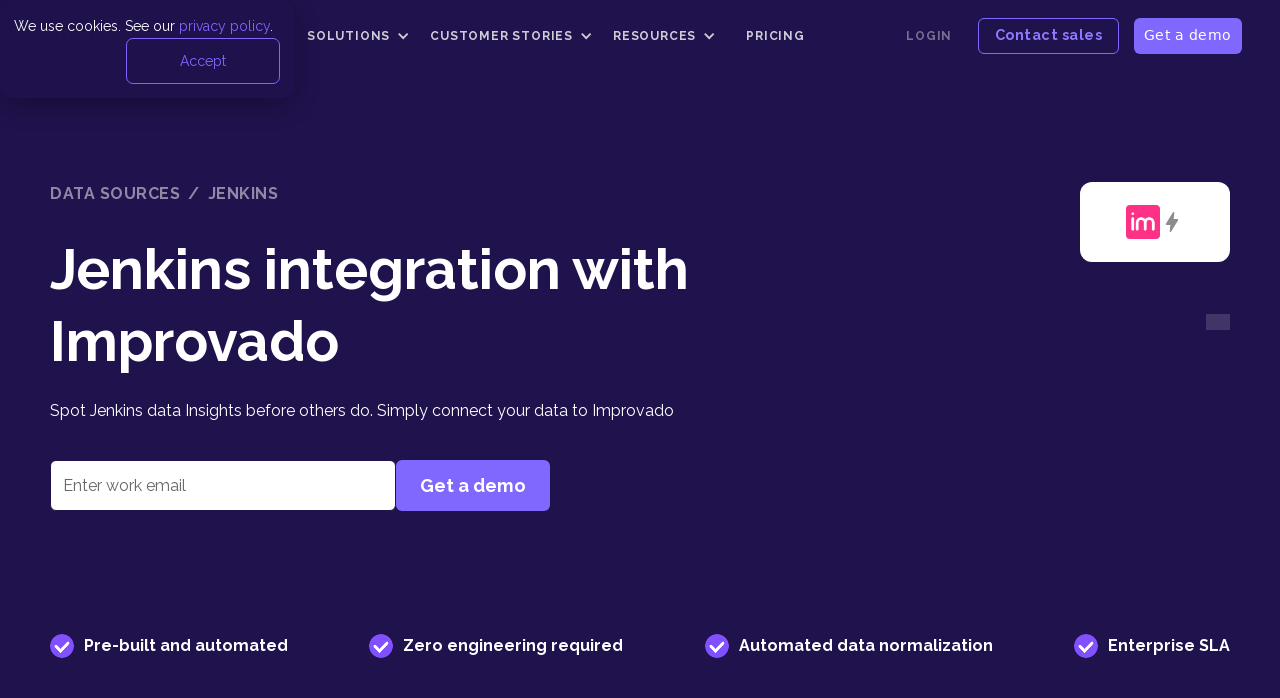

--- FILE ---
content_type: text/html; charset=utf-8
request_url: https://improvado.io/integrations/jenkins
body_size: 27179
content:
<!DOCTYPE html>
<!-- Last Published: Thu Jan 22 2026 19:16:09 GMT+0000 (Coordinated Universal Time) --><html data-wf-collection="65d4b5b282cb15683c9d8e7a" data-wf-domain="improvado.io" data-wf-item-slug="jenkins" data-wf-page="65d4b5b282cb15683c9d8df7" data-wf-site="593ed35b7e7f144e5e0ec373" lang="en"><head><meta charset="utf-8"/><title>Jenkins API Integration [2025 Guide] | Improvado</title><meta content="Unlock seamless Jenkins API integration in 2025. Automate data pipelines, enhance BI dashboards, and streamline analytics with Improvado's powerful platform." name="description"/><meta content="Jenkins API Integration [2025 Guide] | Improvado" property="og:title"/><meta content="Unlock seamless Jenkins API integration in 2025. Automate data pipelines, enhance BI dashboards, and streamline analytics with Improvado's powerful platform." property="og:description"/><meta content="Jenkins API Integration [2025 Guide] | Improvado" property="twitter:title"/><meta content="Unlock seamless Jenkins API integration in 2025. Automate data pipelines, enhance BI dashboards, and streamline analytics with Improvado's powerful platform." property="twitter:description"/><meta content="website" property="og:type"/><meta content="summary_large_image" name="twitter:card"/><meta content="width=device-width, initial-scale=1" name="viewport"/><meta content="pT1_0CH8MJd_Ts2DKIIuJ_sAhP798XKIqeDuSWqI6SI" name="google-site-verification"/><link crossorigin="anonymous" href="https://cdn.prod.website-files.com/593ed35b7e7f144e5e0ec373/css/improvado-new.shared.6a93c43d4.min.css" integrity="sha384-apPEPUmyTPvDtP6swW9KdcdHudx1NhcXSwbC2Ow5Din1YpecAG/bkCA9rDFxEctV" rel="stylesheet" type="text/css"/><link crossorigin="anonymous" href="https://cdn.prod.website-files.com/593ed35b7e7f144e5e0ec373/css/improvado-new.65d4b5b282cb15683c9d8df7-25ab64106.min.css" integrity="sha384-RAtzC+4lp7BRmB2P4P/ApBFycxDbR7ri2y7Cwf/mmsqNdkDHqjfLfONS0vhGfLe7" rel="stylesheet" type="text/css"/><link href="https://fonts.googleapis.com" rel="preconnect"/><link crossorigin="anonymous" href="https://fonts.gstatic.com" rel="preconnect"/><script src="https://ajax.googleapis.com/ajax/libs/webfont/1.6.26/webfont.js" type="text/javascript"></script><script type="text/javascript">WebFont.load({  google: {    families: ["Great Vibes:400","Open Sans:300,300italic,400,400italic,600,600italic,700,700italic,800,800italic","Montserrat:100,100italic,200,200italic,300,300italic,400,400italic,500,500italic,600,600italic,700,700italic,800,800italic,900,900italic","Oswald:200,300,400,500,600,700","Raleway:300,regular,700,900"]  }});</script><script type="text/javascript">!function(o,c){var n=c.documentElement,t=" w-mod-";n.className+=t+"js",("ontouchstart"in o||o.DocumentTouch&&c instanceof DocumentTouch)&&(n.className+=t+"touch")}(window,document);</script><link href="https://improvado.io/593ed35b7e7f144e5e0ec373/5cbe4057c0a50299b4b7bb69_fav.png" rel="shortcut icon" type="image/x-icon"/><link href="https://improvado.io/593ed35b7e7f144e5e0ec373/6079d259771c42e9efaeef1d_emblem_p_23_1%201%20(1).png" rel="apple-touch-icon"/><link href="https://improvado.io/integrations/jenkins" rel="canonical"/><!-- performance optimization - Zarema K - 12.06.2025 -->
<link as="font" crossorigin="" href="https://fonts.gstatic.com/s/raleway/v36/1Ptug8zYS_SKggPNyC0IT4ttDfA.woff2" rel="preload" type="font/woff2"/>
<!-- end of performance optimization -->
<meta content="FgNTL8IKe9VFr4fOXxEdMFyQHiYTZwCAw2mUqBCVSQk" name="google-site-verification"/>
<meta content="TBcLimkKgbSKTziub2wBEp37bWPdnsZT5y3kLm-iwxM" name="google-site-verification"/>
<meta content="_Z_MZCX3b0WthDnGqGsbBLPF556vFPRXigp-PTn3KJ0" name="google-site-verification"/>
<meta content="4kebqf2uv6svncn02xkyolk5ejystl" name="facebook-domain-verification"/>
<!-- Font swap test - Nick, 17.12.2024 to make it works on the speed of light!
<style>
  @import url('https://fonts.googleapis.com/css2?family=Raleway&display=swap');
</style>
 -->
<!-- MD5 script hashing algorithm in JavaScript -->
<!-- Used: -->
<!-- Hubspot Form -->
<script>
!function(n){var r=function(n,r){var t=n[0],c=n[1],i=n[2],a=n[3];t=o(t,c,i,a,r[0],7,-680876936),a=o(a,t,c,i,r[1],12,-389564586),i=o(i,a,t,c,r[2],17,606105819),c=o(c,i,a,t,r[3],22,-1044525330),t=o(t,c,i,a,r[4],7,-176418897),a=o(a,t,c,i,r[5],12,1200080426),i=o(i,a,t,c,r[6],17,-1473231341),c=o(c,i,a,t,r[7],22,-45705983),t=o(t,c,i,a,r[8],7,1770035416),a=o(a,t,c,i,r[9],12,-1958414417),i=o(i,a,t,c,r[10],17,-42063),c=o(c,i,a,t,r[11],22,-1990404162),t=o(t,c,i,a,r[12],7,1804603682),a=o(a,t,c,i,r[13],12,-40341101),i=o(i,a,t,c,r[14],17,-1502002290),c=o(c,i,a,t,r[15],22,1236535329),t=u(t,c,i,a,r[1],5,-165796510),a=u(a,t,c,i,r[6],9,-1069501632),i=u(i,a,t,c,r[11],14,643717713),c=u(c,i,a,t,r[0],20,-373897302),t=u(t,c,i,a,r[5],5,-701558691),a=u(a,t,c,i,r[10],9,38016083),i=u(i,a,t,c,r[15],14,-660478335),c=u(c,i,a,t,r[4],20,-405537848),t=u(t,c,i,a,r[9],5,568446438),a=u(a,t,c,i,r[14],9,-1019803690),i=u(i,a,t,c,r[3],14,-187363961),c=u(c,i,a,t,r[8],20,1163531501),t=u(t,c,i,a,r[13],5,-1444681467),a=u(a,t,c,i,r[2],9,-51403784),i=u(i,a,t,c,r[7],14,1735328473),c=u(c,i,a,t,r[12],20,-1926607734),t=e(t,c,i,a,r[5],4,-378558),a=e(a,t,c,i,r[8],11,-2022574463),i=e(i,a,t,c,r[11],16,1839030562),c=e(c,i,a,t,r[14],23,-35309556),t=e(t,c,i,a,r[1],4,-1530992060),a=e(a,t,c,i,r[4],11,1272893353),i=e(i,a,t,c,r[7],16,-155497632),c=e(c,i,a,t,r[10],23,-1094730640),t=e(t,c,i,a,r[13],4,681279174),a=e(a,t,c,i,r[0],11,-358537222),i=e(i,a,t,c,r[3],16,-722521979),c=e(c,i,a,t,r[6],23,76029189),t=e(t,c,i,a,r[9],4,-640364487),a=e(a,t,c,i,r[12],11,-421815835),i=e(i,a,t,c,r[15],16,530742520),c=e(c,i,a,t,r[2],23,-995338651),t=f(t,c,i,a,r[0],6,-198630844),a=f(a,t,c,i,r[7],10,1126891415),i=f(i,a,t,c,r[14],15,-1416354905),c=f(c,i,a,t,r[5],21,-57434055),t=f(t,c,i,a,r[12],6,1700485571),a=f(a,t,c,i,r[3],10,-1894986606),i=f(i,a,t,c,r[10],15,-1051523),c=f(c,i,a,t,r[1],21,-2054922799),t=f(t,c,i,a,r[8],6,1873313359),a=f(a,t,c,i,r[15],10,-30611744),i=f(i,a,t,c,r[6],15,-1560198380),c=f(c,i,a,t,r[13],21,1309151649),t=f(t,c,i,a,r[4],6,-145523070),a=f(a,t,c,i,r[11],10,-1120210379),i=f(i,a,t,c,r[2],15,718787259),c=f(c,i,a,t,r[9],21,-343485551),n[0]=l(t,n[0]),n[1]=l(c,n[1]),n[2]=l(i,n[2]),n[3]=l(a,n[3])},t=function(n,r,t,o,u,e){return r=l(l(r,n),l(o,e)),l(r<<u|r>>>32-u,t)},o=function(n,r,o,u,e,f,c){return t(r&o|~r&u,n,r,e,f,c)},u=function(n,r,o,u,e,f,c){return t(r&u|o&~u,n,r,e,f,c)},e=function(n,r,o,u,e,f,c){return t(r^o^u,n,r,e,f,c)},f=function(n,r,o,u,e,f,c){return t(o^(r|~u),n,r,e,f,c)},c=function(n){var t,o=n.length,u=[1732584193,-271733879,-1732584194,271733878];for(t=64;t<=n.length;t+=64)r(u,i(n.substring(t-64,t)));n=n.substring(t-64);var e=[0,0,0,0,0,0,0,0,0,0,0,0,0,0,0,0];for(t=0;t<n.length;t++)e[t>>2]|=n.charCodeAt(t)<<(t%4<<3);if(e[t>>2]|=128<<(t%4<<3),t>55)for(r(u,e),t=0;16>t;t++)e[t]=0;return e[14]=8*o,r(u,e),u},i=function(n){var r,t=[];for(r=0;64>r;r+=4)t[r>>2]=n.charCodeAt(r)+(n.charCodeAt(r+1)<<8)+(n.charCodeAt(r+2)<<16)+(n.charCodeAt(r+3)<<24);return t},a="0123456789abcdef".split(""),d=function(n){for(var r="",t=0;4>t;t++)r+=a[n>>8*t+4&15]+a[n>>8*t&15];return r},h=function(n){for(var r=0;r<n.length;r++)n[r]=d(n[r]);return n.join("")},v=n.md5=function(n){return h(c(n))},l=function(n,r){return n+r&4294967295};if("5d41402abc4b2a76b9719d911017c592"!=v("hello"))var l=function(n,r){var t=(65535&n)+(65535&r),o=(n>>16)+(r>>16)+(t>>16);return o<<16|65535&t}}(window);
</script>
<!-- End MD5 script -->
<!-- start Mixpanel -->
<script type="text/javascript">
  MIXPANEL_CUSTOM_LIB_URL = 'https://adblock-proxy.tools.improvado.io/mix_scirpt.js';
  (function(e,a){if(!a.__SV){var b=window;try{var c,l,i,j=b.location,g=j.hash;c=function(a,b){return(l=a.match(RegExp(b+"=([^&]*)")))?l[1]:null};g&&c(g,"state")&&(i=JSON.parse(decodeURIComponent(c(g,"state"))),"mpeditor"===i.action&&(b.sessionStorage.setItem("_mpcehash",g),history.replaceState(i.desiredHash||"",e.title,j.pathname+j.search)))}catch(m){}var k,h;window.mixpanel=a;a._i=[];a.init=function(b,c,f){function e(b,a){var c=a.split(".");2==c.length&&(b=b[c[0]],a=c[1]);b[a]=function(){b.push([a].concat(Array.prototype.slice.call(arguments,
0)))}}var d=a;"undefined"!==typeof f?d=a[f]=[]:f="mixpanel";d.people=d.people||[];d.toString=function(b){var a="mixpanel";"mixpanel"!==f&&(a+="."+f);b||(a+=" (stub)");return a};d.people.toString=function(){return d.toString(1)+".people (stub)"};k="disable time_event track track_pageview track_links track_forms register register_once alias unregister identify name_tag set_config reset people.set people.set_once people.unset people.increment people.append people.union people.track_charge people.clear_charges people.delete_user".split(" ");
for(h=0;h<k.length;h++)e(d,k[h]);a._i.push([b,c,f])};a.__SV=1.2;b=e.createElement("script");b.type="text/javascript";b.async=!0;b.src="undefined"!==typeof MIXPANEL_CUSTOM_LIB_URL?MIXPANEL_CUSTOM_LIB_URL:"file:"===e.location.protocol&&"//cdn.mxpnl.com/libs/mixpanel-2-latest.min.js".match(/^\/\//)?"https://cdn.mxpnl.com/libs/mixpanel-2-latest.min.js":"//cdn.mxpnl.com/libs/mixpanel-2-latest.min.js";c=e.getElementsByTagName("script")[0];c.parentNode.insertBefore(b,c)}})(document,window.mixpanel||[]);
</script>
<!-- end Mixpanel -->
<!-- Start of HubSpot Embed Code -->
<script async="" defer="" id="hs-script-loader" src="//js.hs-scripts.com/24166888.js" type="text/javascript"></script>
<!-- End of HubSpot Embed Code -->
<!-- start ashrefs -->
<meta content="2431a12c5575937c40ad29ee761eaecbeb6c7c64082f1a0d6d1202b29e47a9dd" name="ahrefs-site-verification"/>
<!-- end ashrefs -->
<style>
  .dropdown-list.w--open{
    opacity:1;
  }
</style>
<!-- Google Tag Manager -->
<script>(function(w,d,s,l,i){w[l]=w[l]||[];w[l].push({'gtm.start':
new Date().getTime(),event:'gtm.js'});var f=d.getElementsByTagName(s)[0],
j=d.createElement(s),dl=l!='dataLayer'?'&l='+l:'';j.async=true;j.src=
'/_tag/?id='+i+dl;f.parentNode.insertBefore(j,f);
})(window,document,'script','dataLayer','');</script>
<!-- End Google Tag Manager -->
<meta content="" name="robots">
<meta content="https://improvado.io/integrations/jenkins" property="og:url"/>
<style>
#c{left:5%; Top:0%}
.abs {position: absolute;}
.left {left: 5px};
#svg{background:transparent;width: auto; height: 50%;}
</style></meta></head><body><div class="navbar9_component-core is-custom-sticky-nav-core w-nav" data-animation="default" data-collapse="medium" data-duration="400" data-easing="ease" data-easing2="ease" data-w-id="50af6530-b3dd-0f95-7b38-09d77d5d069c" fs-scrolldisable-element="smart-nav" role="banner"><header class="navbar9_container-core"><a class="navbar9_logo-link w-nav-brand" href="https://improvado.io/"><img alt="" class="navbar9_logo" sizes="(max-width: 479px) 92vw, 127px" src="https://improvado.io/593ed35b7e7f144e5e0ec373/64e89223482a7461e2c0116a_logo_main_color%20(2).png" srcset="https://improvado.io/593ed35b7e7f144e5e0ec373/64e89223482a7461e2c0116a_logo_main_color%20(2)-p-500.png 500w, https://improvado.io/593ed35b7e7f144e5e0ec373/64e89223482a7461e2c0116a_logo_main_color%20(2).png 918w" width="127"/></a><div class="navbar9_menu-core w-nav-menu" role="navigation"><nav class="navbar9_menu-left"><div class="c-dropdown-01 w-dropdown" data-delay="19" data-hover="true"><div class="c-dropdown_toggle-01 w-dropdown-toggle"><div class="icon-16 w-icon-dropdown-toggle"></div><div class="c-nav-text-05">Product</div></div><nav class="navbar6_dropdown-list w-dropdown-list"><div class="navbar6_container"><div class="navbar6_dropdown-content"><div class="navbar6_dropdown-content-left-copy-copy"><div class="navbar6_dropdown-column"><div class="navbar6_dropdown-content-wrapper z-index-1"><div class="c-text-label is-label-s is-h-c-n-1 is-show">Platform</div><div class="c-nav-menu_dropdown_group"><a class="c-nav-menu_dropdown_item is-n-h-c-1 w-inline-block" href="/products/connect-extract"><img alt="" class="hide" loading="lazy" src="https://improvado.io/593ed35b7e7f144e5e0ec373/6567994fd3d0c4059df46303_cio%20ce.png" width="32"/><div class="icon-embed-small w-embed"><svg aria-hidden="true" class="iconify iconify--ph" height="100%" preserveaspectratio="xMidYMid meet" role="img" viewbox="0 0 256 256" width="100%" xmlns="http://www.w3.org/2000/svg" xmlns:xlink="http://www.w3.org/1999/xlink"><path d="M128 24a104 104 0 1 0 104 104A104.11 104.11 0 0 0 128 24m0 192a88 88 0 1 1 88-88a88.1 88.1 0 0 1-88 88m12-136v96a8 8 0 0 1-16 0V95l-11.56 7.71a8 8 0 1 1-8.88-13.32l24-16A8 8 0 0 1 140 80" fill="currentColor"></path></svg></div><div class="spacer-small is-5px"></div><div class="div-block-158"><div class="c-menu-item-text">Data Extraction and Loading </div><p class="c-paragraph is-p-s is-h-n-c-1">Gather data from online and offline sources</p></div></a><a class="c-nav-menu_dropdown_item is-n-h-c-1 w-inline-block" href="/products/transform-model"><img alt="" class="hide" loading="lazy" src="https://improvado.io/593ed35b7e7f144e5e0ec373/65679cb2bf1a738e7500e682_ico%20up.png" width="32"/><div class="icon-embed-small w-embed"><svg aria-hidden="true" class="iconify iconify--ph" height="100%" preserveaspectratio="xMidYMid meet" role="img" viewbox="0 0 256 256" width="100%" xmlns="http://www.w3.org/2000/svg" xmlns:xlink="http://www.w3.org/1999/xlink"><path d="M128 24a104 104 0 1 0 104 104A104.11 104.11 0 0 0 128 24m0 192a88 88 0 1 1 88-88a88.1 88.1 0 0 1-88 88m25.56-92.74L120 168h32a8 8 0 0 1 0 16h-48a8 8 0 0 1-6.4-12.8l43.17-57.56a16 16 0 1 0-27.86-15a8 8 0 0 1-15.09-5.34a32 32 0 1 1 55.74 29.93Z" fill="currentColor"></path></svg></div><div class="spacer-small is-5px"></div><div class="div-block-158"><div class="c-menu-item-text">Data Transformation</div><p class="c-paragraph is-p-s is-h-n-c-1">Get a quality dataset ready for further analysis</p></div></a><a class="c-nav-menu_dropdown_item is-n-h-c-1 w-inline-block" href="/products/marketing-data-governance"><img alt="" class="hide" loading="lazy" src="https://improvado.io/593ed35b7e7f144e5e0ec373/6567979b32121ef1c813ab54_1%20(10).png" width="32"/><div class="icon-embed-small-3 w-embed"><svg aria-hidden="true" class="iconify iconify--ph" height="100%" preserveaspectratio="xMidYMid meet" role="img" viewbox="0 0 256 256" width="100%" xmlns="http://www.w3.org/2000/svg" xmlns:xlink="http://www.w3.org/1999/xlink"><path d="M128 24a104 104 0 1 0 104 104A104.11 104.11 0 0 0 128 24m0 192a88 88 0 1 1 88-88a88.1 88.1 0 0 1-88 88m32-64a36 36 0 0 1-61.71 25.19A8 8 0 1 1 109.71 166A20 20 0 1 0 124 132a8 8 0 0 1-6.55-12.59L136.63 92H104a8 8 0 0 1 0-16h48a8 8 0 0 1 6.55 12.59l-21 30A36.07 36.07 0 0 1 160 152" fill="currentColor"></path></svg></div><div class="spacer-small is-5px"></div><div class="div-block-158"><div class="c-menu-item-text"><span id="typetext">Marketing Data Governance</span></div><p class="c-paragraph is-p-s is-h-n-c-1">Get notified of any data, campaign or ops issues</p></div></a><a class="c-nav-menu_dropdown_item is-n-h-c-1 w-inline-block" href="/products/discovery-insights"><img alt="" class="hide" loading="lazy" src="https://improvado.io/593ed35b7e7f144e5e0ec373/65679a17926355764d4f88fa_ci%20is.png" width="32"/><div class="icon-embed-small-3 w-embed"><svg aria-hidden="true" class="iconify iconify--ph" height="100%" preserveaspectratio="xMidYMid meet" role="img" viewbox="0 0 256 256" width="100%" xmlns="http://www.w3.org/2000/svg" xmlns:xlink="http://www.w3.org/1999/xlink"><path d="M128 24a104 104 0 1 0 104 104A104.11 104.11 0 0 0 128 24m0 192a88 88 0 1 1 88-88a88.1 88.1 0 0 1-88 88m32-72h-8V80a8 8 0 0 0-14.31-4.91l-56 72A8 8 0 0 0 88 160h48v16a8 8 0 0 0 16 0v-16h8a8 8 0 0 0 0-16m-24 0h-31.64L136 103.32Z" fill="currentColor"></path></svg></div><div class="spacer-small is-5px"></div><div class="div-block-158"><div class="c-menu-item-text">Reporting &amp; Insights</div><p class="c-paragraph is-p-s is-h-n-c-1">Easily analyze data and discover actionable insights</p></div></a><a class="c-nav-menu_dropdown_item is-n-h-c-1 w-inline-block" href="/products/ai-agent"><div class="icon-embed-small-3 w-embed"><svg aria-hidden="true" class="iconify iconify--ph" height="100%" preserveaspectratio="xMidYMid meet" role="img" viewbox="0 0 256 256" width="100%" xmlns="http://www.w3.org/2000/svg" xmlns:xlink="http://www.w3.org/1999/xlink"><path d="M128 24a104 104 0 1 0 104 104A104.11 104.11 0 0 0 128 24m0 192a88 88 0 1 1 88-88a88.1 88.1 0 0 1-88 88m-9.22-128l-4.19 25.14A38.8 38.8 0 0 1 124 112a36 36 0 0 1 0 72a35.54 35.54 0 0 1-25.71-10.4a8 8 0 1 1 11.42-11.2A19.73 19.73 0 0 0 124 168a20 20 0 0 0 0-40a19.73 19.73 0 0 0-14.29 5.6a8 8 0 0 1-13.6-6.92l8-48A8 8 0 0 1 112 72h40a8 8 0 0 1 0 16Z" fill="currentColor"></path></svg></div><div class="spacer-small is-5px"></div><div class="div-block-158"><div class="c-menu-item-text">AI Agent</div><p class="c-paragraph is-p-s is-h-n-c-1">Solve your marketing analytics challenges in a few prompts</p></div></a></div></div></div><div class="navbar6_dropdown-column"><div class="navbar6_dropdown-content-wrapper z-index-1"><div class="c-text-label is-label-s is-h-c-n-1 is-show">Integrations</div><div class="c-nav-menu_dropdown_group" id="w-node-_50af6530-b3dd-0f95-7b38-09d77d5d06dd-7d5d069c"><a class="c-nav-menu_dropdown_item is-n-h-c-1 w-inline-block" href="/integrations"><img alt="" loading="lazy" src="https://improvado.io/593ed35b7e7f144e5e0ec373/657caf3bc47ccf6ab67b809c_Frame%201281%20(1).png" width="32"/><div class="spacer-small is-5px"></div><div class="div-block-158"><div class="c-menu-item-text">Data Sources</div><p class="c-paragraph is-p-s is-h-n-c-1">Explore our collection of pre-built sources</p></div></a><a class="c-nav-menu_dropdown_item is-n-h-c-1 w-inline-block" href="/catalog/data-warehouses"><img alt="" loading="lazy" src="https://improvado.io/593ed35b7e7f144e5e0ec373/656796cde8bc371dacdbfd8e_ico%20db.png" width="32"/><div class="spacer-small is-5px"></div><div class="div-block-158"><div class="c-menu-item-text">Data Warehouses</div><p class="c-paragraph is-p-s is-h-n-c-1">Organize data in your preferred storage</p></div></a><a class="c-nav-menu_dropdown_item is-n-h-c-1 w-inline-block" href="/catalog/reporting-tools"><img alt="" loading="lazy" src="https://improvado.io/593ed35b7e7f144e5e0ec373/656797e6e8bc371dacdcef2c_1%20(11).png"/><div class="spacer-small is-5px"></div><div class="div-block-158"><div class="c-menu-item-text">Reporting Tools</div><p class="c-paragraph is-p-s is-h-n-c-1">Analyze data via dashboards for any BI tool</p></div></a></div></div></div></div><div class="navbar6_dropdown-content-right"><div class="navbar6_dropdown-content-wrapper z-index-1"><div class="c-text-label is-label-s is-h-c-n-1">NEW</div><div class="navbar6_dropdown-blog-item-wrapper"><a class="link-block-28 w-inline-block" href="/solutions/mmm"><div class="c-nav-menu_dropdown_item is-n-h-c-1 is-new"><div class="icon-embed-xsmall w-embed"><svg aria-hidden="true" class="iconify iconify--ic" height="100%" preserveaspectratio="xMidYMid meet" role="img" viewbox="0 0 24 24" width="100%" xmlns="http://www.w3.org/2000/svg" xmlns:xlink="http://www.w3.org/1999/xlink"><path d="M12 4c4.41 0 8 3.59 8 8s-3.59 8-8 8s-8-3.59-8-8s3.59-8 8-8m0-2C6.48 2 2 6.48 2 12s4.48 10 10 10s10-4.48 10-10S17.52 2 12 2m2 8H7v2h7zm0-3H7v2h7zm-7 8h3v-2H7zm12-1.59L17.59 12l-3.54 3.54l-1.41-1.41l-1.41 1.41l2.83 2.83z" fill="currentColor"></path></svg></div><div class="spacer-small is-5px"></div><div><div class="c-menu-item-text">Marketing Mix Modeling </div></div></div></a></div></div><div class="navbar6_dropdown-background-layer"></div></div></div></div></nav></div><div class="c-dropdown-01 w-dropdown" data-delay="19" data-hover="true"><div class="c-dropdown_toggle-01 w-dropdown-toggle"><div class="icon-16 w-icon-dropdown-toggle"></div><div class="c-nav-text-05">Solutions</div></div><nav class="navbar6_dropdown-list w-dropdown-list"><div class="navbar6_container is-test"><div class="navbar6_dropdown-content"><div class="navbar6_dropdown-content-left-copy-copy"><div class="navbar6_dropdown-column"><div class="navbar6_dropdown-content-wrapper z-index-1"><div class="c-text-label is-label-s is-h-c-n-1">Solution by role</div><div class="navbar9_dropdown-link-list-copy"><a class="navbar9_dropdown-link c-nav-menu_dropdown_item-2 is-n-h-c-1 updated-industries w-inline-block" href="/solutions/marketers"><div class="navbar9_icon-wrapper"><div class="icon-embed-xsmall text-mobile-color w-embed"><svg aria-hidden="true" class="iconify iconify--tabler" height="100%" preserveaspectratio="xMidYMid meet" role="img" viewbox="0 0 24 24" width="100%" xmlns="http://www.w3.org/2000/svg" xmlns:xlink="http://www.w3.org/1999/xlink"><g fill="none" stroke="currentColor" stroke-linecap="round" stroke-linejoin="round" stroke-width="2"><path d="M18 8a3 3 0 0 1 0 6m-8-6v11a1 1 0 0 1-1 1H8a1 1 0 0 1-1-1v-5"></path><path d="m12 8l4.524-3.77A.9.9 0 0 1 18 4.922v12.156a.9.9 0 0 1-1.476.692L12 14H4a1 1 0 0 1-1-1V9a1 1 0 0 1 1-1z"></path></g></svg></div></div><div class="navbar9_item-text"><div class="c-menu-item-text">Marketers</div><p class="text-size-small-copy hide-mobile-landscape">Maximize and prove your marketing ROI</p></div></a><a class="navbar9_dropdown-link c-nav-menu_dropdown_item-2 is-n-h-c-1 updated-industries w-inline-block" href="/solutions/analysts" id="w-node-_50af6530-b3dd-0f95-7b38-09d77d5d0714-7d5d069c"><div class="navbar9_icon-wrapper"><div class="icon-embed-xsmall text-mobile-color w-embed"><svg aria-hidden="true" class="iconify iconify--ic" height="100%" preserveaspectratio="xMidYMid meet" role="img" viewbox="0 0 24 24" width="100%" xmlns="http://www.w3.org/2000/svg" xmlns:xlink="http://www.w3.org/1999/xlink"><path d="M19 3H5c-1.1 0-2 .9-2 2v14c0 1.1.9 2 2 2h14c1.1 0 2-.9 2-2V5c0-1.1-.9-2-2-2zm0 16H5V5h14v14z" fill="currentColor"></path><path d="M7 12h2v5H7zm8-5h2v10h-2zm-4 7h2v3h-2zm0-4h2v2h-2z" fill="currentColor"></path></svg></div></div><div class="navbar9_item-text"><div class="c-menu-item-text">Analysts</div><p class="text-size-small-copy hide-mobile-landscape">Solve data pipelines for any marketing use case</p></div></a><a class="navbar9_dropdown-link c-nav-menu_dropdown_item-2 is-n-h-c-1 updated-industries w-inline-block" href="/solutions/leadership"><div class="navbar9_icon-wrapper"><div class="icon-embed-xsmall text-mobile-color w-embed"><svg aria-hidden="true" class="iconify iconify--iconoir" height="100%" preserveaspectratio="xMidYMid meet" role="img" viewbox="0 0 24 24" width="100%" xmlns="http://www.w3.org/2000/svg" xmlns:xlink="http://www.w3.org/1999/xlink"><path d="M15 21H9v-8.4a.6.6 0 0 1 .6-.6h4.8a.6.6 0 0 1 .6.6zm5.4 0H15v-2.9a.6.6 0 0 1 .6-.6h4.8a.6.6 0 0 1 .6.6v2.3a.6.6 0 0 1-.6.6M9 21v-4.9a.6.6 0 0 0-.6-.6H3.6a.6.6 0 0 0-.6.6v4.3a.6.6 0 0 0 .6.6zm1.806-15.887l.909-1.927a.312.312 0 0 1 .57 0l.91 1.927l2.032.311c.261.04.365.376.176.568l-1.47 1.5l.347 2.118c.044.272-.228.48-.462.351l-1.818-1l-1.818 1c-.233.128-.506-.079-.462-.351l.347-2.118l-1.47-1.5c-.19-.192-.085-.528.175-.568z" fill="none" stroke="currentColor" stroke-linecap="round" stroke-linejoin="round" stroke-width="1.5"></path></svg></div></div><div class="navbar9_item-text"><div class="c-menu-item-text">Leadership<br/></div><p class="text-size-small-copy hide-mobile-landscape">Gain full visibility over your marketing performance</p></div></a></div></div><div class="navbar6_dropdown-content-wrapper z-index-1"><div class="c-text-label is-label-s is-h-c-n-1">Solution by Use Case</div><div class="navbar9_dropdown-link-list-copy"><a class="navbar9_dropdown-link c-nav-menu_dropdown_item-2 is-n-h-c-1 updated-industries w-inline-block" href="/solutions/mmm"><div class="navbar9_icon-wrapper"><div class="icon-embed-xsmall text-mobile-color w-embed"><svg aria-hidden="true" class="iconify iconify--tabler" height="100%" preserveaspectratio="xMidYMid meet" role="img" viewbox="0 0 24 24" width="100%" xmlns="http://www.w3.org/2000/svg" xmlns:xlink="http://www.w3.org/1999/xlink"><g fill="none" stroke="currentColor" stroke-linecap="round" stroke-linejoin="round" stroke-width="2"><path d="M18 8a3 3 0 0 1 0 6m-8-6v11a1 1 0 0 1-1 1H8a1 1 0 0 1-1-1v-5"></path><path d="m12 8l4.524-3.77A.9.9 0 0 1 18 4.922v12.156a.9.9 0 0 1-1.476.692L12 14H4a1 1 0 0 1-1-1V9a1 1 0 0 1 1-1z"></path></g></svg></div></div><div class="navbar9_item-text"><div class="c-menu-item-text">Marketing Mix Modeling </div><p class="text-size-small-copy hide-mobile-landscape">Maximize and prove your marketing ROI</p></div></a></div></div></div><div class="navbar6_dropdown-content-wrapper z-index-1" id="w-node-_50af6530-b3dd-0f95-7b38-09d77d5d0725-7d5d069c"><div class="c-text-label is-label-s is-h-c-n-1 is-show">Solution by Industries</div><a class="navbar9_dropdown-link c-nav-menu_dropdown_item-2 is-n-h-c-1 updated-industries is-icon w-inline-block" href="https://improvado.io/solutions/brands" id="w-node-_96723f8f-2fec-6422-65e7-7d8e35461604-7d5d069c"><div class="icon-embed-xsmall w-embed"><svg aria-hidden="true" class="iconify iconify--ic" height="100%" preserveaspectratio="xMidYMid meet" role="img" viewbox="0 0 24 24" width="100%" xmlns="http://www.w3.org/2000/svg" xmlns:xlink="http://www.w3.org/1999/xlink"><path d="M22 12c0-5.52-4.48-10-10-10S2 6.48 2 12s4.48 10 10 10s10-4.48 10-10M4 12c0-4.42 3.58-8 8-8s8 3.58 8 8s-3.58 8-8 8s-8-3.58-8-8m12 0l-4 4l-1.41-1.41L12.17 13H8v-2h4.17l-1.59-1.59L12 8z" fill="currentColor"></path></svg></div><div class="navbar9_item-text"><div class="c-menu-item-text">Brands<br/></div></div></a><a class="navbar9_dropdown-link c-nav-menu_dropdown_item-2 is-n-h-c-1 updated-industries is-icon w-inline-block" href="https://improvado.io/solutions/agencies"><div class="icon-embed-xsmall w-embed"><svg aria-hidden="true" class="iconify iconify--ic" height="100%" preserveaspectratio="xMidYMid meet" role="img" viewbox="0 0 24 24" width="100%" xmlns="http://www.w3.org/2000/svg" xmlns:xlink="http://www.w3.org/1999/xlink"><path d="M22 12c0-5.52-4.48-10-10-10S2 6.48 2 12s4.48 10 10 10s10-4.48 10-10M4 12c0-4.42 3.58-8 8-8s8 3.58 8 8s-3.58 8-8 8s-8-3.58-8-8m12 0l-4 4l-1.41-1.41L12.17 13H8v-2h4.17l-1.59-1.59L12 8z" fill="currentColor"></path></svg></div><div class="navbar9_item-text"><div class="c-menu-item-text">Agencies<br/></div></div></a><a class="navbar9_dropdown-link c-nav-menu_dropdown_item-2 is-n-h-c-1 updated-industries is-icon w-inline-block" href="https://improvado.io/solutions/entertainment"><div class="icon-embed-xsmall w-embed"><svg aria-hidden="true" class="iconify iconify--ic" height="100%" preserveaspectratio="xMidYMid meet" role="img" viewbox="0 0 24 24" width="100%" xmlns="http://www.w3.org/2000/svg" xmlns:xlink="http://www.w3.org/1999/xlink"><path d="M22 12c0-5.52-4.48-10-10-10S2 6.48 2 12s4.48 10 10 10s10-4.48 10-10M4 12c0-4.42 3.58-8 8-8s8 3.58 8 8s-3.58 8-8 8s-8-3.58-8-8m12 0l-4 4l-1.41-1.41L12.17 13H8v-2h4.17l-1.59-1.59L12 8z" fill="currentColor"></path></svg></div><div class="navbar9_item-text"><div class="c-menu-item-text">Entertainment<br/></div></div></a><a class="navbar9_dropdown-link c-nav-menu_dropdown_item-2 is-n-h-c-1 updated-industries is-icon w-inline-block" href="https://improvado.io/solutions/retail"><div class="icon-embed-xsmall w-embed"><svg aria-hidden="true" class="iconify iconify--ic" height="100%" preserveaspectratio="xMidYMid meet" role="img" viewbox="0 0 24 24" width="100%" xmlns="http://www.w3.org/2000/svg" xmlns:xlink="http://www.w3.org/1999/xlink"><path d="M22 12c0-5.52-4.48-10-10-10S2 6.48 2 12s4.48 10 10 10s10-4.48 10-10M4 12c0-4.42 3.58-8 8-8s8 3.58 8 8s-3.58 8-8 8s-8-3.58-8-8m12 0l-4 4l-1.41-1.41L12.17 13H8v-2h4.17l-1.59-1.59L12 8z" fill="currentColor"></path></svg></div><div class="navbar9_item-text"><div class="c-menu-item-text">Retail &amp; E-Commerce<br/></div></div></a><a class="navbar9_dropdown-link c-nav-menu_dropdown_item-2 is-n-h-c-1 updated-industries is-icon w-inline-block" href="https://improvado.io/solutions/healthcare"><div class="icon-embed-xsmall w-embed"><svg aria-hidden="true" class="iconify iconify--ic" height="100%" preserveaspectratio="xMidYMid meet" role="img" viewbox="0 0 24 24" width="100%" xmlns="http://www.w3.org/2000/svg" xmlns:xlink="http://www.w3.org/1999/xlink"><path d="M22 12c0-5.52-4.48-10-10-10S2 6.48 2 12s4.48 10 10 10s10-4.48 10-10M4 12c0-4.42 3.58-8 8-8s8 3.58 8 8s-3.58 8-8 8s-8-3.58-8-8m12 0l-4 4l-1.41-1.41L12.17 13H8v-2h4.17l-1.59-1.59L12 8z" fill="currentColor"></path></svg></div><div class="navbar9_item-text"><div class="c-menu-item-text">Healthcare &amp; Pharma<br/></div></div></a><a class="navbar9_dropdown-link c-nav-menu_dropdown_item-2 is-n-h-c-1 updated-industries is-icon w-inline-block" href="https://improvado.io/solutions/finance"><div class="icon-embed-xsmall w-embed"><svg aria-hidden="true" class="iconify iconify--ic" height="100%" preserveaspectratio="xMidYMid meet" role="img" viewbox="0 0 24 24" width="100%" xmlns="http://www.w3.org/2000/svg" xmlns:xlink="http://www.w3.org/1999/xlink"><path d="M22 12c0-5.52-4.48-10-10-10S2 6.48 2 12s4.48 10 10 10s10-4.48 10-10M4 12c0-4.42 3.58-8 8-8s8 3.58 8 8s-3.58 8-8 8s-8-3.58-8-8m12 0l-4 4l-1.41-1.41L12.17 13H8v-2h4.17l-1.59-1.59L12 8z" fill="currentColor"></path></svg></div><div class="navbar9_item-text"><div class="c-menu-item-text"><strong>Finance &amp; Insurance</strong><br/></div></div></a><a class="navbar9_dropdown-link c-nav-menu_dropdown_item-2 is-n-h-c-1 updated-industries is-icon w-inline-block" href="https://improvado.io/solutions/software-technology"><div class="icon-embed-xsmall w-embed"><svg aria-hidden="true" class="iconify iconify--ic" height="100%" preserveaspectratio="xMidYMid meet" role="img" viewbox="0 0 24 24" width="100%" xmlns="http://www.w3.org/2000/svg" xmlns:xlink="http://www.w3.org/1999/xlink"><path d="M22 12c0-5.52-4.48-10-10-10S2 6.48 2 12s4.48 10 10 10s10-4.48 10-10M4 12c0-4.42 3.58-8 8-8s8 3.58 8 8s-3.58 8-8 8s-8-3.58-8-8m12 0l-4 4l-1.41-1.41L12.17 13H8v-2h4.17l-1.59-1.59L12 8z" fill="currentColor"></path></svg></div><div class="navbar9_item-text"><div class="c-menu-item-text"><strong>Software &amp; Technology</strong><br/></div></div></a><a class="navbar9_dropdown-link c-nav-menu_dropdown_item-2 is-n-h-c-1 updated-industries is-icon w-inline-block" href="https://improvado.io/solutions/martech"><div class="icon-embed-xsmall w-embed"><svg aria-hidden="true" class="iconify iconify--ic" height="100%" preserveaspectratio="xMidYMid meet" role="img" viewbox="0 0 24 24" width="100%" xmlns="http://www.w3.org/2000/svg" xmlns:xlink="http://www.w3.org/1999/xlink"><path d="M22 12c0-5.52-4.48-10-10-10S2 6.48 2 12s4.48 10 10 10s10-4.48 10-10M4 12c0-4.42 3.58-8 8-8s8 3.58 8 8s-3.58 8-8 8s-8-3.58-8-8m12 0l-4 4l-1.41-1.41L12.17 13H8v-2h4.17l-1.59-1.59L12 8z" fill="currentColor"></path></svg></div><div class="navbar9_item-text"><div class="c-menu-item-text"><strong>MarTech</strong><br/></div></div></a><a class="navbar9_dropdown-link c-nav-menu_dropdown_item-2 is-n-h-c-1 updated-industries is-icon w-inline-block" href="https://improvado.io/solutions/food-beverage"><div class="icon-embed-xsmall w-embed"><svg aria-hidden="true" class="iconify iconify--ic" height="100%" preserveaspectratio="xMidYMid meet" role="img" viewbox="0 0 24 24" width="100%" xmlns="http://www.w3.org/2000/svg" xmlns:xlink="http://www.w3.org/1999/xlink"><path d="M22 12c0-5.52-4.48-10-10-10S2 6.48 2 12s4.48 10 10 10s10-4.48 10-10M4 12c0-4.42 3.58-8 8-8s8 3.58 8 8s-3.58 8-8 8s-8-3.58-8-8m12 0l-4 4l-1.41-1.41L12.17 13H8v-2h4.17l-1.59-1.59L12 8z" fill="currentColor"></path></svg></div><div class="navbar9_item-text"><div class="c-menu-item-text"><strong>Food &amp; Beverage</strong><br/></div></div></a><a class="navbar9_dropdown-link c-nav-menu_dropdown_item-2 is-n-h-c-1 updated-industries is-icon w-inline-block" href="https://improvado.io/solutions/travel-hospitality"><div class="icon-embed-xsmall w-embed"><svg aria-hidden="true" class="iconify iconify--ic" height="100%" preserveaspectratio="xMidYMid meet" role="img" viewbox="0 0 24 24" width="100%" xmlns="http://www.w3.org/2000/svg" xmlns:xlink="http://www.w3.org/1999/xlink"><path d="M22 12c0-5.52-4.48-10-10-10S2 6.48 2 12s4.48 10 10 10s10-4.48 10-10M4 12c0-4.42 3.58-8 8-8s8 3.58 8 8s-3.58 8-8 8s-8-3.58-8-8m12 0l-4 4l-1.41-1.41L12.17 13H8v-2h4.17l-1.59-1.59L12 8z" fill="currentColor"></path></svg></div><div class="navbar9_item-text"><div class="c-menu-item-text"><strong>Travel &amp; Hospitality</strong><br/></div></div></a></div></div><div class="navbar6_dropdown-content-right is-custom-width"><div class="navbar6_dropdown-content-wrapper z-index-1"><div class="c-text-label is-label-s is-h-c-n-1">Case studies</div><a class="link-block-28 w-inline-block" href="https://improvado.io/customer/chacka" id="w-node-_50af6530-b3dd-0f95-7b38-09d77d5d0737-7d5d069c"><img alt="" class="is-case" loading="lazy" src="https://improvado.io/593ed35b7e7f144e5e0ec373/6761e4e26691ce12343229d1_frame-1597881047-2-6761e4c819e6d.png" width="345"/><div class="text-weight-semibold text-align-left">Chacka Marketing achieves 90% reduction in manual reporting time</div></a><div class="button-group-4"><a class="button-37 is-link w-inline-block" href="/customers"><div>See all case studies</div><div class="icon-embed-xxsmall w-embed"><svg fill="none" height="16" viewbox="0 0 16 16" width="16" xmlns="http://www.w3.org/2000/svg">
<path d="M6 3L11 8L6 13" stroke="CurrentColor" stroke-width="1.5"></path>
</svg></div></a></div></div><div class="navbar6_dropdown-background-layer is-case-study"></div></div></div></div></nav></div><div class="c-dropdown-01 w-dropdown" data-delay="19" data-hover="true"><div class="c-dropdown_toggle-01 w-dropdown-toggle"><div class="icon-16 w-icon-dropdown-toggle"></div><div class="c-nav-text-05">Customer Stories</div></div><nav class="navbar6_dropdown-list w-dropdown-list"><div class="navbar6_container"><div class="navbar6_dropdown-content"><div class="navbar6_dropdown-content-right is-custom-width is-col"><div class="navbar6_dropdown-content-wrapper z-index-1"><a class="link-block-28 w-inline-block" href="https://improvado.io/customer/softwareone" id="w-node-_50af6530-b3dd-0f95-7b38-09d77d5d076b-7d5d069c"><img alt="" class="is-case" loading="lazy" sizes="100vw" src="https://improvado.io/593ed35b7e7f144e5e0ec373/6761e53418add0b19c4bd9c1_Frame%201597881044%20(3).png" srcset="https://improvado.io/593ed35b7e7f144e5e0ec373/6761e53418add0b19c4bd9c1_Frame%201597881044%20(3)-p-500.png 500w, https://improvado.io/593ed35b7e7f144e5e0ec373/6761e53418add0b19c4bd9c1_Frame%201597881044%20(3).png 600w" width="544"/><div class="text-weight-semibold text-align-left">Software One Gains 3x ROI from <br/>Marketing Analytics </div></a><div class="button-group-4"><a class="button-37 is-link w-inline-block" href="/customers"><div>See all case studies</div><div class="icon-embed-xxsmall w-embed"><svg fill="none" height="16" viewbox="0 0 16 16" width="16" xmlns="http://www.w3.org/2000/svg">
<path d="M6 3L11 8L6 13" stroke="CurrentColor" stroke-width="1.5"></path>
</svg></div></a></div></div></div><div class="navbar6_dropdown-content-left"><div class="navbar6_dropdown-content-wrapper z-index-1" id="w-node-_29baee9e-7392-1aef-d073-767fa548c626-7d5d069c"><div class="c-text-label is-label-s is-h-c-n-1">Case studies</div><a class="navbar9_dropdown-link c-nav-menu_dropdown_item-2 is-n-h-c-1 updated-industries is-icon w-inline-block" href="https://improvado.io/customer/signal-theory" id="w-node-_29baee9e-7392-1aef-d073-767fa548c629-7d5d069c"><div class="navbar9_item-text"><div class="c-menu-item-text">Signal Theory Nails Client Reporting with Just One Analyst on Board<br/></div></div></a><a class="navbar9_dropdown-link c-nav-menu_dropdown_item-2 is-n-h-c-1 updated-industries is-icon w-inline-block" href="https://improvado.io/customer/adcellerant" id="w-node-_76fc6365-53b1-1783-da2b-11701497d462-7d5d069c"><div class="navbar9_item-text"><div class="c-menu-item-text">AdCellerant Slashed 70% of Costs for Integration of New Data Sources<br/></div></div></a><a class="navbar9_dropdown-link c-nav-menu_dropdown_item-2 is-n-h-c-1 updated-industries is-icon w-inline-block" href="https://improvado.io/customer/cv" id="w-node-e6b1cb21-dc4d-cf21-3d2e-f354340b1529-7d5d069c"><div class="navbar9_item-text"><div class="c-menu-item-text">CV Scaled to 400+ Accounts Without Scaling Costs <br/></div></div></a><a class="navbar9_dropdown-link c-nav-menu_dropdown_item-2 is-n-h-c-1 updated-industries is-icon w-inline-block" href="https://improvado.io/customer/booyah-advertising" id="w-node-_04c3b3d8-461c-6f6f-32c0-95ed7e5ffd93-7d5d069c"><div class="navbar9_item-text"><div class="c-menu-item-text">Booyah Advertising Won Back Full Control Over Data and Grew Confidence in Their Reporting<br/></div></div></a><a class="navbar9_dropdown-link c-nav-menu_dropdown_item-2 is-n-h-c-1 updated-industries is-icon w-inline-block" href="https://improvado.io/customer/eicoff" id="w-node-e26c4985-b2a1-24ab-3c89-d328b407a5f8-7d5d069c"><div class="navbar9_item-text"><div class="c-menu-item-text">Eicoff Onboards Enterprise Clients 15x Faster with Improvado<br/></div></div></a><a class="navbar9_dropdown-link c-nav-menu_dropdown_item-2 is-n-h-c-1 updated-industries is-icon w-inline-block" href="https://improvado.io/customer/softwareone" id="w-node-f0c470d6-fdd5-5472-c8c1-a907937ca3da-7d5d069c"><div class="navbar9_item-text"><div class="c-menu-item-text">SoftwareOne Automated Global Marketing Reporting with 3X ROI<br/></div></div></a><a class="navbar9_dropdown-link c-nav-menu_dropdown_item-2 is-n-h-c-1 updated-industries is-icon w-inline-block" href="https://improvado.io/customer/illy" id="w-node-c29255ac-be79-351d-e547-7747fb140183-7d5d069c"><div class="navbar9_item-text"><div class="c-menu-item-text">Illy's Management Team Finally Gets the Answers They Need <br/></div></div></a><a class="navbar9_dropdown-link c-nav-menu_dropdown_item-2 is-n-h-c-1 updated-industries is-icon w-inline-block" href="https://improvado.io/customer/asus" id="w-node-da32cdac-887c-3087-66fc-5ecdc2e8072b-7d5d069c"><div class="navbar9_item-text"><div class="c-menu-item-text">ASUS Unified Marketing Data Across All Regions of Presence<br/></div></div></a></div></div></div></div></nav></div><div class="c-dropdown-01 w-dropdown" data-delay="19" data-hover="true"><div class="c-dropdown_toggle-01 w-dropdown-toggle"><div class="icon-16 w-icon-dropdown-toggle"></div><div class="c-nav-text-05">Resources</div></div><nav class="navbar6_dropdown-list w-dropdown-list"><div class="navbar6_container"><div class="navbar6_dropdown-content"><div class="navbar6_dropdown-content-left"><div class="navbar6_dropdown-column"><div class="margin-bottom margin-xsmall"><div class="c-text-label is-label-s is-h-c-n-1">Resources</div></div><div class="c-nav-menu_dropdown_group"><div class="c-nav-menu_dropdown_group"><div class="c-nav-menu_dropdown_group"><div class="c-nav-menu_dropdown_group"><a class="c-nav-menu_dropdown_item is-n-h-c-1 is-align-center w-inline-block" href="/blog"><div class="icon-embed-xsmall text-mobile-color w-embed"><svg aria-hidden="true" class="iconify iconify--ph" height="100%" preserveaspectratio="xMidYMid meet" role="img" viewbox="0 0 256 256" width="100%" xmlns="http://www.w3.org/2000/svg" xmlns:xlink="http://www.w3.org/1999/xlink"><path d="M216 42H40a14 14 0 0 0-14 14v160a6 6 0 0 0 8.68 5.37L64 206.71l29.32 14.66a6 6 0 0 0 5.36 0L128 206.71l29.32 14.66a6 6 0 0 0 5.36 0L192 206.71l29.32 14.66a6 6 0 0 0 2.68.63a5.93 5.93 0 0 0 3.15-.9A6 6 0 0 0 230 216V56a14 14 0 0 0-14-14m2 164.29l-23.32-11.66a6 6 0 0 0-5.36 0L160 209.29l-29.32-14.66a6 6 0 0 0-5.36 0L96 209.29l-29.32-14.66a6 6 0 0 0-5.36 0L38 206.29V56a2 2 0 0 1 2-2h176a2 2 0 0 1 2 2ZM198 112a6 6 0 0 1-6 6h-48a6 6 0 0 1 0-12h48a6 6 0 0 1 6 6m0 32a6 6 0 0 1-6 6h-48a6 6 0 0 1 0-12h48a6 6 0 0 1 6 6m-86-54H64a6 6 0 0 0-6 6v64a6 6 0 0 0 6 6h48a6 6 0 0 0 6-6V96a6 6 0 0 0-6-6m-6 64H70v-52h36Z" fill="currentColor"></path></svg></div><div class="spacer-small is-5px"></div><div><div class="c-menu-item-text">Blog</div></div></a></div></div></div><div class="c-nav-menu_dropdown_group"><a class="c-nav-menu_dropdown_item is-n-h-c-1 is-align-center w-inline-block" href="/customers"><div class="icon-embed-xsmall text-mobile-color w-embed"><svg aria-hidden="true" class="iconify iconify--bx" height="100%" preserveaspectratio="xMidYMid meet" role="img" viewbox="0 0 24 24" width="100%" xmlns="http://www.w3.org/2000/svg" xmlns:xlink="http://www.w3.org/1999/xlink"><path d="M13 6h2v11h-2zm4-3h2v14h-2zM9 9h2v8H9zM4 19h16v2H4zm1-7h2v5H5z" fill="currentColor"></path></svg></div><div class="spacer-small is-5px"></div><div><div class="c-menu-item-text">Case studies</div></div></a></div><div class="c-nav-menu_dropdown_group"><a class="c-nav-menu_dropdown_item is-n-h-c-1 is-align-center w-inline-block" href="/content-library/guides"><div class="icon-embed-xsmall text-mobile-color w-embed"><svg aria-hidden="true" class="iconify iconify--carbon" height="100%" preserveaspectratio="xMidYMid meet" role="img" viewbox="0 0 32 32" width="100%" xmlns="http://www.w3.org/2000/svg" xmlns:xlink="http://www.w3.org/1999/xlink"><path d="m26 20l1.427 1.903L23 26.963l-4.427-5.06L20 20zm1-2h-8l-3 4l7 8l7-8z" fill="currentColor"></path><path d="M16 28H8V4h8v6a2.006 2.006 0 0 0 2 2h6v3h2v-5a.91.91 0 0 0-.3-.7l-7-7A.9.9 0 0 0 18 2H8a2.006 2.006 0 0 0-2 2v24a2.006 2.006 0 0 0 2 2h8Zm2-23.6l5.6 5.6H18Z" fill="currentColor"></path></svg></div><div class="spacer-small is-5px"></div><div><div class="c-menu-item-text">Resources</div></div></a></div><div class="c-nav-menu_dropdown_group"><a class="c-nav-menu_dropdown_item is-n-h-c-1 is-align-center w-inline-block" href="/help"><div class="icon-embed-xsmall text-mobile-color w-embed"><svg aria-hidden="true" class="iconify iconify--ic" height="100%" preserveaspectratio="xMidYMid meet" role="img" viewbox="0 0 24 24" width="100%" xmlns="http://www.w3.org/2000/svg" xmlns:xlink="http://www.w3.org/1999/xlink"><path d="M7 6v12h10V6zm8 10H9v-2h6zm0-3H9v-2h6zm0-3H9V8h6z" fill="currentColor" opacity=".3"></path><path d="M7 3H4v3H2V1h5zm15 3V1h-5v2h3v3zM7 21H4v-3H2v5h5zm13-3v3h-3v2h5v-5zM17 6H7v12h10zm2 12c0 1.1-.9 2-2 2H7c-1.1 0-2-.9-2-2V6c0-1.1.9-2 2-2h10c1.1 0 2 .9 2 2zM15 8H9v2h6zm0 3H9v2h6zm0 3H9v2h6z" fill="currentColor"></path></svg></div><div class="spacer-small is-5px"></div><div><div class="c-menu-item-text">Docs</div></div></a></div><div class="c-dropdown-block_list"></div></div></div><div class="navbar6_dropdown-column"><div class="margin-bottom margin-xsmall"><div class="c-text-label is-label-s is-h-c-n-1">Company</div></div><div class="navbar6_dropdown-link-list"><div class="c-nav-menu_dropdown_group" id="w-node-_231fd407-2c23-e480-5ee0-dcd0170f6019-7d5d069c"><div class="c-nav-menu_dropdown_group"><div class="c-nav-menu_dropdown_group"><div class="c-nav-menu_dropdown_group"><a class="c-nav-menu_dropdown_item is-n-h-c-1 is-align-center w-inline-block" href="/company/about"><div class="icon-embed-xsmall text-mobile-color w-embed"><svg aria-hidden="true" class="iconify iconify--tabler" height="100%" preserveaspectratio="xMidYMid meet" role="img" viewbox="0 0 24 24" width="100%" xmlns="http://www.w3.org/2000/svg" xmlns:xlink="http://www.w3.org/1999/xlink"><path d="M3 21h18M3 10h18M5 6l7-3l7 3M4 10v11m16-11v11M8 14v3m4-3v3m4-3v3" fill="none" stroke="currentColor" stroke-linecap="round" stroke-linejoin="round" stroke-width="2"></path></svg></div><div class="spacer-small is-5px"></div><div><div class="c-menu-item-text">About </div></div></a></div></div></div><a class="c-nav-menu_dropdown_item is-n-h-c-1 is-align-center w-inline-block" href="/company/jobs"><div class="icon-embed-xsmall text-mobile-color w-embed"><svg aria-hidden="true" class="iconify iconify--ph" height="100%" preserveaspectratio="xMidYMid meet" role="img" viewbox="0 0 256 256" width="100%" xmlns="http://www.w3.org/2000/svg" xmlns:xlink="http://www.w3.org/1999/xlink"><g fill="currentColor"><path d="M168 144a40 40 0 1 1-40-40a40 40 0 0 1 40 40M64 56a32 32 0 1 0 32 32a32 32 0 0 0-32-32m128 0a32 32 0 1 0 32 32a32 32 0 0 0-32-32" opacity=".2"></path><path d="M244.8 150.4a8 8 0 0 1-11.2-1.6A51.6 51.6 0 0 0 192 128a8 8 0 0 1 0-16a24 24 0 1 0-23.24-30a8 8 0 1 1-15.5-4A40 40 0 1 1 219 117.51a67.94 67.94 0 0 1 27.43 21.68a8 8 0 0 1-1.63 11.21M190.92 212a8 8 0 1 1-13.85 8a57 57 0 0 0-98.15 0a8 8 0 1 1-13.84-8a72.06 72.06 0 0 1 33.74-29.92a48 48 0 1 1 58.36 0A72.06 72.06 0 0 1 190.92 212M128 176a32 32 0 1 0-32-32a32 32 0 0 0 32 32m-56-56a8 8 0 0 0-8-8a24 24 0 1 1 23.24-30a8 8 0 1 0 15.5-4A40 40 0 1 0 37 117.51a67.94 67.94 0 0 0-27.4 21.68a8 8 0 1 0 12.8 9.61A51.6 51.6 0 0 1 64 128a8 8 0 0 0 8-8"></path></g></svg></div><div class="spacer-small is-5px"></div><div><div class="c-menu-item-text">Careers</div></div></a><a class="c-nav-menu_dropdown_item is-n-h-c-1 is-align-center w-inline-block" href="/legal"><div class="icon-embed-xsmall text-mobile-color w-embed"><svg aria-hidden="true" class="iconify iconify--carbon" height="100%" preserveaspectratio="xMidYMid meet" role="img" viewbox="0 0 32 32" width="100%" xmlns="http://www.w3.org/2000/svg" xmlns:xlink="http://www.w3.org/1999/xlink"><path d="m23 30l-2.139-1.013A5.02 5.02 0 0 1 18 24.467V18h10v6.468a5.02 5.02 0 0 1-2.861 4.52Zm-3-10v4.468a3.01 3.01 0 0 0 1.717 2.71l1.283.608l1.283-.607A3.01 3.01 0 0 0 26 24.468V20Z" fill="currentColor"></path><path d="M16 28H6V4h8v6a2.006 2.006 0 0 0 2 2h6v3h2v-5a.91.91 0 0 0-.3-.7l-7-7A.9.9 0 0 0 16 2H6a2.006 2.006 0 0 0-2 2v24a2.006 2.006 0 0 0 2 2h10Zm0-23.6l5.6 5.6H16Z" fill="currentColor"></path></svg></div><div class="spacer-small is-5px"></div><div><div class="c-menu-item-text">Legal</div></div></a></div></div></div><div class="navbar6_dropdown-column" id="w-node-_231fd407-2c23-e480-5ee0-dcd0170f602f-7d5d069c"><div class="margin-bottom margin-xsmall"><div class="c-text-label is-label-s is-h-c-n-1 is-show">Partner with Improvado </div></div><div class="c-nav-menu_dropdown_group"><a class="c-nav-menu_dropdown_item is-n-h-c-1 is-align-center w-inline-block" href="/company/partners"><div class="icon-embed-xsmall text-mobile-color w-embed"><svg aria-hidden="true" class="iconify iconify--ic" height="100%" preserveaspectratio="xMidYMid meet" role="img" viewbox="0 0 24 24" width="100%" xmlns="http://www.w3.org/2000/svg" xmlns:xlink="http://www.w3.org/1999/xlink"><path d="M20 7h-4V5l-2-2h-4L8 5v2H4c-1.1 0-2 .9-2 2v5c0 .75.4 1.38 1 1.73V19c0 1.11.89 2 2 2h14c1.11 0 2-.89 2-2v-3.28c.59-.35 1-.99 1-1.72V9c0-1.1-.9-2-2-2M10 5h4v2h-4zM4 9h16v5h-5v-3H9v3H4zm9 6h-2v-2h2zm6 4H5v-3h4v1h6v-1h4z" fill="currentColor"></path></svg></div><div class="spacer-small is-5px"></div><div><div class="c-menu-item-text">Become a solution partner </div></div></a><a class="c-nav-menu_dropdown_item is-n-h-c-1 is-align-center w-inline-block" href="/company/partners/technology-partnership"><div class="icon-embed-xsmall text-mobile-color w-embed"><svg aria-hidden="true" class="iconify iconify--ic" height="100%" preserveaspectratio="xMidYMid meet" role="img" viewbox="0 0 24 24" width="100%" xmlns="http://www.w3.org/2000/svg" xmlns:xlink="http://www.w3.org/1999/xlink"><path d="M20 7h-4V5l-2-2h-4L8 5v2H4c-1.1 0-2 .9-2 2v5c0 .75.4 1.38 1 1.73V19c0 1.11.89 2 2 2h14c1.11 0 2-.89 2-2v-3.28c.59-.35 1-.99 1-1.72V9c0-1.1-.9-2-2-2M10 5h4v2h-4zM4 9h16v5h-5v-3H9v3H4zm9 6h-2v-2h2zm6 4H5v-3h4v1h6v-1h4z" fill="currentColor"></path></svg></div><div class="spacer-small is-5px"></div><div><div class="c-menu-item-text">Become a technology partner </div></div></a></div></div></div><div class="navbar6_dropdown-content-right is-custom-width"><div class="navbar6_dropdown-content-wrapper z-index-1"><div class="c-text-label is-label-s is-h-c-n-1">Case studies</div><a class="link-block-28 w-inline-block" href="https://improvado.io/customer/softwareone" id="w-node-_231fd407-2c23-e480-5ee0-dcd0170f6044-7d5d069c"><img alt="" class="is-case" loading="lazy" sizes="100vw" src="https://improvado.io/593ed35b7e7f144e5e0ec373/6761e53418add0b19c4bd9c1_Frame%201597881044%20(3).png" srcset="https://improvado.io/593ed35b7e7f144e5e0ec373/6761e53418add0b19c4bd9c1_Frame%201597881044%20(3)-p-500.png 500w, https://improvado.io/593ed35b7e7f144e5e0ec373/6761e53418add0b19c4bd9c1_Frame%201597881044%20(3).png 600w"/><div class="text-weight-semibold text-align-left">Software One Gains 3x ROI from <br/>Marketing Analytics </div></a><div class="button-group-4"><a class="button-37 is-link w-inline-block" href="/customers"><div>See all case studies</div><div class="icon-embed-xxsmall w-embed"><svg fill="none" height="16" viewbox="0 0 16 16" width="16" xmlns="http://www.w3.org/2000/svg">
<path d="M6 3L11 8L6 13" stroke="CurrentColor" stroke-width="1.5"></path>
</svg></div></a></div></div><div class="navbar6_dropdown-background-layer is-case-study"></div></div><div class="navbar6_dropdown-content-right is-custom-width"><div class="navbar6_dropdown-content-wrapper z-index-1"><div class="c-text-label is-label-s is-h-c-n-1">Featured from blog </div><div class="navbar6_dropdown-blog-item-wrapper"><div class="w-dyn-list"><div class="w-dyn-items" role="list"><div class="w-dyn-item" role="listitem"><a class="link-block-28 w-inline-block" href="/blog/adobe-analytics"><img alt="" class="navbar6_blog-image" loading="lazy" sizes="100vw" src="https://improvado.io/5a1eb87c9afe1000014a4c7d/68f5af5d6e861e92eb924a11_adobe-2.jpg" srcset="https://improvado.io/5a1eb87c9afe1000014a4c7d/68f5af5d6e861e92eb924a11_adobe-2-p-500.jpg 500w, https://improvado.io/5a1eb87c9afe1000014a4c7d/68f5af5d6e861e92eb924a11_adobe-2-p-800.jpg 800w, https://improvado.io/5a1eb87c9afe1000014a4c7d/68f5af5d6e861e92eb924a11_adobe-2-p-1080.jpg 1080w, https://improvado.io/5a1eb87c9afe1000014a4c7d/68f5af5d6e861e92eb924a11_adobe-2-p-1600.jpg 1600w, https://improvado.io/5a1eb87c9afe1000014a4c7d/68f5af5d6e861e92eb924a11_adobe-2.jpg 2560w" width="317"/><div class="text-weight-semibold text-align-left">What Is Adobe Analytics? A Complete Guide for Marketers</div></a></div></div></div></div><div class="button-group-4"><a class="button-37 is-link w-inline-block" href="/blog"><div>See all articles</div><div class="icon-embed-xxsmall w-embed"><svg fill="none" height="16" viewbox="0 0 16 16" width="16" xmlns="http://www.w3.org/2000/svg">
<path d="M6 3L11 8L6 13" stroke="CurrentColor" stroke-width="1.5"></path>
</svg></div></a></div></div><div class="navbar6_dropdown-background-layer"></div></div></div></div></nav></div><a class="c-nav-link-01-2 c-nav-text-05 is-nav-link-login w-nav-link" href="/pricing">Pricing</a></nav><div class="navbar9_menu-right"><div class="c-nav_menu_group is-nav-buttons-3"><a class="c-nav-link-01-2 c-nav-text-05 is-op is-nav-link-login w-nav-link" href="https://report.improvado.io">Login</a><a class="button-22 is-secondary is-alternate is-text-color-purple is-small w-button" href="/register/talk-to-an-expert">Contact sales</a><a class="btn cta-form-menu btn-header w-button" href="/register/talk-to-an-expert">Get a demo</a></div></div></div><div class="navbar8_menu-button w-nav-button"><div class="menu-icon5"><div class="menu-icon1_line-top"></div><div class="menu-icon1_line-middle-2"><div class="menu-icon1_line-middle-inner"></div></div><div class="menu-icon1_line-bottom"></div></div></div></header></div><div class="c-hero is-hero-reports is-vh is-contain-social-proff is-integration-deep"><div class="c-hero-block-overlay-copy"><div class="columns-6 col-review-im is-radius-5 is-padding-bot-50 is-padding-top-90 is-m-reverse w-row"><div class="l-columns-column-l w-col w-col-9"><div class="c-block"><div class="c-block is-horizontal"><div class="c-paragraph is-white is-bold is-font-16 is-op-50">Data sources</div><div class="c-paragraph is-white is-bold is-font-16 is-op-50 spa">/</div><div class="c-paragraph is-white is-bold is-font-16 is-op-50">Jenkins</div></div><div class="spacer-small spacer-7"></div><h1 class="c-h1 is-bold text-color-white">Jenkins integration with Improvado</h1><p class="c-paragraph is-font-16 text-color-white">Spot Jenkins data Insights before others do. Simply connect your data to Improvado</p><div class="spacer-small"></div><div class="button-group-2 is-primary"><div class="hide"><a class="button-31 is-icon is-primary w-inline-block" href="#ds-section-cta"><div class="button-text">Get a demo</div></a></div><div class="div-block-252"><div class="email-form-block"><div class="form-block-core w-form"><form class="email-form-uid is-form-h" data-name="Email Form" data-wf-element-id="db4cbcad-2523-51b8-799c-5d09c3508494" data-wf-page-id="65d4b5b282cb15683c9d8df7" id="email-form" method="get" name="email-form"><div class="div-block-271"><label class="field-label" for="email">Email Address</label><input class="email-form-input w-input" data-name="email" id="email" maxlength="256" name="email" placeholder="Enter work email " required="" type="text"/><input class="email-form-button w-button" data-wait="Please wait..." type="submit" value="Get a demo"/></div><label class="w-checkbox check-box-temporal hide"><input class="w-checkbox-input" data-name="Checkbox" id="checkbox" name="checkbox" type="checkbox"/><span class="checkbox-label w-form-label" for="checkbox">Checkbox</span></label></form><div class="success-message-21 w-form-done"><div class="email-form-success"><p class="c-paragraph-form-success">One more thing...</p><div class="features-block is-left-align hide"><div class="text-block-88-copy"><br/></div></div></div></div><div class="w-form-fail"><div>Please use your work email address</div></div></div></div></div></div></div></div><div class="column-39 w-col w-col-3"><div class="c-block m-h"><div class="c-sidebar-left align-right"><div class="review-logo is-overflow-hidden is-bg-white is-radius-5-n-l is-padding-bo-z is-margin-15 logo_new_square"><img alt="" class="image-130" loading="eager" src="https://improvado.io/593ed35b7e7f144e5e0ec373/6079d259771c42e9efaeef1d_emblem_p_23_1%201%20(1).png" width="34"/><img alt="" class="image-129" loading="eager" src="https://improvado.io/593ed35b7e7f144e5e0ec373/6749e24c3e5c5a9586ab92b0_interaction-icon.svg" width="24"/><img alt="" class="image-131 w-dyn-bind-empty" loading="eager" src="" width="34"/></div></div><div class="spacer-small"></div><div class="c-block is-vertical is-flex-align-right"><div class="spacer-small spacer-7"></div><a class="review-page-menu-item tab-careers is-dark-tag-03 is-custom-tag-01 is-ligh-tag-03 w-inline-block" href="#"><div class="text-block-84 w-dyn-bind-empty"></div></a><div class="spacer-small spacer-7"></div><a class="review-page-menu-item tab-careers is-dark-tag-03 is-custom-tag-01 is-ligh-tag-03 w-inline-block w-condition-invisible" href="#"><div class="w-dyn-bind-empty"></div></a></div></div></div></div></div><div class="l-logos-line-block-bg is-margin-15-m"><div class="c-block is-flex-distributed is-1200w is-width-100p"><div class="c-block is-horizontal"><img alt="" class="c-img is-quadro" loading="lazy" src="https://improvado.io/593ed35b7e7f144e5e0ec373/5f4d0200871ac9268aedbf5a_ic_check.png"/><div class="spacer-small spacer-7 spacer-10-w"></div><div class="c-paragraph is-bold is-font-16 text-color-white">Pre-built and automated</div></div><div class="c-block is-horizontal"><img alt="" class="c-img is-quadro" loading="lazy" src="https://improvado.io/593ed35b7e7f144e5e0ec373/5f4d0200871ac9268aedbf5a_ic_check.png"/><div class="spacer-small spacer-7 spacer-10-w"></div><div class="c-paragraph is-bold is-font-16 text-color-white">Zero engineering required</div></div><div class="c-block is-horizontal"><img alt="" class="c-img is-quadro" loading="lazy" src="https://improvado.io/593ed35b7e7f144e5e0ec373/5f4d0200871ac9268aedbf5a_ic_check.png"/><div class="spacer-small spacer-7 spacer-10-w"></div><div class="c-paragraph is-bold is-font-16 text-color-white">Automated data normalization</div></div><div class="c-block is-horizontal"><img alt="" class="c-img is-quadro" loading="lazy" src="https://improvado.io/593ed35b7e7f144e5e0ec373/5f4d0200871ac9268aedbf5a_ic_check.png"/><div class="spacer-small spacer-7 spacer-10-w"></div><div class="c-paragraph is-bold is-font-16 text-color-white">Enterprise SLA</div></div></div></div></div><section class="uui-section_faq01"><div class="uui-page-padding-9"><section class="uui-section_faq02-2"><div class="uui-page-padding-9"><div class="uui-container-large-10"><div class="uui-padding-vertical-small is-dip"><div><div><div class="w-layout-grid uui-faq02_component-2-copy"><div class="uui-faq02_content-2"><h2 class="c-h2 is-bold is-padding-top-z">Integration Benefits</h2><p class="c-paragraph is-font-16 w-dyn-bind-empty"></p></div><div><h3 class="c-h3 is-text-purple is-padding-t-b-16">Extract All Your Marketing Data from Jenkins</h3><div class="c-rich-text-small w-richtext"><p>Jenkins - an open-source platform for automating software development.</p><p>This Improvado integration is available by request only. Unlike our typical API integrations which can be set up by anyone in just a few clicks, this one will need a bit of work on our side (and maybe even on yours). Sometimes we need to play together to achieve the best results for everyone.</p></div></div><div><h2 class="c-h3 is-text-purple is-padding-t-b-16 w-dyn-bind-empty"></h2><div class="c-rich-text-small w-dyn-bind-empty w-richtext"></div></div><div><h2 class="c-h3 is-text-purple is-padding-t-b-16">Speed Up Your Decision Making With Improvado</h2><div class="c-rich-text-small w-richtext"><p>With Improvado you can ETL your data in your data warehouse or BI in minutes. Improvado does not require any technical skills to operate. You can sync your data over with just a few clicks.</p><ul role="list"><li>500+ Connectors to empower your marketing team;</li><li>Upload analysis-ready data directly to your data warehouses ETL;</li><li>Visualize marketing reports using your favorite BI (business intelligence) tools;</li><li>Our support team is always available to help you along the way. We also have helpful tutorials and templates to assist you.</li></ul><p>‍</p></div></div><div><h2 class="c-h3 is-text-purple is-padding-t-b-16">Automate cross-channel data normalization</h2><div class="c-rich-text-small w-richtext"><p>Every platform uses different words to describe its metrics. What one platform calls “impressions” another calls “imps” and another calls “views.” This is a major hassle for marketers who want to combine and analyze the data they’ve gathered from multiple platforms. Instead of diving into analytics, they waste 90% of their time just preparing the data for analysis, resulting in hours of productive time lost.<br/><br/>With Improvado, you get analysis-ready data with unified naming across all platforms. You always have access to the raw data and unified reports should you need them. This flexibility allows you to get answers faster and uncover more valuable insights.</p><p>‍</p></div><img alt="" loading="lazy" src="https://improvado.io/593ed35b7e7f144e5e0ec373/60a77513c4cbf44ed0d95c53_Improvado-mcdm-s-02%20(2)%20(1).png" width="590"/></div><div><h2 class="c-h3 is-text-purple is-padding-t-b-16">Available Metrics &amp; Dimensions</h2><div class="c-rich-text-small w-richtext"><p>You can explore an extensive overview of the full list of all common report types by providers in <a href="https://improvado.io/docs-section-topic/data-dictionary-available-report-types">Improvado Data Dictionary</a><br/>‍<br/>This list includes such fields as metrics, properties, dimensions, etc. <br/>‍<br/>Talk to our experts to get more details on it.</p></div></div></div></div></div></div></div></div></section><div class="uui-container-large-10"></div></div></section><section class="uui-section_layout23"><div class="uui-page-padding is-bg-grey"><div class="uui-container-large"><div class="uui-padding-vertical-xhuge is-padding-3"><div class="uui-layout23_lightbox si-h-auto is-p-auto"><div class="c-section-2-copy"><div class="w-layout-grid c-digram-grid-02"><div class="c-block-diagram-elt-01 is-diagram-element-04" id="w-node-_109d7183-4681-70c6-566f-4a2f5d19b2eb-3c9d8df7"><img alt="" loading="lazy" src="https://improvado.io/593ed35b7e7f144e5e0ec373/640241ec5098489d0a42091e_im_d_02%20(43)%20(1).png" width="190"/></div><div class="c-block-diagram-elt-01 is-bg-n" id="w-node-_109d7183-4681-70c6-566f-4a2f5d19b2ed-3c9d8df7"><div class="lottie-animation-6" data-animation-type="lottie" data-autoplay="1" data-direction="1" data-duration="0" data-is-ix2-target="0" data-loop="1" data-renderer="svg" data-src="https://cdn.prod.website-files.com/593ed35b7e7f144e5e0ec373/633c3ccd2237b3cd4afccd2d_lf30_editor_sbufksxw.json" data-w-id="109d7183-4681-70c6-566f-4a2f5d19b2ee"></div></div><div class="c-block-diagram-elt-01 is-diagram-element-04" id="w-node-_109d7183-4681-70c6-566f-4a2f5d19b2ef-3c9d8df7"><div class="c-block-diagram-elt-01 is-diagram-element-01"><div class="l-block-list-check is-horizontal"><div class="uui-icon-1x1-xsmall-2 w-embed"><svg fill="none" height="currentHeight" viewbox="0 0 28 28" width="currentWidth" xmlns="http://www.w3.org/2000/svg">
<path d="M0 14C0 6.26801 6.26801 0 14 0V0C21.732 0 28 6.26801 28 14V14C28 21.732 21.732 28 14 28V28C6.26801 28 0 21.732 0 14V14Z" fill="#F4EBFF"></path>
<path clip-rule="evenodd" d="M19.9457 8.62169L11.5923 16.6834L9.37568 14.315C8.96734 13.93 8.32568 13.9067 7.85901 14.2334C7.40401 14.5717 7.27568 15.1667 7.55568 15.645L10.1807 19.915C10.4373 20.3117 10.8807 20.5567 11.3823 20.5567C11.8607 20.5567 12.3157 20.3117 12.5723 19.915C12.9923 19.3667 21.0073 9.81169 21.0073 9.81169C22.0573 8.73836 20.7857 7.79336 19.9457 8.61002V8.62169Z" fill="#9E77ED" fill-rule="evenodd"></path>
</svg></div><div class="c-text-tab-label is-margin-n">99.9% SLA<br/></div></div></div><div class="c-block-diagram-elt-01 is-diagram-element-01"><div class="l-block-list-check is-horizontal"><div class="uui-icon-1x1-xsmall-2 w-embed"><svg fill="none" height="currentHeight" viewbox="0 0 28 28" width="currentWidth" xmlns="http://www.w3.org/2000/svg">
<path d="M0 14C0 6.26801 6.26801 0 14 0V0C21.732 0 28 6.26801 28 14V14C28 21.732 21.732 28 14 28V28C6.26801 28 0 21.732 0 14V14Z" fill="#F4EBFF"></path>
<path clip-rule="evenodd" d="M19.9457 8.62169L11.5923 16.6834L9.37568 14.315C8.96734 13.93 8.32568 13.9067 7.85901 14.2334C7.40401 14.5717 7.27568 15.1667 7.55568 15.645L10.1807 19.915C10.4373 20.3117 10.8807 20.5567 11.3823 20.5567C11.8607 20.5567 12.3157 20.3117 12.5723 19.915C12.9923 19.3667 21.0073 9.81169 21.0073 9.81169C22.0573 8.73836 20.7857 7.79336 19.9457 8.61002V8.62169Z" fill="#9E77ED" fill-rule="evenodd"></path>
</svg></div><div class="c-text-tab-label is-margin-n">Data warehouse</div></div></div><div class="c-block-diagram-elt-01 is-diagram-element-01"><div class="l-block-list-check is-horizontal"><div class="uui-icon-1x1-xsmall-2 w-embed"><svg fill="none" height="currentHeight" viewbox="0 0 28 28" width="currentWidth" xmlns="http://www.w3.org/2000/svg">
<path d="M0 14C0 6.26801 6.26801 0 14 0V0C21.732 0 28 6.26801 28 14V14C28 21.732 21.732 28 14 28V28C6.26801 28 0 21.732 0 14V14Z" fill="#F4EBFF"></path>
<path clip-rule="evenodd" d="M19.9457 8.62169L11.5923 16.6834L9.37568 14.315C8.96734 13.93 8.32568 13.9067 7.85901 14.2334C7.40401 14.5717 7.27568 15.1667 7.55568 15.645L10.1807 19.915C10.4373 20.3117 10.8807 20.5567 11.3823 20.5567C11.8607 20.5567 12.3157 20.3117 12.5723 19.915C12.9923 19.3667 21.0073 9.81169 21.0073 9.81169C22.0573 8.73836 20.7857 7.79336 19.9457 8.61002V8.62169Z" fill="#9E77ED" fill-rule="evenodd"></path>
</svg></div><div class="c-text-tab-label is-margin-n">Managed storage</div></div></div></div><div class="c-block-diagram-elt-01 is-bg-n" id="w-node-_109d7183-4681-70c6-566f-4a2f5d19b303-3c9d8df7"><div class="lottie-animation-6" data-animation-type="lottie" data-autoplay="1" data-direction="1" data-duration="0" data-is-ix2-target="0" data-loop="1" data-renderer="svg" data-src="https://cdn.prod.website-files.com/593ed35b7e7f144e5e0ec373/633c3ccd2237b3cd4afccd2d_lf30_editor_sbufksxw.json" data-w-id="109d7183-4681-70c6-566f-4a2f5d19b304"></div></div><div class="c-block-diagram-elt-01 is-diagram-element-04" id="w-node-_109d7183-4681-70c6-566f-4a2f5d19b305-3c9d8df7"><div class="c-block-diagram-elt-01 is-diagram-element-01" id="w-node-_109d7183-4681-70c6-566f-4a2f5d19b306-3c9d8df7"><div class="l-block-list-check is-horizontal"><div class="uui-icon-1x1-xsmall-2 w-embed"><svg fill="none" height="currentHeight" viewbox="0 0 28 28" width="currentWidth" xmlns="http://www.w3.org/2000/svg">
<path d="M0 14C0 6.26801 6.26801 0 14 0V0C21.732 0 28 6.26801 28 14V14C28 21.732 21.732 28 14 28V28C6.26801 28 0 21.732 0 14V14Z" fill="#F4EBFF"></path>
<path clip-rule="evenodd" d="M19.9457 8.62169L11.5923 16.6834L9.37568 14.315C8.96734 13.93 8.32568 13.9067 7.85901 14.2334C7.40401 14.5717 7.27568 15.1667 7.55568 15.645L10.1807 19.915C10.4373 20.3117 10.8807 20.5567 11.3823 20.5567C11.8607 20.5567 12.3157 20.3117 12.5723 19.915C12.9923 19.3667 21.0073 9.81169 21.0073 9.81169C22.0573 8.73836 20.7857 7.79336 19.9457 8.61002V8.62169Z" fill="#9E77ED" fill-rule="evenodd"></path>
</svg></div><div class="c-text-tab-label is-margin-n">Cross-channel</div></div></div><div class="c-block-diagram-elt-01 is-diagram-element-01"><div class="l-block-list-check is-horizontal"><div class="uui-icon-1x1-xsmall-2 w-embed"><svg fill="none" height="currentHeight" viewbox="0 0 28 28" width="currentWidth" xmlns="http://www.w3.org/2000/svg">
<path d="M0 14C0 6.26801 6.26801 0 14 0V0C21.732 0 28 6.26801 28 14V14C28 21.732 21.732 28 14 28V28C6.26801 28 0 21.732 0 14V14Z" fill="#F4EBFF"></path>
<path clip-rule="evenodd" d="M19.9457 8.62169L11.5923 16.6834L9.37568 14.315C8.96734 13.93 8.32568 13.9067 7.85901 14.2334C7.40401 14.5717 7.27568 15.1667 7.55568 15.645L10.1807 19.915C10.4373 20.3117 10.8807 20.5567 11.3823 20.5567C11.8607 20.5567 12.3157 20.3117 12.5723 19.915C12.9923 19.3667 21.0073 9.81169 21.0073 9.81169C22.0573 8.73836 20.7857 7.79336 19.9457 8.61002V8.62169Z" fill="#9E77ED" fill-rule="evenodd"></path>
</svg></div><div class="c-text-tab-label is-margin-n">Deep granularity</div></div></div><div class="c-block-diagram-elt-01 is-diagram-element-01"><div class="l-block-list-check is-horizontal"><div class="uui-icon-1x1-xsmall-2 w-embed"><svg fill="none" height="currentHeight" viewbox="0 0 28 28" width="currentWidth" xmlns="http://www.w3.org/2000/svg">
<path d="M0 14C0 6.26801 6.26801 0 14 0V0C21.732 0 28 6.26801 28 14V14C28 21.732 21.732 28 14 28V28C6.26801 28 0 21.732 0 14V14Z" fill="#F4EBFF"></path>
<path clip-rule="evenodd" d="M19.9457 8.62169L11.5923 16.6834L9.37568 14.315C8.96734 13.93 8.32568 13.9067 7.85901 14.2334C7.40401 14.5717 7.27568 15.1667 7.55568 15.645L10.1807 19.915C10.4373 20.3117 10.8807 20.5567 11.3823 20.5567C11.8607 20.5567 12.3157 20.3117 12.5723 19.915C12.9923 19.3667 21.0073 9.81169 21.0073 9.81169C22.0573 8.73836 20.7857 7.79336 19.9457 8.61002V8.62169Z" fill="#9E77ED" fill-rule="evenodd"></path>
</svg></div><div class="c-text-tab-label is-margin-n">Attribution</div></div></div></div><div class="c-block-diagram-elt-01 is-bg-n" id="w-node-_109d7183-4681-70c6-566f-4a2f5d19b318-3c9d8df7"><div class="lottie-animation-6" data-animation-type="lottie" data-autoplay="1" data-direction="1" data-duration="0" data-is-ix2-target="0" data-loop="1" data-renderer="svg" data-src="https://cdn.prod.website-files.com/593ed35b7e7f144e5e0ec373/633c3ccd2237b3cd4afccd2d_lf30_editor_sbufksxw.json" data-w-id="109d7183-4681-70c6-566f-4a2f5d19b319"></div></div><div class="c-block-diagram-elt-01 is-diagram-element-04" id="w-node-_109d7183-4681-70c6-566f-4a2f5d19b31a-3c9d8df7"><img alt="" loading="lazy" src="https://improvado.io/593ed35b7e7f144e5e0ec373/63ffa340330a0a638845fa5a_im_d_02%20(41)%20(1).png" width="95"/></div><div class="c-block-diagram-elt-01 is-bg-n is-top" id="w-node-_109d7183-4681-70c6-566f-4a2f5d19b31c-3c9d8df7"><h3 class="c-h3-diagram-01">Extract data from<strong> 500+</strong> data sources</h3></div><div class="c-block-diagram-elt-01 is-bg-n is-top" id="w-node-_2feb5c83-5f26-ea65-7ccf-027c6f0bd264-3c9d8df7"><div class="uui-space-small"></div><p class="paragraph-block-grid">Connect and manage all your marketing data sources in one platform, both in the cloud or on-premise. </p></div><div class="c-block-diagram-elt-01 is-bg-n is-top" id="w-node-_109d7183-4681-70c6-566f-4a2f5d19b31f-3c9d8df7"><h3 class="c-h3-diagram-01">Load data to any data warehouse</h3></div><div class="c-block-diagram-elt-01 is-bg-n is-top" id="w-node-a635548f-d2d2-8ae3-93b0-88c24adef4f2-3c9d8df7"><div class="uui-space-small"></div><p class="paragraph-block-grid">Connect multiple data sources and analyze them as if they were a single database. </p></div><div class="c-block-diagram-elt-01 is-bg-n is-top" id="w-node-_109d7183-4681-70c6-566f-4a2f5d19b322-3c9d8df7"><div class="uui-space-small"></div><p class="paragraph-block-grid">Combine, map, and normalize data to produce a comprehensive data set surrounding your marketing activities.</p></div><div class="c-block-diagram-elt-01 is-bg-n is-top" id="w-node-_28f9dae8-f96f-06c4-c378-a67f9f557188-3c9d8df7"><h3 class="c-h3-diagram-01">Transform your data without SQL skills</h3></div><div class="c-block-diagram-elt-01 is-bg-n is-top" id="w-node-_109d7183-4681-70c6-566f-4a2f5d19b325-3c9d8df7"><h3 class="c-h3-diagram-01">Analyze data in<br/>real-time</h3></div><div class="c-block-diagram-elt-01 is-bg-n is-top" id="w-node-b68a59ac-4922-537d-579f-8f8503987966-3c9d8df7"><div class="uui-space-small"></div><p class="paragraph-block-grid">You can use it directly with your favorite business intelligence tools, ingest it to econometric models and populate the enterprise data warehouse </p></div></div></div></div></div></div></div></section><section class="uui-section_contact04 background-color-secondary" id="ds-section-cta"><div class="uui-page-padding-54"><div class="uui-container-large-15"><div class="uui-padding-vertical-xhuge-55 is-custom-h is-bottom"><div class="w-layout-grid bottom-cta-grid"><div class="uui-contact04_content-4" id="w-node-d1e725c3-5812-ed70-9856-0eb819014572-1901456d"><h2 class="heading-style-h2-2 text-align-center text-max-width-950">Being data-driven is easier than ever</h2><div class="div-block-17 form-block-partner is-schedule-call-form-block is-w-500 is-bg-ccc"><div class="hide"><div class="html-embed-11 w-embed w-script"><script>
    // Check if the current page URL matches "/register/talk-to-an-expert"
    if (window.location.pathname !== '/') {
      // Load the HubSpot Forms script directly without Intersection Observer
      var script = document.createElement('script');
      script.src = 'https://js.hsforms.net/forms/shell.js';
      script.async = true;
      document.body.appendChild(script);
    
      // Once the HubSpot Forms script is loaded, run your script
      script.onload = function() {
        var formTimezoneOffset;
        var timezoneOffset = new Date().getTimezoneOffset() / 60 * -1;

        hbspt.forms.create({
            region: "na1",
            portalId: "24166888",
            formId: "adbe4ce2-92e4-4131-b25e-8901856faa6d",

            onFormReady: function($form) {
                $form.find('input[name="timezone_offset__c"]').val(timezoneOffset).change();
                setTimeout(function() {
                    $form.find('input[name="mixpanel_id__c"]').val(localStorage.getItem('mixpanelId')).change();
                }, 1500);
                setTimeout(function() {
                    $form.find('input[name="ga_clientid__c"]').val(localStorage.getItem('gaClientId')).change();
                }, 1500);
                setTimeout(function() {
                    $form.find('input[name="gclid__c"]').val(localStorage.getItem('gclid')).change();
                }, 1500);
            }
        });
      };
    } else {
      // Check if the target element exists (for other pages)
      var targetElement = document.getElementById('ds-section-cta');
    
      if (targetElement) {
        // Intersection Observer options
        var options = {
          root: null, // Use the viewport as the root
          rootMargin: '0px', // No margin around the viewport
          threshold: 0.1, // Trigger when 10% of the element is in the viewport
        };
    
        // Intersection Observer callback
        var callback = function(entries, observer) {
          entries.forEach(function(entry) {
            if (entry.isIntersecting) {
              // Load the HubSpot Forms script dynamically
              var script = document.createElement('script');
              script.src = 'https://js.hsforms.net/forms/shell.js';
              script.async = true;
              document.body.appendChild(script);
    
              // Once the HubSpot Forms script is loaded, run your script
              script.onload = function() {
                var formTimezoneOffset;
                var timezoneOffset = new Date().getTimezoneOffset() / 60 * -1;

                hbspt.forms.create({
                    region: "na1",
                    portalId: "24166888",
                    formId: "adbe4ce2-92e4-4131-b25e-8901856faa6d",

                    onFormReady: function($form) {
                        $form.find('input[name="timezone_offset__c"]').val(timezoneOffset).change();
                        setTimeout(function() {
                            $form.find('input[name="mixpanel_id__c"]').val(localStorage.getItem('mixpanelId')).change();
                        }, 1500);
                        setTimeout(function() {
                            $form.find('input[name="ga_clientid__c"]').val(localStorage.getItem('gaClientId')).change();
                        }, 1500);
                        setTimeout(function() {
                            $form.find('input[name="gclid__c"]').val(localStorage.getItem('gclid')).change();
                        }, 1500);
                    }
                });
              };
    
              // Stop observing once loaded
              observer.unobserve(entry.target);
            }
          });
        };
    
        // Create an Intersection Observer instance
        var observer = new IntersectionObserver(callback, options);
    
        // Start observing the target element
        observer.observe(targetElement);
      } else {
        // Handle the case where the target element doesn't exist
        console.log("The target element 'ds-section-cta' does not exist.");
      }
    }
    </script></div></div><div class="email-form-block"><div class="form-block-core w-form"><form class="email-form-uid is-form-h" data-name="Email Form" data-wf-element-id="db4cbcad-2523-51b8-799c-5d09c3508494" data-wf-page-id="65d4b5b282cb15683c9d8df7" id="email-form" method="get" name="email-form"><div class="div-block-271"><label class="field-label" for="email">Email Address</label><input class="email-form-input w-input" data-name="email" id="email" maxlength="256" name="email" placeholder="Enter work email " required="" type="text"/><input class="email-form-button w-button" data-wait="Please wait..." type="submit" value="Get a demo"/></div><label class="w-checkbox check-box-temporal hide"><input class="w-checkbox-input" data-name="Checkbox" id="checkbox" name="checkbox" type="checkbox"/><span class="checkbox-label w-form-label" for="checkbox">Checkbox</span></label></form><div class="success-message-21 w-form-done"><div class="email-form-success"><p class="c-paragraph-form-success">One more thing...</p><div class="features-block is-left-align hide"><div class="text-block-88-copy"><br/></div></div></div></div><div class="w-form-fail"><div>Please use your work email address</div></div></div></div></div><div class="div-block-207 is-align-left is-2"><img alt="Company logo" class="uui-logos02_logo-6" loading="lazy" src="https://improvado.io/66166e608a1644c90e238fa3/66cdd6cd1c64f97e1bfc247b_medal.svg" width="145"/><img alt="Company logo" class="uui-logos02_logo-6" loading="lazy" src="https://improvado.io/593ed35b7e7f144e5e0ec373/66d0d954c9ed0645648838cf_MarketingAnalytics_HighPerformer_Mid-Market_Americas_HighPerformer%201%20(2).png" width="145"/><img alt="Company logo" class="uui-logos02_logo-6" loading="lazy" src="https://improvado.io/66166e608a1644c90e238fa3/66ce235a34341ef39770d3a4_DigitalAnalytics_EasiestToDoBusinessWith_EaseOfDoingBusinessWith.png" width="145"/></div></div></div></div></div></div></section><div class="c-section section-integrations-home is-big-margin w-condition-invisible"><div class="l-columns w-row"><div class="w-col w-col-5"><div><h2 class="c-h2 is-bold is-grad-juicy-rosy is-padding-top-z">Combine data from multiple sources</h2><p class="c-paragraph is-font-16">Over <strong class="is-rose">500+ data sources</strong> empower your marketing team to use their favorite tools to map data, build and visualize custom reports and more.</p></div><div class="spacer-small"></div><div class="l-block-use-case is-paid-lp hide"><div class="l-block-list-check is-horizontal is-padding-top-10"><img alt="" class="c-icon-check is-padding-r-10" loading="lazy" src="https://improvado.io/593ed35b7e7f144e5e0ec373/5f4d0200871ac9268aedbf5a_ic_check.png"/><h5 class="blog-post-short-h1 is-paid-lp">Heading</h5></div><div class="l-block-list-check is-horizontal is-padding-top-10"><img alt="" class="c-icon-check is-padding-r-10" loading="lazy" src="https://improvado.io/593ed35b7e7f144e5e0ec373/5f4d0200871ac9268aedbf5a_ic_check.png"/><h5 class="blog-post-short-h1 is-paid-lp">Heading</h5></div></div></div><div class="l-column-right is-flex-right w-col w-col-7"><div class="w-dyn-list"><div class="c-em-hide w-dyn-empty"><div>No items found.</div></div></div></div></div></div><div class="c-section section-integrations-home is-big-margin is-grey w-condition-invisible"><div class="l-columns w-row"><div class="w-col w-col-5"><div><h2 class="c-h2 is-padding-z is-bold">Connected to the leading data warehouse solutions</h2><p>Load data into your warehouse of choice within minutes.</p></div></div><div class="l-column-right is-flex-right w-col w-col-7"><div class="w-dyn-list"><div class="collection-list-connectors is-alight-right w-dyn-items" role="list"><div class="w-dyn-item" id="w-node-febd0032-a953-40d5-0e7c-6abf5f201d64-3c9d8df7" role="listitem"><a class="link-block-connector w-inline-block" href="/integrations/google-bigquery"><div class="element-integration element-connector-home is-small" data-type="visualization_tool"><div class="integration-label-new label-beta w-condition-invisible"><div class="integration-label-new-text">Coming Soon</div></div><img alt="" class="integration-img connector-image-home" src="https://improvado.io/5a1eb87c9afe1000014a4c7d/64e351db020ffdf25bc5d335_5a3852ee4a7ea8000178beee_google_big_query_logo_240x90_web.png" width="185"/></div></a></div><div class="w-dyn-item" id="w-node-febd0032-a953-40d5-0e7c-6abf5f201d64-3c9d8df7" role="listitem"><a class="link-block-connector w-inline-block" href="/integrations/amazon-s3"><div class="element-integration element-connector-home is-small" data-type="visualization_tool"><div class="integration-label-new label-beta w-condition-invisible"><div class="integration-label-new-text">Coming Soon</div></div><img alt="" class="integration-img connector-image-home" src="https://improvado.io/5a1eb87c9afe1000014a4c7d/64e351db5d243124a0030a68_5a3824d63f184600010e94aa_amazon_s3_logo_240x90_web.png" width="185"/></div></a></div><div class="w-dyn-item" id="w-node-febd0032-a953-40d5-0e7c-6abf5f201d64-3c9d8df7" role="listitem"><a class="link-block-connector w-inline-block" href="/integrations/snowflake"><div class="element-integration element-connector-home is-small" data-type="visualization_tool"><div class="integration-label-new label-beta w-condition-invisible"><div class="integration-label-new-text">Coming Soon</div></div><img alt="" class="integration-img connector-image-home" src="https://improvado.io/5a1eb87c9afe1000014a4c7d/64e351dd020ffdf25bc5d479_5a3816e52e028f00017fcdbf_snowflake_logo_240x90_web.png" width="185"/></div></a></div><div class="w-dyn-item" id="w-node-febd0032-a953-40d5-0e7c-6abf5f201d64-3c9d8df7" role="listitem"><a class="link-block-connector w-inline-block" href="/integrations/postgresql"><div class="element-integration element-connector-home is-small" data-type="visualization_tool"><div class="integration-label-new label-beta w-condition-invisible"><div class="integration-label-new-text">Coming Soon</div></div><img alt="" class="integration-img connector-image-home" src="https://improvado.io/5a1eb87c9afe1000014a4c7d/64e351dbfc727d1651282a74_5a3823e2cf35100001b0130e_postgresql_logo_240x90_web.png" width="185"/></div></a></div><div class="w-dyn-item" id="w-node-febd0032-a953-40d5-0e7c-6abf5f201d64-3c9d8df7" role="listitem"><a class="link-block-connector w-inline-block" href="/integrations/clickhouse"><div class="element-integration element-connector-home is-small" data-type="visualization_tool"><div class="integration-label-new label-beta w-condition-invisible"><div class="integration-label-new-text">Coming Soon</div></div><img alt="" class="integration-img connector-image-home" src="https://improvado.io/5a1eb87c9afe1000014a4c7d/64e351cb93cc742996e71066_6059932919b55f47b2986cac_clickhouse_logo.png" width="185"/></div></a></div><div class="w-dyn-item" id="w-node-febd0032-a953-40d5-0e7c-6abf5f201d64-3c9d8df7" role="listitem"><a class="link-block-connector w-inline-block" href="/integrations/amazon-redshift"><div class="element-integration element-connector-home is-small" data-type="visualization_tool"><div class="integration-label-new label-beta w-condition-invisible"><div class="integration-label-new-text">Coming Soon</div></div><img alt="" class="integration-img connector-image-home" src="https://improvado.io/5a1eb87c9afe1000014a4c7d/64e351dbe07f023c285a9010_5a3824a1cf35100001b013cd_amazon_redshift_logo_240x90_web.png" width="185"/></div></a></div><div class="w-dyn-item" id="w-node-febd0032-a953-40d5-0e7c-6abf5f201d64-3c9d8df7" role="listitem"><a class="link-block-connector w-inline-block" href="/integrations/gcs"><div class="element-integration element-connector-home is-small" data-type="visualization_tool"><div class="integration-label-new label-beta w-condition-invisible"><div class="integration-label-new-text">Coming Soon</div></div><img alt="" class="integration-img connector-image-home" src="https://improvado.io/5a1eb87c9afe1000014a4c7d/64e351d11fdc7a6328cb7c50_64b65d40ce2b5a52c1670a76_gcs_300x200.png" width="185"/></div></a></div><div class="w-dyn-item" id="w-node-febd0032-a953-40d5-0e7c-6abf5f201d64-3c9d8df7" role="listitem"><a class="link-block-connector w-inline-block" href="/integrations/microsoft-azure-sql-database"><div class="element-integration element-connector-home is-small" data-type="visualization_tool"><div class="integration-label-new label-beta w-condition-invisible"><div class="integration-label-new-text">Coming Soon</div></div><img alt="" class="integration-img connector-image-home" src="https://improvado.io/5a1eb87c9afe1000014a4c7d/64e351d07128f377f690cf36_64b65d73547dcd8d50db59b9_ms_sql_azure_300x200.png" width="185"/></div></a></div><div class="w-dyn-item" id="w-node-febd0032-a953-40d5-0e7c-6abf5f201d64-3c9d8df7" role="listitem"><a class="link-block-connector w-inline-block" href="/integrations/mysql"><div class="element-integration element-connector-home is-small" data-type="visualization_tool"><div class="integration-label-new label-beta w-condition-invisible"><div class="integration-label-new-text">Coming Soon</div></div><img alt="" class="integration-img connector-image-home" src="https://improvado.io/5a1eb87c9afe1000014a4c7d/64e351dbc630a6a4a9d28c8c_5a3823cc284c460001a09811_mySQL_logo_240x90_web.png" width="185"/></div></a></div><div class="w-dyn-item" id="w-node-febd0032-a953-40d5-0e7c-6abf5f201d64-3c9d8df7" role="listitem"><a class="link-block-connector w-inline-block" href="/integrations/microsoft-sql-server"><div class="element-integration element-connector-home is-small" data-type="visualization_tool"><div class="integration-label-new label-beta w-condition-invisible"><div class="integration-label-new-text">Coming Soon</div></div><img alt="" class="integration-img connector-image-home" src="https://improvado.io/5a1eb87c9afe1000014a4c7d/64e351da4406d1ae921f491d_5a394151048d0f0001dc747d_ms_sql_server_logo_240x90_web.png" width="185"/></div></a></div><div class="w-dyn-item" id="w-node-febd0032-a953-40d5-0e7c-6abf5f201d64-3c9d8df7" role="listitem"><a class="link-block-connector w-inline-block" href="/integrations/sap-hana"><div class="element-integration element-connector-home is-small" data-type="visualization_tool"><div class="integration-label-new label-beta w-condition-invisible"><div class="integration-label-new-text">Coming Soon</div></div><img alt="" class="integration-img connector-image-home" src="https://improvado.io/5a1eb87c9afe1000014a4c7d/64e351c9c105ce4cab99e2a6_609d7cf943f91f84e0aa3e6a_Logo_sap_hana.png" width="185"/></div></a></div><div class="w-dyn-item" id="w-node-febd0032-a953-40d5-0e7c-6abf5f201d64-3c9d8df7" role="listitem"><a class="link-block-connector w-inline-block" href="/integrations/mariadb"><div class="element-integration element-connector-home is-small" data-type="visualization_tool"><div class="integration-label-new label-beta w-condition-invisible"><div class="integration-label-new-text">Coming Soon</div></div><img alt="" class="integration-img connector-image-home" src="https://improvado.io/5a1eb87c9afe1000014a4c7d/64e351cb7b1940112c3ac859_6059994a648a55a27485c3f2_mariadb.png" width="185"/></div></a></div></div></div></div></div></div><div class="uui-page-padding-17 is-center is-bg-grey"><div class="uui-container-large-15"></div><div class="c-block-3 is-1200w"></div><div class="w-layout-grid uui-layout72_component_3 is-custom-security-02"><div class="c-block-3 c-block-white-card is-width-100p is-round-9 is-custom" id="w-node-f49c8cd5-cdee-ca83-c87c-349647bc5532-8092c3c3"><img alt="" class="c-img-l-align" loading="lazy" src="https://improvado.io/593ed35b7e7f144e5e0ec373/64bfdb11dc0592e22c92ba26_21972-312_SOC_NonCPA.png" width="79"/><div class="spacer-small"></div><div class="spacer-small spacer-7"></div><div class="c-text-big-label-2 is-text-big-label-1"><strong>SOC 2 Type II</strong></div><div class="spacer-small"></div><p class="c-paragraph is-font-16 is-line-height-24 is-text-center">Auditing procedure that ensures secure management of data.<br/></p></div><div class="c-block-3 c-block-white-card is-width-100p is-round-9" id="w-node-f49c8cd5-cdee-ca83-c87c-349647bc553d-8092c3c3"><img alt="" class="c-img-l-align" loading="lazy" src="https://improvado.io/63909b3ffefe9d7a7746dfb7/63e12308ea7c876de419810e_hipaa-logo%20(1).png" width="79"/><div class="spacer-small"></div><div class="spacer-small spacer-7"></div><div class="c-text-big-label-2 is-text-big-label-1">HIPAA</div><div class="spacer-small"></div><p class="c-paragraph is-font-16 is-line-height-24 is-text-center">Complies with Health Insurance Portability<br/>and Accountability Act (HIPAA)<br/></p></div><div class="c-block-3 c-block-white-card is-width-100p is-round-9"><img alt="Improvado is GDPR compliant." class="c-img-l-align" loading="lazy" sizes="(max-width: 479px) 100vw, 79px" src="https://improvado.io/593ed35b7e7f144e5e0ec373/63ffa3ae9a9a619b5a87d1f6_PNG_GDPR-e1672263252689.webp" srcset="https://improvado.io/593ed35b7e7f144e5e0ec373/63ffa3ae9a9a619b5a87d1f6_PNG_GDPR-e1672263252689-p-500.webp 500w, https://improvado.io/593ed35b7e7f144e5e0ec373/63ffa3ae9a9a619b5a87d1f6_PNG_GDPR-e1672263252689.webp 1574w" width="79"/><div class="spacer-small"></div><div class="spacer-small spacer-7"></div><div class="c-text-big-label-2 is-text-big-label-1">GDPR</div><div class="spacer-small"></div><p class="c-paragraph is-font-16 is-line-height-24 is-text-center">General Data Protection Regulation (GDPR) Certified<br/></p></div><div class="c-block-3 c-block-white-card is-width-100p is-round-9"><img alt="Improvado is CCPA compliant." class="c-img-l-align" height="79" loading="lazy" src="https://improvado.io/593ed35b7e7f144e5e0ec373/63ffa3ae9a9a61a2a787d1fb_%D0%91%D0%B5%D0%B7%20%D0%BD%D0%B0%D0%B7%D0%B2%D0%B0%D0%BD%D0%B8%D1%8F.jpeg" width="120"/><div class="spacer-small"></div><div class="spacer-small spacer-7"></div><div class="c-text-big-label-2 is-text-big-label-1">CCPA</div><div class="spacer-small"></div><p class="c-paragraph is-font-16 is-line-height-24 is-text-center">Complies with California Consumer Privacy Act (CCPA)<br/></p></div></div></div><div class="c-section is-big-margin is-bg-grey"><div class="c-container is-1200w is-bg-white is-radius-5 is-bg-op-01 w-container"><h2 class="c-h2 is-text-center">Get analysis-ready data for marketing analytics</h2><div class="spacer-small"></div><div class="w-dyn-list"><div class="c-block is-bg-grey w-dyn-empty"><a class="c-link-block-img w-inline-block" href="/catalog/reporting-tools"><img alt="" loading="lazy" sizes="100vw" src="https://improvado.io/593ed35b7e7f144e5e0ec373/641db9758ab3d896d144e5c4_im_d_02%20(46)%20(1).png" srcset="https://improvado.io/593ed35b7e7f144e5e0ec373/641db9758ab3d896d144e5c4_im_d_02%20(46)%20(1)-p-500.png 500w, https://improvado.io/593ed35b7e7f144e5e0ec373/641db9758ab3d896d144e5c4_im_d_02%20(46)%20(1)-p-800.png 800w, https://improvado.io/593ed35b7e7f144e5e0ec373/641db9758ab3d896d144e5c4_im_d_02%20(46)%20(1)-p-1080.png 1080w, https://improvado.io/593ed35b7e7f144e5e0ec373/641db9758ab3d896d144e5c4_im_d_02%20(46)%20(1).png 2048w" width="1024"/></a></div></div></div></div><div class="c-section is-big-margin is-bg-grey"><div class="c-container is-1200w w-container"><h2 class="c-h2 is-text-center">Get all your data in one place instantly</h2><div class="spacer-small"></div><div class="w-dyn-list"><div class="c-block is-bg-grey w-dyn-empty"><a class="c-link-block-img w-inline-block" href="/catalog/data-warehouses"><img alt="" loading="lazy" sizes="100vw" src="https://improvado.io/593ed35b7e7f144e5e0ec373/641dbc16f51e42cd590eb4ab_im_d_02%20(47)%20(1).png" srcset="https://improvado.io/593ed35b7e7f144e5e0ec373/641dbc16f51e42cd590eb4ab_im_d_02%20(47)%20(1)-p-500.png 500w, https://improvado.io/593ed35b7e7f144e5e0ec373/641dbc16f51e42cd590eb4ab_im_d_02%20(47)%20(1)-p-800.png 800w, https://improvado.io/593ed35b7e7f144e5e0ec373/641dbc16f51e42cd590eb4ab_im_d_02%20(47)%20(1)-p-1080.png 1080w, https://improvado.io/593ed35b7e7f144e5e0ec373/641dbc16f51e42cd590eb4ab_im_d_02%20(47)%20(1).png 2048w" width="1024"/></a></div></div></div></div><div class="c-section is-bg-grey w-condition-invisible"><div class="row-5 integration-block-articles is-padding-l-r-z is-bg-grey is-vert"><h2 class="c-h2 is-padding-z is-bold">Centralize all your marketing data in one place</h2><div class="spacer-mid"></div><div class="w-dyn-list"><div class="c-em-hide w-dyn-empty"><div>No items found.</div></div></div><div class="w-dyn-list"><div class="c-em-hide w-dyn-empty"><div>No items found.</div></div></div></div></div><div class="c-section is-bg-grey w-condition-invisible"><div class="row-5 integration-block-articles is-padding-l-r-z is-bg-grey is-vert"><h2 class="c-h2 is-padding-z is-bold">You can analyze data from 500+ data sources</h2><div class="spacer-mid"></div><div class="w-dyn-list"><div class="c-em-hide w-dyn-empty"><div>No items found.</div></div></div></div></div><div class="c-section is-bg-grey is-testimonial-section-small"><div class="reviews-g2crowd-grid-block is-reviews-grid-small-white"><div class="w-dyn-list"><div class="w-dyn-items w-row" role="list"><div class="review-ext-col-item w-dyn-item w-col w-col-6" role="listitem"><div class="case-study-block review-external-small-block is-testimonial-block-small is-align-left is-testimonial-minimum"><div class="c-block-testimonial-source is-height-40"><img alt="G2 Crowd logo" class="image-31 is-op-50" loading="lazy" src="https://improvado.io/593ed35b7e7f144e5e0ec373/609c22ad229a185e125c1bcc_g2-crowd-logo-300x183.png"/><img alt="" class="image-31 is-op-50 is-width-100px" loading="lazy" src="https://improvado.io/593ed35b7e7f144e5e0ec373/609d51e3c13c2a0e4560ee36_Frame%20133%20(1).png" width="123"/></div><div class="c-block-testimonial-source is-height-40 w-condition-invisible"><img alt="Capterra logo" class="image-31 is-op-50" src="https://improvado.io/593ed35b7e7f144e5e0ec373/609c21953f163a2cb3b5fa9e_CapterraLogoTransparent.png"/><img alt="" class="image-31 is-op-50 is-width-100px" loading="lazy" src="https://improvado.io/593ed35b7e7f144e5e0ec373/609d51e3c13c2a0e4560ee36_Frame%20133%20(1).png" width="123"/></div><p class="review-ext-text is-text-dark is-text-curs is-text-align0left">A great customer service that always tries to be helpful with a "how can we make it" approach. They understand your needs, provide all relevant solutions to successfully implement them, and make your job done.</p><div class="div-block-72 g2crowd-block-72"><div class="div-block-73 w-condition-invisible"><img alt="" class="image-30 is-img-48" height="72" src="https://improvado.io/593ed35b7e7f144e5e0ec373/609d50fd735f91044ae06d77_human-ico-grey-2%20(1).png" width="72"/></div><div class="c-block_img is-round-crop"><img alt="Ahmet Sergen D" class="image-30 is-img-48" height="72" loading="lazy" src="https://improvado.io/5a1eb87c9afe1000014a4c7d/609be2116ae844194ed7f994_thumb_square_4aef75ca6d89205d886d9ab063990537.jpeg" width="72"/></div><div class="spacer-small spacer-7"></div><div><div class="g2crowd-testimonial-author g2crowd-small-author is-text-dark is-small-author-name">Ahmet Sergen D</div><div class="case-study-testimonial-pos review-author-title-g2crowd is-text-dark is-small-testimonial-position">Regional Digital Manager</div></div></div><div class="external-review-full"><div class="external-review-close-panel" data-w-id="3ce21673-3d89-26da-e866-6ad401daf9ee"><div class="close-ic"><img alt="" data-w-id="3ce21673-3d89-26da-e866-6ad401daf9f0" src="https://improvado.io/593ed35b7e7f144e5e0ec373/5d52ab21d4a630c3d03b02e5_cl_ic_01.png" width="58"/></div></div><div class="external-review-modal"><div class="external-review-full-header"><div class="external-review-header-icon"><img alt="" sizes="(max-width: 479px) 50vw, 75px" src="https://improvado.io/593ed35b7e7f144e5e0ec373/5d09617f3d6e1c8b2aa7c509_g2crowd_badge_02.png" srcset="https://improvado.io/593ed35b7e7f144e5e0ec373/5d09617f3d6e1c8b2aa7c509_g2crowd_badge_02-p-500.png 500w, https://improvado.io/593ed35b7e7f144e5e0ec373/5d09617f3d6e1c8b2aa7c509_g2crowd_badge_02.png 800w" width="75"/></div><div class="external-review-header-icon w-condition-invisible"><img alt="" src="https://improvado.io/593ed35b7e7f144e5e0ec373/5d52b5502ca59a1fbc967bd5_reviews-capterra.svg" width="75"/></div><div class="div-block-72 g2crowd-block-72 external-review-header-content"><div class="div-block-73"><img alt="" class="image-30" height="72" src="https://improvado.io/5a1eb87c9afe1000014a4c7d/609be2116ae844194ed7f994_thumb_square_4aef75ca6d89205d886d9ab063990537.jpeg" width="72"/></div><div><div class="g2crowd-testimonial-author g2crowd-small-author external-review-full-header-text">Ahmet Sergen D</div><div class="case-study-testimonial-pos review-author-title-g2crowd external-review-full-header-text">Regional Digital Manager</div></div></div></div><div class="external-review-full-rich"><div class="w-richtext"><p>A great customer service that always tries to be helpful with a "how can we make it" approach. They understand your needs, provides all relevant solutions to successfully implement them, and make your job done.</p><p>If you consider hiring Improvado, you are also a hiring team that supports you to achieve your goals to become a more data-driven company.</p><p>Improvado is helping us to aggregate our paid marketing data from multiple channels and present it in a meaningful way. We are more efficient with reporting our campaign results and have better ideas about what's going on easily.<br/></p></div></div></div></div><div class="div-block-52 w-condition-invisible"><div class="divider-line divider-case-study"></div><div class="div-block-53"><div class="text-block-19">Read the case study</div><div><strong class="bold-text-8"></strong></div></div></div></div></div><div class="review-ext-col-item w-dyn-item w-col w-col-6" role="listitem"><div class="case-study-block review-external-small-block is-testimonial-block-small is-align-left is-testimonial-minimum"><div class="c-block-testimonial-source is-height-40"><img alt="G2 Crowd logo" class="image-31 is-op-50" loading="lazy" src="https://improvado.io/593ed35b7e7f144e5e0ec373/609c22ad229a185e125c1bcc_g2-crowd-logo-300x183.png"/><img alt="" class="image-31 is-op-50 is-width-100px" loading="lazy" src="https://improvado.io/593ed35b7e7f144e5e0ec373/609d51e3c13c2a0e4560ee36_Frame%20133%20(1).png" width="123"/></div><div class="c-block-testimonial-source is-height-40 w-condition-invisible"><img alt="Capterra logo" class="image-31 is-op-50" src="https://improvado.io/593ed35b7e7f144e5e0ec373/609c21953f163a2cb3b5fa9e_CapterraLogoTransparent.png"/><img alt="" class="image-31 is-op-50 is-width-100px" loading="lazy" src="https://improvado.io/593ed35b7e7f144e5e0ec373/609d51e3c13c2a0e4560ee36_Frame%20133%20(1).png" width="123"/></div><p class="review-ext-text is-text-dark is-text-curs is-text-align0left">Professional, responsive and willing to go the extra mile to help. They are a solution to connect to most advertising platforms and provide a multitude of metrics from these platforms</p><div class="div-block-72 g2crowd-block-72 w-condition-invisible"><div class="div-block-73"><img alt="" class="image-30 is-img-48" height="72" src="https://improvado.io/593ed35b7e7f144e5e0ec373/609d50fd735f91044ae06d77_human-ico-grey-2%20(1).png" width="72"/></div><div class="c-block_img is-round-crop"><img alt="" class="image-30 is-img-48 w-dyn-bind-empty" height="72" loading="lazy" src="" width="72"/></div><div class="spacer-small spacer-7"></div><div><div class="g2crowd-testimonial-author g2crowd-small-author is-text-dark is-small-author-name w-dyn-bind-empty"></div><div class="case-study-testimonial-pos review-author-title-g2crowd is-text-dark is-small-testimonial-position w-dyn-bind-empty"></div></div></div><div class="external-review-full"><div class="external-review-close-panel" data-w-id="3ce21673-3d89-26da-e866-6ad401daf9ee"><div class="close-ic"><img alt="" data-w-id="3ce21673-3d89-26da-e866-6ad401daf9f0" src="https://improvado.io/593ed35b7e7f144e5e0ec373/5d52ab21d4a630c3d03b02e5_cl_ic_01.png" width="58"/></div></div><div class="external-review-modal"><div class="external-review-full-header"><div class="external-review-header-icon"><img alt="" sizes="(max-width: 479px) 50vw, 75px" src="https://improvado.io/593ed35b7e7f144e5e0ec373/5d09617f3d6e1c8b2aa7c509_g2crowd_badge_02.png" srcset="https://improvado.io/593ed35b7e7f144e5e0ec373/5d09617f3d6e1c8b2aa7c509_g2crowd_badge_02-p-500.png 500w, https://improvado.io/593ed35b7e7f144e5e0ec373/5d09617f3d6e1c8b2aa7c509_g2crowd_badge_02.png 800w" width="75"/></div><div class="external-review-header-icon w-condition-invisible"><img alt="" src="https://improvado.io/593ed35b7e7f144e5e0ec373/5d52b5502ca59a1fbc967bd5_reviews-capterra.svg" width="75"/></div><div class="div-block-72 g2crowd-block-72 external-review-header-content"><div class="div-block-73"><img alt="" class="image-30 w-dyn-bind-empty" height="72" src="" width="72"/></div><div class="w-condition-invisible"><div class="g2crowd-testimonial-author g2crowd-small-author external-review-full-header-text w-condition-invisible w-dyn-bind-empty"></div><div class="case-study-testimonial-pos review-author-title-g2crowd external-review-full-header-text w-condition-invisible w-dyn-bind-empty"></div></div></div></div><div class="external-review-full-rich"><div class="w-richtext"><p>They are willing to go the extra mile to attend to your query and help to the best they can.</p><p>Helping to connect to various advertising platform such as Google Ads, Facebook, DV360, Trade Desk.</p><p>They are a solution to connect to most advertising platform and provide a multitude of metrics from these platforms</p><p>‍</p></div></div></div></div><div class="div-block-52 w-condition-invisible"><div class="divider-line divider-case-study"></div><div class="div-block-53"><div class="text-block-19">Read the case study</div><div><strong class="bold-text-8"></strong></div></div></div></div></div></div></div></div></div><nav class="footer-top is-dark-version"><div class="footer-top-wrap"><div class="row-8-copy w-row"><div class="footer-column w-col w-col-2"><div class="div-block-210"><h5 class="footer-title is-padding-bz is-title text-color-white">Product</h5></div><div class="div-block-210"><h5 class="footer-title is-padding-bz is-small text-color-white">Platform</h5><a class="link-block footer-link text-color-white w-inline-block" href="/products/discovery-insights"><div>Instant Intelligence</div></a><a class="link-block footer-link text-color-white w-inline-block" href="/products/marketing-data-governance"><div>Campaign governance</div></a><a class="link-block footer-link text-color-white w-inline-block" href="/products/transform-model"><div>Data transformation</div></a><a class="link-block footer-link text-color-white w-inline-block" href="/products/load-centralize"><div>Data ownership</div></a><a class="link-block footer-link text-color-white w-inline-block" href="/products/connect-extract"><div>Data extraction</div></a></div><div class="div-block-210 is-padding-top-15rem"><h5 class="footer-title is-padding-bz is-small text-color-white">Integrations</h5><a class="link-block footer-link text-color-white w-inline-block" href="/integrations"><div>Data sources</div></a><a class="link-block footer-link text-color-white w-inline-block" href="/catalog/data-warehouses"><div>Data warehouses</div></a><a class="link-block footer-link text-color-white w-inline-block" href="/catalog/reporting-tools"><div>Reporting tools </div></a></div></div><div class="footer-column col-r w-col w-col-2"><h5 class="footer-title is-padding-bz is-title text-color-white">Solutions</h5><div class="div-block-210"><h5 class="footer-title is-padding-bz is-small text-color-white">By Role </h5><a class="link-block footer-link text-color-white w-inline-block" href="/solutions/marketers"><div>Marketers</div></a><a class="link-block footer-link text-color-white w-inline-block" href="/solutions/analysts"><div>Analysts</div></a><a class="link-block footer-link text-color-white w-inline-block" href="/solutions/leadership" target="_blank"><div>Leadership</div></a></div><div class="div-block-210 is-padding-top-15rem"><h5 class="footer-title is-padding-bz is-small text-color-white">By industry</h5><a class="link-block footer-link text-color-white w-inline-block" href="https://improvado.io/solutions/agencies" target="_blank"><div>Agencies</div></a><a class="link-block footer-link text-color-white w-inline-block" href="https://improvado.io/solutions/brands" target="_blank"><div>Brands</div></a><a class="link-block footer-link text-color-white w-inline-block" href="https://improvado.io/solutions/entertainment" target="_blank"><div>Entertainment</div></a><a class="link-block footer-link text-color-white w-inline-block" href="https://improvado.io/solutions/retail" target="_blank"><div>Retail</div></a><a class="link-block footer-link text-color-white w-inline-block" href="https://improvado.io/solutions/healthcare" target="_blank"><div>Healthcare</div></a><a class="link-block footer-link text-color-white w-inline-block" href="https://improvado.io/solutions/finance" target="_blank"><div>Finance &amp; Insurance</div></a><a class="link-block footer-link text-color-white w-inline-block" href="https://improvado.io/solutions/software-technology" target="_blank"><div>Software &amp; Technology</div></a><a class="link-block footer-link text-color-white w-inline-block" href="https://improvado.io/solutions/martech" target="_blank"><div>MarTech</div></a><a class="link-block footer-link text-color-white w-inline-block" href="https://improvado.io/solutions/food-beverage" target="_blank"><div>Food &amp; Beverage</div></a></div></div><div class="footer-column w-col w-col-2"><h5 class="footer-title is-padding-bz is-title text-color-white">Resources</h5><div class="div-block-210"><h5 class="footer-title is-padding-bz is-small text-color-white">Explore</h5><a class="link-block footer-link text-color-white w-inline-block" href="/customers"><div>Case studies</div></a><a class="link-block footer-link text-color-white w-inline-block" href="https://improvado.io/blog"><div>Blog</div></a><a class="link-block footer-link text-color-white w-inline-block" href="/products/product-updates"><div>Product updates</div></a></div><div class="div-block-210 is-padding-top-15rem"><h5 class="footer-title is-padding-bz is-small text-color-white">Documentation</h5><a class="link-block footer-link text-color-white w-inline-block" href="/help"><div>Help center</div></a><a class="link-block footer-link text-color-white w-inline-block" href="https://improvado.io/docs-section-topic/data-dictionary-available-report-types"><div>Data dictionary </div></a></div></div><div class="footer-column w-col w-col-2"><h5 class="footer-title is-padding-bz is-title text-color-white">Company</h5><div class="div-block-210"><h5 class="footer-title is-padding-bz is-small text-color-white">Information</h5><a class="link-block footer-link text-color-white w-inline-block" href="/pricing"><div>Pricing</div></a><a class="link-block footer-link text-color-white w-inline-block" href="/company/about"><div>About</div></a><a class="link-block footer-link text-color-white w-inline-block" href="/company/jobs"><div class="text-block-4">Careers </div></a></div><div class="div-block-210 is-padding-top-15rem"><h5 class="footer-title is-padding-bz is-small text-color-white">Legal &amp; privacy</h5><a class="link-block footer-link text-color-white w-inline-block" href="/legal"><div>Legal center</div></a><a class="link-block footer-link text-color-white w-inline-block" href="https://improvado.io/company-legal/privacy-policy"><div>Privacy policy </div></a><a class="link-block footer-link text-color-white w-inline-block" href="/legal/terms-of-use"><div>Terms of use</div></a><a class="link-block footer-link text-color-white w-inline-block" href="https://improvado.io/company-legal/services-agreement-2023-06-28"><div>Service agreement </div></a></div></div><div class="footer-column-copy w-col w-col-4"><div class="navbar6_dropdown-content-wrapper z-index-1 is-custom-l"><div class="navbar6_dropdown-blog-item-wrapper"><a class="link-block-28-copy w-inline-block" href="https://improvado.io/customer/eicoff"><img alt="" class="navbar6_blog-image-copy" loading="lazy" src="https://improvado.io/593ed35b7e7f144e5e0ec373/6814b69b8022a3f3ce16dfd2_customer-story-3-6762ba4eebbdc.png" width="317"/><div class="link-block footer-link text-color-white is-custom-link">Eicoff Onboards Enterprise Clients 15x Faster with Improvado</div></a></div></div></div></div></div></nav><section class="footer-contacts-improvado"><div class="div-block-220-copy-copy"><div class="c-block is-horizontal is-width-100p is-1200 is-ffoter-contacts-copy"><div class="footer-contacts-office-block-copy-copy"><div class="div-block-219-copy-copy"><img alt="" class="image-117" loading="lazy" sizes="(max-width: 479px) 100vw, 266px" src="https://improvado.io/593ed35b7e7f144e5e0ec373/64e89223482a7461e2c0116a_logo_main_color%20(2).png" srcset="https://improvado.io/593ed35b7e7f144e5e0ec373/64e89223482a7461e2c0116a_logo_main_color%20(2)-p-500.png 500w, https://improvado.io/593ed35b7e7f144e5e0ec373/64e89223482a7461e2c0116a_logo_main_color%20(2).png 918w" width="266"/><div class="c-block is-horizontal is-width-100p is-1200 is-ffoter-contacts-copy-copy-copy"><div class="c-block is-horizontal is-flex-hor-align-center-copy"><a class="footer-social-link w-inline-block" href="https://linkedin.com/company/improvado" target="_blank"><div class="icon-embed-small text-color-white text-opacity-50 is-custom-size w-embed"><svg aria-hidden="true" class="iconify iconify--simple-icons" height="100%" preserveaspectratio="xMidYMid meet" role="img" viewbox="0 0 24 24" width="100%" xmlns="http://www.w3.org/2000/svg" xmlns:xlink="http://www.w3.org/1999/xlink"><path d="M20.447 20.452h-3.554v-5.569c0-1.328-.027-3.037-1.852-3.037c-1.853 0-2.136 1.445-2.136 2.939v5.667H9.351V9h3.414v1.561h.046c.477-.9 1.637-1.85 3.37-1.85c3.601 0 4.267 2.37 4.267 5.455v6.286zM5.337 7.433a2.062 2.062 0 0 1-2.063-2.065a2.064 2.064 0 1 1 2.063 2.065zm1.782 13.019H3.555V9h3.564v11.452zM22.225 0H1.771C.792 0 0 .774 0 1.729v20.542C0 23.227.792 24 1.771 24h20.451C23.2 24 24 23.227 24 22.271V1.729C24 .774 23.2 0 22.222 0h.003z" fill="currentColor"></path></svg></div></a><a class="w-inline-block" href="https://www.facebook.com/Improvado.io/" target="_blank"><div class="icon-embed-small text-color-white text-opacity-50 is-custom-size w-embed"><svg aria-hidden="true" class="iconify iconify--simple-icons" height="100%" preserveaspectratio="xMidYMid meet" role="img" viewbox="0 0 24 24" width="100%" xmlns="http://www.w3.org/2000/svg" xmlns:xlink="http://www.w3.org/1999/xlink"><path d="M24 12.073c0-6.627-5.373-12-12-12s-12 5.373-12 12c0 5.99 4.388 10.954 10.125 11.854v-8.385H7.078v-3.47h3.047V9.43c0-3.007 1.792-4.669 4.533-4.669c1.312 0 2.686.235 2.686.235v2.953H15.83c-1.491 0-1.956.925-1.956 1.874v2.25h3.328l-.532 3.47h-2.796v8.385C19.612 23.027 24 18.062 24 12.073z" fill="currentColor"></path></svg></div></a><a class="link-block-31 w-inline-block" href="https://twitter.com/improvadoio" target="_blank"><div class="icon-embed-small text-color-white text-opacity-50 is-custom-size w-embed"><svg clip-rule="evenodd" fill-rule="evenodd" image-rendering="optimizeQuality" shape-rendering="geometricPrecision" text-rendering="geometricPrecision" viewbox="0 0 512 462.799" xmlns="http://www.w3.org/2000/svg">
<path d="M403.229 0h78.506L310.219 196.04 512 462.799H354.002L230.261 301.007 88.669 462.799h-78.56l183.455-209.683L0 0h161.999l111.856 147.88L403.229 0zm-27.556 415.805h43.505L138.363 44.527h-46.68l283.99 371.278z" fill="currentColor"></path>
</svg></div></a></div><div class="footer-contacts-office-block is-paddingz is-opacity-7 is-m-c"><h5 class="footer-title text-color-white is-customp is-small">San Diego | <span>Headquarters</span></h5><p class="paragraph-footer footer-contacts-text text-color-white">3919 30th St, San Diego, CA 92104</p></div></div></div></div><div class="footer-contacts-office-block-copy-copy-copy"><div class="div-block-219-copy-copy"><div class="c-block is-horizontal is-width-100p is-1200 is-ffoter-contacts-copy-copy-copy-copy"><div class="footer-contacts-office-block is-paddingz is-opacity-7 is-m-c-copy"><div class="is-c is-custom-copy"><div class="uui-testimonial13_client-4-copy"><div class="uui-testimonial13_rating-wrapper-4"><img alt="" class="uui-testimonial13_customer-image custom-g2" loading="lazy" src="https://improvado.io/593ed35b7e7f144e5e0ec373/639a1f78aff2b037270783f5_g2_logo.png"/><img alt="" class="image-113 is-custom" src="https://improvado.io/593ed35b7e7f144e5e0ec373/609c21531e334550c5ec9a90_stars_45%20(1).png" width="125"/></div><div class="uui-testimonial13_rating-wrapper-4"><img alt="" class="uui-testimonial13_customer-image custom-g2" loading="lazy" src="https://improvado.io/593ed35b7e7f144e5e0ec373/6762b7bd0f0107358e225d5d_capterra-e427a181-6762b7ad2e0af.png"/><img alt="" class="image-113 is-custom" src="https://improvado.io/593ed35b7e7f144e5e0ec373/609c21531e334550c5ec9a90_stars_45%20(1).png" width="125"/></div></div></div></div></div></div></div></div></div></section><section class="footer-bottom-legal"><div class="footer-bottom-wrap"><div class="legal text-color-white text-opacity-59">© 2025 Improvado Inc. All Rights Reserved.</div><div class="footer-legal-links"><a class="footer-legal-link text-color-white text-opacity-59" href="/" itemprop="hiringOrganization">improvado</a><a class="footer-legal-link text-color-white text-opacity-59" href="/legal/terms-of-use">Terms of use</a><a class="footer-legal-link text-color-white text-opacity-59" href="https://improvado.io/company-legal/services-agreement-2023-06-28">Service agreement</a><a class="footer-legal-link text-color-white text-opacity-59" href="https://improvado.io/company-legal/privacy-policy">Privacy Policy</a></div></div></section><script crossorigin="anonymous" integrity="sha256-9/aliU8dGd2tb6OSsuzixeV4y/faTqgFtohetphbbj0=" src="https://d3e54v103j8qbb.cloudfront.net/js/jquery-3.5.1.min.dc5e7f18c8.js?site=593ed35b7e7f144e5e0ec373" type="text/javascript"></script><script crossorigin="anonymous" integrity="sha384-ar82P9eriV3WGOD8Lkag3kPxxkFE9GSaSPalaC0MRlR/5aACGoFQNfyqt0dNuYvt" src="https://cdn.prod.website-files.com/593ed35b7e7f144e5e0ec373/js/improvado-new.schunk.e0c428ff9737f919.js" type="text/javascript"></script><script crossorigin="anonymous" integrity="sha384-mKD+Tw6l8vcAE2A9DV4zvdNbNJX4CCdPGLK6gOx5x5SpWlugG1XOQsAX/bogMqEr" src="https://cdn.prod.website-files.com/593ed35b7e7f144e5e0ec373/js/improvado-new.schunk.4d1282685952e02e.js" type="text/javascript"></script><script crossorigin="anonymous" integrity="sha384-6gs/sMyX6y2vvUj1skUudjstPF1fH1AhDM26Zl9PviSP7ZWmtO5glnpiVcSz+riA" src="https://cdn.prod.website-files.com/593ed35b7e7f144e5e0ec373/js/improvado-new.9d2aa994.1d55c690426aeb0e.js" type="text/javascript"></script><!-- Track any form -->
<script>
    // Function to check if it's the user's first visit
    function isFirstTimeVizit() {
        if (window.mixpanel) {
            return !mixpanel.get_property('UserWasCreated');
        } else {
            return false
        }
    }

    // Function to track form submissions
    function trackForm(event) {
        var emailForm = event.target['email'];
        var email = emailForm ? window.form_extract_value(emailForm).toLocaleLowerCase() : '';
        if (email) {
            console.log('Any email form submit');
            console.log(email);
            dataLayer.push({ 'event': 'email_entered', 'userEmail': email });
            if (window.Raven) {
                Raven.setUserContext({
                    email: email,
                    id: window.md5(email)
                });
            }

            if (window.mixpanel) {
                var formLocation = window.location.href.split('/')[window.location.href.split('/').length - 1];
                var props = {
                    'itIp': window.ip,
                    'action name': 'request ' + formLocation + ' link',
                };
                var userProps = {
                    '$email': email,
                };
                if (isFirstTimeVizit()) {
                    mixpanel.alias(window.md5(email));
                    mixpanel.register({ first_time: false });
                    mixpanel.register({ UserWasCreated: true });
                } else {
                    mixpanel.identify(window.md5(email));
                }
                mixpanel.people.set(userProps);
                props = { 'itIp': window.ip }
                mixpanel.track(
                    'Form submit',
                    Object.assign({}, props, userProps)
                );
            }
        }
    }

    // Attach the 'trackForm' function to the 'submit' event of all forms on the page
    forms = document.getElementsByTagName('form');
    for (i = 0; i < forms.length; i++) {
        forms[i].addEventListener('submit', trackForm);
    }

</script>
<!-- END Track any form -->
<script async="" defer="" type="text/javascript">
    // Assigning the function to the global window object
    window.form_extract_value = function (form_field) {
        if (!form_field.length) {
            return form_field.value
        } else {
            var elems = [];
            form_field[0].form.email.forEach(function (elem) {
                elems.push(elem.value);
            })
            result = elems.filter(function (elem) {
                return elem;
            })[0];
            return result;
        }
    }
</script>
<script async="" defer="" type="text/javascript">
    //Retrieves stored URL parameters from localStorage under the key 'adsUrlParams'
    function getSearchParameters() {
        var prmstr = window.localStorage.getItem('adsUrlParams');
        return prmstr != null && prmstr != "" ? transformToAssocArray(prmstr) : {};
    }

    //Attempts to get a property from the Mixpanel analytics object. If the get_property method isn't available immediately, it retries after 3 seconds.
    function tryToGetMixpanelProperty(name) {
        var property = undefined;
        if (window.mixpanel) {
            if (mixpanel.get_property) {
                property = mixpanel.get_property(name);
            } else {
                setTimeout(getMixpanelProperty(name), 3000)
            }
        }
        return property
    }

    //Retrieves a property from Mixpanel if available
    function getMixpanelProperty(name) {
        property = undefined;
        if (mixpanel.get_property) {
            property = mixpanel.get_property(name)
        }
        return property
    }

    //Converts a URL parameter string into an associative array (object).
    function transformToAssocArray(prmstr) {
        var params = {};
        var prmarr = prmstr.split("&");
        for (var i = 0; i < prmarr.length; i++) {
            var tmparr = prmarr[i].split("=");
            params[tmparr[0]] = tmparr[1];
        }
        return params;
    }

    //Stores the initial referrer URL in localStorage under the key 'initial_referrer', but only if the referrer is not from the same domain.
    function setInitialReferrer() {
        if (document.referrer.indexOf('https://improvado.io') == -1 && document.referrer != '') {
            localStorage.setItem('initial_referrer', document.referrer);
        }
    }

    //Adds hidden input fields to all forms on the page with UTM parameters and other tracking data, such as referrer information and time zone offset.
    function setForms() {
        var forms = document.getElementsByTagName('form');
        var utms = getSearchParameters();
        for (i = 0; i < forms.length; i++) {
            if (Object.keys(utms).length) {
                //Set utms to form
                delete utms.email
                for (var prop in utms) {
                    inputElem = document.createElement("INPUT");
                    inputElem.setAttribute("type", "hidden");
                    inputElem.setAttribute("name", prop);
                    inputElem.value = decodeURIComponent(utms[prop]);
                    forms[i].appendChild(inputElem);
                }
            } else {
                inputElem = document.createElement("INPUT");
                inputElem.setAttribute("type", "hidden");
                inputElem.setAttribute("name", "utm_source");
                inputElem.value = 'Unknown';
                forms[i].appendChild(inputElem);
            }
            //Set other field to form
            var initial_refferer = localStorage.getItem('initial_referrer');
            initial_refferer = initial_refferer ? initial_refferer : '';
            var additionalInputs = {
                initial_referrer: initial_refferer,
                initial_referrer_domain: initial_refferer ? new URL(initial_refferer).hostname : '',
                referrer: document.referrer,
                referrer_domain: document.referrer ? new URL(document.referrer).hostname : '',
                initial_url: document.URL,
                last_url_part: new URL(document.URL).pathname.split('/').pop(),
                timezone_offset: new Date().getTimezoneOffset() / 60 * -1
            }
            for (var prop in additionalInputs) {
                inputElem = document.createElement("INPUT");
                inputElem.setAttribute("type", "hidden");
                inputElem.setAttribute("name", prop);
                inputElem.value = additionalInputs[prop];
                forms[i].appendChild(inputElem);
            }
        }
    }

    //Calls setInitialReferrer() to store the referrer and then calls setForms() to add tracking data to the forms.
    setInitialReferrer();
    if (document.location.pathname !== '/dls/embed' && document.location.pathname !== '/search') {
        setForms();
    }
</script>
<!-- Load web-vitals from a CDN to track TTFB metric -->
<!-- https://github.com/GoogleChrome/web-vitals/ -->
<script>
    (function () {
        var script = document.createElement('script');
        script.src = 'https://unpkg.com/web-vitals@4.2.4/dist/web-vitals.iife.js';
        script.onload = function () {
            webVitals.onTTFB(function (metric) {
                // Push the TTFB metric along with navigationType and rating to dataLayer
                window.dataLayer = window.dataLayer || [];
                window.dataLayer.push({
                    'event': 'ttfb_measured',
                    'ttfb_value': metric.value,
                    'ttfb_navigationType': metric.navigationType,
                    'ttfb_rating': metric.rating
                });
            });
        };
        document.head.appendChild(script);
    })();
</script>
<!-- End of web-vitals -->
<!-- evict-concave-spoiler -->
<!-- HubSpot Form Submission script: start -->
<!-- Works with all forms with the class "email-form-uid" -->
<!-- Uses as email field selector: input[name="email"] -->
<!-- Add hidden fields and replace submit button logic -->
<script defer="">
    document.addEventListener("DOMContentLoaded", function () {
        // -------------------- CONFIGURATION --------------------
        // Debug flag - set to false in production, true for debugging
        const DEBUG = !window.location.hostname.includes("improvado.io");

        // HubSpot configuration
        const HUBSPOT_PORTAL_ID = "24166888";
        const HUBSPOT_FORM_ID_PROD = "adbe4ce2-92e4-4131-b25e-8901856faa6d";
        const HUBSPOT_FORM_ID_DEV = "d558046d-ef92-411f-9cac-18be652d0081";
        
        // Email domain check configuration
        const DOMAIN_CHECK_URL = "https://marketing-checks.tools.improvado.io/px7mq9";
        const DOMAIN_CHECK_PARAM = "q8x";
        const ENTERPRISE_DISCOVERY_CALL_URL = 'https://hs.improvado.io/meetings/improvado/improvado-discovery-call';
        const ERROR_REDIRECT_URL = 'https://improvado.io/register/simple-form';
        const DOMAIN_CHECK_TIMEOUT = 2000; // 2 seconds

        // Form selectors
        const FORM_CLASS_SELECTOR = "email-form-uid";

        // Submission prevention
        const SUBMISSION_COOLDOWN = 3000; // 3 seconds cooldown to prevent multiple submissions
        const formSubmissionStates = new WeakMap(); // Store form submission states

        // Field configurations - static fields to add to all submissions
        const FIELD_MAPPINGS = [
            { name: "timezone_offset__c", getValue: () => new Date().getTimezoneOffset() / -60 },
            { name: "mixpanel_id__c", getValue: () => localStorage.getItem("mixpanelId") || "" },
            { name: "ga_clientid__c", getValue: () => getGAClientId() },
            { name: "gclid__c", getValue: () => localStorage.getItem("gclid") || "" },
            { name: "li_fat_id", getValue: () => getCookie("li_fat_id") || "" },
            { name: "fbclid", getValue: () => getFbclid(), optional: true },
            { name: "pageuri", getValue: () => window.location.href },
            { name: "pagename", getValue: () => document.title }
        ];
        // -------------------- END CONFIGURATION --------------------

        // Debug log function - only logs if DEBUG is true
        function debugLog(...args) {
            if (DEBUG) {
                console.log(...args);
            }
        }

        // Dynamically set form ID based on domain
        const formId = window.location.hostname.includes("improvado.io")
            ? HUBSPOT_FORM_ID_PROD // Production form ID
            : HUBSPOT_FORM_ID_DEV; // Development/staging form ID

        // Find all forms with email-form-uid class
        const forms = document.querySelectorAll(`form.${FORM_CLASS_SELECTOR}`);

        if (!forms.length) {
            debugLog(`No forms with class '${FORM_CLASS_SELECTOR}' found`);
            return;
        }
        
        // Preload and cache some frequently used elements in forms
        const formElements = Array.from(forms).map(form => {
            // Disable Webflow for each form immediately
            if (form.classList.contains('w-form')) {
                form.classList.remove('w-form');
                debugLog(`Disabled native Webflow form handling for ${form.id || "unnamed-form"}`);
            }
            
            // Cache parent element and messages for optimization
            const formParent = form.parentElement;
            const formError = formParent?.querySelector('.w-form-fail');
            const successMessage = formParent?.querySelector('.w-form-done');
            const submitButton = form.querySelector('button[type="submit"]');
            
            return { 
                form, 
                formParent, 
                formError, 
                successMessage,
                submitButton,
                interactionFired: false
            };
        });

        // Optimize form processing - work with all forms at once
        formElements.forEach(formData => {
            const { form, formError, successMessage, formParent } = formData;

            // Add interaction tracking for GTM
            const formInputs = form.querySelectorAll('input, select, textarea');
            
            // Use one function for all form elements
            const handleInteraction = () => {
                if (!formData.interactionFired) {
                    // Push event to dataLayer for GTM - use one call
                    window.dataLayer = window.dataLayer || [];
                    window.dataLayer.push({
                        'event': 'disco_form_interacted',
                        'hsFormId': formId
                    });
                    formData.interactionFired = true;
                    debugLog("Form interaction event pushed to dataLayer with formId:", formId);
                    
                    // Remove all listeners after first trigger for optimization
                    formInputs.forEach(input => {
                        input.removeEventListener('focus', handleInteraction);
                    });
                }
            };

            // Optimized event handler addition
            formInputs.forEach(input => {
                input.addEventListener('focus', handleInteraction);
            });

            // Setup a mutation observer to ensure error message stays visible
            if (formParent) {
                // Create one observer with optimized logic
                const observer = new MutationObserver(() => {
                    // Check error state only once
                    if (form.getAttribute('data-hubspot-error') === 'true') {
                        // Use requestAnimationFrame for DOM operations optimization
                        requestAnimationFrame(() => {
                            // If form is hidden, show it
                            if (window.getComputedStyle(form).display === 'none') {
                                form.setAttribute('style', 'display: block !important');
                                debugLog("MutationObserver: Force showing form");
                            }
                            
                            // Ensure error message visibility
                            if (formError && window.getComputedStyle(formError).display !== 'block') {
                                formError.style.display = 'block';
                                debugLog("MutationObserver: Force showing error message");
                            }
                            
                            // Hide success message
                            if (successMessage && window.getComputedStyle(successMessage).display !== 'none') {
                                successMessage.style.display = 'none';
                                debugLog("MutationObserver: Force hiding success message");
                            }
                        });
                    }
                });

                // Observe only necessary attributes to reduce load
                observer.observe(form, {
                    attributes: true,
                    attributeFilter: ['data-hubspot-error', 'style', 'class'],
                    childList: false
                });
                
                // Watch parent element for changes
                observer.observe(formParent, {
                    attributes: true,
                    childList: false,
                    subtree: true,
                    attributeFilter: ['style', 'class']
                });

                debugLog("Setup optimized MutationObserver for form handling");
            }

            // Remove the data-webflow-hubspot-api-form-url attribute to prevent double submission
            if (form.hasAttribute("data-webflow-hubspot-api-form-url")) {
                form.removeAttribute("data-webflow-hubspot-api-form-url");
                debugLog("Removed HubSpot API URL from form", form.id);
            }
        });

        // Define HubSpot API endpoint parameters
        const hubspotEndpoint = `https://api.hsforms.com/submissions/v3/integration/submit/${HUBSPOT_PORTAL_ID}/${formId}`;

        // Add loading overlay to all forms
        formElements.forEach(formData => {
            const { form, formParent } = formData;
            // Create loading overlay element
            const loadingOverlay = document.createElement('div');
            loadingOverlay.className = 'form-loading-overlay';
            loadingOverlay.innerHTML = `
                <div class="loading-text">Processing...</div>
            `;
            loadingOverlay.style.cssText = `
                position: absolute;
                top: 0;
                left: 0;
                width: 100%;
                height: 100%;
                background-color: rgba(255, 255, 255, 0.85);
                display: flex;
                align-items: center;
                justify-content: center;
                z-index: 10;
                opacity: 0;
                visibility: hidden;
                transition: opacity 0.1s ease-out, visibility 0.1s ease-out;
            `;
            
            // Add simple styles 
            const style = document.createElement('style');
            style.textContent = `
                .loading-text {
                    font-size: 16px;
                    color: #333;
                    font-weight: 500;
                }
                
                .form-loading-overlay {
                    min-height: 100%;
                }
            `;
            document.head.appendChild(style);
            
            // Make sure formParent has position relative and fixed height for absolute positioning of overlay
            if (formParent) {
                if (window.getComputedStyle(formParent).position === 'static') {
                    formParent.style.position = 'relative';
                }
                
                // Save the original height of the form parent
                const originalHeight = formParent.offsetHeight;
                formParent.style.minHeight = originalHeight + 'px';
                
                formParent.appendChild(loadingOverlay);
            }
            
            // Store loading overlay in formData for easy access
            formData.loadingOverlay = loadingOverlay;
        });

        // Helper function to get cookie value
        function getCookie(name) {
            let value = "; " + document.cookie;
            let parts = value.split("; " + name + "=");
            if (parts.length === 2) return parts.pop().split(";").shift();
            return "";
        }

        // Helper for GA client ID extraction
        function getGAClientId() {
            const gaCookie = getCookie("_ga");
            if (gaCookie) {
                const parts = gaCookie.split(".");
                if (parts.length >= 4) {
                    return `${parts[2]}.${parts[3]}`;
                }
            }
            return "";
        }

        // Helper for _fbc cookie extraction (handles multiple _fbc - picks the last one)
        function getFbcCookie() {
            const value = "; " + document.cookie;
            const parts = value.split("; _fbc=");
            if (parts.length >= 2) {
                const last = parts.pop().split(";").shift(); // last occurrence
                try { return decodeURIComponent(last); } catch { return last; }
            }
            return "";
        }

        // Helper for Fbclid extraction (fbclid is the last segment of _fbc)
        function getFbclid() {
            const fbc = getFbcCookie(); // fb.1.<timestamp>.<fbclid>
            if (fbc) {
                const parts = fbc.split(".");
                if (parts.length >= 4) {
                    return parts[parts.length - 1]; // fbclid
                }
            }
            return "";
        }

        // Function to perform standard redirect
        function performStandardRedirect(email) {
            const url = `/register/success-v2`;
            const redirectUrl = email
                ? `${url}?email=${encodeURIComponent(email)}`
                : url;

            debugLog("Redirecting to success page:", redirectUrl);
            window.location.href = redirectUrl;
        }

        // Function to check email domain and determine redirect
        function checkEmailDomainAndRedirect(email, form) {
            // Extract domain from email
            const emailParts = email.split('@');
            if (emailParts.length !== 2) {
                debugLog("Invalid email format, using standard redirect");
                performStandardRedirect(email);
                return;
            }
            
            const domain = emailParts[1];
            debugLog("Checking domain:", domain);
            
            // Create timeout promise
            const timeoutPromise = new Promise((_, reject) => {
                setTimeout(() => reject(new Error("Domain check timeout")), DOMAIN_CHECK_TIMEOUT);
            });
            
            // Make domain check request with timeout
            Promise.race([
                fetch(DOMAIN_CHECK_URL, {
                    method: "POST",
                    headers: {
                        "Content-Type": "application/json"
                    },
                    body: JSON.stringify({ [DOMAIN_CHECK_PARAM]: domain })
                }),
                timeoutPromise
            ])
            .then(response => response.json())
            .then(data => {
                debugLog("Domain check response:", data);
                
                if (data.result === true) {
                    // Push event to dataLayer for enterprise redirect
                    window.dataLayer = window.dataLayer || [];
                    window.dataLayer.push({
                        'event': 'email_form_redirecting_to_discovery_call',
                        'hsFormId': formId
                    });
                    
                    debugLog("Redirecting to enterprise discovery call");
                    window.location.href = ENTERPRISE_DISCOVERY_CALL_URL;
                } else {
                    debugLog("Domain check returned false, using standard redirect");
                    performStandardRedirect(email);
                }
            })
            .catch(error => {
                debugLog("Domain check failed or timed out:", error.message, "- using standard redirect");
                performStandardRedirect(email);
            });
        }
        
        // Function to handle form submission logic
        function handleFormSubmission(form) {
            const formName = form.id || "unnamed-form";
            debugLog("Starting form submission for form:", formName);

            // Check if this form is already being submitted or is in cooldown
            const currentState = formSubmissionStates.get(form) || {};
            const now = Date.now();

            if (currentState.isSubmitting) {
                debugLog("Form is already being submitted - ignoring duplicate submission");
                return;
            }

            if (currentState.lastSubmitTime && (now - currentState.lastSubmitTime < SUBMISSION_COOLDOWN)) {
                debugLog("Form was recently submitted - enforcing cooldown period");
                return;
            }

            // Push event to dataLayer for GTM to track submission attempt
            window.dataLayer = window.dataLayer || [];
            window.dataLayer.push({
                'event': 'disco_form_submission_attempt',
                'hsFormId': formId
            });
            debugLog("Form submission attempt event pushed to dataLayer");

            // Update form submission state
            formSubmissionStates.set(form, {
                isSubmitting: true,
                lastSubmitTime: now
            });

            // Reset form error state
            form.setAttribute('data-hubspot-error', 'false');

            // Find needed elements only once and cache them
            const formParent = form.parentElement;
            if (!formParent) {
                console.error("Could not find form parent element");
                return;
            }

            const formError = formParent.querySelector(".w-form-fail");
            const successMessage = formParent.querySelector(".w-form-done");
            const submitButton = form.querySelector("button[type='submit']");
            const originalButtonText = submitButton ? submitButton.innerText : "Submit";
            
            // Find the loading overlay from formElements
            const formElement = formElements.find(fe => fe.form === form);
            const loadingOverlay = formElement ? formElement.loadingOverlay : null;

            // Hide both success and error messages during submission - optimize!
            // Use requestAnimationFrame for UI updates
            requestAnimationFrame(() => {
                if (successMessage) successMessage.style.display = "none";
                if (formError) formError.style.display = "none";
                
                // Show loading overlay immediately (faster than blocking the main thread)
                if (loadingOverlay) {
                    loadingOverlay.style.opacity = "1";
                    loadingOverlay.style.visibility = "visible";
                }
                
                // Add loading state to form
                form.setAttribute('data-loading', 'true');
                
                // Block button only if it exists - less important now that we have overlay
                if (submitButton) {
                    submitButton.disabled = true;
                }
            });

            // Optimized email field search function
            const emailInput = form.querySelector("input[name='email'], input#email");

            // If email field not found or not filled, show error
            if (!emailInput || !emailInput.value) {
                console.error("Form submission failed: No email field with value found.");
                setFormError(form, "Please provide an email address.");
                return;
            }

            // Extract functions for error and success state setting for better readability and optimization
            function setFormError(form, errorMessage) {
                // Mark form as having an error
                form.setAttribute('data-hubspot-error', 'true');
                
                // Find the loading overlay from formElements
                const formElement = formElements.find(fe => fe.form === form);
                const loadingOverlay = formElement ? formElement.loadingOverlay : null;
                
                // Use requestAnimationFrame for smooth UI updates
                requestAnimationFrame(() => {
                    // Hide loading overlay
                    if (loadingOverlay) {
                        loadingOverlay.style.opacity = "0";
                        loadingOverlay.style.visibility = "hidden";
                    }
                    
                    // Ensure form is visible
                    form.style.display = 'block';
                    
                    // Show and set error message
                    if (formError) {
                        formError.style.display = "block";
                        // Set error message text - оптимизация поиска текстового элемента
                        const errorTextElement = formError.querySelector("div");
                        if (errorTextElement) {
                            errorTextElement.textContent = errorMessage;
                        } else {
                            formError.textContent = errorMessage;
                        }
                    }
                    
                    // Hide success message if visible
                    if (successMessage) {
                        successMessage.style.display = "none";
                    }
                    
                    // Re-enable submit button
                    if (submitButton) {
                        submitButton.disabled = false;
                        submitButton.innerText = originalButtonText;
                    }
                    
                    // Remove loading state
                    form.removeAttribute('data-loading');
                });
                
                // Update submission state
                formSubmissionStates.set(form, {
                    isSubmitting: false,
                    lastSubmitTime: Date.now()
                });
            }

            function setFormSuccess(form) {
                // Reset any error state
                form.setAttribute('data-hubspot-error', 'false');
                
                // Find the loading overlay from formElements
                const formElement = formElements.find(fe => fe.form === form);
                const loadingOverlay = formElement ? formElement.loadingOverlay : null;
                
                // Use requestAnimationFrame for smooth UI updates
                requestAnimationFrame(() => {
                    // Hide loading overlay
                    if (loadingOverlay) {
                        loadingOverlay.style.opacity = "0";
                        loadingOverlay.style.visibility = "hidden";
                    }
                    
                    // Show success message
                    if (successMessage) {
                        successMessage.style.display = "block";
                    }
                    
                    // Hide error message and form
                    if (formError) {
                        formError.style.display = "none";
                    }
                    form.style.display = "none";
                    
                    // Reset the form
                    form.reset();
                    
                    // Remove loading state
                    form.removeAttribute('data-loading');
                });
                
                // Update submission state
                formSubmissionStates.set(form, {
                    isSubmitting: false,
                    lastSubmitTime: Date.now()
                });
            }
          
            function redirectToAIFlow(email, reason) {
                const errorText = reason && typeof reason === 'string' && reason.trim() !== ''
                    ? reason
                    : "There was a problem submitting the form. Please use your work email and try again or contact support.";

                debugLog(`AI redirect suppressed. Showing HubSpot error instead. Reason: ${reason}`);
                setFormError(form, errorText);
            }

            // Simple email validation using regex
            function isValidEmail(email) {
                const emailRegex = /^[^\s@]+@[^\s@]+\.[^\s@]+$/;
                return emailRegex.test(email);
            }

            // Check if the email is valid
            if (!isValidEmail(emailInput.value)) {
                console.error("Form submission failed: Invalid email format", emailInput.value);
                redirectToAIFlow(emailInput.value, 'invalid_email_format');
                return;
            }

            // Optimize preparation of fields for sending
            const fields = [];

            // Add email field to fields array
            fields.push({
                name: "email",
                value: emailInput.value
            });

            // Add required HubSpot fields with auto-collected values from config
            FIELD_MAPPINGS.forEach(mapping => {
                let v = "";
                try { v = mapping.getValue(); } catch (e) { v = ""; }

                // Skip optional fields if empty (e.g., fbclid when _fbc cookie is missing)
                if (mapping.optional && (!v || String(v).trim() === "")) return;

                fields.push({ name: mapping.name, value: v });
            });

            // Prepare the request payload
            const hutk = getCookie("hubspotutk");

            const payload = {
              fields: fields,
              context: {
                pageUri: window.location.href,
                pageName: document.title,
                ...(hutk ? { hutk } : {})
              }
            };

            // Optimize fetch request using Promise.race for timeout
            const fetchTimeout = 10000; // 10 seconds maximum wait for response
            
            // Create promise with timeout
            const timeoutPromise = new Promise((_, reject) => {
                setTimeout(() => reject(new Error("Request timeout")), fetchTimeout);
            });
            
            // Execute fetch with timeout to prevent blocking
            Promise.race([
                fetch(hubspotEndpoint, {
                    method: "POST",
                    headers: {
                        "Content-Type": "application/json"
                    },
                    body: JSON.stringify(payload)
                }),
                timeoutPromise
            ])
            .then(response => {
                debugLog("Raw response status:", response.status);

                return response.text().then(responseText => {
                    debugLog("Raw response text:", responseText);

                    let responseData;
                    try {
                        if (responseText.trim()) {
                            responseData = JSON.parse(responseText);
                            debugLog("Parsed response:", responseData);
                        }
                    } catch (e) {
                        console.error("Error parsing response:", e);
                    }

                    // Check for errors even when response.ok is true
                    if (!response.ok || (responseData && (responseData.errors || responseData.status === 'error'))) {
                        let errorMessage = "Unknown error, please let us know via email info@improvado.io";

                        // Check for specific error types in the response
                        if (responseData && responseData.errors) {
                            for (const error of responseData.errors) {
                                debugLog("Checking error:", error);

                                if (error.errorType === "BLOCKED_EMAIL" ||
                                    (error.message && error.message.toLowerCase().includes("submission from this email address"))) {
                                    errorMessage = "Please use your work email address";
                                    debugLog("Found blocked email error");
                                    break;
                                }
                            }
                        }

                        // Set error state flag to prevent redirection
                        form.setAttribute('data-hubspot-error', 'true');

                        throw new Error(errorMessage);
                    }

                    return responseData;
                });
            })
            .then(data => {
                let email = emailInput.value;
                if (email.toLowerCase() === "example@email.com" || email === "") {
                    email = "";
                }

                debugLog("Form successfully submitted:", formName, "with email:", email);

                // Push event to dataLayer for GTM
                window.dataLayer = window.dataLayer || [];
                window.dataLayer.push({
                    'event': 'hubspot_form_submitted',
                    'hsFormId': formId
                });

                // Handle success UI
                setFormSuccess(form);

                // Only redirect if we're still in success state and no errors have been shown
                if (form.getAttribute('data-hubspot-error') !== 'true') {
                    debugLog("Performing redirect now, form error state:", form.getAttribute('data-hubspot-error'));
                    
                    // Check if email is valid (not empty after cleaning)
                    if (email && email.trim() !== "") {
                        checkEmailDomainAndRedirect(email, form);
                    } else {
                        debugLog("Empty email detected (was example email), redirecting to error page");
                        window.location.href = ERROR_REDIRECT_URL;
                    }
                } else {
                    debugLog("Skipping redirect due to error state:", form.getAttribute('data-hubspot-error'));
                }
            })
            .catch(error => {
                console.error("HubSpot submission error:", error);

                const message =
                    (error && error.message)
                        ? error.message
                        : "Submission failed. Please try again.";

                setFormError(form, message);
            });
        }

        // Process each form
        formElements.forEach(formData => {
            // Find and set up submit buttons
            const submitButtons = formData.form.querySelectorAll('button[type="submit"]');

            if (submitButtons.length) {
                // Set up each submit button
                submitButtons.forEach(button => {
                    button.addEventListener("click", function (event) {
                        // Prevent default form submission
                        event.preventDefault();
                        // Execute our custom submission
                        handleFormSubmission(formData.form);
                    });
                });
            } else {
                // Fallback to form submit event if no submit buttons found
                formData.form.addEventListener("submit", function (event) {
                    event.preventDefault();
                    handleFormSubmission(formData.form);
                });
            }
        });
    });
</script>
<!-- HubSpot Form Submission script: end -->
<!-- Webflow form field script: start -->
<script>
    function getParameterByName(name, url) {
        if (!url) url = window.location.href;
        name = name.replace(/[\[\]]/g, "\\$&");
        var regex = new RegExp("[?&]" + name + "(=([^&#]*)|&|#|$)"),
            results = regex.exec(url);
        if (!results) return null;
        if (!results[2]) return '';
        return decodeURIComponent(results[2].replace(/\+/g, " "));
    }

    // Automatically populate the email field with the value from the URL parameter
    Webflow.push(function () {
        $('#email').val(getParameterByName('email'));
    });
</script>
<!-- Webflow form field script: end -->
<!-- Clay script: start -->
<script src="https://static.claydar.com/init.v1.js?id=ckKkhBpASG"></script>
<!-- Clay script: end -->
<script>
$(function(){
elem = document.createElement('canvas')
elem.setAttribute('id', 'c')
elem.classList.add('abs')
elem.classList.add('center')
block = document.getElementsByClassName('block-integration-logo-transform')[0]
block.insertBefore(elem, block.childNodes[0])
var c, ctx, w, h, particles, n, frames, speed, nextframe;
var col = '#f81984';
var delimeter = 2;
var scale = 0.75;
var offset = 2;
var lft = 2.35;
var endpoint = 0.79;

function init() {
  c = document.getElementById('c');
  c.width = w = c.parentElement.offsetWidth;
  c.height = h = c.parentElement.offsetHeight;
  ctx = c.getContext('2d');
  ctx.imageSmoothingEnabled = false;
  frames = 0;
  speed = 180;
  n = 20*Math.round(w/32/3);
  particles = [];
  for (var i = 0; i < n; i++) {
    particles[i] = new Particle();
    particles[i].init(i);
  }
  
  loop();
}


function loop() {
  for (var i = 0; i < particles.length; i++) {
    if (particles[i].isOut()) {
      particles[i].init();
    }
    particles[i].clear();
  }
  
  for (var i = 7; i < particles.length; i+=7) {
    particles[i].update(1);
    particles[i].draw();
    particles[i-1].update(2);
    particles[i-1].draw();
    particles[i-2].update(3);
    particles[i-2].draw();
    particles[i-3].update(4);
    particles[i-3].draw();
    particles[i-4].update(5);
    particles[i-4].draw();
    particles[i-5].update(6);
    particles[i-5].draw();
    particles[i-6].update(7);
    particles[i-6].draw();
  }
  
  frames++;
  nextframe = requestAnimationFrame(loop);
}


function Particle() {
  this.init = function (i) {
    var nn = -1;
    var xx = ~~(i/6);
    nn += xx;
    this.r = 2; // radius
    this.x = nn/n*w*7; // width
    this.y = h/2; // height
    this.i = i; // width proportion
    this.s = 0.5; // speed
    this.a = 100; // amplitude
    this.c = [col, col, col, col, col, col, col][i%7]; // colour
  };
}

Particle.prototype.kill = function () {
  this.alive = false;
};

Particle.prototype.isOut = function () {
  return (this.x+this.r < 0
         || this.x-this.r > w*endpoint);
};

Particle.prototype.update = function (num) {
  var plus = -this.r*offset;
  this.x += this.s;
  switch (num) {
  case 2:
    plus = 0;
    break;
  case 3:
    plus = this.r*offset;
    break;
  case 4:
    plus = this.r*2*offset;
    break;
  case 5:
    plus = - this.r*2*offset;
    break;
  case 6:
    plus = this.r*3*offset;
    break;
  case 7:
    plus = - this.r*3*offset;
    break;
  }
  if (this.x > w*endpoint) {this.x = 0;}
  if (this.x > w/lft){this.y = h/2 + plus;}
  else{
    if (num == 1){
    this.y = h/delimeter + (scale*h/this.x)*Math.sin(this.x/h*Math.PI*4+180)*this.a;
    }
    if (num == 2){
    this.y = h/delimeter + (scale*h/this.x)*Math.sin(this.x/h*Math.PI*4+21)*this.a;
    }
    if (num == 3){
    this.y = h/delimeter + (scale*h/this.x)*Math.sin(this.x/h*Math.PI*4+264)*this.a;
    }
    if (num == 4){
    this.y = h/delimeter + (scale*h/this.x)*Math.sin(this.x/h*Math.PI*4+70)*this.a;
    }
    if (num == 5){
    this.y = h/delimeter + (scale*h/this.x)*Math.sin(this.x/h*Math.PI*4+24)*this.a;
    }
    if (num == 6){
    this.y = h/delimeter + (scale*h/this.x)*Math.sin(this.x/h*Math.PI*4+66)*this.a;
    }
    if (num == 7){
    this.y = h/delimeter + (scale*h/this.x)*Math.sin(this.x/h*Math.PI*4+33)*this.a;
    }
  }
};

Particle.prototype.clear = function () {
  ctx.clearRect(this.x-this.r-10, this.y-this.r-10, 2*this.r+20, 2*this.r+20);
};

Particle.prototype.draw = function () {
  ctx.beginPath();
  ctx.globalAlpha = this.x/(w/lft);
  if(this.x/(w/lft) > 1) {ctx.globalAlpha = 1;}
  ctx.arc(this.x, this.y, this.r, 0, 2*Math.PI);
  ctx.fillStyle = this.c;
  ctx.fill();
};

init();

window.addEventListener('resize', function () {
  cancelAnimationFrame(nextframe);
  init();
});
});
</script>
<script src="https://cdnjs.cloudflare.com/ajax/libs/snap.svg/0.4.1/snap.svg-min.js"></script>
<script>
var paper = Snap("#svg");

x1 = new Array("M0", "L58", "L117.3", "L174", "L237.2", "L290", "L357.4", "L406", "L461");
var coordinate1 = [];
var circles = [];
var circles2 = [];
var xCircles = [];
var yCircles = [];

function randomCor(graph) {
    coordinate1 = [];
    for (i = 0; i < x1.length; i++) {
        var y;
        y = Math.floor((Math.random() * 180) + 10);
        coordinate1 += x1[i] + " " + y + " ";
        xCircles[i] = x1[i].replace(/[^\d.]/g, "");
        yCircles[i] = y;
    }
}
randomCor();
if (paper) {
  var graph1 = paper.path(coordinate1);
  setTimeout(function () {
      drawCircle(1);
  }, 20);


  setTimeout(function () {
      randomCor();
      var graph2 = paper.path(coordinate1);
      setTimeout(function () {
          drawCircle(2);
      }, 20);


      setInterval(function () {
          randomCor(1);
          drawCircle(1);
          graph1.animate({
              d: coordinate1
          }, 1000);
          setTimeout(function () {
              randomCor(2);
              graph2.animate({
                  d: coordinate1
              }, 1000);
              drawCircle(2);
          }, 20);

      }, 2000);

      graph2.attr({
          fill: 'none',
          stroke: '#fff',
          strokeWidth: 4
      });
  }, 40);



  graph1.attr({
      fill: 'none',
      stroke: '#fff',
      strokeWidth: 4

  });
}

function drawCircle(graph) {
    for (j = 0; j < x1.length; j++) {

        if (graph === 1) {
            if (circles[j] == undefined) {
                circles[j] = paper.circle(xCircles[j], yCircles[j], 7);
                circles[j].attr({
                    fill: "#fff",
                    stroke: "#fff",
                    strokeWidth: 2,
                });
            } else {
                circles[j].animate({
                    cx: xCircles[j],
                    cy: yCircles[j]
                }, 1000);
            };
        };

        if (graph === 2) {
            if (circles2[j] == undefined) {
                circles2[j] = paper.circle(xCircles[j], yCircles[j], 7);
                circles2[j].attr({
                    fill: "#fff",
                    stroke: "#fff",
                    strokeWidth: 2,
                });
            } else {
                circles2[j].animate({
                    cx: xCircles[j],
                    cy: yCircles[j]
                }, 1000);
            }

        }
    }
}
</script></body></html>

--- FILE ---
content_type: text/css
request_url: https://cdn.prod.website-files.com/593ed35b7e7f144e5e0ec373/css/improvado-new.65d4b5b282cb15683c9d8df7-25ab64106.min.css
body_size: 72382
content:
:root{--test-website-project---text-color--text-primary:var(--test-website-project---base-color-neutral--dark);--dark-slate-blue:#444d66;--test-website-project---text-color--text-secondary:var(--test-website-project---base-color-neutral--dark);--medium-slate-blue:#8068ff;--light-blue:#94bcc0;--midnight-blue:#1e1938;--test-website-project---base-color-neutral--dark:#20124d;--ghost-white:#f7f8fc;--goldenrod:#ffc55f;--white:white;--test-website-project---background-color--background-secondary:var(--test-website-project---base-color-neutral--neutral-lightest);--test-website-project---base-color-neutral--light:white;--test-website-project---background-color--background-alternate:var(--test-website-project---base-color-neutral--dark);--test-website-project---base-color-brand--white:var(--test-website-project---base-color-neutral--light);--dark-grey:#9ba0ac;--test-website-project---button-primary-hover:#a796ff;--test-website-project---primary:var(--test-website-project---base-color-neutral--dark);--divider:#e9e9e9;--663399:#6512be;--untitled-ui-primary600:#7f56d9;--deep-pink:#f81984;--test-website-project---background-color--background-tertiary:var(--test-website-project---base-color-neutral--neutral-lightest-ai);--sdsdsd:#fafafa;--black:black;--light-slate-grey:#8c98b9;--test-website-project---link-color--link-primary:var(--test-website-project---button-primary);--test-website-project---base-color-neutral--neutral-darkest:#20124d;--untitled-ui-primary700:#6941c6;--lavender:#d2dcf8;--light-slate-grey-3:#888ea1;--test-website-project---base-color-neutral--neutral-darker-ai:#674ea7;--white-smoke:#f1f2f5;--light-slate-grey-2:#888ea1;--ghost-white-2:#eef3ff;--dim-grey:#616777;--black-2:#040c0f;--dark-orchid-2:#b800c0;--test-website-project---base-color-neutral--neutral-lightest-ai:#e4e1ff;--test-website-project---text-color--text-alternate:var(--test-website-project---base-color-neutral--light);--cyan:#7afcf6;--thistle:#ffd3f0;--lemon-chiffon:#fbfcca;--pale-green:#c3f7be;--light-steel-blue:#bed2ff;--lavender-3:#d6e4ff;--test-website-project---button-primary:#8068ff;--test-website-project---base-color-brand--black:var(--test-website-project---base-color-neutral--dark);--untitled-ui-primary50:#f9f5ff;--untitled-ui-white:white;--untitled-ui-gray900:#1e1938;--lavender-2:#d2dcf8;--untitled-ui-gray300:#d0d5dd;--ghost-white-3:#f5f4ff;--floral-white:#fffcf4;--untitled-ui-primary100:#f4ebff;--untitled-ui-gray600:#475467;--untitled-ui-gray50:#f9fafb;--dark-slate-grey:#002c31;--blue:#4d37c5;--test-website-project---base-color-neutral--neutral-lightest:#f1f5ff;--untitled-ui-primary500:#9e77ed;--untitled-ui-gray700:#344054;--untitled-ui-gray800:#1d2939;--untitled-ui-gray100:#f2f4f7;--untitled-ui-primary300:#d6bbfb;--untitled-ui-primary25:#fcfaff;--untitled-ui-gray200:#eaecf0;--untitled-ui-gray500:#667085;--goldenrod-2:#ffc55f;--untitled-ui-primary200:#e9d7fe;--untitled-ui-primary800:#53389e;--untitled-ui-gray400:#98a2b3;--test-website-project---background-color--background-primary:var(--test-website-project---base-color-neutral--light);--conversion-flow-library-medium-purple:#b16cea;--conversion-flow-library-light-coral:#ff5e69;--conversion-flow-library--coral:#ff8a56;--conversion-flow-library-sandy-brown:#ffa84b;--bg-ai-agent:#e5e6ff;--bg-data-platform:#e1ebfd;--bg-success:#f0ffee;--test-website-project---link-color--link-alternate:var(--test-website-project---base-color-neutral--light);--test-website-project---border-color--border-primary:var(--test-website-project---base-color-neutral--dark);--test-website-project---text-color--text-success:var(--test-website-project---base-color-system--success-green);--test-website-project---background-color--background-success:var(--test-website-project---base-color-system--success-green-light);--test-website-project---base-color-neutral--deep-dark:#15132a;--test-website-project---background-color--background-error:var(--test-website-project---base-color-system--error-red-light);--test-website-project---background-color--background-enterprise:var(--test-website-project---base-color-neutral--deep-dark);--test-website-project---base-color-system--success-green:#027a48;--test-website-project---border-color--border-secondary:var(--test-website-project---base-color-neutral--neutral-lightest-ai);--test-website-project---base-color-neutral--neutral:#666;--test-website-project---link-color--link-secondary:var(--test-website-project---base-color-neutral--neutral-lightest-ai);--test-website-project---base-color-neutral--neutral-lightest-data:#e0ecff;--test-website-project---base-color-system--success-green-light:#ecfdf3;--test-website-project---base-color-system--error-red:#b42318;--test-website-project---border-color--border-alternate:var(--test-website-project---base-color-neutral--light);--test-website-project---base-color-neutral--neutral-darker-data:#3c78d8;--test-website-project---text-color--text-error:var(--test-website-project---base-color-system--error-red);--test-website-project---base-color-system--error-red-light:#fef3f2;--dark-orchid:#b800c0;--steel-blue:#00678f;--untitled-ui-success50:#ecfdf3;--untitled-ui-success700:#027a48;--untitled-ui-warning300:#fec84b;--untitled-ui-primary900:#42307d;--accessible-components--dark-grey:#9b9b9b;--accessible-components--white-smoke:whitesmoke;--conversion-flow-library--color:white}body{color:#333;font-family:Raleway,sans-serif;font-size:14px;line-height:20px}h1{color:var(--test-website-project---text-color--text-primary);margin-top:20px;margin-bottom:20px;font-family:Raleway,sans-serif;font-size:4rem;font-weight:700;line-height:5rem}h2{color:#444d66;text-align:left;margin-top:48px;margin-bottom:24px;font-family:Raleway,sans-serif;font-size:2rem;font-weight:700;line-height:3rem}h3{margin-top:48px;margin-bottom:24px;font-family:Raleway,sans-serif;font-size:1.5rem;font-weight:700;line-height:2rem}h4{color:#444d66;margin-top:24px;margin-bottom:12px;font-family:Raleway,sans-serif;font-size:1.25rem;font-weight:700;line-height:2rem}h5{color:var(--dark-slate-blue);margin-top:10px;margin-bottom:10px;font-family:Raleway,sans-serif;font-size:1.15rem;font-weight:700;line-height:2rem}h6{color:var(--dark-slate-blue);text-transform:uppercase;margin-top:10px;margin-bottom:10px;font-family:Raleway,sans-serif;font-size:1rem;font-weight:700;line-height:1.25rem}p{direction:ltr;color:var(--test-website-project---text-color--text-secondary);font-size:1rem;font-weight:400;line-height:1.75rem}a{color:var(--medium-slate-blue);font-family:Raleway,sans-serif;font-weight:400;text-decoration:none}a:visited{font-weight:400}ul{color:#888ea1;margin-top:0;margin-bottom:10px;padding-left:30px;font-family:Open Sans Local;font-size:16px;font-weight:300;line-height:30px}ol{margin-top:0;margin-bottom:10px;padding-left:40px;font-family:Open Sans Local;font-size:1rem;font-weight:300}li{color:#444d66;font-family:system-ui,-apple-system,BlinkMacSystemFont,Segoe UI,Roboto,Oxygen,Ubuntu,Cantarell,Fira Sans,Droid Sans,Helvetica Neue,sans-serif;font-size:.9rem;font-weight:400;line-height:1.75rem}img{border-radius:12px;max-width:100%;display:inline-block}em{font-style:italic}blockquote{border-style:none none none solid;border-width:1px;border-color:black black black var(--light-blue);color:var(--dark-slate-blue);text-align:left;margin-top:24px;margin-bottom:24px;padding:10px;font-family:Raleway,sans-serif;font-size:1rem;font-style:normal;font-weight:300}figure{margin-top:20px;margin-bottom:30px}figcaption{text-align:center;margin-top:5px;display:block}.w-layout-grid{grid-row-gap:16px;grid-column-gap:16px;grid-template-rows:auto auto;grid-template-columns:1fr 1fr;grid-auto-columns:1fr;display:grid}.w-checkbox{margin-bottom:5px;padding-left:20px;display:block}.w-checkbox:before{content:" ";grid-area:1/1/2/2;display:table}.w-checkbox:after{content:" ";clear:both;grid-area:1/1/2/2;display:table}.w-checkbox-input{float:left;margin:4px 0 0 -20px;line-height:normal}.w-checkbox-input--inputType-custom{border:1px solid #ccc;border-radius:2px;width:12px;height:12px}.w-checkbox-input--inputType-custom.w--redirected-checked{background-color:#3898ec;background-image:url(https://d3e54v103j8qbb.cloudfront.net/static/custom-checkbox-checkmark.589d534424.svg);background-position:50%;background-repeat:no-repeat;background-size:cover;border-color:#3898ec}.w-checkbox-input--inputType-custom.w--redirected-focus{box-shadow:0 0 3px 1px #3898ec}.c-section{color:#000;flex-direction:column;justify-content:center;align-items:center;padding-top:35px;padding-bottom:25px;display:flex}.c-section.hide{display:none}.c-section.section-integrations-home.is-paid-lp.is-grey-bg,.c-section.section-integrations-home.is-big-margin.is-grey{background-color:var(--ghost-white)}.c-section.section-integrations-home.is-big-margin.is-grey.is-padding-bot-z,.c-section.section-integrations-home.is-big-margin.is-padding-z{margin-bottom:0}.c-section.section-grid-1{background-image:linear-gradient(45deg,#ffc55f75,#f81984d9 52%,#6512be)}.c-section.section-grid-1.section-grad-cols{flex-direction:row;display:block}.c-section.section-columns-3{margin-top:50px;margin-bottom:50px}.c-section.is-grad{background-image:linear-gradient(25deg,#3b1563,#5d204d 52%,#1a182e)}.c-section.is-grad.is-big-margin{padding-top:90px;padding-bottom:70px}.c-section.is-grad.is-big-margin.is-grad-c{background-image:linear-gradient(25deg,#3b1563,#5d203d 52%,#1d1120)}.c-section.is-grad.is-grad-custom-03{background-image:linear-gradient(59deg,#3b1563,#5d203d 63%,#2e1c18)}.c-section.is-grad.is-margin-top-z{padding-top:0}.c-section.is-grad.is-margin-top-z.is-border-op-3-yellow{border-top:3px solid var(--goldenrod)}.c-section.is-big-margin.is-section-align-left,.c-section.is-big-margin.is-flex-vert-align-left{align-items:flex-start}.c-section.is-padding-bot-50{padding-bottom:50px}.c-section.is-padding-bot-50.is-bg-grey{background-color:var(--ghost-white)}.c-section.is-margin-top-bot-z{padding-top:0;padding-bottom:0}.c-section.is-section-line{padding-top:5px;padding-bottom:20px}.c-section.is-margin-t-b-25{padding-top:25px}.c-section.is-divider-section{padding-top:0;padding-bottom:0}.c-section.is-margin-b-z{padding-bottom:0}.c-section.is-small-margin{padding-top:90px;padding-bottom:70px}.c-section.is-small-margin.is-bg-dark{background-image:linear-gradient(to bottom,#28243f,var(--midnight-blue)50%,#2f1033)}.c-section.is-small-margin.is-bg-dark.is-bg-dark-overlay-layer{background-image:linear-gradient(315deg,#28243f,var(--midnight-blue)50%,#2f1033);padding-top:30px;padding-bottom:30px}.c-section.is-padding-48x48{padding-top:48px;padding-bottom:48px}.c-section.is-margin-z,.c-section.is-margin-b-z{padding-top:90px;padding-bottom:70px}.c-section.is-margin-b-z.is-bg-dark{background-image:linear-gradient(to bottom,#28243f,var(--midnight-blue)50%,#2f1033);padding-bottom:0}.c-section.is-margin-b-z{padding-top:90px;padding-bottom:70px}.c-section.is-margin-b-z.is-bg-dark{background-image:linear-gradient(to bottom,#28243f,var(--midnight-blue)50%,#2f1033)}.c-section.is-margin-b-z.is-bg-dark.is-bg-dark-overlay-layer{background-image:linear-gradient(315deg,#28243f,var(--midnight-blue)50%,#2f1033)}.c-section.blog-list{background-color:var(--test-website-project---base-color-neutral--light)}.c-section.section-integrations-home{margin-bottom:50px}.c-section.section-integrations-home.is-paid-lp{text-align:left;margin-bottom:0;padding-top:50px;padding-bottom:50px}.c-section.section-integrations-home.is-paid-lp.is-grey-bg,.c-section.section-integrations-home.is-big-margin.is-grey{background-color:var(--ghost-white)}.c-section.section-integrations-home.is-big-margin.is-grey.is-padding-bot-z,.c-section.section-integrations-home.is-big-margin.is-padding-z{margin-bottom:0}.c-section.section-integrations-home.is-big-margin.is-grey.is-padding-bot-z,.c-section.section-integrations-home.is-big-margin.is-padding-z{margin-bottom:0}.c-section.section-integrations-home.is-big-margin.is-grey{background-color:var(--ghost-white)}.c-section.section-integrations-home.is-big-margin.is-grey.is-padding-bot-z{margin-bottom:0}.c-section.is-big-margin{padding-top:2rem;padding-bottom:2rem}.c-section.is-big-margin.is-grad.is-light{background-image:linear-gradient(25deg,#3b1563,#702247 52%,#3a2755)}.c-section.is-big-margin.is-grey{background-color:var(--ghost-white)}.c-section.is-big-margin.is-grey.is-margin-top-bot-110{background-color:var(--white);padding-top:110px;padding-bottom:110px}.c-section.is-big-margin.is-margin-top-bot-110{padding-top:110px;padding-bottom:110px}.c-section.is-big-margin.is-margin-top-bot-110.is-bg-dark.is-bg-dark-overlay-layer.is-m-r.is-bg-custom-03{background-image:url("https://cdn.prod.website-files.com/593ed35b7e7f144e5e0ec373/62f2ced8530a76495d011a12_reverse_etl_audience_b_02%20(1)%20(1).png"),linear-gradient(315deg,#28243f,var(--midnight-blue)50%,#2f1033);background-position:50% 0,0 0;background-repeat:no-repeat,repeat;background-size:840px,auto}.c-section.is-big-margin.is-margin-top-bot-110.is-bg-dark.is-bg-dark-overlay-layer.is-m-r.is-bg-custom-03.is-custom-padding-03{padding-top:24px;padding-bottom:50px}.c-section.is-big-margin.is-margin-top-bot-110.is-bg-dark.is-bg-dark-overlay-layer.is-m-r.is-bg-custom-03.is-custom-padding-03.is-custom-05{background-image:url("https://cdn.prod.website-files.com/593ed35b7e7f144e5e0ec373/62f2ced8530a76495d011a12_reverse_etl_audience_b_02%20(1)%20(1).png");background-position:50% 0;background-repeat:no-repeat;background-size:840px}.c-section.is-big-margin.is-margin-top-bot-110.is-bg-dark.is-bg-dark-overlay-layer.is-bg-dark-01{background-image:linear-gradient(285deg,#28243f,#1e1938 57%,#2f1033)}.c-section.is-big-margin.is-margin-top-bot-110.is-bg-dark.is-bg-dark-overlay-layer.is-bg-dark-01.is-custom-p{padding-top:0}.c-section.is-big-margin.is-section-align-left,.c-section.is-big-margin.is-flex-vert-align-left{align-items:flex-start}.c-section.is-big-margin.is-grey.is-margin-top-bot-110.is-full-link-section-01{cursor:pointer;padding-top:70px;padding-bottom:70px;text-decoration:none;transition:background-color .2s cubic-bezier(.673,.212,.25,1)}.c-section.is-big-margin.is-grey.is-margin-top-bot-110.is-full-link-section-01:hover{background-color:#d8cfff}.c-section.is-big-margin.is-grey.is-margin-top-bot-110.is-full-link-section-01.hide{font-family:Raleway,sans-serif;display:block}.c-section.is-big-margin.is-margin-top-bot-70{padding-top:70px}.c-section.is-big-margin.is-bg-dark{background-image:linear-gradient(to bottom,#28243f,var(--midnight-blue)50%,#2f1033)}.c-section.is-big-margin.is-bg-dark.is-bg-dark-overlay-layer{background-image:linear-gradient(315deg,#28243f,var(--midnight-blue)50%,#2f1033)}.c-section.is-big-margin.is-custom{background-color:#e5e6ff;padding-top:5rem;padding-bottom:5rem}.c-section.is-big-margin.is-margin-5{padding-top:5rem;padding-bottom:5rem}.c-section.is-big-margin.is-bg-grey{background-color:var(--test-website-project---background-color--background-secondary)}.c-section.is-big-margin.is-bg-grey.is-marging-7{padding-top:5rem;padding-bottom:5rem}.c-section.is-bg-grey{background-color:var(--ghost-white)}.c-section.is-bg-grey.is-testimonial-section-small{padding-top:15px;padding-bottom:15px}.footer-top{color:#fff;background-color:#fff;flex-direction:column;justify-content:center;align-items:center;display:flex}.footer-top.is-dark-version{background-color:var(--test-website-project---background-color--background-alternate);background-color:var(--test-website-project---background-color--background-alternate)}.footer-top-wrap{flex-direction:row;justify-content:space-between;width:100%;max-width:80rem;margin-top:25px;margin-bottom:5px;padding-left:3%;padding-right:3%;display:block}.footer-bottom-wrap{justify-content:space-between;width:100%;max-width:80rem;padding-left:3%;padding-right:3%;display:flex}.legal{color:#9ba0ac;text-align:left;font-size:12px}.legal.text-color-white{color:var(--test-website-project---base-color-brand--white)}.legal.text-color-white.text-opacity-59{opacity:.59;opacity:.59}.footer-link{color:#fff;margin-left:50px;text-decoration:none}.link-block{color:#888ea1;padding-top:10px;padding-bottom:10px;text-decoration:none}.link-block.resource{margin-bottom:40px;padding-top:0;padding-bottom:0;transition:all .35s;box-shadow:0 10px 12px #0000002e}.link-block.resource:hover{transform:translateY(-5px);box-shadow:0 14px 15px #0000002e}.link-block.footer-link{color:var(--test-website-project---text-color--text-secondary);letter-spacing:.5px;text-transform:none;margin-left:0;padding-top:.5rem;padding-bottom:.5rem;font-family:Raleway,sans-serif;font-size:.85rem}.link-block.footer-link:hover{color:#f81984}.link-block.footer-link.hide-link{display:none}.link-block.footer-link.text-color-white{color:var(--test-website-project---base-color-brand--white)}.link-block.footer-link.text-color-white:hover{color:var(--test-website-project---button-primary-hover)}.link-block.footer-link.text-color-white.margins{margin-left:1rem;margin-right:1rem}.link-block.footer-link.text-color-white.is-custom-link-blog{margin-left:0;padding:.5rem 0}.link-block.footer-link.text-color-white.is-custom-link{margin-left:0;padding-top:1rem;padding-bottom:1rem;padding-left:1rem}.footer-title{color:var(--test-website-project---text-color--text-primary);letter-spacing:.5px;text-transform:uppercase;font-size:.85rem}.footer-title.is-custom{line-height:1.45rem}.footer-title.text-color-white-copy{color:var(--test-website-project---primary)}.footer-title.text-color-white-copy.is-customp{margin-top:0;margin-bottom:.5rem}.footer-title.text-color-white-copy.is-customp.is-small{text-transform:none}.footer-title.is-padding-bz{margin-bottom:0}.footer-title.is-padding-bz.is-title{text-transform:none;margin-bottom:1.5rem;font-size:1.15rem}.footer-title.is-padding-bz.is-title.text-color-white{color:var(--test-website-project---base-color-brand--white);text-transform:uppercase;text-transform:uppercase;font-size:1rem}.footer-title.is-padding-bz.is-small{font-size:.7rem}.footer-title.is-padding-bz.is-small.text-color-white{opacity:.7;color:var(--test-website-project---base-color-brand--white);opacity:.7;font-weight:300}.footer-title.text-color-white{color:var(--test-website-project---base-color-brand--white)}.footer-title.text-color-white.is-customp{margin-top:0;margin-bottom:.5rem}.footer-title.text-color-white.is-customp.is-small{text-transform:none;text-transform:none;margin-bottom:.1rem}.footer-column{flex-direction:column;margin-top:35px;margin-bottom:35px;padding-left:0;display:flex}.footer-column.col-hide{display:none}.footer-column.col-r{padding-right:35px}.element-integration{color:#000;background-color:#fff;border:1px #e4e4e4;border-radius:9px;flex-direction:column;flex:0 auto;justify-content:flex-end;align-items:center;width:210px;height:180px;margin:11px 10px 10px;padding:10px 8px;text-decoration:none;transition:all .25s;display:flex;position:relative;box-shadow:0 16px 20px -12px #0000000f}.element-integration:hover{color:#8068ff;border-color:#e2e4e9;transform:translateY(-3px);box-shadow:0 6px 12px #00000017}.element-integration.fav-integration{height:160px}.element-integration.is-center{justify-content:center;align-items:center}.element-integration.is-center.is-small-xs{width:140px;height:110px;margin:5px;padding-left:1px;padding-right:1px}.element-integration.element-connector-home{justify-content:center;width:180px;height:140px;margin-top:10px}.element-integration.element-connector-home.is-paid-lp{width:160px;height:120px}.element-integration.element-connector-home.is-paid-lp:hover{box-shadow:none;transform:none}.element-integration.element-connector-home.is-small-s{width:160px;height:120px}.element-integration.element-connector-home.is-small-s.is-padding-5{margin:5px}.element-integration.element-connector-home.is-small-s.is-padding-5.is-small-ssss{width:150px;height:110px}.element-integration.element-connector-home.is-sss{width:110px;height:70px;margin:5px;padding:5px 2px}.element-integration.element-connector-home.is-small-sss{width:124px;height:90px;margin:5px}.element-integration.element-connector-home.is-small{width:150px;height:120px;margin-left:8px;padding:5px 1px}.element-integration.element-connector-home.is-small.is-op{background-color:#ffffff0d;border-style:none}.element-integration.element-connector-home.is-small.is-op.is-smallest{width:100px;height:70px;margin:5px}.element-integration.element-connector-home.is-small.is-op.is-small-sx{width:130px;height:100px}.element-integration.element-connector-home.is-small.is-op.is-small-sx.is-no-bg{background-color:#0000}.element-integration.element-connector-home.is-small.is-op.is-small-sx.is-no-bg.is-smallest.is-smallest-01{width:100px;height:80px}.element-integration.element-connector-home.is-small.is-op.is-small-sx.is-no-bg.is-smallest.is-smallest-01.is-padding-top-z{margin-top:0}.element-integration.element-connector-home.is-small.is-op.is-small-sx.is-no-bg.is-smallest.is-smallest-01.is-custom-01{height:42px}.element-integration.element-connector-home.is-small.is-hover-z:hover{box-shadow:none;transform:none}.element-integration.element-connector-home.is-small.is-hover-z.is-padding-l-z{margin-left:0}.element-integration.element-connector-home.is-small.is-hover-z.is-padding-l-z.is-height-100px{height:100px}.paragraph-footer{color:var(--test-website-project---text-color--text-secondary);font-family:Raleway,sans-serif;font-size:.85rem;font-weight:300;line-height:1.35rem}.paragraph-footer.text-color-white{color:var(--test-website-project---base-color-brand--white)}.paragraph-footer.footer-contacts-text{line-height:18px}.integration-img{flex:0 auto;margin-bottom:20px;margin-left:1px;margin-right:1px;padding-left:1px;padding-right:1px;display:block}.integration-img.connector-image-home{margin-bottom:0}.div-block-17{background-color:#fff;border-radius:4px;flex-direction:column;justify-content:center;align-items:center;width:100%;padding:15px 30px 25px;display:flex;position:static;inset:0}.div-block-17.form-block-partner.is-schedule-call-form-block.is-w-500-copy.is-h-600-copy{background-color:var(--test-website-project---background-color--background-secondary);background-color:#e6e4fa;border-radius:0 15px 15px 0;justify-content:center;align-items:flex-start;max-width:100%;height:100%;margin-top:0;margin-bottom:0;padding:3rem}.div-block-17.form-block-partner.is-schedule-call-form-block.is-w-500-copy-copy.is-h-600-copy{background-color:var(--test-website-project---background-color--background-secondary);background-color:#e6e4fa;border-radius:0 15px 15px 0;justify-content:center;align-items:flex-start;max-width:100%;height:100%;margin-top:0;margin-bottom:0;padding:3rem}.div-block-17.is-left{justify-content:space-between;align-items:stretch}.div-block-17.is-left.is-sticky{position:sticky;top:10px}.div-block-17.form-block-partner{padding-top:25px}.div-block-17.form-block-partner.is-schedule-call-form-block.is-w-500-copy.is-h-600-copy{background-color:var(--test-website-project---background-color--background-secondary);background-color:#e6e4fa;border-radius:0 15px 15px 0;justify-content:center;align-items:flex-start;max-width:100%;height:100%;margin-top:0;margin-bottom:0;padding:3rem}.div-block-17.form-block-partner.is-schedule-call-form-block.is-w-500-copy-copy.is-h-600-copy{background-color:var(--test-website-project---background-color--background-secondary);background-color:#e6e4fa;border-radius:0 15px 15px 0;justify-content:center;align-items:flex-start;max-width:100%;height:100%;margin-top:0;margin-bottom:0;padding:3rem}.div-block-17.form-block-partner.is-schedule-call-form-block{max-width:540px;padding-top:35px}.div-block-17.form-block-partner.is-schedule-call-form-block.is-w-500-copy{border-radius:15px;max-width:100%;margin-top:0;margin-bottom:0;padding:.5rem 2rem 1rem;font-style:normal}.div-block-17.form-block-partner.is-schedule-call-form-block.is-w-500-copy.is-h-600{background-color:#e6e4fa;border-radius:25px 0 0 25px;justify-content:center;align-items:flex-start;max-width:100%;height:100%;margin-top:0;margin-bottom:0;padding:3rem}.div-block-17.form-block-partner.is-schedule-call-form-block.is-w-500-copy.is-custom{background-color:#f2ecff;min-width:500px;max-width:none}.div-block-17.form-block-partner.is-schedule-call-form-block.is-w-500-copy.is-custom-c{flex-flow:column;flex:1;height:100%;padding-top:2rem;padding-bottom:2rem;display:flex}.div-block-17.form-block-partner.is-schedule-call-form-block.is-w-500-copy.is-bg-ccc{background-color:#fff0;padding-left:0;padding-right:0}.div-block-17.form-block-partner.is-schedule-call-form-block.is-w-500-copy.is-n-form{background-color:#fff0;margin-top:0;margin-bottom:0;padding-top:0;padding-left:0;padding-right:0}.div-block-17.form-block-partner.is-schedule-call-form-block.is-w-500-copy.is-h-600-copy{background-color:var(--test-website-project---background-color--background-secondary);background-color:#e6e4fa;border-radius:0 15px 15px 0;justify-content:center;align-items:flex-start;max-width:100%;height:100%;margin-top:0;margin-bottom:0;padding:3rem}.div-block-17.form-block-partner.is-schedule-call-form-block.is-w-500-copy-copy{border-radius:15px;max-width:39rem;margin-top:0;margin-bottom:0;padding:.5rem 2rem 1rem;font-style:normal}.div-block-17.form-block-partner.is-schedule-call-form-block.is-w-500-copy-copy.is-h-600{background-color:#e6e4fa;border-radius:25px 0 0 25px;justify-content:center;align-items:flex-start;max-width:100%;height:100%;margin-top:0;margin-bottom:0;padding:3rem}.div-block-17.form-block-partner.is-schedule-call-form-block.is-w-500-copy-copy.is-custom{background-color:#f2ecff;min-width:500px;max-width:none}.div-block-17.form-block-partner.is-schedule-call-form-block.is-w-500-copy-copy.is-custom-c{flex-flow:column;flex:1;height:100%;padding-top:2rem;padding-bottom:2rem;display:flex}.div-block-17.form-block-partner.is-schedule-call-form-block.is-w-500-copy-copy.is-bg-ccc{background-color:#fff0;padding-left:0;padding-right:0}.div-block-17.form-block-partner.is-schedule-call-form-block.is-w-500-copy-copy.is-n-form{background-color:#fff0;margin-top:0;margin-bottom:0;padding-top:0;padding-left:0;padding-right:0}.div-block-17.form-block-partner.is-schedule-call-form-block.is-w-500-copy-copy.is-h-600-copy{background-color:var(--test-website-project---background-color--background-secondary);background-color:#e6e4fa;border-radius:0 15px 15px 0;justify-content:center;align-items:flex-start;max-width:100%;height:100%;margin-top:0;margin-bottom:0;padding:3rem}.div-block-17.form-block-partner.is-schedule-call-form-block.is-w-500{margin-top:5px;margin-bottom:5px;padding-top:0;padding-bottom:0;font-style:normal}.div-block-17.form-block-partner.is-schedule-call-form-block.is-w-500.is-h-600{background-color:#e6e4fa;border-radius:25px 0 0 25px;justify-content:center;align-items:flex-start;max-width:100%;height:100%;margin-top:0;margin-bottom:0;padding:3rem}.div-block-17.form-block-partner.is-schedule-call-form-block.is-w-500.is-custom{background-color:#f2ecff;min-width:500px;max-width:none}.div-block-17.form-block-partner.is-schedule-call-form-block.is-w-500.is-custom-c{flex-flow:column;flex:1;height:100%;padding-top:2rem;padding-bottom:2rem;display:flex}.div-block-17.form-block-partner.is-schedule-call-form-block.is-w-500.is-n-form{background-color:#fff0;margin-top:0;margin-bottom:0;padding-top:0;padding-left:0;padding-right:0}.div-block-17.form-block-partner.is-schedule-call-form-block.is-w-500.demo-lp{background-color:var(--test-website-project---background-color--background-tertiary);border-radius:0 25px 25px 0;flex-flow:column;justify-content:center;align-items:center;max-width:100%;margin-top:0;margin-bottom:0;padding-left:45px;padding-right:45px}.div-block-17.form-block-partner.is-schedule-call-form-block.is-w-500.is-h-600-copy{background-color:#e6e4fa;border-radius:0 15px 15px 0;justify-content:center;align-items:flex-start;max-width:100%;height:100%;margin-top:0;margin-bottom:0;padding:3rem}.div-block-17.form-block-partner.is-schedule-call-form-block.is-w-500.is-bg-ccc{background-color:#fff0;padding-left:0;padding-right:0}.row-5{flex-direction:row;justify-content:flex-start;align-items:flex-start;width:100%;max-width:1200px;margin-top:0;margin-bottom:15px;margin-left:0;padding:25px 20px;display:flex}.row-5.integration-block-articles{background-color:var(--sdsdsd);margin-left:auto;margin-right:auto}.row-5.integration-block-articles.is-padding-l-r-z{margin-left:0;margin-right:0}.row-5.integration-block-articles.is-padding-l-r-z.is-bg-grey{background-color:var(--ghost-white)}.row-5.integration-block-articles.is-padding-l-r-z.is-bg-grey.is-vert{flex-direction:column}.integration-label-new{background-color:#8068ff;border-top-left-radius:5px;border-bottom-left-radius:5px;width:60px;height:36px;padding:2px 5px;display:block;position:relative;top:15px;left:70px}.integration-label-new.label-beta{background-color:#e7be17;width:90px;top:5px;left:59px}.integration-label-new.label-beta.integration-label-test{background-color:#e6f4ff;border:1px solid #91caff;border-radius:4px;width:auto;height:auto;padding:0 8px;display:flex;position:absolute;top:8px;left:auto;right:8px}.integration-label-new-text{color:#fff;text-align:center;font-size:12px;line-height:14px}.integration-label-new-text.label-text-default{color:#1677ff;font-family:Open Sans,sans-serif;font-size:12px;font-weight:400;line-height:20px}.footer-legal-links{justify-content:center;align-items:center;display:flex}.footer-legal-link{color:#9ba0ac;margin-left:5px;margin-right:5px;padding-left:5px;padding-right:5px;font-family:Raleway,sans-serif;font-size:12px}.footer-legal-link:hover{color:#52545a}.footer-legal-link:visited{color:#9ba0ad}.footer-legal-link.w--current{font-family:Raleway,sans-serif}.footer-legal-link.text-color-white{color:var(--test-website-project---base-color-brand--white)}.footer-legal-link.text-color-white.text-opacity-59{opacity:.59;opacity:.59}.blog-post-short-h1{color:#000;letter-spacing:1px;margin-top:0;font-size:30px;font-weight:500;line-height:38px}.blog-post-short-h1.is-small{margin-bottom:0;font-size:14px;font-weight:600;line-height:20px}.blog-post-short-h1.is-paid-lp{color:#444d66;margin-top:10px;font-size:1rem;font-weight:700;line-height:1.5rem}.blog-post-short-h1.is-paid-lp.is-white{color:var(--white)}.divider-line{border-bottom:1px solid #e9e9e9;width:100%;max-width:1140px;margin-top:25px;margin-bottom:25px}.divider-line.divider-customer{width:90%;margin-top:15px;margin-bottom:11px}.divider-line.divider-line-op{border-bottom-color:#e9e9e940}.divider-line.divider-case-study{margin-top:15px;margin-bottom:15px}.case-study-block{flex-flow:column;justify-content:space-between;align-items:flex-start;min-height:400px;padding:25px 20px 15px;transition:all .55s;display:flex}.case-study-block:hover{transform:translateY(-3px);box-shadow:0 15px 15px #0000001a}.case-study-block.g2crowd-review-block{background-color:#fff;border-radius:5px;align-items:center;max-width:960px;padding:25px 25px 35px;box-shadow:11px 11px 22px #00000026}.case-study-block.g2crowd-review-block:hover{box-shadow:none;transform:none}.case-study-block.is-min-height-300{min-height:300px}.case-study-block.is-min-height-300.is-has-border-grey-01{border:1px solid var(--divider)}.case-study-block.is-min-height-300.is-custom{background-color:var(--white);border-radius:6px;padding:1rem}.case-study-block.is-min-height-340{min-height:340px}.case-study-block.review-external-small-block{background-color:#ffffff0d;border-radius:5px;justify-content:space-between;align-items:center;max-width:6000px;min-height:340px;margin:25px 10px;padding-top:15px;padding-left:15px;padding-right:15px}.case-study-block.review-external-small-block:hover{box-shadow:none;transform:none}.case-study-block.review-external-small-block.review-external-featured{text-align:left;background-color:#0000;justify-content:center;max-width:600px;margin-top:0;margin-bottom:0}.case-study-block.review-external-small-block.is-testimonial-block-small{min-height:250px}.case-study-block.review-external-small-block.is-testimonial-block-small.is-align-left{justify-content:flex-start;align-items:flex-start}.case-study-block.review-external-small-block.is-testimonial-block-small.is-align-left.is-testimonial-minimum{min-height:200px;margin-top:0;margin-bottom:0}.case-study-block.review-external-small-block.is-testimonial-block-small.is-align-left.is-testimonial-minimum.is-width-100p{width:100%;max-width:100%}.case-study-block.review-external-small-block.is-testimonial-block-small.is-align-left.is-testimonial-minimum.is-width-100p.is-review-block-vertical{min-height:auto;padding-left:0}.text-block-19{color:#616777;text-transform:uppercase;font-size:12px}.case-study-testimonial-pos{color:#8c98b9}.case-study-testimonial-pos.review-author-title-g2crowd{color:#fff;padding-top:10px;padding-bottom:0;font-size:16px}.case-study-testimonial-pos.review-author-title-g2crowd.external-review-full-header-text{color:#8c98b9}.case-study-testimonial-pos.review-author-title-g2crowd.is-text-dark{color:var(--dark-slate-blue)}.case-study-testimonial-pos.review-author-title-g2crowd.is-text-dark.is-small-testimonial-position{padding-top:0;font-size:14px;font-weight:300}.div-block-52{width:100%}.bold-text-8{color:#616777;margin-left:5px;margin-right:5px;font-size:12px;font-weight:400}.bold-text-8.is-text-arrow-01{font-size:17px}.div-block-53{display:flex}.btn.cat-form{color:#8068ff;letter-spacing:1px;text-transform:uppercase;background-color:#fff;border-radius:5px;height:52px;margin-left:10px;padding:15px 25px;font-family:Raleway,sans-serif;font-weight:600;transition:all .5s;box-shadow:0 3px 6px #00000026}.btn.cat-form:hover{transform:translateY(-3px);box-shadow:0 6px 9px #00000040}.btn.cat-form.cat-form-bottom{color:#fff}.btn.cat-form.cat-form-bottom.btn-cta.pricing-btn{width:100%;margin-left:0}.btn.cat-form.cat-form-bottom.btn-cta.btn-sticky-block{width:100%;min-width:200px;max-width:350px;height:36px;margin-left:0;padding-top:5px;padding-bottom:5px;font-size:12px}.btn.cat-form.cat-form-bottom.btn-cta.is-btn-display-inline{display:inline-block}.btn.cat-form.cat-form-bottom.btn-cta.is-padding-left-z{margin-left:0}.btn.cat-form.cat-form-bottom.btn-cta.sticky-bar-btn{justify-content:center;align-self:center;align-items:center;width:100%;height:42px;margin-left:0;padding-top:5px;padding-bottom:5px;font-size:12px;font-weight:700;display:flex}.btn.cat-form.cat-form-bottom.btn-cta.sticky-bar-btn.is-btn-white{color:var(--untitled-ui-primary700);background-image:none}.btn.cat-form.cat-form-bottom.btn-cta.sticky-bar-btn.is-job{letter-spacing:2px;background-image:linear-gradient(#f81984,#f81984),linear-gradient(225deg,#ffc55f -2% 0%,#f81984 51%,#6512be 100%,#fff 101%);border-radius:12px;height:56px;padding-top:12px;padding-bottom:12px;font-size:1rem;font-weight:700}.btn.cat-form.cat-form-bottom.btn-cta.sticky-bar-btn.is-job:hover{background-image:linear-gradient(#fd52a4,#fd52a4),linear-gradient(225deg,#ffc55f -2% 0%,#f81984 51%,#6512be 100%,#fff 101%)}.btn.cat-form.cat-form-bottom.btn-enterprise{background-image:linear-gradient(40deg,#0d2523,#335574 55%,#299c97);max-width:100%;margin-left:0}.btn.cat-form.hero-form{width:100%;margin-left:0;display:inline-block}.btn.cat-form.cta-form-vertical-button{width:100%;margin-top:15px;margin-left:0}.btn.cat-form.cta-form-vertical-button.cta-form-vertical-button-chat{background-color:var(--medium-slate-blue);color:var(--white)}.btn.cat-form.chat-with-us-button{color:var(--ghost-white);text-transform:none;background-color:#ffffff26;width:100%;height:36px;padding:5px 10px;font-size:14px}.btn.cat-form.chat-with-us-button:hover{transform:translateY(-2px);box-shadow:0 7px 9px #00000040}.btn.cat-form.customer-banner-btn{margin-left:0}.btn.cat-form.is-btn-grad-01{background-image:linear-gradient(33deg,var(--663399),var(--deep-pink)53%,var(--goldenrod));color:var(--white)}.btn.cat-form.is-btn-grad-01:hover{background-color:#0000;background-image:linear-gradient(33deg,#6512be80,#f81984c9 30%,#ffc55fbf)}.btn.cta-form-menu.btn-header{text-transform:none;border-radius:6px;font-family:system-ui,-apple-system,BlinkMacSystemFont,Segoe UI,Roboto,Oxygen,Ubuntu,Cantarell,Fira Sans,Droid Sans,Helvetica Neue,sans-serif;font-size:.9rem;font-weight:500;line-height:1rem}.btn.cta-form-menu{letter-spacing:.5px;text-transform:uppercase;background-color:#8068ff;border-radius:3px;height:36px;padding-left:10px;padding-right:10px;font-family:Raleway,sans-serif;font-size:11px;font-weight:600}.btn.cta-form-menu:hover{background-color:#8e7af8}.btn.cta-form-menu.btn-header{text-transform:none;text-transform:none;border-radius:6px;font-family:system-ui,-apple-system,BlinkMacSystemFont,Segoe UI,Roboto,Oxygen,Ubuntu,Cantarell,Fira Sans,Droid Sans,Helvetica Neue,sans-serif;font-size:.9rem;font-weight:500;line-height:1rem}.hide{display:none}.l-logos-line-block-bg{flex-flow:column wrap;justify-content:center;align-items:center;width:100%;height:150px;display:flex;position:relative}.l-logos-line-block-bg.is-align-left{align-items:flex-start}.l-logos-line-block-bg.is-align-left.is-1200w{max-width:1230px}.l-logos-line-block-bg.is-align-left.is-1200w.is-logo-line-ccustomers-01{background-color:#0000}.l-logos-line-block-bg.is-margin-15-m{align-content:center}.div-block-72{justify-content:flex-start;align-items:center;display:flex}.div-block-72.g2crowd-block-72{justify-content:flex-start;align-items:center;max-width:80%;margin-bottom:0}.div-block-73{border-radius:100px;margin-right:15px;overflow:hidden}.g2crowd-testimonial-author{color:#8068ff;font-size:20px}.g2crowd-testimonial-author.g2crowd-small-author{color:#fff}.g2crowd-testimonial-author.g2crowd-small-author.external-review-full-header-text{color:#444d66}.g2crowd-testimonial-author.g2crowd-small-author.is-text-dark{color:var(--dark-slate-blue)}.g2crowd-testimonial-author.g2crowd-small-author.is-text-dark.is-small-author-name{font-size:14px;font-weight:700}.review-ext-text{color:#f7f8fc;text-align:center}.review-ext-text.review-text-big{font-weight:400}.review-ext-text.is-text-curs{font-style:italic}.review-ext-text.is-text-curs.is-text-align0left{text-align:left}.review-ext-text.is-text-dark{color:var(--dark-slate-blue)}.review-ext-text.is-text-dark.is-text-curs{font-style:italic}.review-ext-text.is-text-dark.is-text-curs.is-text-align0left{text-align:left}.review-ext-text.is-text-dark.is-text-curs.is-text-align0left.is-font-16{font-size:16px;line-height:28px}.review-ext-col-item{flex-direction:column;justify-content:flex-start;align-items:center;display:flex}.review-ext-col-item.is-width-100p{width:100%}.reviews-g2crowd-grid-block{width:100%;max-width:1200px;height:75%;margin-top:35px;margin-bottom:35px}.reviews-g2crowd-grid-block.is-reviews-grid-small-white{width:100%;margin-top:15px;margin-bottom:15px}.footer-contacts-office-block{flex-direction:column;justify-content:space-between;width:auto;min-width:auto;margin-left:20px;margin-right:20px;display:flex}.footer-contacts-office-block.is-paddingz{border:1px solid var(--test-website-project---base-color-neutral--neutral-darker-ai);border-radius:12px;margin-left:0;margin-right:0;padding:1rem}.footer-contacts-office-block.is-paddingz.is-opacity-7{opacity:.59}.footer-contacts-office-block.is-paddingz.is-opacity-7.is-m-c{background-color:#2a195d;padding-top:.5rem;padding-bottom:.5rem}.footer-contacts-office-block.is-paddingz.is-opacity-7.is-m-c-copy{grid-column-gap:1rem;grid-row-gap:1rem;border-style:none;justify-content:center;align-items:flex-start;width:100%;padding-top:0;padding-bottom:0;padding-left:0}.image-30{max-width:72px;max-height:72px}.image-30.is-img-48{max-width:48px;max-height:48px}.external-review-full{z-index:1;opacity:0;background-color:#00000026;justify-content:flex-end;align-items:center;width:100%;height:100vh;transition:opacity .2s;display:none;position:fixed;inset:0%}.external-review-modal{opacity:0;background-color:#fff;border-radius:5px;width:45%;height:95%;margin-right:25px;transition:opacity .2s;position:static;right:120%;transform:translate(120%)}.external-review-full-header{background-color:#f7f8fc;border-bottom:1px solid #d2dcf8;flex-direction:row;justify-content:flex-start;align-items:center;height:120px;padding:10px 25px;display:flex}.external-review-full-rich{padding:35px 35px 5px}.external-review-close-panel{justify-content:flex-end;width:55%;height:100%;display:flex}.external-review-header-icon{justify-content:center;align-items:center;margin-right:25px;display:flex}.close-ic{opacity:0;flex-direction:column;justify-content:center;align-items:center;width:100px;height:100px;transition:opacity .2s;display:flex}.image-31{opacity:.25;width:90px}.image-31.is-op-50{opacity:.5}.image-31.is-op-50.is-width-100px{width:100px}.columns-6{max-width:1200px;margin-top:25px;margin-bottom:25px;display:flex}.columns-6.col-review-im{margin-top:75px}.columns-6.col-review-im.is-radius-5{border-radius:5px;width:100%;overflow:hidden}.columns-6.col-review-im.is-radius-5.is-padding-top-50{margin-top:50px}.columns-6.col-review-im.is-radius-5.is-padding-bot-50{margin-bottom:50px}.columns-6.col-review-im.is-radius-5.is-padding-bot-50.is-padding-top-90{margin-top:90px}.review-logo{border-bottom:1px solid var(--lavender);flex-direction:column;justify-content:center;align-items:center;width:100%;height:140px;margin-bottom:10px;padding:25px;display:flex}.review-logo.is-overflow-hidden{overflow:hidden}.review-logo.is-overflow-hidden.is-bg-white{background-color:var(--white)}.review-logo.is-overflow-hidden.is-bg-white.is-radius-5-n-l{border-bottom-style:none;border-radius:5px}.review-logo.is-overflow-hidden.is-bg-white.is-radius-5-n-l.is-padding-bo-z{margin-bottom:0}.review-logo.is-overflow-hidden.is-bg-white.is-radius-5-n-l.is-padding-bo-z.is-margin-15{border-radius:12px;height:210px;padding:6px}.review-logo.is-overflow-hidden.is-bg-white.is-radius-5-n-l.is-padding-bo-z.is-margin-15.is-width-max-150{max-width:150px}.review-logo.is-overflow-hidden.is-bg-white.is-radius-5-n-l.is-padding-bo-z.is-margin-15.is-width-max-150.is-height-100px{height:100px}.review-logo.is-overflow-hidden.is-bg-white.is-radius-5-n-l.is-padding-bo-z.is-margin-15.logo_new_square{grid-column-gap:8px;grid-row-gap:8px;grid-column-gap:8px;grid-row-gap:8px;flex-flow:row;width:150px;height:80px}.column-39{padding-left:35px}.column-39.is-margin-30{padding:30px}.column-39.is-margin-30.is-bg-white,.column-39.is-bg-white{background-color:var(--white)}.review-page-menu-item{margin-right:15px}.review-page-menu-item.tab-careers.is-dark-tag-03{background-color:var(--light-slate-grey-2);color:var(--white);margin-left:0;margin-right:0}.review-page-menu-item.tab-careers.is-dark-tag-03.is-alternatives-tags:hover{box-shadow:none;background-image:none;transform:none}.review-page-menu-item.tab-careers.is-dark-tag-03.is-custom-tag-01{padding-left:12px;padding-right:12px;text-decoration:none}.review-page-menu-item.tab-careers.is-dark-tag-03.is-custom-tag-01.is-ligh-tag-03{color:#ffffffb3;text-align:center;text-align:center;background-color:#ffffff26;padding:.5rem .75rem}.paragraph-block-grid{text-align:left;font-size:1rem;line-height:1.4rem}.paragraph-block-grid.is-white{color:var(--white)}.paragraph-block-grid.is-small{font-size:16px;line-height:24px}.collection-list-connectors{flex-wrap:wrap;grid-template-rows:auto auto;grid-template-columns:1fr 1fr 1fr;grid-auto-columns:1fr;grid-auto-flow:row;place-content:flex-end flex-start;place-items:center;display:flex}.collection-list-connectors.is-center{justify-content:center}.collection-list-connectors.is-center.is-col-mob-copy{max-width:700px}.collection-list-connectors.is-m-o.is-flex-hor-center{justify-content:center}.collection-list-connectors.is-custom-customers-newsletter{grid-column-gap:16px;grid-row-gap:16px;grid-template-rows:auto auto;grid-template-columns:1fr 1fr 1fr;grid-auto-columns:1fr;display:grid}.collection-list-connectors.is-alight-right{justify-content:flex-end}.link-block-connector{text-decoration:none;position:static}.spacer-small{width:25px;height:25px}.spacer-small.is-smallest{width:10px}.spacer-small.is-smallest.is-smallest-s.is-smallest-ss{width:5px;height:10px}.spacer-small.spacer-15{width:15px;height:15px}.spacer-small.spacer-15.is-sizing-grow{flex:none}.spacer-small.spacer-5{width:5px;height:5px}.spacer-small.is-sizing-grow{flex:none}.spacer-small.is-48{width:48px}.spacer-small.is-custom{flex:none}.spacer-small.is-1rem{width:1rem;height:1rem}.spacer-small.is-custom-ccc{width:12px;height:12px}.spacer-small.is-15{width:15px;height:15px}.spacer-small.is-35{width:35px;height:35px}.spacer-small.spacer-7{width:20px;height:7px}.spacer-small.spacer-7.spacer-7-w{width:7px}.spacer-small.spacer-7.spacer-10-w{width:10px}.spacer-small.is-5px.is-1{width:1px}.spacer-small.is-5px{width:5px;height:5px}.spacer-mid{width:50px;height:50px}.spacer-mid.is-spacer-mid-75{width:75px;height:75px}.spacer-mid.is-spacer-full-w{display:block}.spacer-mid.is-mobile{display:none}.l-columns{align-self:center;width:100%;max-width:1200px}.l-columns.is-pricing-columns{position:relative;bottom:320px}.l-columns.is-pricing-columns.is-lite{margin-bottom:50px;position:static}.l-columns.is-paif-lp-right{width:100%;max-width:1200px}.l-columns.is-paif-lp-right.lp-paid-w-1100{max-width:1200px}.l-columns.is-paif-lp-right.lp-paid-w-1100.is-layout-flex{display:flex}.l-columns.is-paif-lp-right.lp-paid-w-1100.is-layout-flex.is-padding-50{margin-bottom:50px}.l-columns.is-enterprise{justify-content:center;align-items:center;display:flex}.l-columns.is-enterprise.is-align-top{align-items:flex-start}.l-columns.is-enterprise.is-align-top.is-sticky-ready{align-items:stretch;height:100%}.l-columns.is-flex-sticky{display:flex}.l-columns.is-big-margin{padding-top:90px;padding-bottom:70px}.l-columns.is-big-margin.is-layout-flex{display:flex}.l-columns.is-big-margin.is-layout-flex.is-flex-align-center{align-items:center}.l-columns.is-center{justify-content:center;align-items:center;display:flex}.l-columns.is-center.hide{display:none}.c-block{text-align:left;margin-top:20px}.c-block.is-center{flex-direction:column;justify-content:center;align-items:center;max-width:800px;margin-bottom:50px;display:flex;position:relative;bottom:100px}.c-block.is-1200w{max-width:1200px;padding-left:10px;padding-right:10px}.c-block.is-1200w.is-width-100{width:100%;margin-top:0;padding-left:0;padding-right:0}.c-block.is-1200w.is-width-100.is-custom-hero-wrapper{margin-top:50px;margin-bottom:70px}.c-block.is-1200w.is-width-100.is-flex-vert-center{flex-direction:column;justify-content:center;align-items:center;display:flex}.c-block.is-1200w.is-width-100.is-padding-top-24{margin-top:24px}.c-block.is-1200w.is-width-100.is-custom-02{margin-top:32px;padding-left:0;padding-right:0}.c-block.is-1200w.is-width-100.is-custom-02.docs-header-title-wrapper{margin-top:0}.c-block.is-1200w.is-center.is-position-r-z{bottom:0}.c-block.is-1200w.is-flex-center{flex-direction:column;justify-content:center;align-items:center;display:flex}.c-block.is-1200w.is-margin-z{padding-left:0;padding-right:0}.c-block.is-1200w.is-margin-z.is-width-100p{align-self:auto}.c-block.is-1200w.is-flex-horizontal{display:flex}.c-block.is-1200w.is-flex-horizontal.is-custom-banner{justify-content:space-between;align-items:center}.c-block.is-1200w.is-margin-l-z{padding-left:0}.c-block.is-1200w.is-900w-max{max-width:900px}.c-block.is-1200w.is-100p{width:100%}.c-block.is-1200w.is-100p.is-custom-02{align-self:center;padding-left:0;padding-right:0}.c-block.is-1200w.is-corners-round-12{border-radius:12px}.c-block.is-1200w.is-custom-im-b-b{align-self:center;display:flex}.c-block.is-1200w.is-custom-b-b-01{grid-column-gap:3.5rem;grid-row-gap:3.5rem;flex-direction:row-reverse;justify-content:center;display:flex}.c-block.is-1200w.is-left{width:100%;margin-top:0;padding-left:30px;padding-right:30px;display:flex}.c-block.is-padding-10{margin:10px}.c-block.is-padding-10.is-margin-20{padding:20px}.c-block.is-padding-10.is-margin-20.is-radius-5{border-radius:5px}.c-block.is-padding-10.is-margin-20.is-radius-5.is-dark{color:var(--white);background-color:#00000040}.c-block.is-padding-10.is-margin-20.is-radius-5.is-dark.is-recipe-card{flex-direction:column;justify-content:space-between;min-height:350px;display:flex}.c-block.is-padding-10.is-margin-20.is-radius-5.is-light{background-color:var(--white)}.c-block.is-padding-10.is-margin-20.is-radius-5.is-light.is-recipe-card{flex-direction:column;justify-content:space-between;min-height:450px;margin-left:0;margin-right:0;transition:transform .1s;display:flex}.c-block.is-padding-10.is-margin-20.is-radius-5.is-light.is-recipe-card:hover{background-color:var(--white);transform:translateY(-3px)}.c-block.is-padding-10.is-radius-5{border-radius:5px;overflow:hidden}.c-block.is-padding-10.is-radius-5.is-light{background-color:var(--white);min-height:260px}.c-block.is-padding-10.is-radius-5.is-light.is-report-card{min-height:495px}.c-block.is-padding-10.is-radius-5.is-light.is-report-card.is-height-min-290{min-height:290px}.c-block.is-padding-10.is-radius-5.is-light.is-resources-gated-card{flex-flow:column;justify-content:flex-start;align-items:center;width:100%;min-height:472px;margin-left:0;margin-right:0;display:flex}.c-block.is-padding-10.is-radius-5.is-light.is-vs-card{min-height:150px}.c-block.is-padding-10.is-radius-5.is-light.is-heightt-custom{min-height:auto}.c-block.is-horizontal.is-flex-hor-align-center-copy,.c-block.is-horizontal.is-flex-hor-align-center-copy-copy,.c-block.is-horizontal.is-flex-hor-align-center-copy-copy-copy{grid-column-gap:.9rem;grid-row-gap:.9rem;align-items:center;margin-top:0}.c-block.is-sticky{position:sticky;top:0}.c-block.is-sticky.is-sticky-top-30{top:30px}.c-block.is-sticky.is-sticky-top-50{top:50px}.c-block.is-sticky.is-sticky-top-70{top:70px}.c-block.is-sticky.is-sticky-top-70.is-padding-top-70{margin-top:70px}.c-block.is-sticky.is-docs-nav{padding-top:30px}.c-block.is-padding-right-15{margin-right:15px}.c-block.is-padding-right-15.align-center-2{align-items:center;display:flex}.c-block.is-width-1200{max-width:1200px;padding-left:10px;padding-right:10px}.c-block.is-width-1200.is-padding-bot-30{width:100%;margin-bottom:30px}.c-block.is-padding-right-20{margin-right:20px}.c-block.is-card-block{padding:20px}.c-block.is-card-block.is-product-feature-card{padding-left:30px;padding-right:30px}.c-block.is-card-block.is-product-feature-card.is-ouline-block{background-color:#ffffff40;border:1px solid #171f3326;border-radius:5px;overflow:hidden}.c-block.is-card-block.is-white-bg{background-color:var(--white)}.c-block.is-card-block.is-white-bg.is-border-grey-1{border:1px solid #e8e8e9}.c-block.is-card-block.is-white-bg.is-border-grey-1.is-full-height{min-height:280px}.c-block.is-card-block.is-min-height-150{min-height:150px}.c-block.is-card-block.is-min-height-150.is-h-opt{min-height:140px}.c-block.is-flex-vertical-center{flex-direction:column;justify-content:center;align-items:center;display:flex}.c-block.is-flex-vertical-center.is-flex-align-center{align-items:center}.c-block.is-flex-vertical-center.is-scroll-small-element{opacity:.5;object-fit:contain;width:20px;height:21px}.c-block.is-cover-block{overflow:hidden}.c-block.is-cover-block.is-width-300{width:300px;height:200px}.c-block.is-padding-left-20{margin-left:20px}.c-block.is-white-bg{background-color:var(--white);border-radius:5px;overflow:hidden}.c-block.is-white-bg.is-height-300{height:268px}.c-block.is-white-bg.is-width-max-360{max-width:360px}.c-block.is-white-bg.is-width-max-360.is-padding-r-20{margin-right:20px}.c-block.is-align-right{justify-content:flex-end;display:flex}.c-block.c-block_img.is-radius-5{border-radius:5px}.c-block.c-block_img.is-block-circle{border-radius:100%}.c-block.c-block_img.is-block-circle.is-block-72px{width:72px;height:72px}.c-block.c-rating.is-small-s{object-fit:contain;height:25px}.c-block.c-rating.is-small-s.is-left-align.is-horizontal{margin-top:20px}.c-block.c-block-card-attributes{margin-top:10px}.c-block.c-block-card-attributes.is-horizontal.is-padding-vertical-5{margin-top:5px;margin-bottom:5px}.c-block.c-block-card-attributes.is-horizontal.is-padding-vertical-5.is-position-l-7{position:relative;left:-7px}.c-block.c-block-card-attributes.is-padding-bot-10{margin-bottom:10px}.c-block.c-block-card-attributes.is-padding-bot-10.is-top-bot-line{border-top:1px solid #ebebeb;border-bottom:1px solid #ebebeb;margin-top:0;margin-bottom:0}.c-block.c-block-card-attributes.is-padding-bot-10.is-top-bot-line.is-margin-vertical-15{padding-top:15px;padding-bottom:15px}.c-block.c-block-card-attributes.is-padding-top-bot-20{margin-top:20px;margin-bottom:20px}.c-block.c-block-pricing-tier{border-radius:5px;padding:20px}.c-block.c-block-pricing-tier.is-white{background-color:var(--white);margin-bottom:50px}.c-block.c-block-feature-card{background-color:var(--white);border-radius:5px;min-width:200px;max-width:500px;min-height:250px;margin-bottom:20px;margin-right:20px;padding:20px;overflow:hidden}.c-block.c-block-feature-card.c-block_card{transition:transform .2s,box-shadow .2s;box-shadow:0 9px 12px -3px #00000012}.c-block.c-block-feature-card.c-block_card:hover{transform:translateY(-5px);box-shadow:0 15px 15px -1px #00000012}.c-block.c-block-feature-card.c-block_card.c-block_card_top-closer{cursor:alias;min-height:200px;margin-right:0;transition-duration:.15s,.2s}.c-block.c-block-feature-card.c-block_card.c-block_card_top-closer:hover{z-index:1;background-color:var(--medium-slate-blue);position:relative;transform:scale(1.1)translateY(-3px)}.c-block.c-block-feature-card.c-block_card.c-block_card_top-closer.is-no-hover:hover{background-color:var(--white);transform:none;box-shadow:0 9px 12px -3px #00000012}.c-block.c-block-feature-card.c-block_card.c-block_card_top-closer.is-no-hover.is-border-1{border:1px solid var(--ghost-white-2)}.c-block.c-block-feature-card.c-block_card.c-block_card_top-closer.is-no-hover.is-border-1.is-height-full{min-height:295px}.c-block.c-block-feature-card.c-block_card.is-block_card_s{box-shadow:none;background-color:#0000}.c-block.c-block-feature-card.c-block_card.is-block_card_s:hover{box-shadow:none;transform:none}.c-block.c-block-feature-card.c-block_card.is-block_card_s.is-flex-vert_center{flex-direction:column;justify-content:center;align-items:center;margin-right:0;display:flex}.c-block.c-block-feature-card.c-block_card.is-no-hover:hover{transform:none;box-shadow:0 9px 12px -3px #00000012}.c-block.c-block-feature-card.c-block_card_full_width{min-height:200px;margin-bottom:0;margin-right:0;padding-top:12px;padding-bottom:12px;transition:transform .2s,box-shadow .2s;box-shadow:0 9px 12px -3px #00000012}.c-block.c-block-feature-card.c-block_card_full_width:hover{transform:translateY(-5px);box-shadow:0 15px 15px -1px #00000012}.c-block.c-block-feature-card.c-block_card_full_width.is-no-hover{max-width:100%}.c-block.c-block-feature-card.c-block_card_full_width.is-no-hover:hover{transform:none;box-shadow:0 9px 12px -3px #00000012}.c-block.c-block-feature-card.c-block_card_full_width.is-no-hover.is-height-min270{min-height:270px}.c-block.is-align-center{flex-direction:column;justify-content:center;align-items:center;display:flex}.c-block.is-img-block-h{max-width:800px;max-height:600px;overflow:hidden}.c-block.is-img-block-h.is-shadow-04{box-shadow:0 15px 35px #00000026}.c-block.is-img-block-h.is-shadow-04.is-radius-5,.c-block.is-img-block-h.is-radius-5{border-radius:5px}.c-block.is-margin-right-20{padding-right:20px}.c-block.c-connector-name-block{flex-direction:column;width:100%;margin-top:20px;overflow:visible}.c-block.is-margin-l-r-15{padding-left:15px;padding-right:15px}.c-block.is-margin-l-r-15.is-margin-r-35{margin-top:8px;padding-right:35px}.c-block.is-margin-l-r-15.is-margin-r-35.is-margin-l-z{padding-left:0}.c-block.is-margin-l-r-15.is-margin-r-35.is-custom-1{margin-top:0}.c-block.is-margin-left-5{padding-left:5px}.c-block.is-flex-center-center{flex-direction:column;justify-content:center;align-items:center;display:flex}.c-block.c-block_hero_external_social_proof{flex-direction:column;align-items:flex-start;display:flex}.c-block.c-block_hero_external_social_proof.is-white{background-color:var(--white)}.c-block.c-block_hero_external_social_proof.is-white.is-radius-5{border-radius:5px}.c-block.c-block_hero_external_social_proof.is-white.is-radius-5.is-margin-10{padding:5px 10px}.c-block.c-block_hero_external_social_proof.is-white.is-radius-5.is-margin-10.is-icon-based{flex-direction:row}.c-block.c-block_hero_external_social_proof.is-white.is-radius-5.is-margin-10.is-border-grey{border:1px solid var(--divider)}.c-block.c-block_hero_external_social_proof.is-icon-based{flex-direction:row;align-items:center}.c-block.c-block_hero_external_social_proof_list{align-items:center;margin-top:25px;display:flex}.c-block.c-block_hero_external_social_proof_list.is-op-50{opacity:.5}.c-block.c-block_hero_external_social_proof_list.is-op-50.is-padding-30{margin-top:30px}.c-block.c-block_hero_external_social_proof_list.is-padding-top-bot-10{margin-top:10px;margin-bottom:10px}.c-block.is-width-100p{flex-direction:column;align-items:center;width:100%;display:flex}.c-block.c-block-cta-in-rich-text{border-top:1px solid var(--divider);border-bottom:1px none var(--divider);margin-top:30px;margin-bottom:30px;padding-top:25px;padding-bottom:25px}.c-block.is-min-height-120{min-height:120px}.c-block.is-max-width-800{max-width:800px}.c-block.is-card-block-white-grad-01{background-image:linear-gradient(37deg,#fff9ef,#fff4f9 52%,#f4f1ff);border-radius:5px;margin-top:10px;padding:20px 25px}.c-block.l-sticky-block.is-sticky-bot{margin-top:0;top:90%;bottom:20px}.c-block.is-fullfill-block{width:100%;height:100%}.c-block.is-fullfill-block.is-flex-vertical-center{background-image:radial-gradient(circle,#8068ff40,#fff 72%,#fff0 102%);justify-content:center;align-items:center;display:flex}.c-block.is-fullfill-block.is-absolute-block{position:absolute;inset:0%}.c-block.is-fullfill-block.is-absolute-block.is-bg-img-connections{z-index:-1;filter:blur(5px);background-image:url(https://cdn.prod.website-files.com/593ed35b7e7f144e5e0ec373/610c157abbb551dfe2233a58_%D0%A1%D0%BD%D0%B8%D0%BC%D0%BE%D0%BA%20%D1%8D%D0%BA%D1%80%D0%B0%D0%BD%D0%B0%202021-08-05%20%D0%B2%2019.42.40.png);background-position:50%;background-size:cover}.c-block.is-conn-block-02{background-color:var(--ghost-white);padding-top:5px;padding-left:20px}.c-block.c-block_key_testimonial{border-radius:5px;align-content:flex-end;width:100%;max-width:1200px}.c-block.c-block_key_testimonial.is-custom-11{z-index:1;background-color:var(--white);position:relative;bottom:-32px}.c-block.c-block_key_testimonial.is-custom-03{margin-bottom:2rem;display:flex}.c-block.c-block-bg-under-01{z-index:0;background-image:linear-gradient(50deg,var(--663399),var(--deep-pink)62%,#ffe1ac);opacity:.59;border-radius:500px;width:288px;height:288px;position:absolute}.c-block.c-block-bg-under-01.is-custom-circle-03{z-index:0;width:450px;height:220px;inset:-2% 0% auto}.c-block.c-block-bg-under-01.is-custom-circle-04{background-image:linear-gradient(50deg,var(--663399),var(--deep-pink)62%,#ffe1ac);width:190px;height:190px;inset:auto 0% -1% 2%}.c-block.is-margin-l-20{padding-left:20px}.c-block.is-margin-l-20.is-height-70{height:70px;overflow:hidden}.c-block.is-margin-l-20.is-height-70.is-block-t-im_embeded_01{flex-direction:column;justify-content:center;display:flex}.c-block.is-margin-l-20.is-height-70.is-block-t-im_embeded_02,.c-block.is-margin-l-20.is-height-50{height:50px}.c-block.is-margin-l-20.is-height-50.is-flex-horizontal{display:flex}.c-block.is-margin-l-20.is-height-50.is-flex-horizontal.is-flex-align-center{align-items:center}.c-block.is-margin-l-20.is-height-50.is-flex-horizontal.is-flex-justify-right{justify-content:flex-end}.c-block.is-margin-l-20.is-height-50.is-flex-horizontal.is-flex-justify-right.is-flex-align-top{align-items:flex-start}.c-block.is-margin-l-20.is-height-50.is-flex-horizontal.is-flex-justify-right.is-flex-align-top.is-custom-01{height:auto;padding:15px}.c-block.is-margin-l-20.is-height-50.is-flex-horizontal.is-flex-justify-right.is-flex-align-top.is-custom-01.is-left{justify-content:flex-start;padding-bottom:0}.c-block.is-margin-l-20.is-height-50.is-flex-horizontal.is-flex-justify-right.is-flex-align-top.is-custom-03{justify-content:flex-start}.c-block.is-margin-l-20.is-height-50.is-flex-horizontal.is-flex-justify-right.is-flex-align-top.is-custom-04{justify-content:flex-start;height:auto}.c-block.is-margin-l-20.is-flex-horizontal{display:flex}.c-block.is-margin-l-20.is-flex-horizontal.is-flex-center{align-items:center}.c-block.is-margin-l-20.is-flex-horizontal.is-flex-center.is-height-50px{height:50px}.c-block.is-margin-l-20.is-flex-horizontal.is-flex-center.is-height-50px.is-testimonial-author-block.is-a-m{padding-left:0}.c-block.c-block_key_testimonial_text{padding-left:25px}.c-block.c-block_key_testimonial_text.is-block-50p{max-width:50%}.c-block.c-block_key_testimonial_text.is-block-50p.is-margin-50{padding:50px}.c-block.c-block_key_testimonial_text.is-block-50p.is-margin-50.is-block-p{max-width:70%}.c-block.c-block_key_testimonial_text.is-block-50p.is-margin-50.is-block-p.is-custom-01.is-custom-06{max-width:65%}.c-block.c-block_key_testimonial_text.is-block-50p.is-margin-50.is-block-p.is-custom-03{max-width:63%;padding-left:15px}.c-block.c-block_key_testimonial_text.is-block-50p.is-margin-50.is-block-p.is-custom-04{max-width:63%;padding-bottom:25px;padding-left:15px}.c-block.c-block_key_testimonial_text.is-block-50p.is-margin-50.is-block-p.is-custom-07{z-index:1;max-width:50%;position:relative}.c-block.c-block_key_testimonial_text.is-block-50p.is-margin-50.is-block-p.is-custom-07.is-custom-08{z-index:3;background-image:linear-gradient(204deg,var(--midnight-blue),#5747aa);flex-direction:column;place-content:space-between flex-end;align-items:stretch;height:100%;padding-right:35px}.c-block.c-block_key_testimonial_text.is-block-50p.is-margin-50.is-block-p.is-custom-11{z-index:1;max-width:100%;padding:24px 24px 32px;position:relative}.c-block.c-block-bg-under-02{z-index:0;background-image:linear-gradient(207deg,var(--663399),var(--dark-orchid-2)62%,#fddea6);transform-style:preserve-3d;border-radius:9px;width:220px;height:288px;margin-left:30px;transition:opacity .2s;position:absolute;transform:scale(1.6)}.c-block.l-logos-line-block-bg.is-flex-vert-align-left{align-items:flex-start}.c-block.l-logos-line-block-bg.is-flex-vert-align-left.is-margin-left-20{padding-left:20px}.c-block.l-logos-line-block-bg.is-flex-vert-align-left.is-margin-left-20.is-height-80px{height:80px}.c-block.is-margin-25{padding:25px}.c-block.is-margin-25.is-block-align-center{align-self:center}.c-block.is-border-3-purpl{border:3px solid var(--663399)}.c-block.is-border-3-purpl.is-margin-20{padding:20px}.c-block.is-border-3-purpl.is-margin-20.is-flex-hor-block{display:flex}.c-block.is-border-3-purpl.is-margin-20.is-flex-hor-block.is-overflow-scroll{overflow:scroll}.c-block.is-big-margin{padding-top:90px;padding-bottom:70px}.c-block.c-block_card_text.c-block_card_feature_text{background-color:#f5f4ff;width:100%;max-width:900px}.c-block.is-flex-horizontal{align-items:center;display:flex}.c-block.is-flex-horizontal.is-flex-hor-align-center{grid-column-gap:1rem;grid-row-gap:1rem;align-items:center}.c-block.c-block_blog-author{border:1px solid var(--test-website-project---base-color-neutral--neutral-lightest-ai);background-color:var(--test-website-project---background-color--background-secondary);border-radius:12px;margin-top:2rem;padding:1rem}.c-block.c-block_blog-author.is-bg-grey.is-radius-5{border-radius:5px}.c-block.is-radius-5{border-radius:5px;overflow:hidden}.c-block.is-sizing-grow{flex:1;margin-top:.5rem}.c-block.is-height-72{height:72px}.c-block.is-height-72.is-flex-vert-left-center{flex-direction:column;justify-content:center;align-items:flex-start;margin-top:0;display:flex}.c-block.c-block-white-card{background-color:var(--white);border-radius:5px;flex-direction:column;justify-content:center;align-items:center;padding:25px;display:flex;overflow:hidden}.c-block.is-border-juicy{border:1px solid var(--test-website-project---background-color--background-tertiary);background-color:var(--test-website-project---background-color--background-secondary);border-radius:12px;margin-top:0}.c-block.c-block-dialog-pop-01{border:1px solid var(--medium-slate-blue);background-color:var(--white);border-radius:5px;justify-content:center;align-items:center;max-width:220px;margin-top:12px;padding:12px;display:flex;position:relative}.c-block.c-block-pr-external{color:var(--black);cursor:pointer;background-image:linear-gradient(60deg,#fff 38%,#f3d0e1c9 53%,#f8288b5c 70%,#f819841f 85%,#f8198400),url(https://cdn.prod.website-files.com/593ed35b7e7f144e5e0ec373/627e5b5e222f976b08442c93_Ar.jpeg);background-position:0 0,300% 0;border-radius:12px;flex-direction:row;align-items:center;min-width:780px;min-height:300px;margin-top:48px;margin-bottom:-24px;padding:24px;text-decoration:none;transition:box-shadow .188s,transform .188s;display:flex;overflow:hidden;box-shadow:0 16px 25px #0003}.c-block.c-block-pr-external:hover{transform:translateY(-5px);box-shadow:0 25px 32px #0003}.c-block.is-960x720{width:960px}.c-block.is-align-vert-stretch{flex-direction:column;justify-content:center;align-items:flex-start;min-width:420px;display:flex}.c-block.is-03{flex-direction:column;justify-content:center;align-items:flex-start;display:flex}.c-block.is-width-920{max-width:920px}.c-block.is-custom-01{margin-top:24px}.c-block.is-block-bg-purple{background-color:var(--untitled-ui-primary700);border-radius:9px}.c-block.is-block-bg-purple.is-sticky-block{position:sticky;top:2rem}.c-block.is-custom{width:100%;max-width:1200px;margin-left:10px;padding-top:1rem;padding-bottom:1rem;padding-left:2rem}.c-block.is-custom.no-padding{margin-left:0;padding-left:.75rem;padding-right:.75rem}.c-block.is-custom.is-ttae{margin-top:0;margin-left:0}.c-block.is-custom.is-ttae-copy{margin-top:0;margin-left:0;padding-left:0}.c-block.is-card-block-resources{flex-flow:row;flex:1;justify-content:center;align-items:center;width:100%;height:100%;margin-top:0;padding:1rem;display:flex}.c-block.is-card-block-resources.is-product-feature-card{padding-left:30px;padding-right:30px}.c-block.is-card-block-resources.is-product-feature-card.is-ouline-block{background-color:#ffffff40;border:1px solid #171f3326;border-radius:5px;overflow:hidden}.c-block.is-card-block-resources.is-white-bg{background-color:var(--white)}.c-block.is-card-block-resources.is-white-bg.is-border-grey-1{border:1px solid #e8e8e9}.c-block.is-card-block-resources.is-white-bg.is-border-grey-1.is-full-height{min-height:280px}.c-block.is-card-block-resources.is-min-height-150{min-height:150px}.c-block.is-card-block-resources.is-min-height-150.is-h-opt{min-height:140px}.c-block.is-horizontal{margin-top:0;display:flex}.c-block.is-horizontal.is-align-sides{flex-direction:column;justify-content:space-between}.c-block.is-horizontal.is-align-sides.is-align-left{align-items:flex-start}.c-block.is-horizontal.is-align-top{align-items:flex-start}.c-block.is-horizontal.is-hor-flex-align-center{flex-wrap:nowrap;justify-content:flex-start;align-items:center}.c-block.is-horizontal.is-hor-flex-align-center.c-block-key-testimonial-bg-01{background-image:linear-gradient(33deg,#45378b,var(--663399)39%,var(--medium-slate-blue));border-radius:12px;padding:50px 30px}.c-block.is-horizontal.is-hor-flex-align-center.c-block-key-testimonial-bg-01.is-key-testimonial-bg-02{background-image:linear-gradient(33deg,var(--midnight-blue),var(--midnight-blue)39%,var(--black-2))}.c-block.is-horizontal.is-hor-flex-align-center.c-block-key-testimonial-bg-01.is-key-testimonial-bg-02.is-align-c{justify-content:space-around}.c-block.is-horizontal.is-hor-flex-align-center.c-block-key-testimonial-bg-01.is-key-testimonial-bg-02.is-align-c.is-verflow-hidden{overflow:hidden}.c-block.is-horizontal.is-hor-flex-align-center.c-block-key-testimonial-bg-01.is-key-testimonial-bg-02.is-align-c.is-verflow-hidden.is-margin-z{padding:0}.c-block.is-horizontal.is-hor-flex-align-center.c-block-key-testimonial-bg-01.is-key-testimonial-bg-02.is-align-c.is-verflow-hidden.is-margin-z.iswidth-min-500{background-image:linear-gradient(33deg,var(--midnight-blue),var(--midnight-blue)39%,var(--black-2));min-height:500px}.c-block.is-horizontal.is-hor-flex-align-center.c-block-key-testimonial-bg-01.is-key-testimonial-bg-02.is-align-c.is-verflow-hidden.is-margin-z.iswidth-min-500.is-align-scale{z-index:3;align-items:stretch;min-height:auto;position:relative}.c-block.is-horizontal.is-hor-flex-align-center.c-block-key-testimonial-bg-01.is-key-testimonial-bg-02.is-padding-t-b-20{margin-top:20px;margin-bottom:20px}.c-block.is-horizontal.is-hor-flex-align-center.c-block-key-testimonial-bg-01.is-key-testimonial-bg-02.is-padding-t-b-20.is-embed-block-x{padding-top:25px;padding-bottom:25px}.c-block.is-horizontal.is-hor-flex-align-center.c-block-key-testimonial-bg-01.is-key-testimonial-bg-02.is-padding-t-b-20.is-embed-block-x.is-jusify-sides{justify-content:space-between;padding-right:50px}.c-block.is-horizontal.is-hor-flex-align-center.c-block-key-testimonial-bg-01.is-key-testimonial-bg-03{background-image:linear-gradient(33deg,var(--ghost-white),var(--lavender)39%,#c9bfff)}.c-block.is-horizontal.is-hor-flex-align-center.c-block-key-testimonial-bg-01.is-key-testimonial-bg-03.is-align-c{justify-content:space-around}.c-block.is-horizontal.is-hor-flex-align-center.c-block-key-testimonial-bg-01.is-key-testimonial-bg-04{background-image:linear-gradient(33deg,var(--midnight-blue),var(--midnight-blue)39%,var(--black-2));padding:25px 15px}.c-block.is-horizontal.is-hor-flex-align-center.c-block-key-testimonial-bg-01.is-key-testimonial-bg-white{background-image:none}.c-block.is-horizontal.is-hor-flex-align-center.c-block-key-testimonial-bg-01.is-key-testimonial-bg-white.is-padding-t-b-20{margin-top:20px;margin-bottom:20px}.c-block.is-horizontal.is-hor-flex-align-center.c-block-key-testimonial-bg-01.is-key-testimonial-bg-white.is-padding-t-b-20.is-embed-block-x{padding-top:25px;padding-bottom:25px}.c-block.is-horizontal.hide{display:block}.c-block.is-horizontal.is-flex-hor-align-center{align-items:center}.c-block.is-horizontal.is-justify-between{justify-content:space-between}.c-block.is-horizontal.is-align-left{align-items:center}.c-block.is-horizontal.is-align-left.is-justify-sides{justify-content:space-between}.c-block.is-horizontal.is-horizontal-fullfill{justify-content:space-between;align-items:center;width:100%}.c-block.is-horizontal.is-flex-center{flex-direction:column;justify-content:center;align-items:center}.c-block.is-horizontal.is-flex-center.is-testimonial-slider-01{padding-top:48px;padding-bottom:64px}.c-block.is-horizontal.is-flex-center.is-testimonial-slider-01.is-bg-grey{background-color:var(--white-smoke)}.c-block.is-horizontal.is-flex-hor-align-center-copy,.c-block.is-horizontal.is-flex-hor-align-center-copy-copy,.c-block.is-horizontal.is-flex-hor-align-center-copy-copy-copy{grid-column-gap:.9rem;grid-row-gap:.9rem;align-items:center;margin-top:0}.c-block.is-horizontal.is-width-100p{width:100%}.c-block.is-horizontal.is-width-100p.is-1200{max-width:1200px}.c-block.is-horizontal.is-width-100p.is-1200.is-ffoter-contacts{flex:0 auto;align-items:stretch}.c-block.is-horizontal.is-width-100p.is-1200.is-ffoter-contacts-copy-copy{grid-column-gap:2rem;grid-row-gap:2rem;flex-flow:row;flex:0 auto;align-items:stretch;margin-top:0}.c-block.is-horizontal.is-width-100p.is-1200.is-ffoter-contacts-copy-copy-copy{grid-column-gap:2rem;grid-row-gap:2rem;flex-flow:row;flex:0 auto;justify-content:flex-end;align-items:stretch;margin-top:0}.c-block.is-horizontal.is-width-100p.is-1200.is-ffoter-contacts-copy{grid-column-gap:0rem;grid-row-gap:0rem;flex-flow:column;flex:0 auto;align-items:stretch}.c-block.is-horizontal.is-width-100p.is-1200.is-ffoter-contacts-copy-copy-copy-copy{grid-column-gap:2rem;grid-row-gap:2rem;flex-flow:row;flex:0 auto;justify-content:flex-start;align-items:stretch;margin-top:0}.c-block.is-horizontal.is-flex-hor-align-center-copy{grid-column-gap:.9rem;grid-row-gap:.9rem;align-items:center;margin-top:0}.c-block.is-vertical{flex-direction:column;display:flex}.c-block.is-vertical.is-width-100p{width:100%}.c-block.is-vertical.is-flex-align-right{align-items:flex-end}.c-block.is-vertical.is-flex-align-right.hide{display:none}.c-block.is-flex-distributed{justify-content:space-between;display:flex}.c-block.is-flex-distributed.is-1200w.is-width-100p{flex-direction:row}.c-block.is-bg-grey{background-color:var(--ghost-white);flex-direction:column;min-width:100%;max-width:1200px;display:flex}.l-columns-column-l.is-no-margine-l{padding-left:0}.l-columns-column-l.is-sticky-ready{justify-content:flex-start;align-items:flex-start;height:auto}.l-columns-column-l.is-center{flex-direction:column;justify-content:center;align-items:center;display:flex}.l-columns-column-l.is-right{flex-direction:column;justify-content:center;align-items:flex-end;display:flex}.l-columns-column-l.is-m-r{padding-right:48px}.l-block-use-case{margin-top:12px;margin-bottom:12px}.l-block-use-case.is-c-l-04{width:100%;margin-top:5px;margin-bottom:5px;padding-left:20px}.l-block-use-case.is-paid-lp{flex-direction:column;justify-content:flex-start;align-items:flex-start;margin-top:15px;margin-bottom:15px}.l-block-use-case.is-paid-lp.is-width-550{max-width:550px}.l-block-use-case.is-paid-lp.is-width-550.is-padding-10{margin-top:25px}.l-block-use-case.is-paid-lp.is-padding-10{margin-top:10px;margin-bottom:10px}.l-block-use-case.is-paid-lp.is-white-tag-block{background-color:var(--white);margin:7px 8px}.l-block-use-case.is-paid-lp.hide{display:none}.c-paragraph{color:var(--test-website-project---text-color--text-primary)}.c-paragraph.is-small{font-size:16px;line-height:24px}.c-paragraph.is-small.is-form-h{margin-bottom:-15px}.c-paragraph.is-white.is-font-32.is-custom.is-m-h.is-demo-t-2,.c-paragraph.is-white.is-font-32.is-custom.is-m-h.is-demo-t-2-copy{text-align:left;margin-bottom:0}.c-paragraph.is-center{text-align:center}.c-paragraph.is-width-700{max-width:700px}.c-paragraph.is-width-700.is-text-white{color:var(--white)}.c-paragraph.is-width-700.is-text-center{text-align:center}.c-paragraph.is-card-text.is-big{font-family:Raleway,sans-serif;font-size:18px;font-weight:700}.c-paragraph.is-card-text.is-big.is-align-left-t{text-align:center}.c-paragraph.is-card-text.is-big.is-color-label-02{color:var(--white);font-family:Raleway,sans-serif;font-size:16px}.c-paragraph.is-card-text.is-big.is-color-label-02.is-text-dark{color:var(--dark-slate-blue)}.c-paragraph.is-card-text.is-big.is-color-label-02.is-text-it{font-style:italic}.c-paragraph.is-card-text.is-big.is-color-label-02.is-text-it.is-text-light{font-weight:300}.c-paragraph.is-card-text.is-big.is-color-label-purple{color:var(--medium-slate-blue);font-family:Raleway,sans-serif;font-size:16px}.c-paragraph.is-card-text.is-attribute{margin-top:5px;margin-bottom:5px;font-family:Raleway,sans-serif;font-size:1.1rem;font-weight:300;line-height:1.2}.c-paragraph.is-card-text.is-attribute.is-value{margin-bottom:10px;font-size:16px;font-weight:700}.c-paragraph.is-card-text.is-attribute.is-value.is-padding-z{margin-top:5px;margin-bottom:0}.c-paragraph.is-card-text.is-attribute.is-title{margin-bottom:0}.c-paragraph.is-card-text.is-attribute.is-14{margin-bottom:0;font-size:16px}.c-paragraph.is-card-text.is-attribute.is-text-op-70{opacity:.7;font-family:Raleway,sans-serif}.c-paragraph.is-card-text.is-attribute.is-text-op-70.is-text-white{color:var(--white);font-family:Raleway,sans-serif}.c-paragraph.is-card-text.is-attribute.is-text-op-70.is-text-white.is-key-testimonial-position{font-family:Raleway,sans-serif;font-size:16px;font-weight:300}.c-paragraph.is-card-text.is-attribute.is-text-op-70.is-text-white.is-key-testimonial-position.is-text-dark{color:var(--dark-slate-blue)}.c-paragraph.is-card-text.is-attribute.is-text-op-70.is-text-white.is-key-testimonial-position.is-text-it{font-style:italic}.c-paragraph.is-card-text.is-attribute.is-text-op-70.is-text-purple{color:var(--medium-slate-blue)}.c-paragraph.is-card-text.is-attribute.is-text-op-70.is-text-purple.is-key-testimonial-position{font-family:Raleway,sans-serif;font-size:16px;font-weight:300}.c-paragraph.is-font-01{font-family:Raleway,sans-serif}.c-paragraph.is-font-01.is-font-16{font-size:16px;line-height:24px}.c-paragraph.is-font-01.is-impact-body.is-grad-01{background-image:linear-gradient(79deg,var(--663399),var(--dark-orchid-2)54%,#dab36f);-webkit-text-fill-color:transparent;-webkit-background-clip:text;background-clip:text}.c-paragraph.is-font-20{font-size:20px}.c-paragraph.is-font-20.is-text-white{color:var(--white)}.c-paragraph.is-paragraph-sub-h1{font-family:Raleway,sans-serif;font-size:20px;line-height:28px}.c-paragraph.is-paragraph-sub-h1.is-text-white,.c-paragraph.is-text-white{color:var(--white)}.c-paragraph.is-text-white.is-text-special{margin-left:3px;margin-right:3px;font-size:22px}.c-paragraph.is-text-white.is-text-center.is-text-op-70{color:#ffffffb3}.c-paragraph.is-text-white.is-text-op-50{color:#ffffff80}.c-paragraph.is-width-900{max-width:900px}.c-paragraph.is-width-900.is-text-center{text-align:center}.c-paragraph.is-width-900.is-text-center.is-text-white.is-text-op-70{color:#ffffffb3}.c-paragraph.is-text-caption{text-align:center;margin-top:24px;margin-bottom:24px;font-size:.75rem;line-height:1.25rem}.c-paragraph.is-text-center{text-align:center}.c-paragraph.is-font-xl{font-size:1.4rem;line-height:2.25rem}.c-paragraph.no-margin-bottom{margin-bottom:0}.c-paragraph.is-card-link-text{color:var(--medium-slate-blue);margin-top:auto;margin-bottom:0;font-weight:500}.c-paragraph.blog-author-position{color:var(--test-website-project---text-color--text-primary);font-size:1rem;line-height:1.5rem}.c-paragraph.is-16{font-weight:400}.c-paragraph.is-16.text-color-white{opacity:.79;color:var(--test-website-project---text-color--text-alternate)}.c-paragraph.is-16.is-w-l{max-width:350px}.c-paragraph.is-16.is-paddong-z{margin-bottom:0}.c-paragraph.is-16.is-paddong-z.text-opacity-70{opacity:.7}.c-paragraph.is-left-align{text-align:left}.c-paragraph.text-color-white{color:var(--test-website-project---text-color--text-alternate)}.c-paragraph.is-white.is-small-text{color:#ffffff80;margin-bottom:5px;padding-left:0;font-size:15px}.c-paragraph.is-white.is-small-text.is-hero-text-social-proof{color:#ffffffc9;margin-bottom:0}.c-paragraph.is-white.is-small-text.is-text-center.is-text-l{color:#fff;font-family:Raleway,sans-serif}.c-paragraph.is-white.is-small-text.is-text-center.is-text-l.is-text-d{color:#41414180;font-size:14px}.c-paragraph.is-white.is-opacity-70{opacity:.7}.c-paragraph.is-white.is-opacity-70.is-width-max-500.is-text-line-h-28{line-height:28px}.c-paragraph.is-white.is-opacity-70.is-width-max-600.is-text-line-h-28{max-width:600px;line-height:28px}.c-paragraph.is-white.is-width-590{max-width:590px}.c-paragraph.is-white.is-font-16{font-size:16px}.c-paragraph.is-white.is-font-16.is-line-height-28.is-text-op-70{color:#ffffffb3}.c-paragraph.is-white.is-small{font-size:14px}.c-paragraph.is-white.is-small.is-white-op-59{color:#ffffff96}.c-paragraph.is-white.is-font-32{grid-column-gap:0px;grid-row-gap:0px;-webkit-text-stroke-color:#444d66;justify-content:center;align-items:center;font-family:Raleway,sans-serif;font-size:32px;font-weight:600;line-height:48px;display:block}.c-paragraph.is-white.is-font-32.pricing-page{text-align:left;font-family:Raleway,sans-serif;font-weight:700}.c-paragraph.is-white.is-font-32.is-custom-newsletter{font-family:Open Sans Local;line-height:48px}.c-paragraph.is-white.is-font-32.is-custom.is-m-h.is-demo-t-2,.c-paragraph.is-white.is-font-32.is-custom.is-m-h.is-demo-t-2-copy{text-align:left;margin-bottom:0}.c-paragraph.is-white.is-font-32.is-custom.is-ms{display:none}.c-paragraph.is-white.is-width-max-500{max-width:500px}.c-paragraph.is-white.is-text-op-79{color:#ffffffc9}.c-paragraph.is-white.no-margin{margin-top:0}.c-paragraph.is-white.no-margin.is-m{margin-bottom:12px}.c-paragraph.is-white.no-margin.is-m.is-l{text-align:left}.c-paragraph.is-white.is-bold{font-weight:700;line-height:28px}.c-paragraph.is-white.is-bold.is-font-16.is-op-50{color:#ffffff80;letter-spacing:.5px;text-transform:uppercase;font-size:1rem;font-weight:700;line-height:1.5rem}.c-paragraph.is-white.is-bold.is-font-16.is-op-50.spa{margin-left:.5rem;margin-right:.5rem}.c-paragraph.is-font-16{color:var(--test-website-project---text-color--text-secondary);font-size:16px}.c-paragraph.is-font-16.is-line-height-28{line-height:28px}.c-paragraph.is-font-16.is-line-height-28.is-padding-l-45{margin-left:45px}.c-paragraph.is-font-16.is-line-height-28.is-padding-l-40{margin-left:40px}.c-paragraph.is-font-16.is-text-left{text-align:left}.c-paragraph.is-font-16.is-line-height-24{line-height:24px}.c-paragraph.is-font-16.is-line-height-24.is-text-dark{color:var(--dark-slate-blue)}.c-paragraph.is-font-16.is-line-height-24.is-text-dark.is-padding-bot-z{width:90%;margin-bottom:0;font-weight:600}.c-paragraph.is-font-16.is-line-height-24.is-padding-bot-z{margin-bottom:0}.c-paragraph.is-font-16.is-line-height-24.is-text-white.is-text-op-7{opacity:.7}.c-paragraph.is-font-16.is-line-height-24.is-padding-z{color:var(--midnight-blue);margin-bottom:0}.c-paragraph.is-font-16.is-line-height-24.is-padding-z.is-feature-p{max-width:390px;font-size:1.15rem;font-weight:700;line-height:1.5rem}.c-paragraph.is-font-16.is-line-height-24.is-text-center{text-align:center}.c-paragraph.is-font-16.text-color-white{color:var(--test-website-project---text-color--text-alternate)}.c-paragraph.is-bold{padding-bottom:0;font-weight:700;line-height:28px}.c-paragraph.is-bold.is-text-white{color:var(--white)}.c-paragraph.is-bold.is-text-white.is-big-label{font-size:24px}.c-paragraph.is-bold.is-padding15{padding-bottom:15px;font-size:18px}.c-paragraph.is-p-s{font-size:.8rem;line-height:1rem}.c-paragraph.is-p-s.is-h-n-c-1{margin-top:.5rem;font-family:Raleway,sans-serif;font-size:.9rem;line-height:1.2rem}.c-paragraph.is-white{color:#fff}.l-block-list-check.is-horizontal.is-padding-20.is-align-left,.l-block-list-check.is-horizontal.is-align-left{justify-content:flex-start}.l-block-list-check.is-horizontal{grid-column-gap:.5rem;grid-row-gap:.5rem;justify-content:space-between;align-items:center;display:flex}.l-block-list-check.is-horizontal.is-bullet-list{margin-bottom:25px}.l-block-list-check.is-horizontal.is-bullet-list.is-padding-30{margin-bottom:30px}.l-block-list-check.is-horizontal.is-padding-20{margin-bottom:20px}.l-block-list-check.is-horizontal.is-padding-20.is-align-left,.l-block-list-check.is-horizontal.is-align-left{justify-content:flex-start}.l-block-list-check.is-horizontal.is-padding-top-10{justify-content:flex-start;margin-top:10px}.l-block-list-check.is-horizontal.is-padding-top-10.is-padding-top-8{margin-top:8px}.c-icon-check.is-padding-r-5{margin-right:5px}.c-icon-check.is-padding-r-10{margin-right:10px}.c-icon-check.is-padding-r-10.is-dark{filter:brightness(200%)hue-rotate(250deg);margin-right:15px}.c-hero{background-image:linear-gradient(217deg,var(--goldenrod),var(--dark-orchid-2)53%,var(--medium-slate-blue));height:570px;padding-top:50px;overflow:hidden}.c-hero.is-brand{flex-direction:column;justify-content:center;align-items:center;height:auto;padding-top:0;display:flex}.c-hero.is-center{flex-direction:column;justify-content:center;align-items:center;display:flex}.c-hero.is-center.is-vh{height:100vh}.c-hero.is-center.is-vh.is-bg-dark{background-image:linear-gradient(217deg,#28243f,var(--midnight-blue)48%,#2f1033)}.c-hero.is-center.is-vh.is-bg-dark.is-no-margin-top{padding-top:0}.c-hero.is-center.is-vh.is-bg-dark.is-404{background-color:var(--midnight-blue);background-image:linear-gradient(to bottom,var(--midnight-blue),var(--midnight-blue));height:auto;min-height:100vh}.c-hero.is-center.is-vh.is-bg-dark.is-margin-top-90{background-image:linear-gradient(217deg,#28243f,var(--midnight-blue)48%,#2f1033);padding-top:90px}.c-hero.is-center.is-vh.is-bg-white{background-image:linear-gradient(to bottom,var(--white),var(--white)),linear-gradient(217deg,var(--goldenrod),var(--dark-orchid-2)53%,var(--medium-slate-blue))}.c-hero.is-center.is-vh.is-bg-light{background-image:linear-gradient(#f9fafb,#f9fafb)}.c-hero.is-center.is-vh.is-bg-grey{background-color:var(--ghost-white);background-image:none;justify-content:flex-start;height:auto;min-height:100vh;padding-top:0}.c-hero.is-center.is-height-auto{height:auto}.c-hero.is-center.is-height-auto.is-margin-top-100{padding-top:100px}.c-hero.is-center.is-100p{height:100%}.c-hero.is-center.is-100p.is-bg-dark{background-image:linear-gradient(217deg,#28243f,var(--midnight-blue)48%,#2f1033)}.c-hero.is-center.is-100p.is-bg-dark.is-bg-custom-055{background-image:url(https://cdn.prod.website-files.com/593ed35b7e7f144e5e0ec373/62f2d4c65a19e110f8b01722_rims.png),linear-gradient(217deg,#28243f,var(--midnight-blue)48%,#2f1033);background-position:50% 0,0 0;background-repeat:no-repeat,repeat;background-size:500px,auto;position:relative}.c-hero.is-center.is-100p.is-bg-dark.is-bg-custom-055.is-rel-section{overflow:visible}.c-hero.is-center.is-100p.is-bg-dark.is-bg-custom-056{background-image:url(https://cdn.prod.website-files.com/593ed35b7e7f144e5e0ec373/62f2d4c65a19e110f8b01722_rims.png),linear-gradient(217deg,#28243f,var(--midnight-blue)48%,#2f1033);background-position:50% 0,0 0;background-repeat:no-repeat,repeat;background-size:500px,auto;padding-top:0;position:relative}.c-hero.is-center.is-100p.is-bg-dark.is-bg-custom-056.is-height-vh-100,.c-hero.is-center.is-vhz{height:100vh}.c-hero.is-center.is-vhz.is-bg-dark{background-image:linear-gradient(217deg,#28243f,var(--midnight-blue)48%,#2f1033)}.c-hero.is-center.is-vhz.is-bg-dark.is-no-margin-top{justify-content:flex-start;height:90vh;min-height:720px;padding-top:0}.c-hero.is-hero-reports{background-image:linear-gradient(to bottom,black,white),linear-gradient(217deg,var(--goldenrod),var(--dark-orchid-2)53%,var(--medium-slate-blue));padding-top:0}.c-hero.is-hero-reports.is-vh{background-image:linear-gradient(to bottom,black,white),linear-gradient(217deg,var(--goldenrod),var(--dark-orchid-2)53%,var(--medium-slate-blue));flex-direction:column;height:100vh;display:flex}.c-hero.is-hero-reports.is-vh.is-contain-social-proff{background-image:linear-gradient(217deg,var(--goldenrod),var(--dark-orchid-2)53%,var(--medium-slate-blue))}.c-hero.is-hero-reports.is-vh.is-contain-social-proff.is-grad-dark{background-image:linear-gradient(217deg,#38192f,var(--midnight-blue)53%,var(--black-2))}.c-hero.is-hero-reports.is-vh.is-contain-social-proff.is-integration-deep{background-color:var(--test-website-project---background-color--background-alternate);background-image:none;background-color:var(--test-website-project---background-color--background-alternate);background-image:none;height:auto;min-height:590px}.is-white{color:var(--light-blue)}.l-column-right.is-margin-left-20{padding-left:20px}.l-column-right.is.argin-lefrt-30,.l-column-right.is-margin-left-30{padding-left:30px}.l-column-right.is-flex-top{flex-direction:column;display:block}.l-column-right.is-flex-vert-center{flex-direction:column;justify-content:center;align-items:center;display:flex}.l-column-right.is-flex-right{justify-content:flex-end;padding-left:0;padding-right:0;display:flex}.is-rose{color:var(--deep-pink)}.c-h2{color:var(--test-website-project---text-color--text-primary);object-fit:fill;margin-top:0;margin-bottom:0;font-size:2.75rem;font-weight:700;line-height:3.7rem}.c-h2.is-padding-top-15{margin-top:15px}.c-h2.is-padding-top-15.is-white{color:var(--white)}.c-h2.is-mid{font-size:50px;line-height:63px}.c-h2.is-mid.is-padding-z{margin-top:0}.c-h2.is-white{color:var(--white)}.c-h2.is-white.is-bold.is-text-center{text-align:center}.c-h2.is-embed-text{margin-top:0;margin-bottom:25px}.c-h2.is-small{font-size:30px;line-height:40px}.c-h2.is-small.is-xs{font-size:24px;line-height:32px}.c-h2.is-text-white{color:var(--white)}.c-h2.is-text-white.is-text-center{text-align:center}.c-h2.is-text-white.is-text-center.is-padding-top-z{margin-top:0}.c-h2.is-text-white.is-padding-top-12{margin-top:12px}.c-h2.is-h2-xl{color:var(--dark-slate-blue);font-size:2.8rem;line-height:3.6rem}.c-h2.is-h2-s{margin-top:0;margin-bottom:12px;padding-left:16px;padding-right:16px;font-size:2rem;line-height:2.5rem}.c-h2.is-h2-s.is-p-n{padding-left:0;line-height:3rem}.c-h2.is-text-purple{color:var(--medium-slate-blue)}.c-h2.is-m.is-l{text-align:center;margin-bottom:.5rem}.c-h2.is-m.is-l.text-color-white{color:var(--test-website-project---text-color--text-alternate)}.c-h2.is-m.is-l.text-color-white.is-paddings{margin-top:2rem;margin-bottom:1.5rem}.c-h2.is-padding-z{margin-top:0}.c-h2.is-padding-z.is-grad{background-image:linear-gradient(37deg,var(--663399),var(--deep-pink)40%,var(--goldenrod)77%);-webkit-text-fill-color:transparent;-webkit-background-clip:text;background-clip:text}.c-h2.is-padding-z.is-grad-02{background-image:linear-gradient(45deg,var(--medium-slate-blue),#ff93c7 43%,var(--goldenrod)83%);-webkit-text-fill-color:transparent;-webkit-background-clip:text;background-clip:text}.c-h2.is-padding-z.is-padding-zz{margin-bottom:0}.c-h2.is-padding-z.is-bold,.c-h2.is-bold{font-weight:700}.c-h2.is-bold.is-juicy-rosy{color:var(--dark-slate-blue)}.c-h2.is-bold.is-juicy-rosy.is-padding-top-z{margin-top:0;margin-bottom:10px}.c-h2.is-bold.is-juicy-rosy.is-padding-top-z.is-case-study-success-metric-value{color:var(--medium-slate-blue);text-align:left;font-family:Raleway,sans-serif;font-weight:900;line-height:3.3rem}.c-h2.is-bold.is-juicy-rosy.is-padding-top-20{margin-top:20px}.c-h2.is-bold.is-grad{background-image:linear-gradient(45deg,var(--663399),var(--light-blue)54%,var(--goldenrod));-webkit-text-fill-color:transparent;-webkit-background-clip:text;background-clip:text}.c-h2.is-bold.is-grad.is-padding-top-z{margin-top:0}.c-h2.is-bold.is-white.is-padding-top-z{margin-top:0}.c-h2.is-bold.is-text-center{text-align:center}.c-h2.is-bold.is-text-center.is-text-width-m-l{max-width:1000px}.c-h2.is-bold.is-padding-top-15{margin-top:15px}.c-h2.is-bold.is-padding-top-15.is-text-white{color:var(--black)}.c-h2.is-bold.is-text-white{color:var(--white)}.c-h2.is-bold.is-text-white.is-partners{font-size:2rem;line-height:2.5rem}.c-h2.is-bold.is-custom{text-transform:uppercase;font-family:Open Sans,sans-serif}.c-h2.is-bold.is-grad-juicy-rosy{background-image:linear-gradient(47deg,var(--663399),var(--dark-orchid-2)53%,var(--goldenrod));-webkit-text-fill-color:transparent;-webkit-background-clip:text;background-clip:text}.c-h2.is-bold.is-grad-juicy-rosy.is-padding-top-z{margin-top:0}.c-h2.is-bold.is-grad-juicy-rosy.is-padding-top-z.is-text-huge{font-size:4.5rem;line-height:5rem}.c-h2.is-bold.is-grad-juicy-rosy.is-padding-top-z.is-text-huge.text-padding-ana{margin-bottom:10px}.c-h2.is-bold.is-padding-top-z{margin-top:0}.c-h2.is-text-center{text-align:center}.c-dropdown-block_list{padding:6px 12px 10px 6px}.c-h3{color:var(--test-website-project---text-color--text-primary);font-size:1.5rem;line-height:2rem}.c-h3.is-white{color:var(--white)}.c-h3.is-white.is-bold{font-weight:700}.c-h3.is-white.is-bold.is-padding-top-z{margin-top:0}.c-h3.is-white.is-bold.is-padding-top-10{margin-top:10px}.c-h3.is-font-32{margin-top:24px;font-size:32px;line-height:48px}.c-h3.is-font-32.is-bold{font-weight:700}.c-h3.is-padding-top-z{margin-top:0}.c-h3.is-padding-top-15{margin-top:15px}.c-h3.is-bold{font-weight:700}.c-h3.is-bold.is-padding-top-15.is-line-height-32{line-height:32px}.c-h3.is-bold.is-grad-juicy-rosy{background-image:linear-gradient(50deg,var(--663399),var(--dark-orchid-2)61%,#ffdc9d);-webkit-text-fill-color:transparent;-webkit-background-clip:text;background-clip:text}.c-h3.is-bold.is-dark{color:var(--midnight-blue);font-size:2rem;line-height:3rem}.c-h3.is-bold.text-color-secondary{color:var(--test-website-project---text-color--text-secondary)}.c-h3.is-bold.text-color-secondary.is-features-header{margin-top:2.5rem;margin-bottom:1rem}.c-h3.is-bold.text-color-secondary.is-features-header.text-color-purple{color:#4308ff}.c-h3.is-bold.text-color-secondary.is-features-header.is-ai-l{margin-top:0}.c-h3.is-bold.text-color-secondary.is-features-header.is-h{margin-top:1rem}.c-h3.c-h3-small{font-size:1.25rem;line-height:1.5}.c-h3.c-h3-small.is-padding-top-z.is-bold.is-margin-bot-6{margin-bottom:6px}.c-h3.c-h3-small.is-padding-top-z.is-bold.is-margin-bot-6.is-text-left{text-align:left}.c-h3.c-h3-small.is-padding-z.is-bold.is-margin-bot-6{margin-bottom:6px}.c-h3.c-h3-small.is-padding-z.is-bold.is-margin-bot-6.is-text-left{text-align:left}.c-h3.is-text-center{text-align:center}.c-h3.is-text-center.is-font-20{font-size:20px}.c-h3.is-text-center.is-font-20.is-m-t-r.is-padding-top-12{margin-top:12px}.c-h3.is-text-center.is-font-20.is-m-t-r.is-padding-top-12.is-padding-custom-02{margin-top:6px;margin-bottom:12px}.c-h3.is-padding-z,.c-h3.is-padding-top-z-3{margin-top:0;margin-bottom:0}.c-h3.is-padding-top-z-3.c-h3-resources{font-size:1.15rem;line-height:1.5}.c-h3.is-text-purple{color:var(--medium-slate-blue)}.c-h3.is-text-purple.is-padding-t-b-16{margin-top:1rem;margin-bottom:1rem;font-size:1.75rem;line-height:2.5rem}.c-h1{font-size:3.5rem;line-height:4.5rem}.c-h1.is-white.is-small{text-align:center;object-fit:cover;width:80%;padding-left:0;padding-right:0;font-size:20px;font-weight:500;line-height:40px;position:static}.c-h1.is-white.is-padding-z{margin-top:0;margin-bottom:0}.c-h1.is-white.is-bold.is-max-width-700{max-width:700px}.c-h1.is-white.is-bold.is-paddong-z{color:var(--white)}.c-h1.is-white.is-bold.docs-header-h1{margin-bottom:15px;font-size:32px;line-height:32px}.c-h1.is-white{color:#fff}.c-h1.is-white.is-bold{font-weight:700}.c-h1.is-white.is-bold.is-font-64{font-size:64px}.c-h1.is-white.is-bold.is-font-64.is-m-f{text-transform:capitalize}.c-h1.is-white.is-bold.is-font-64.is-m-f.is-h1-h{text-align:center;font-size:6.3rem;line-height:7rem}.c-h1.is-text-purple.is-docs-h1{font-variant-numeric:lining-nums;margin-bottom:40px;font-size:48px;line-height:1.1}.c-h1.is-text-purple.is-docs-h1.is-smaller{font-size:42px}.c-h1.is-text-purple.is-docs-h1.is-smaller.no-margin-bottom{font-variant-numeric:lining-nums;margin-bottom:0;font-size:38px}.c-h1.is-text-purple.is-docs-h1.is-changelog,.c-h1.is-text-purple.is-docs-h1.no-margin-bottom{margin-bottom:1rem}.c-h1.is-text-purple{color:#8068ff;margin-top:10px;margin-bottom:10px}.c-h1.is-text-purple.is-docs-h1{margin-bottom:40px;font-size:48px;line-height:1.1}.c-h1.is-event-title{font-size:3rem;line-height:3.75rem}.c-h1.is-ai-title{color:#141b2f;font-size:4rem;line-height:5rem}.c-h1.is-huge{color:var(--test-website-project---text-color--text-primary);font-size:4.9rem;line-height:5.9rem}.c-h1.is-huge.is-text-white{color:var(--white);font-size:4.5rem}.c-h1.is-products{text-align:left;margin-top:-5px;margin-left:10px;font-size:38px;line-height:50px}.c-h1.is-blog-h1{color:var(--deep-pink)}.c-h1.is-bold{font-weight:700}.c-h1.is-bold.is-grad-juicy-rosy{background-image:linear-gradient(50deg,var(--663399),var(--deep-pink)58%,#ffdb9b);-webkit-text-fill-color:transparent;-webkit-background-clip:text;background-clip:text}.c-h1.is-bold.is-grad-juicy-rosy.is-max-w{max-width:1100px}.c-h1.is-bold.is-dark-blue{color:#132147}.c-h1.is-bold.is-dark-blue.is-m-left{margin-bottom:10px}.c-h1.is-bold.is-juicy-rosy{color:#f81984}.c-h1.is-bold.text-color-primary{color:var(--test-website-project---text-color--text-primary)}.c-h1.is-bold.text-color-primary.mw{max-width:500px}.c-h1.is-bold.text-color-white{color:var(--test-website-project---text-color--text-alternate)}.c-block_img{overflow:hidden}.c-block_img.is-height-200{height:200px}.c-block_img.is-height-200.is-resources_gated_c{background-color:#e7e3ff;justify-content:center;align-items:center;width:100%;height:100%;min-height:350px;padding:12px;display:flex}.c-block_img.is-height-200.is-resources_gated_c.is-v{flex-direction:column;min-height:370px}.c-block_img.is-height-200.is-resources_gated_c.is-v.is-bg-ds{grid-column-gap:1rem;grid-row-gap:1rem;background-color:#eff5ff;justify-content:center;align-items:flex-start}.c-block_img.is-height-200.is-nav-customer-pillar-01{background-color:#edffe3;border-radius:12px;flex-direction:column;justify-content:space-between;align-items:flex-start;width:auto;height:auto;margin-right:16px;padding:12px 24px;display:flex}.c-block_img.is-height-430{height:430px}.c-block_img.is-height-430.is-radius-5{border-radius:5px}.c-block_img.is-height-430.is-radius-5.is-center-align{flex-direction:column;justify-content:center;align-items:flex-end;display:flex}.c-block_img.is-height-430.is-radius-5.is-center-align.is-height-100{height:100%}.c-block_img.is-radius-5{border-radius:5px}.c-block_img.is-radius-5.is-shadow-03{box-shadow:16px 31px 50px #00000040}.c-block_img.c-block_img_overflow{background-image:url(https://cdn.prod.website-files.com/593ed35b7e7f144e5e0ec373/610d6d21ee1e855d1394358f_courtney_sp_01%20\(1\).png);background-position:0 0;background-repeat:no-repeat;background-size:cover;flex:1;align-self:stretch;height:auto}.c-block_img.c-block_img_overflow.c-bg-grad-07{z-index:1;background-image:linear-gradient(62deg,var(--dark-orchid-2),var(--dark-orchid-2)67%,#ffdea3);flex:0 auto;width:50px;position:relative;left:-25px;transform:scale(1)skew(-5deg)}.c-block_img.c-block_img_overflow.is-custom-01{align-items:flex-end;display:flex}.c-block_img.c-block_img_overflow.is-custom-05{background-image:url(https://cdn.prod.website-files.com/593ed35b7e7f144e5e0ec373/610d6d21ee1e855d1394358f_courtney_sp_01%20\(1\).png);background-position:0 0;background-repeat:no-repeat;background-size:cover}.c-block_img.c-block_img_overflow.is-img-full-size{object-fit:cover;overflow:visible}.c-block_img.is-flex-ver-zenter{flex-direction:column;justify-content:center;align-items:center;display:flex}.c-block_img.c-block-img-testimonial-full-size{flex-flow:row;width:100%;height:100%;min-height:500px;display:flex;overflow:hidden}.c-block_img.is-round-crop{border-radius:100px}.c-block_img.is-round-crop.is-width-f{border-radius:250px}.c-block_img.is-round-crop.is-width-f.is-custom-03{text-align:center;border-radius:0;flex-direction:column;align-items:center;display:flex}.c-block_img.is-round-crop.is-width-f.is-custom-07{width:90px;height:90px}.c-block_img.is-round-crop.is-width-f.is-custom-08{width:156px;height:156px}.c-block_img.is-round-crop.is-width-f.is-img-small{width:48px;height:48px}.c-sidebar-left{flex-direction:column;justify-content:center;align-items:flex-start;display:flex}.c-sidebar-left.align-right{justify-content:center;align-items:flex-end}.c-container{text-align:center;max-width:1000px;margin-left:auto;margin-right:auto}.c-container.is-1200w{max-width:1200px}.c-container.is-1200w.is-bg-white{background-color:var(--white)}.c-container.is-1200w.is-bg-white.is-radius-5{border-radius:5px;overflow:hidden}.c-container.is-1200w.is-bg-white.is-radius-5.is-bg-op-01{background-color:#0000}.c-img.is-customer-connector{object-fit:cover;height:48px}.c-img.is-rounded{z-index:1;border-radius:100%;position:relative}.c-img.is-rounded.is-position-abs{position:absolute}.c-img.is-rounded.is-position-abs.is-filter-02{opacity:.7;filter:blur(20px);left:151px}.c-img.is-rounded.is-position-abs.is-filtter-03{filter:blur(20px)}.c-img.is-relative-1{z-index:1;position:relative}.c-img.is-quadro{filter:contrast(200%);width:24px;height:24px}.c-img.is-quadro.is-filter-invert{filter:invert()contrast(200%)}.c-img.is-quadro.is-filter-invert.is-ico-size-20{width:20px;height:20px}.c-img.is-small-logo-01{object-fit:scale-down;max-width:none;max-height:50px}.c-em-hide{display:none}.c-block_conn{grid-column-gap:12px;border:1px solid var(--divider);background-color:var(--white);color:var(--dark-slate-blue);border-radius:5px;flex-direction:row;justify-content:flex-start;align-items:center;height:90px;margin-bottom:15px;padding:15px;text-decoration:none;transition:all .2s;display:flex;box-shadow:0 1px 2px #0000001a}.c-block_conn:hover{background-color:var(--sdsdsd);color:var(--deep-pink);box-shadow:0 3px 5px #0000001a}.c-block_conn.is-conn_horizontal{flex-direction:row;justify-content:flex-start;padding-top:0;padding-bottom:0;padding-left:0}.c-block_conn.is-conn_horizontal.is-conn_small{min-width:450px;max-width:460px;max-height:54px;margin-right:20px}.c-block_conn.is-conn_horizontal.is-conn_small.is-conn_small_icons_only{min-width:280px;max-width:280px}.c-block_conn_l{border:1px solid var(--divider);background-color:var(--white);margin-top:0;margin-bottom:10px;padding:5px}.c-block_conn_l.is-conn_padding-bot-z{margin-bottom:0}.c-block_conn_l.is-conn_padding-bot-z.is-conn_height-fixed{object-fit:cover;align-self:center;align-items:center;min-width:280px;max-height:54px;display:flex;overflow:hidden}.c-block_conn_l.is-conn_padding-bot-z.is-conn_height-fixed.is-conn_icons_only{min-width:280px;max-width:280px}.c-block-testimonial-source{align-items:center;display:flex}.c-block-testimonial-source.is-height-40{height:40px}.c-h2.is-bold{font-weight:700}.c-h2.is-bold.is-padding-t-b-24{margin-top:24px}.c-rich-text-small p{font-size:1rem;line-height:1.75rem}.c-rich-text-small li{background-image:url(https://cdn.prod.website-files.com/593ed35b7e7f144e5e0ec373/5fe360ca0091eed5f2a1d348_ic-bullet-001%20\(1\).svg);background-position:0 3px;background-repeat:no-repeat;background-size:16px;margin-top:10px;padding-left:30px;font-size:16px;font-weight:300;line-height:22px;list-style-type:none}.c-rich-text-small h4{font-size:20px}.c-rich-text-small h3{margin-top:20px;margin-bottom:10px;font-size:20px;font-weight:700;line-height:32px}.c-rich-text-small ul{margin-top:10px;padding-left:0}.c-img-l-align{margin-left:-8px}.c-img-l-align.c-img-f-w{filter:brightness(200%)}.c-nav-menu_dropdown_group{flex:1}.c-nav-menu_dropdown_group.is-nav-new{background-color:var(--untitled-ui-primary50);border-radius:12px;flex-direction:column;justify-content:space-between;margin-right:1rem;padding:1rem;display:flex;overflow:hidden}.c-nav-menu_dropdown_group.is-nav-new.is-c{grid-column-gap:6px;grid-row-gap:6px;justify-content:flex-start;max-height:205px}.c-nav-menu_dropdown_group.is-nav-new.is-c.is-u{background-color:var(--white-smoke);justify-content:flex-start;align-items:flex-start;max-height:105px;padding-top:0}.c-nav-menu_dropdown_group.is-nav-new.is-c.is-u.is-block{justify-content:center;align-items:center;width:auto;max-height:none}.c-nav-menu_dropdown_group.is-nav-new.is-c.is-block{max-height:none}.c-nav-menu_dropdown_group.is-nav-new.is-c.is-custom-temp{grid-column-gap:.1rem;grid-row-gap:.1rem;flex-flow:column;justify-content:center;align-items:flex-start}.c-nav-menu_dropdown_group.is-customers{grid-column-gap:12px;grid-row-gap:12px;flex-direction:column;display:flex}.c-nav-menu_dropdown_group.is-ai-nav{grid-column-gap:.5rem;grid-row-gap:.5rem;flex-flow:column;display:flex}.c-nav-menu_dropdown_group.is-nav-use-cases{background-color:#f1f2f5;border-radius:12px;margin-right:1rem;padding:1rem 1rem 1rem 1.5rem}.c-dropdown-01{flex-direction:column;position:static}.c-nav-menu_dropdown_item{color:var(--dark-slate-blue);cursor:pointer;border-radius:5px;align-items:center;margin-bottom:16px;padding-top:8px;padding-bottom:8px;text-decoration:none;display:flex}.c-nav-menu_dropdown_item:hover{background-color:var(--ghost-white);color:var(--medium-slate-blue)}.c-nav-menu_dropdown_item.is-use-cases{grid-column-gap:3px;grid-row-gap:3px;margin-bottom:8px;padding-left:1px}.c-nav-menu_dropdown_item.is-use-cases:hover{background-color:#f5efff}.c-nav-menu_dropdown_item.is-n-h-c-1{grid-column-gap:3px;grid-row-gap:0px;align-items:flex-start;min-height:50px;padding-left:1%;padding-right:1%}.c-nav-menu_dropdown_item.is-n-h-c-1:hover{background-color:#f5efff}.c-nav-menu_dropdown_item.is-n-h-c-1.is-nav-new{background-color:var(--untitled-ui-white);border:1px solid #bba3d7;flex-wrap:nowrap;padding-left:2%}.c-nav-menu_dropdown_item.is-n-h-c-1.is-nav-new.is-cs{background-color:#fff0;border-style:none;border-width:0;align-items:center;min-height:42px;margin-bottom:auto;padding-left:1%}.c-nav-menu_dropdown_item.is-n-h-c-1.is-nav-new.is-cs.is-cu{padding-left:0%}.c-nav-menu_dropdown_item.is-n-h-c-1.is-ai-nav{border-radius:12px;justify-content:space-between;align-items:center;margin-bottom:0;padding-left:3.5%;padding-right:3.5%}.c-nav-menu_dropdown_item.is-n-h-c-1.is-ai-nav:hover{background-color:#e1e7f3}.c-nav-menu_dropdown_item.is-n-h-c-1.is-ai-nav-copy{justify-content:flex-start;align-items:center;margin-bottom:0}.c-nav-menu_dropdown_item.is-n-h-c-1.is-ai-nav-copy:hover{background-color:#f5efff00}.c-nav-menu_dropdown_item.is-n-h-c-1.is-align-center{align-items:center}.c-nav-menu_dropdown_item.is-n-h-c-1.is-new{justify-content:flex-start;align-items:center;margin-bottom:0}.c-nav-menu_dropdown_item.is-n-h-c-1.is-new:hover{background-color:#f5efff00}.c-text-label{color:var(--dark-slate-blue);text-transform:uppercase;font-family:Raleway,sans-serif;font-size:1rem;font-weight:300;line-height:1.75rem}.c-text-label.is-text-white{color:var(--white)}.c-text-label.is-ai-nav-label-01{letter-spacing:.5px;font-size:1.15rem;font-weight:500;line-height:2rem}.c-text-label.is-ai-nav-label-01.is-n-n{color:var(--untitled-ui-gray900);letter-spacing:.5px;text-transform:none;font-family:Open Sans,sans-serif;font-size:1rem;font-weight:600;line-height:1.75rem}.c-text-label.is-label-s{letter-spacing:1px;font-size:.8rem}.c-text-label.is-label-s.is-text-white{color:var(--white)}.c-text-label.is-label-s.is-custom-one{color:var(--light-slate-grey-2);letter-spacing:1px;margin-bottom:.5rem;font-weight:900}.c-text-label.is-label-s.is-h-c-n-1{color:var(--test-website-project---text-color--text-primary);letter-spacing:.75px;text-transform:uppercase;letter-spacing:.75px;text-transform:uppercase;margin-bottom:1rem;font-size:.85rem;font-weight:400;line-height:1.25rem}.c-menu-item-text{color:var(--midnight-blue);font-family:Raleway,sans-serif;font-size:1rem;font-weight:600;line-height:1.75rem}.c-menu-item-text.is-dark-text.is-t{font-size:.9rem;font-weight:300}.c-menu-item-text.is-nh{font-weight:300}.c-menu-item-text.is-ai-nav{margin-top:.5rem;font-size:.9rem;font-weight:300;line-height:1.2rem}.c-nav_menu_group{justify-content:flex-end;align-items:center;display:flex}.c-dropdown_toggle-01{color:#ffffffc9;padding-left:10px;padding-right:30px}.c-dropdown_toggle-01:hover{color:#fff}.c-dropdown_toggle-01.is-product-nav-03{color:var(--dark-slate-blue)}.c-text-tab-label{margin-bottom:6px;font-family:Open Sans Local;font-size:16px}.c-text-tab-label.is-margin-n{margin-bottom:0;font-family:Raleway,sans-serif;font-weight:700}.icon-16{margin-right:10px}.uui-container-large{width:100%;max-width:80rem;margin-left:auto;margin-right:auto}.uui-page-padding{padding-left:2rem;padding-right:2rem}.uui-page-padding.is-bg-grey{background-color:#f9fafb}.uui-padding-vertical-xhuge{padding-top:7rem;padding-bottom:7rem}.uui-padding-vertical-xhuge.padding-1{padding-top:1rem;padding-bottom:1rem}.uui-padding-vertical-xhuge.is-padding-3{padding-top:3rem;padding-bottom:3rem}.uui-icon-1x1-xsmall-2{flex:none;justify-content:center;align-items:center;width:1.5rem;height:1.5rem;display:flex}.c-block-diagram-elt-01{background-color:#f0edff;border-radius:12px;flex-direction:column;justify-content:center;align-items:center;display:flex;overflow:hidden}.c-block-diagram-elt-01.is-diagram-element-01{background-color:#fff;background-color:var(--medium-slate-blue);border-radius:12px;align-items:flex-start;width:90%;margin:12px;padding:12px}.c-block-diagram-elt-01.is-bg-n{background-color:#0000}.c-block-diagram-elt-01.is-bg-n.is-top{justify-content:flex-start;align-items:center;padding-left:12px;padding-right:12px}.c-block-diagram-elt-01.is-diagram-element-04{background-color:#eef0f4}.c-block-diagram-elt-01.is-diagram-element-01{background-color:#fff;border-radius:12px;align-items:flex-start;width:90%;margin:12px;padding:12px}.uui-layout23_lightbox{justify-content:center;width:100%;height:40rem;margin-top:4rem;display:flex;position:relative;overflow:hidden}.uui-layout23_lightbox.si-h-auto{height:auto;text-decoration:none}.uui-layout23_lightbox.si-h-auto.is-p-auto{margin-top:2rem}.uui-space-small{width:100%;min-height:1.5rem}.uui-page-padding-9{width:100%;padding-bottom:15px;padding-left:2rem;padding-right:2rem}.uui-page-padding-9.is-bg-grey{background-color:#f9fafb}.uui-page-padding-9.is-bg-yello{background-color:var(--floral-white)}.uui-page-padding-9.is-bg-purple{background-color:#eee7ff}.uui-page-padding-9.is-big-margin{padding-top:3rem;padding-bottom:3rem}.uui-container-large-10,.uui-container-large-15{width:100%;max-width:80rem;margin-left:auto;margin-right:auto}.uui-page-padding-17{padding-left:2rem;padding-right:2rem}.uui-page-padding-17.is-bg-grey{background-color:#f9fafb}.uui-page-padding-17.is-center.is-bg-grey-2,.uui-page-padding-17.is-pricing-bg{background-color:var(--white-smoke)}.uui-page-padding-17.is-center.is-bg-grey-2{background-color:var(--white-smoke)}.uui-page-padding-17.is-center.is-bg-grey.is-paddingtop-bot{padding-top:3rem;padding-bottom:3rem}.uui-page-padding-17.is-center.is-bg-grey.is-paddingtop-bot.is-grey{background-color:var(--ghost-white)}.uui-layout72_component_3{grid-column-gap:2rem;grid-row-gap:2rem;grid-template-rows:auto;grid-template-columns:1fr 1fr 1fr;grid-auto-columns:1fr;justify-items:start;display:grid}.uui-layout72_component_3.is-custom-security{padding-top:3rem;padding-bottom:7rem}.uui-layout72_component_3.is-custom-security-02{grid-template-columns:1fr 1fr 1fr 1fr;max-width:1200px;padding-top:3rem;padding-bottom:3rem}.c-block-3.c-block-white-card{background-color:#fff;border-radius:5px;flex-direction:column;justify-content:center;align-items:center;padding:25px;display:flex;overflow:hidden}.c-block-3.c-block-white-card.is-width-100p{width:100%}.c-block-3.c-block-white-card.is-width-100p.is-round-9{border-radius:9px}.c-block-3.c-block-white-card.is-width-100p.is-round-9.is-custom{background-color:#eefaff;border:2px solid #68b1ff}.c-block-3.is-1200w{width:100%;max-width:80rem;padding-left:10px;padding-right:10px}.c-block-3.is-1200w.is-padding-top-3rem{padding-top:3rem}.c-text-big-label-2{text-transform:uppercase;font-family:Open Sans Local;font-size:1.2rem;font-weight:300;line-height:1.8rem}.c-text-big-label-2.is-text-big-label-1{color:var(--dark-slate-blue);letter-spacing:1px;text-transform:uppercase;letter-spacing:1px;text-transform:uppercase;margin-bottom:10px;font-family:system-ui,-apple-system,BlinkMacSystemFont,Segoe UI,Roboto,Oxygen,Ubuntu,Cantarell,Fira Sans,Droid Sans,Helvetica Neue,sans-serif;font-size:24px;font-weight:700}.c-h3-diagram-01{color:var(--medium-slate-blue);text-align:center;margin-top:12px;margin-bottom:12px;font-size:1.16rem;line-height:1.5rem}.c-digram-grid-02{grid-column-gap:6px;grid-template:"Data-sources Animation-1 Storage Animation-2 Transform Animation-3 Destinations""Area Area-2 Area-3 Area-4 Area-5 Area-6 Area-7""Area-8.Area-9.Area-10.Area-11"/1fr .25fr 1fr .25fr 1fr .25fr 1fr;max-width:1200px}.div-block-127{justify-content:space-between;align-self:center;align-items:center;width:100%;display:flex}.c-section-2-copy{color:#000;flex-direction:column;justify-content:center;align-items:center;padding-top:35px;padding-bottom:25px;text-decoration:none;display:flex}.c-link-block-img{cursor:pointer;transition:transform .2s}.c-link-block-img:hover{opacity:.7;transform:scale(.9)}.html-embed-11{width:100%;margin-bottom:20px;margin-right:-26px;padding-top:10px;padding-right:25px}.html-embed-11.c-demo-n{margin-bottom:0;margin-right:0;padding-top:0}.uui-padding-vertical-small{padding-top:1rem;padding-bottom:1rem}.uui-padding-vertical-small.is-dip{padding-top:3rem}.div-block-158{margin-top:.2rem}.uui-section_contact04.is-bg-good{background-color:#e5e6ff}.uui-section_contact04.background-color-secondary{background-color:var(--test-website-project---background-color--background-secondary);background-color:var(--test-website-project---background-color--background-secondary)}.uui-padding-vertical-xhuge-55{padding-top:7rem;padding-bottom:7rem}.uui-padding-vertical-xhuge-55.is-event-form{padding-top:3.5rem;padding-bottom:3rem}.uui-padding-vertical-xhuge-55.is-custom-h{padding-bottom:3rem}.uui-padding-vertical-xhuge-55.is-custom-h.is-bottom{padding-bottom:1rem}.margin-bottom{margin-top:0;margin-left:0;margin-right:0}.margin-bottom.margin-small.is-p{margin-bottom:1.5rem}.margin-bottom.margin-small.is-news{margin-bottom:1rem}.margin-bottom.margin-xxlarge.is-custom-padding{margin-bottom:0}.margin-bottom.margin-large,.margin-bottom.margin-xsmall{margin-top:0;margin-left:0;margin-right:0}.margin-bottom.margin-medium{margin:0}.margin-bottom.margin-medium.is-c{margin-bottom:1rem}.margin-bottom.margin-medium.is-j{margin-bottom:1.5rem}.margin-bottom.margin-xxsmall{margin:0 0 .5rem}.margin-bottom.margin-small.is-padding15{margin-bottom:0}.margin-bottom.margin-xlarge{margin:0 0 3rem}.margin-bottom.margin-xlarge.is-paddings-1rem{grid-column-gap:1rem;grid-row-gap:1rem;flex-flow:column;justify-content:center;align-items:center;display:flex}.margin-bottom.margin-large{margin:0 0 2rem}.margin-bottom.margin-xxlarge,.margin-bottom.margin-xsmall{margin:0 0 1rem}.margin-bottom.margin-xxlarge,.margin-bottom.margin-xxsmall,.margin-bottom.margin-xxsmall,.margin-bottom.margin-xxlarge,.margin-bottom.margin-xxsmall,.margin-bottom.margin-medium,.margin-bottom.margin-large,.margin-bottom.margin-large,.margin-bottom.margin-xxsmall,.margin-bottom.margin-xxlarge,.margin-bottom.margin-xxsmall,.margin-bottom.margin-small,.margin-bottom.margin-small,.margin-bottom.margin-xxlarge,.margin-bottom.margin-small,.margin-bottom.margin-xxsmall,.margin-bottom.margin-small,.margin-bottom.margin-small,.margin-bottom.margin-xxlarge,.margin-bottom.margin-small,.margin-bottom.margin-small,.margin-bottom.margin-xxsmall,.margin-bottom.margin-small,.margin-bottom.margin-small,.margin-bottom.margin-small,.margin-bottom.margin-small,.margin-bottom.margin-xxlarge,.margin-bottom.margin-small,.margin-bottom.margin-small,.margin-bottom.margin-small,.margin-bottom.margin-xxlarge{margin-top:0;margin-left:0;margin-right:0}.margin-bottom.margin-xxlarge.custom{margin-bottom:3rem}.margin-bottom.margin-xxlarge.padding-r{background-color:#f6fffb;margin-bottom:0;padding:2.5rem 2.5rem 2.5rem 3rem}.margin-bottom.margin-xxlarge.colored{background-color:var(--test-website-project---background-color--background-primary);margin-bottom:0;padding:2.5rem 2.5rem 2.5rem 3rem}.margin-bottom.margin-small{flex:1;margin-top:0;margin-left:0;margin-right:0}.margin-bottom.margin-large{margin-top:0;margin-left:0;margin-right:0}.margin-bottom.center-block-hero-new-2{flex-flow:column;justify-content:center;align-items:center;display:flex}.margin-bottom.margin-xxsmall,.margin-bottom.margin-medium,.margin-bottom.margin-tiny{margin-top:0;margin-left:0;margin-right:0}.margin-bottom.margin-small{flex:1;max-height:18%;margin-top:0;margin-left:0;margin-right:0}.margin-bottom.margin-medium{margin-top:0;margin-left:0;margin-right:0}.margin-bottom.margin-xxsmall,.margin-bottom.margin-large,.margin-bottom.margin-xxsmall{margin-top:0;margin-left:0;margin-right:0}.margin-bottom.margin-huge{margin-top:0;margin-left:0;margin-right:0}.margin-bottom.margin-huge.margin{margin-bottom:3.9rem}.margin-bottom.margin-15{margin-bottom:1.5rem}.margin-bottom.margin-small{flex:1;margin-top:0;margin-left:0;margin-right:0}.margin-bottom.margin-xxsmall,.margin-bottom.margin-medium{margin-top:0;margin-left:0;margin-right:0}.margin-bottom.margin-xsmall.is-custom-events{align-self:center;margin-bottom:0}.margin-bottom.margin-xsmall.is-l{margin-bottom:.1rem}.margin-bottom.margin-xsmall{margin:0 0 1rem}.text-align-center{text-align:center}.text-weight-semibold{margin-bottom:0;font-family:Raleway,sans-serif;font-weight:600}.icon-embed-small{color:var(--test-website-project---text-color--text-secondary);flex-direction:column;justify-content:center;align-items:center;width:2rem;height:2rem;display:flex}.icon-embed-small.is-arrow-r{transform:rotate(45deg)}.icon-embed-small.is-arrow-r{opacity:.7;color:var(--test-website-project---text-color--text-primary);transform:rotate(45deg)}.icon-embed-small.is-arrow-r.is-op{position:relative}.icon-embed-small.is-arrow-r.is-op.is-op-b{opacity:.25;mix-blend-mode:multiply;margin-bottom:.5rem}.icon-embed-small.is-arrow-r.is-op.is-op-b.is-op-1{opacity:.01}.icon-embed-small.is-arrow-r.text-color-white{color:var(--test-website-project---text-color--text-alternate)}.icon-embed-small.text-color-dark{color:var(--test-website-project---text-color--text-primary)}.icon-embed-small.is-arrow-r{opacity:.7;transform:rotate(45deg)}.icon-embed-small.text-color-navy{opacity:100;color:var(--test-website-project---base-color-brand--black)}.icon-embed-small.text-color-navy.text-opacity-50-copy{color:var(--test-website-project---base-color-brand--black)}.icon-embed-small.text-color-navy.text-opacity-50-copy.is-custom-size{opacity:100;cursor:pointer;background-image:url(https://cdn.prod.website-files.com/593ed35b7e7f144e5e0ec373/687107364b0fa8a88ef0c0c8_icons8-linkedin-30.png);background-position:50%;background-repeat:no-repeat;background-size:auto;width:1.5rem;height:1.5rem}.icon-embed-small.text-color-navy.text-opacity-50-copy.is-custom-size:hover{color:var(--test-website-project---button-primary)}.icon-embed-small.text-color-navy.text-opacity-50-copy.is-custom-size-copy.is-people-col-5-9{color:var(--test-website-project---text-color--text-alternate)}.icon-embed-small.text-color-navy.text-opacity-50-copy.is-custom-size-copy{opacity:100;cursor:pointer;width:1.5rem;height:1.5rem}.icon-embed-small.text-color-navy.text-opacity-50-copy.is-custom-size-copy:hover{color:var(--test-website-project---button-primary)}.icon-embed-small.text-color-navy.is-custom-size{width:1.5rem;height:1.5rem}.icon-embed-small.text-color-white-copy.text-opacity-50{color:#20124d80}.icon-embed-small.text-color-white-copy.text-opacity-50.is-custom-size{width:1.5rem;height:1.5rem}.icon-embed-small.text-color-white-copy.text-opacity-50.is-custom-size:hover{color:var(--test-website-project---primary)}.icon-embed-small.is-small{color:var(--test-website-project---link-color--link-alternate);width:1.75rem;height:1.75rem}.icon-embed-small.ico-color-white{color:#fff}.icon-embed-small.ico-color-white.text-opacity-50{color:#ffffff80}.icon-embed-small.ico-color-white.text-opacity-50.is-custom-size{width:1.5rem;height:1.5rem}.icon-embed-small.ico-color-white.text-opacity-50.is-custom-size:hover{color:var(--test-website-project---base-color-brand--white)}.icon-embed-small.ico-color-white.text-opacity-50.is-custom-size-copy{width:1.9rem;height:1.9rem}.icon-embed-small.ico-color-white.text-opacity-50.is-custom-size-copy:hover{color:var(--test-website-project---base-color-brand--white)}.icon-embed-small.text-color-actionable{color:var(--test-website-project---button-primary)}.icon-embed-small.ico-color-white-copy{color:#fff}.icon-embed-small.ico-color-white-copy.text-opacity-50{color:#ffffff80}.icon-embed-small.ico-color-white-copy.text-opacity-50.is-custom-size{width:1.5rem;height:1.5rem}.icon-embed-small.ico-color-white-copy.text-opacity-50.is-custom-size:hover{color:var(--test-website-project---base-color-brand--white)}.icon-embed-small.ico-color-white-copy.text-opacity-50.is-custom-size-copy{width:1.9rem;height:1.9rem}.icon-embed-small.ico-color-white-copy.text-opacity-50.is-custom-size-copy:hover{color:var(--test-website-project---base-color-brand--white)}.icon-embed-small.ico-color-white-copy.blue{color:#3891ff}.icon-embed-small.ico-color-white-copy.blue.dup{width:1.9rem;height:1.9rem}.icon-embed-small.color-product-1{color:#89ace0}.icon-embed-small.color-product-2{color:#89be83}.icon-embed-small.color-product-3{color:#d5ac6a}.icon-embed-small.color-product-4{color:#9f69c5}.icon-embed-small.color-product-5{color:#6b5db9}.icon-embed-small.icon-opacity-50{opacity:.35}.icon-embed-small.text-color-white{color:#fff}.icon-embed-small.text-color-white.text-opacity-50{color:#ffffff80}.icon-embed-small.text-color-white.text-opacity-50.is-custom-size-copy{width:1.9rem;height:1.9rem}.icon-embed-small.text-color-white.text-opacity-50.is-custom-size-copy:hover{color:var(--test-website-project---base-color-brand--white)}.icon-embed-small.text-color-white.text-opacity-50.is-custom-size{width:1.5rem;height:1.5rem}.icon-embed-small.text-color-white.text-opacity-50.is-custom-size:hover{color:var(--test-website-project---base-color-brand--white)}.text-weight-semibold{font-family:Raleway,sans-serif;font-weight:600}.icon-embed-xxsmall{flex-direction:column;justify-content:center;align-items:center;width:1rem;height:1rem;display:flex}.icon-embed-xxsmall.text-color-white{color:var(--test-website-project---text-color--text-alternate)}.icon-embed-xxsmall.is-op-50{opacity:.5}.icon-embed-xsmall{color:var(--test-website-project---text-color--text-primary);flex-direction:column;justify-content:center;align-items:center;width:1.5rem;height:1.5rem;display:flex}.icon-embed-xsmall.is-p{opacity:.5}.icon-embed-xsmall.text-color-primary{color:var(--test-website-project---text-color--text-primary)}.icon-embed-xsmall.text-color-purple{color:var(--test-website-project---button-primary)}.icon-embed-xsmall.text-color-purple-copy{color:#5430cc}.icon-embed-xsmall.text-color-dark{color:var(--test-website-project---text-color--text-secondary)}.icon-embed-xsmall.text-color-light-green{color:#68ff86}.icon-embed-xsmall.text-color-actionable{color:var(--test-website-project---button-primary)}.icon-embed-xsmall.icon-opacity-35{opacity:.35}.features-block{text-align:center;flex-direction:column;justify-content:flex-start;align-items:center;display:flex}.features-block.is-left-align{grid-column-gap:.875rem;grid-row-gap:.875rem;flex-flow:row;justify-content:flex-start;align-items:center}.features-block.is-left-align.hide{display:none}.heading-style-h2-2{color:var(--test-website-project---base-color-brand--black);margin-top:0;font-size:3rem;font-weight:700;line-height:1.2}.heading-style-h2-2.text-color-white{color:#fff}.heading-style-h2-2.text-color-white.text-center{text-align:center}.heading-style-h2-2.text-align-center.text-max-width-950{max-width:950px}.uui-testimonial13_customer-image{object-fit:cover;border-radius:100%;width:3rem;min-width:3rem;height:3rem;min-height:3rem}.uui-testimonial13_customer-image.custom-g2{border-radius:0%;width:auto;min-width:auto;max-width:1.5rem;height:auto;min-height:auto;max-height:1.5rem;display:block}.button-22{color:#fff;text-align:center;letter-spacing:.5px;background-color:#8068ff;border:1px solid #8068ff;border-radius:6px;padding:.75rem 1.5rem;font-size:1rem;font-weight:700;line-height:1.5rem;text-decoration:none}.button-22:hover{background-color:#a796ff}.button-22.is-icon{grid-column-gap:.75rem;grid-row-gap:.75rem;justify-content:center;align-items:center;font-size:1.15rem;display:flex}.button-22.is-icon.is-small{padding-top:.5rem;padding-bottom:.5rem}.button-22.is-secondary{border-color:var(--test-website-project---border-color--border-primary);color:#20124d;background-color:#0000}.button-22.is-secondary:hover{border-color:var(--test-website-project---button-primary-hover);background-color:var(--test-website-project---button-primary-hover);color:var(--test-website-project---base-color-brand--white)}.button-22.is-secondary.is-alternate{color:#fff;background-color:#0000}.button-22.is-secondary.is-alternate.is-text-color-secondary{color:var(--test-website-project---text-color--text-secondary);font-size:1.15rem}.button-22.is-secondary.is-alternate.is-text-color-secondary:hover{color:#fff;background-color:#8068ff;border-color:#a796ff}.button-22.is-secondary.is-alternate.is-text-color-secondary.is-small-1{height:36px;margin-left:.35rem;margin-right:.9rem;padding:.55rem 1rem;font-size:.9rem;font-weight:600;line-height:1rem}.button-22.is-secondary.is-alternate.is-text-color-secondary.is-small-1:hover{color:#fff}.button-22.is-secondary.is-alternate.is-text-color-purple{color:#8068ff;font-size:1.15rem}.button-22.is-secondary.is-alternate.is-text-color-purple:hover{color:#fff;background-color:#8068ff;border-color:#a796ff}.button-22.is-secondary.is-alternate.is-text-color-purple.is-small{border-color:var(--test-website-project---button-primary);color:#8f79ff;height:36px;margin-left:.35rem;margin-right:.9rem;padding:.55rem 1rem;font-size:.9rem;font-weight:600;line-height:1rem}.button-22.is-secondary.is-alternate.is-text-color-purple.is-small:hover{color:#fff}.c-nav-menu_dropdown_item-2{color:#444d66;cursor:pointer;border-radius:5px;align-items:center;margin-bottom:16px;padding-top:8px;padding-bottom:8px;text-decoration:none;display:flex}.c-nav-menu_dropdown_item-2:hover{color:#8068ff;background-color:#f7f8fc}.c-nav-menu_dropdown_item-2.is-n-h-c-1{grid-column-gap:3px;grid-row-gap:0px;align-items:flex-start;min-height:50px;padding-left:1%;padding-right:1%}.c-nav-menu_dropdown_item-2.is-n-h-c-1:hover{background-color:#f5efff}.c-nav-menu_dropdown_item-2.is-n-h-c-1.is-align-center{align-items:center}.c-nav-link-01-2{color:#ffffffc9}.c-nav-link-01-2:hover{color:#fff}.c-nav-link-01-2.c-nav-text-05.is-op{opacity:.5}.c-nav-link-01-2.c-nav-text-05.is-nav-link-login.w--current{color:var(--test-website-project---button-primary-hover)}.is-c{justify-content:flex-start;align-items:center;margin-top:1rem;margin-bottom:1rem;display:flex}.is-c.is-custom{opacity:.7;margin-bottom:0}.is-c.is-custom-copy{opacity:.7;opacity:.7;margin-top:0;margin-bottom:0}.button-group-2{grid-column-gap:1rem;grid-row-gap:1rem;flex-wrap:wrap;align-items:center;display:flex}.button-group-2.is-center.is-custom{margin-right:1rem}.button-group-2.is-center{justify-content:center}.button-group-2.is-c{justify-content:space-between;align-items:flex-end;margin-top:0;margin-bottom:0}.button-group-2.is-c.is-custom-03{margin-top:2rem}.text-weight-semibold{font-size:1rem;font-weight:600;line-height:1.5}.text-weight-semibold.capital{opacity:.7;color:var(--test-website-project---text-color--text-primary);letter-spacing:.5px;text-transform:uppercase;font-weight:700;line-height:1.5}.text-weight-semibold.capital{opacity:.7;letter-spacing:.5px;text-transform:uppercase;font-size:.85rem}.text-weight-semibold.capital.text-color-white{color:#fff}.text-weight-semibold.capital{opacity:.7;text-align:left;letter-spacing:.5px;text-transform:uppercase}.text-weight-semibold.capital{opacity:.7;text-transform:uppercase;font-size:1rem}.image-113{margin-left:0;margin-right:0;display:block}.button-31{color:#fff;text-align:center;letter-spacing:.5px;background-color:#8068ff;border:1px solid #8068ff;border-radius:6px;padding:.75rem 1.5rem;font-weight:700;text-decoration:none}.button-31:hover{background-color:#a796ff}.button-31.is-secondary{color:#20124d;background-color:#0000}.button-31.is-secondary.is-alternate{color:#fff;background-color:#0000}.button-31.is-secondary.is-alternate.is-text-color-purple{color:#8068ff;font-size:1.15rem;line-height:1.5}.button-31.is-secondary.is-alternate.is-text-color-purple:hover{color:#fff;background-color:#8068ff;border-color:#a796ff}.button-31.is-secondary.is-alternate.is-text-color-purple.is-padding{margin-top:2rem}.button-31.is-secondary.is-alternate.is-text-color-purple.is-padding.is-small{padding:.5rem 1.25rem;font-size:1rem}.button-31.is-secondary.is-alternate.is-text-color-purple.modal-open_btn.is-new-sec-button{border-radius:9px;height:100%;padding:.9rem 1.5rem;font-size:1.15rem}.button-31.is-icon{grid-column-gap:.75rem;grid-row-gap:.75rem;justify-content:center;align-items:center;font-size:1.15rem;display:flex}.button-31.is-icon.is-primary-copy{border-radius:8px;padding:.875rem 1.35rem .875rem 2rem}.button-31.is-icon.is-primary-copy.is-full-width{width:100%}.button-31.is-icon.is-primary-copy.is-talk-now{padding-left:1rem}.button-31.is-icon.is-primary-copy.button-hero-new{background-color:var(--test-website-project---button-primary);border-radius:9px}.button-31.is-icon.is-primary-copy.button-hero-new:hover{background-color:#8b7cff}.button-31.is-icon.is-primary-copy.button-hero-new.is-form{padding:1rem 1.875rem}.button-31.is-icon.is-primary.is-full-width{width:100%}.button-31.is-icon.is-primary.is-talk-now{padding-left:1rem}.button-31.is-icon.is-primary.button-hero-new{background-color:var(--test-website-project---button-primary);border-radius:9px}.button-31.is-icon.is-primary.button-hero-new:hover{background-color:#8b7cff}.button-31.is-icon.is-primary.button-hero-new.is-form{padding:1rem 1.875rem}.button-31.is-icon.is-primary.button-hero-new.hide{display:none}.uui-testimonial13_rating-wrapper-4{align-items:center;width:150px;margin-left:auto;margin-right:auto;display:flex}.button-text{line-height:1.5}.text-weight-semibold{color:var(--test-website-project---text-color--text-secondary);font-weight:700}.text-weight-semibold.capital{opacity:1;letter-spacing:.5px;text-transform:uppercase}.text-weight-semibold.capital.is-color{color:var(--test-website-project---text-color--text-success)}.text-weight-semibold.capital.is-color.text-align-center{text-align:center}.text-weight-semibold.capital.is-color.text-align-center.is-color-dark-bg-light{color:#71ffac}.text-weight-semibold.capital.is-up-heading{opacity:1;color:#5339dd}.div-block-207{background-color:#ffffff14;border-radius:16px;flex-flow:column;justify-content:center;align-items:center;max-width:480px;margin-top:2rem;margin-bottom:2rem;padding-top:1rem;padding-bottom:1rem;font-style:normal;display:flex}.div-block-207.is-align-left.is-2-copy{grid-column-gap:2rem;grid-row-gap:2rem;grid-column-gap:2rem;grid-row-gap:2rem;grid-column-gap:1.35rem;grid-row-gap:1.35rem;flex-flow:row;justify-content:flex-start;align-items:center;width:100%;max-width:none;margin-top:1rem;margin-bottom:1rem;position:relative;right:5px}.div-block-207.is-align-left{justify-content:center;align-items:flex-start}.div-block-207.is-align-left.is-1{grid-column-gap:1rem;grid-row-gap:1rem;background-color:#fff0;flex-flow:row;justify-content:flex-start;align-items:center;margin-top:0;margin-bottom:0;padding-top:0;padding-bottom:0;position:relative;right:5px}.div-block-207.is-align-left.is-2-copy{grid-column-gap:2rem;grid-row-gap:2rem;grid-column-gap:2rem;grid-row-gap:2rem;grid-column-gap:1.35rem;grid-row-gap:1.35rem;flex-flow:row;justify-content:flex-start;align-items:center;width:100%;max-width:none;margin-top:1rem;margin-bottom:1rem;position:relative;right:5px}.div-block-207.is-align-left.is-2{grid-column-gap:2rem;grid-row-gap:2rem;flex-flow:row;justify-content:flex-start;align-items:center;position:relative;right:5px}.uui-logos02_logo-6.is-w-m-100{max-width:100px}.uui-page-padding-54{padding-left:2rem;padding-right:2rem}.uui-contact04_content-4{flex-flow:column;justify-content:flex-start;align-items:center;display:flex}.c-nav-text-05{letter-spacing:.8px;text-transform:uppercase;font-family:Raleway,sans-serif;font-size:.75rem;font-weight:700}.button-37{color:#fff;text-align:center;background-color:#20124d;border:1px solid #20124d;justify-content:center;align-items:center;padding:.75rem 1.5rem;text-decoration:none;display:flex}.button-37.is-link{color:#20124d;background-color:#0000;border-style:none;padding:.25rem 0;font-size:.875rem;line-height:1;text-decoration:none}.button-37.is-link:hover{color:var(--test-website-project---button-primary)}.button-37.is-link.is-icon{grid-column-gap:.5rem;grid-row-gap:.5rem}.navbar6_blog-image{aspect-ratio:auto;object-fit:cover;width:100%;height:100%;margin-bottom:.5rem}.navbar6_dropdown-content-wrapper{grid-template-rows:auto max-content;grid-template-columns:1fr;grid-auto-columns:1fr;display:grid}.navbar6_dropdown-content-wrapper.z-index-1{z-index:1;grid-row-gap:0rem;grid-template-rows:auto;position:relative}.navbar6_dropdown-content-wrapper.z-index-1.is-custom-l{margin-top:1rem}.navbar6_dropdown-blog-item-wrapper{flex-direction:column;grid-template-rows:auto auto auto auto;grid-template-columns:1fr;grid-auto-columns:1fr;align-items:flex-start}.navbar6_dropdown-content-left{grid-column-gap:2rem;grid-row-gap:0px;flex:1;grid-template-rows:auto;grid-template-columns:1fr 1fr;grid-auto-columns:1fr;padding:1.5rem 2rem 1rem;display:grid}.navbar6_container{background-color:var(--test-website-project---base-color-brand--white);border-radius:9px;justify-content:space-between;align-items:center;width:100%;max-width:1280px;height:100%;margin-left:auto;margin-right:auto;display:flex;overflow:hidden}.navbar6_dropdown-link-list{grid-column-gap:0px;grid-row-gap:1rem;grid-template-rows:max-content;grid-template-columns:1fr;grid-auto-columns:1fr;display:grid}.button-group-4{grid-column-gap:1rem;grid-row-gap:1rem;flex-wrap:wrap;align-items:center;display:flex}.navbar6_dropdown-list.w--open{background-color:#fff0;border-bottom:1px #20124d;border-radius:12px;width:100%;max-width:1279px;padding-top:1rem;padding-left:3%;padding-right:3%;position:absolute;top:77%;left:0;right:0;overflow:hidden}.navbar6_dropdown-background-layer{z-index:0;background-color:#f1f5ff;min-width:100vw;position:absolute;inset:0% auto 0% 0%}.navbar6_dropdown-background-layer.is-case-study{background-color:#fff}.navbar6_dropdown-content{width:100%;display:flex}.navbar6_dropdown-content-right{grid-column-gap:16px;grid-row-gap:16px;flex:1;grid-template-rows:max-content auto;grid-template-columns:1fr;grid-auto-columns:1fr;max-width:20rem;padding:1.5rem 2rem 2rem;position:relative}.navbar6_dropdown-content-right.is-custom-width{max-width:25rem}.navbar6_dropdown-content-right.is-custom-width.is-event{display:none}.navbar6_dropdown-content-right.is-custom-width.is-col{background-color:#f2effa}.navbar9_dropdown-link{grid-column-gap:.75rem;grid-row-gap:0px;grid-template-rows:auto;grid-template-columns:max-content 1fr;grid-auto-columns:1fr;align-items:flex-start;padding-top:.5rem;padding-bottom:.5rem;text-decoration:none;display:flex}.navbar9_dropdown-link.c-nav-menu_dropdown_item-2.is-n-h-c-1.is-new{grid-column-gap:.5rem;margin-bottom:0}.navbar9_dropdown-link.c-nav-menu_dropdown_item-2.is-n-h-c-1.is-new-copy{grid-column-gap:.5rem;margin-bottom:1rem}.navbar9_dropdown-link.c-nav-menu_dropdown_item-2.is-n-h-c-1.updated-industries{grid-column-gap:.5rem;justify-content:flex-start;align-items:flex-start;min-height:10px;margin-top:1px;margin-bottom:1rem;padding-top:.125rem;padding-bottom:0}.navbar9_dropdown-link.c-nav-menu_dropdown_item-2.is-n-h-c-1.updated-industries.is-icon{justify-content:flex-start;align-items:center}.navbar9_item-text{grid-column-gap:.5rem;grid-row-gap:.5rem;flex-direction:column;justify-content:center;align-items:flex-start;display:flex}.navbar9_icon-wrapper{flex:none}.text-size-small-copy{color:var(--test-website-project---text-color--text-primary);font-size:.875rem;font-weight:300;line-height:1.5}.navbar6_blog-image-copy{aspect-ratio:16/9;object-fit:cover;width:100%;height:100%;margin-bottom:1rem}.navbar9_dropdown-link-list-copy{grid-column-gap:2rem;grid-template-rows:minmax(max-content,1fr) auto auto;grid-template-columns:1fr;grid-auto-columns:1fr;grid-auto-flow:column;align-items:center;width:100%;margin-top:0;margin-left:0;margin-right:0;display:grid}.link-block-28{color:var(--test-website-project---text-color--text-primary)}.link-block-28:hover{color:var(--test-website-project---link-color--link-primary)}.link-block-28.w--current{cursor:pointer}.link-block-28.w--current:hover{opacity:.79}.navbar9_menu-right{grid-column-gap:1rem;grid-row-gap:1rem;grid-template-rows:auto;grid-template-columns:1fr 1fr;grid-auto-columns:1fr;align-items:center;display:flex}.navbar6_dropdown-content-left-copy-copy{grid-column-gap:2rem;grid-row-gap:0px;flex:1;grid-template-rows:auto;grid-template-columns:1fr 1fr;grid-auto-columns:1fr;padding:1.5rem 2rem 1rem;display:grid}.is-case{margin-bottom:.5rem}.uui-faq02_component-2-copy{grid-column-gap:1rem;grid-row-gap:1rem;grid-template-rows:auto;grid-template-columns:1fr;grid-auto-columns:1fr;align-items:start;display:grid}.div-block-210{flex-flow:column;display:flex}.div-block-210.is-padding-top-15rem{margin-top:1.9rem}.email-form-button{color:#fff;text-align:center;background-color:#8068ff;border:1px #20124d;border-radius:6px;max-width:350px;padding:.75rem 1.5rem;font-size:1.15rem;font-weight:700;line-height:1.2;text-decoration:none}.email-form-button:hover{background-color:#a796ff}.text-weight-semibold.capital.text-color-white.c-header-link{text-decoration:none}.text-weight-semibold.capital.text-color-white.c-header-link:hover{opacity:1;text-decoration:underline}.text-weight-semibold.capital.text-color-white.feature-m{font-size:.875rem;font-weight:400}.text-size-small-copy{font-size:.975rem}.navbar6_blog-image-copy{aspect-ratio:auto;object-fit:contain;border-bottom-right-radius:0;border-bottom-left-radius:0;width:100%;height:100%;margin-bottom:0}.footer-contacts-improvado{background-color:var(--test-website-project---base-color-neutral--neutral-darkest);justify-content:center;align-items:center;padding-top:1rem;padding-bottom:1rem;display:flex}.footer-contacts-improvado.hide{display:none}.div-block-220-copy-copy{flex-flow:row;justify-content:center;align-items:center;width:100%;max-width:80rem;margin-left:3%;margin-right:3%;display:flex}.image-117{margin-bottom:0}.footer-bottom-legal{background-color:var(--test-website-project---background-color--background-alternate);flex-direction:column;justify-content:center;align-items:center;padding-top:15px;padding-bottom:15px;display:flex}.footer-bottom-legal.hide{display:none}.link-block-31{justify-content:center;align-items:center;display:flex}.row-8-copy{flex-direction:row;justify-content:center;align-items:flex-start;padding-left:0;padding-right:0;display:flex}.footer-column-copy{flex-direction:column;margin-top:35px;margin-bottom:35px;padding-left:0;padding-right:0;display:flex}.footer-social-link{color:#ffffffb3}.footer-social-link:hover{color:var(--test-website-project---base-color-brand--white)}.footer-contacts-office-block-copy-copy{flex-direction:column;justify-content:space-between;width:auto;min-width:auto;margin-left:0;margin-right:20px;display:flex}.div-block-219-copy-copy{grid-column-gap:1.75rem;grid-row-gap:1.75rem;flex-flow:row;justify-content:flex-start;align-items:center;margin-top:1rem;margin-bottom:1rem;display:flex}.link-block-28-copy{background-color:var(--test-website-project---base-color-neutral--deep-dark);color:var(--test-website-project---text-color--text-primary);border-radius:12px;margin-bottom:.5rem}.link-block-28-copy:hover{color:var(--test-website-project---link-color--link-primary)}.c-hero-block-overlay-copy{justify-content:center;align-items:center;width:100%;height:100%;display:flex}.text-block-84{font-size:1rem;line-height:1.5rem}.uui-testimonial13_client-4-copy{grid-column-gap:1rem;grid-row-gap:1rem;text-align:left;align-items:center;display:flex}.footer-contacts-office-block-copy-copy-copy{flex-direction:column;justify-content:flex-start;align-items:flex-start;width:auto;min-width:auto;margin-left:0;margin-right:20px;display:flex}.navbar8_menu-button{color:#ff4b4b;padding:0}.navbar9_menu-core{flex:1;justify-content:space-between;align-items:center;margin-left:1.5rem;display:flex;position:static}.navbar9_container-core{-webkit-text-stroke-color:#4b4b4bf2;justify-content:space-between;align-items:center;width:100%;max-width:1280px;height:100%;margin-left:auto;margin-right:auto;display:flex}.navbar9_component-core{background-color:#151329;border-bottom:1px solid #20124d;align-items:center;width:100%;min-height:4.5rem;padding-left:3%;padding-right:3%;display:flex}.navbar9_component-core.is-custom-sticky-nav{position:sticky;top:0}.navbar9_component-core.is-custom-one-pager-nav{background-color:#d4d2f8;border-bottom-style:none}.navbar9_component-core.is-custom-one-pager-nav.is-opacity-bg{background-color:#d4d2f800;position:absolute;inset:0% 0% auto}.navbar9_component-core.is-custom-one-pager-nav.is-opacity-bg.is-lp{padding-left:2.5%;padding-right:2.5%}.navbar9_component-core.is-custom-sticky-nav-core,.navbar9_component-core.is-custom-sticky-nav-core-dark-1,.navbar9_component-core.is-custom-sticky-nav-core-copy{background-color:var(--test-website-project---background-color--background-alternate);position:sticky;top:0}.navbar9_component-core.is-custom-sticky-nav-core-copy{background-color:var(--test-website-project---background-color--background-alternate);position:relative}.navbar9_component-core.is-custom-sticky-nav-core{background-color:#20124d;background-color:var(--test-website-project---background-color--background-alternate);background-color:#20124d;position:sticky;top:0}.email-form-input{color:#20124d;background-color:#fff;border:1px solid #20124d;border-radius:6px;width:100%;max-width:350px;height:100%;min-height:3.2rem;margin-bottom:0;padding:.5rem .75rem;font-size:1rem;line-height:1.6}.email-form-input:hover,.email-form-input:focus{border-color:#8068ff}.email-form-input::placeholder{color:#0009}.email-form-input.is-text-area{height:auto;min-height:5rem;padding-top:.75rem;padding-bottom:.75rem;overflow:auto}.email-form-input.is-icon-left{padding-left:2.75rem}.icon-embed-small-3{flex-direction:column;justify-content:center;align-items:center;width:2rem;height:2rem;display:flex}.email-form-uid{width:100%}.email-form-uid.is-form-v{grid-column-gap:1rem;grid-row-gap:1rem;flex-flow:column;display:flex}.email-form-uid.is-form-h{grid-column-gap:1rem;grid-row-gap:1rem;flex-flow:column;justify-content:center;align-items:stretch;min-height:3.2rem;display:flex}.c-paragraph-form-success{color:var(--test-website-project---text-color--text-primary);margin-bottom:0;font-size:1rem;font-weight:700}.c-paragraph-form-success.is-small{font-size:16px;line-height:24px}.c-paragraph-form-success.is-small.is-form-h{margin-bottom:-15px}.c-paragraph-form-success.is-white.is-small-text{color:#ffffff80;margin-bottom:5px;padding-left:0;font-size:15px}.c-paragraph-form-success.is-white.is-small-text.is-hero-text-social-proof{color:#ffffffc9;margin-bottom:0}.c-paragraph-form-success.is-white.is-small-text.is-text-center.is-text-l{color:#fff;font-family:Raleway,sans-serif}.c-paragraph-form-success.is-white.is-small-text.is-text-center.is-text-l.is-text-d{color:#41414180;font-size:14px}.c-paragraph-form-success.is-white.is-opacity-70{opacity:.7}.c-paragraph-form-success.is-white.is-opacity-70.is-width-max-500.is-text-line-h-28{line-height:28px}.c-paragraph-form-success.is-white.is-opacity-70.is-width-max-600.is-text-line-h-28{max-width:600px;line-height:28px}.c-paragraph-form-success.is-white.is-width-590{max-width:590px}.c-paragraph-form-success.is-white.is-bold{font-weight:700;line-height:28px}.c-paragraph-form-success.is-white.is-bold.is-font-16.is-op-50{color:#ffffff80;letter-spacing:.5px;text-transform:uppercase;font-size:1rem;font-weight:700;line-height:1.5rem}.c-paragraph-form-success.is-white.is-bold.is-font-16.is-op-50.spa{margin-left:.5rem;margin-right:.5rem}.c-paragraph-form-success.is-white.is-font-16{font-size:16px}.c-paragraph-form-success.is-white.is-font-16.is-line-height-28.is-text-op-70{color:#ffffffb3}.c-paragraph-form-success.is-white.is-small{font-size:14px}.c-paragraph-form-success.is-white.is-small.is-white-op-59{color:#ffffff96}.c-paragraph-form-success.is-white.is-font-32{grid-column-gap:0px;grid-row-gap:0px;-webkit-text-stroke-color:#444d66;justify-content:center;align-items:center;font-family:Raleway,sans-serif;font-size:32px;font-weight:600;line-height:48px;display:block}.c-paragraph-form-success.is-white.is-font-32.pricing-page{text-align:left;font-family:Raleway,sans-serif;font-weight:700}.c-paragraph-form-success.is-white.is-font-32.is-custom-newsletter{font-family:Open Sans Local;line-height:48px}.c-paragraph-form-success.is-white.is-font-32.is-custom.is-m-h.is-demo-t-2,.c-paragraph-form-success.is-white.is-font-32.is-custom.is-m-h.is-demo-t-2-copy{text-align:left;margin-bottom:0}.c-paragraph-form-success.is-white.is-font-32.is-custom.is-ms{display:none}.c-paragraph-form-success.is-white.is-width-max-500{max-width:500px}.c-paragraph-form-success.is-white.is-text-op-79{color:#ffffffc9}.c-paragraph-form-success.is-white.no-margin{margin-top:0}.c-paragraph-form-success.is-white.no-margin.is-m{margin-bottom:12px}.c-paragraph-form-success.is-white.no-margin.is-m.is-l{text-align:left}.c-paragraph-form-success.is-center{text-align:center}.c-paragraph-form-success.is-font-16{color:var(--test-website-project---text-color--text-secondary);font-size:16px}.c-paragraph-form-success.is-font-16.is-line-height-24{line-height:24px}.c-paragraph-form-success.is-font-16.is-line-height-24.is-text-dark{color:var(--dark-slate-blue)}.c-paragraph-form-success.is-font-16.is-line-height-24.is-text-dark.is-padding-bot-z{width:90%;margin-bottom:0;font-weight:600}.c-paragraph-form-success.is-font-16.is-line-height-24.is-padding-bot-z{margin-bottom:0}.c-paragraph-form-success.is-font-16.is-line-height-24.is-text-center{text-align:center}.c-paragraph-form-success.is-font-16.is-line-height-24.is-text-white.is-text-op-7{opacity:.7}.c-paragraph-form-success.is-font-16.is-line-height-24.is-padding-z{color:var(--midnight-blue);margin-bottom:0}.c-paragraph-form-success.is-font-16.is-line-height-24.is-padding-z.is-feature-p{max-width:390px;font-size:1.15rem;font-weight:700;line-height:1.5rem}.c-paragraph-form-success.is-font-16.is-line-height-28{line-height:28px}.c-paragraph-form-success.is-font-16.is-line-height-28.is-padding-l-45{margin-left:45px}.c-paragraph-form-success.is-font-16.is-line-height-28.is-padding-l-40{margin-left:40px}.c-paragraph-form-success.is-font-16.is-text-left{text-align:left}.c-paragraph-form-success.is-width-700{max-width:700px}.c-paragraph-form-success.is-width-700.is-text-white{color:var(--white)}.c-paragraph-form-success.is-width-700.is-text-center{text-align:center}.c-paragraph-form-success.is-card-text.is-big{font-family:Raleway,sans-serif;font-size:18px;font-weight:700}.c-paragraph-form-success.is-card-text.is-big.is-align-left-t{text-align:center}.c-paragraph-form-success.is-card-text.is-big.is-color-label-02{color:var(--white);font-family:Raleway,sans-serif;font-size:16px}.c-paragraph-form-success.is-card-text.is-big.is-color-label-02.is-text-dark{color:var(--dark-slate-blue)}.c-paragraph-form-success.is-card-text.is-big.is-color-label-02.is-text-it{font-style:italic}.c-paragraph-form-success.is-card-text.is-big.is-color-label-02.is-text-it.is-text-light{font-weight:300}.c-paragraph-form-success.is-card-text.is-big.is-color-label-purple{color:var(--medium-slate-blue);font-family:Raleway,sans-serif;font-size:16px}.c-paragraph-form-success.is-card-text.is-attribute{opacity:.5;color:var(--test-website-project---text-color--text-secondary);margin-top:5px;margin-bottom:5px;font-family:Raleway,sans-serif}.c-paragraph-form-success.is-card-text.is-attribute.is-value{margin-bottom:10px;font-size:16px;font-weight:700}.c-paragraph-form-success.is-card-text.is-attribute.is-value.is-padding-z{margin-top:5px;margin-bottom:0}.c-paragraph-form-success.is-card-text.is-attribute.is-title{margin-bottom:0}.c-paragraph-form-success.is-card-text.is-attribute.is-14{margin-bottom:0;font-size:16px}.c-paragraph-form-success.is-card-text.is-attribute.is-text-op-70{opacity:.7;font-family:Raleway,sans-serif}.c-paragraph-form-success.is-card-text.is-attribute.is-text-op-70.is-text-white{color:var(--white);font-family:Raleway,sans-serif}.c-paragraph-form-success.is-card-text.is-attribute.is-text-op-70.is-text-white.is-key-testimonial-position{font-family:Raleway,sans-serif;font-size:16px;font-weight:300}.c-paragraph-form-success.is-card-text.is-attribute.is-text-op-70.is-text-white.is-key-testimonial-position.is-text-dark{color:var(--dark-slate-blue)}.c-paragraph-form-success.is-card-text.is-attribute.is-text-op-70.is-text-white.is-key-testimonial-position.is-text-it{font-style:italic}.c-paragraph-form-success.is-card-text.is-attribute.is-text-op-70.is-text-purple{color:var(--medium-slate-blue)}.c-paragraph-form-success.is-card-text.is-attribute.is-text-op-70.is-text-purple.is-key-testimonial-position{font-family:Raleway,sans-serif;font-size:16px;font-weight:300}.c-paragraph-form-success.is-font-01{font-family:Raleway,sans-serif}.c-paragraph-form-success.is-font-01.is-font-16{font-size:16px;line-height:24px}.c-paragraph-form-success.is-font-01.is-impact-body.is-grad-01{background-image:linear-gradient(79deg,var(--663399),var(--dark-orchid-2)54%,#dab36f);-webkit-text-fill-color:transparent;-webkit-background-clip:text;background-clip:text}.c-paragraph-form-success.is-font-20{font-size:20px}.c-paragraph-form-success.is-font-20.is-text-white{color:var(--white)}.c-paragraph-form-success.is-bold{padding-bottom:0;font-weight:700;line-height:28px}.c-paragraph-form-success.is-bold.is-text-white{color:var(--white)}.c-paragraph-form-success.is-bold.is-text-white.is-big-label{font-size:24px}.c-paragraph-form-success.is-bold.is-padding15{padding-bottom:15px;font-size:18px}.c-paragraph-form-success.is-paragraph-sub-h1{font-family:Raleway,sans-serif;font-size:20px;line-height:28px}.c-paragraph-form-success.is-paragraph-sub-h1.is-text-white,.c-paragraph-form-success.is-text-white{color:var(--white)}.c-paragraph-form-success.is-text-white.is-text-special{margin-left:3px;margin-right:3px;font-size:22px}.c-paragraph-form-success.is-text-white.is-text-center.is-text-op-70{color:#ffffffb3}.c-paragraph-form-success.is-text-white.is-text-op-50{color:#ffffff80}.c-paragraph-form-success.is-width-900{max-width:900px}.c-paragraph-form-success.is-width-900.is-text-center{text-align:center}.c-paragraph-form-success.is-width-900.is-text-center.is-text-white.is-text-op-70{color:#ffffffb3}.c-paragraph-form-success.is-text-caption{text-align:center;margin-top:24px;margin-bottom:24px;font-size:.75rem;line-height:1.25rem}.c-paragraph-form-success.is-p-s{font-size:.8rem;line-height:1rem}.c-paragraph-form-success.is-p-s.is-h-n-c-1{margin-top:.5rem;font-family:Raleway,sans-serif;font-size:.9rem;line-height:1.2rem}.c-paragraph-form-success.is-text-center{text-align:center}.c-paragraph-form-success.is-white{color:#fff}.c-paragraph-form-success.is-font-xl{font-size:1.4rem;line-height:2.25rem}.c-paragraph-form-success.no-margin-bottom{margin-bottom:0}.c-paragraph-form-success.is-card-link-text{color:var(--medium-slate-blue);margin-top:auto;margin-bottom:0;font-weight:500}.c-paragraph-form-success.blog-author-position{color:var(--test-website-project---text-color--text-primary);font-size:1rem;line-height:1.5rem}.c-paragraph-form-success.is-16{font-weight:400}.c-paragraph-form-success.is-16.text-color-white{opacity:.79;color:var(--test-website-project---text-color--text-alternate)}.c-paragraph-form-success.is-left-align{text-align:left}.text-block-88-copy{color:var(--test-website-project---text-color--text-primary);text-align:left;font-size:1rem;line-height:1.2}.text-block-88-copy.text-color-light-green{color:#7aff95c9}.email-form-success{grid-column-gap:0rem;grid-row-gap:0rem;flex-flow:column;justify-content:center;align-items:flex-start;display:flex}.field-label{display:none}.email-form-block{color:#000;width:100%;max-width:500px}.email-form-block.hide{color:#000}.div-block-252{width:100%;max-width:500px}.bottom-cta-grid{grid-column-gap:4rem;grid-row-gap:4rem;grid-template-rows:auto;grid-template-columns:1fr;grid-auto-columns:1fr;place-items:start center;display:grid}.form-block-core{margin-bottom:0}.text-weight-semibold{margin-bottom:0;font-family:Raleway,sans-serif;font-weight:600}.div-block-271{grid-column-gap:.7rem;grid-row-gap:.7rem;display:flex}.checkbox-label{color:#fff}.text-weight-semibold{font-weight:600}.success-message-21{background-color:var(--ghost-white);opacity:1;border:0 solid #20124d;border-radius:6px}.image-129{opacity:.45}.image-130,.image-131{border-radius:4px}@media screen and (min-width:1280px){.c-hero-01.is-hero-small.is-resouces{background-image:linear-gradient(19deg,#6512be 22%,#b800c0b3 49%,#b800c080 56%,#ffc55f),url(https://cdn.prod.website-files.com/593ed35b7e7f144e5e0ec373/5d693639677c2a7757f443e7_bg_1920_350_08.png),linear-gradient(201deg,#7afcf6,#8068ff 50%,#f81984);background-position:0 0,0 0,0 0;background-repeat:repeat,repeat,repeat;background-size:auto,auto,auto;background-attachment:scroll,scroll,scroll}.c-hero-01.is-grad-03.is-full-height.is-hero-img-bg-01{background-image:linear-gradient(33deg,var(--midnight-blue),#31000e96 52%,#201752),url("https://cdn.prod.website-files.com/593ed35b7e7f144e5e0ec373/63f65badc299f97736559a3f_im_d_01%20(2)%20(1).png"),linear-gradient(201deg,#7afcf6,#8068ff 50%,#f81984),linear-gradient(19deg,#6512be 22%,#b800c0 49%,#b800c0 50%,#ffc55f);background-position:0 0,-25% 35%,0 0,0 0;background-repeat:repeat,no-repeat,repeat,repeat;background-size:auto,auto 79%,auto,auto;background-attachment:scroll,scroll,scroll,scroll;background-image:linear-gradient(33deg,var(--midnight-blue),#31000e96 52%,#201752),url("https://cdn.prod.website-files.com/593ed35b7e7f144e5e0ec373/63f65badc299f97736559a3f_im_d_01%20(2)%20(1).png"),linear-gradient(201deg,#7afcf6,#8068ff 50%,#f81984),linear-gradient(19deg,#6512be 22%,#b800c0 49%,#b800c0 50%,#ffc55f);background-position:0 0,-25% 35%,0 0,0 0;background-repeat:repeat,no-repeat,repeat,repeat;background-size:auto,auto 79%,auto,auto;background-attachment:scroll,scroll,scroll,scroll;background-image:linear-gradient(33deg,var(--midnight-blue),#31000e96 52%,#201752),url("https://cdn.prod.website-files.com/593ed35b7e7f144e5e0ec373/63f65badc299f97736559a3f_im_d_01%20(2)%20(1).png"),linear-gradient(201deg,#7afcf6,#8068ff 50%,#f81984),linear-gradient(19deg,#6512be 22%,#b800c0 49%,#b800c0 50%,#ffc55f);background-position:0 0,-25% 35%,0 0,0 0;background-repeat:repeat,no-repeat,repeat,repeat;background-size:auto,auto 79%,auto,auto;background-attachment:scroll,scroll,scroll,scroll}.c-section.is-grad.is-big-margin.is-grad-c{background-image:linear-gradient(25deg,#3b1563,#5d203d 52%,#1d1120)}.c-section.is-big-margin.is-width{padding-bottom:0}.link-block.resource{padding-top:0;padding-bottom:0}.btn-submit.btn.cat-form.cat-form-bottom.btn-cta.btn-partners{margin-left:0}.element-integration.element-connector-home.is-small-s{width:160px;height:120px}.element-integration.is-center{justify-content:center;align-items:center}.element-integration.is-center.is-small-xs{width:160px;height:130px}.divider-horizontal-2.is-padding{margin-top:25px}.divider-horizontal-2.is-dark{border-bottom-color:#ebebeb26}.divider-horizontal-2.is-dark.is-width-1200{max-width:1200px}.div-block-17.form-block-partner{padding-top:35px}.c-img-r.is-no-effects{justify-content:center;min-width:45%}.l-columns-hero.is-center,.l-columns-hero.is-justify-center,.l-columns-hero.is-center,.l-columns-hero.is-justify-center{align-items:center}.col-2-contact{flex-direction:column;justify-content:center;align-items:center;display:flex}.contact-info.partner-content-info{max-width:540px}.row-contact.row-refferal{align-items:center}.row-contact.row-refferal.is-padding-90-90.pricing-page{max-width:1280px}.btn-cta.btn-cta-q{border-radius:3px}.resource-section-features{margin-top:100px}.js-email-form-cta.is-align-right{align-items:flex-end}.resource-block{height:100%}.resource-collection-item{max-width:300px}.h1.review-page-h1.is-bold{font-weight:700}.h1.review-page-h1.is-bold.is-grad-text{background-image:linear-gradient(38deg,var(--663399),var(--deep-pink)51%,var(--goldenrod));-webkit-text-fill-color:transparent;-webkit-background-clip:text;background-clip:text;background-image:linear-gradient(38deg,var(--663399),var(--deep-pink)51%,var(--goldenrod));-webkit-text-fill-color:transparent;-webkit-background-clip:text;background-clip:text}.article-imgs.is-vertical.is-margin-20.is-bg-white.is-radius-5{border-radius:5px;overflow:hidden}.reviews-comp-body.is-full-width.is-margin-bot-90{padding-bottom:90px}.reviews-comp-body.is-full-width.is-margin-bot-90.is-bg-grad-d{background-color:#270a27}.columns-6.col-review-im.is-radius-5{border-radius:5px;overflow:hidden}.review-logo.is-overflow-hidden.is-bg-white{background-color:var(--white)}.review-logo.is-overflow-hidden.is-bg-white.is-radius-5-n-l{border-bottom-style:none;border-radius:5px}.column-39.is-margin-30.is-bg-white{background-color:var(--white);background-color:var(--white);background-color:var(--white)}.resources-templates-section-1{background-color:var(--white-smoke)}.resources-templates-section-1.is-tabs-resources{background-color:#0000}.collection-list-14.is-align-top{align-items:start}.h3-block-grid{line-height:32px}.c-tab-link.w--current{color:var(--deep-pink)}.collection-list-connectors{grid-template-columns:1fr 1fr 1fr}.partnership-block-content{min-height:270px;padding-left:30px;padding-right:30px}.image-37{max-width:101%}.spacer-small.is-smallest.is-smallest-s{height:10px}.spacer-mid{width:50px;height:50px}.customer-banner-block.is-dashboards-embed{align-items:center;padding-left:30px;padding-right:30px}.people-item-block-client-portal{display:flex}._100iframe{max-width:900px}.c-hero-block.is-white.is-border{border:1px solid var(--lavender);border-radius:1px}.c-hero-block.is-white.is-border.is-2-column{max-width:none}.c-hero-block.is-white.is-top-round-corners{border-top-left-radius:3px;border-top-right-radius:3px}.c-hero-block.is-white.is-top-round-corners.is-2-column{min-width:auto;max-width:none}.c-hero_text.is-paragraph{font-size:16px;line-height:24px}.c-hero_text.is-paragraph.is-white.is-sub-heading.is-max-width-700.is-font-02.is-font-custom-05.is-margin-right-10{padding-right:10px;font-size:14px;line-height:22px}.c-grid_block{min-width:120px}.c-grid_block.is-center{justify-content:center}.c-block-center.is-width-1200{max-width:1200px}.c-block.is-1200w{width:100%;max-width:1200px}.c-block.is-padding-10.is-margin-20.is-radius-5.is-dark.is-recipe-card{min-height:390px}.c-block.is-horizontal{flex-direction:row;justify-content:flex-start;align-items:center;display:flex}.c-block.is-horizontal.is-align-sides.is-align-left{align-items:flex-start}.c-block.is-horizontal.is-width-100p.is-1200.is-ffoter-contacts-copy{flex-flow:column}.c-block.is-sticky{position:sticky;top:0}.c-block.is-sticky.is-sticky-top-30{top:20px}.c-block.is-sticky.is-sticky-top-70{top:70px}.c-block.is-sticky.is-sticky-top-70.is-padding-top-70{margin-top:70px}.c-block.is-card-block.is-product-feature-card{background-color:var(--white);border-radius:5px;padding-left:30px;overflow:hidden}.c-block.is-card-block.is-product-feature-card.is-ouline-block{background-color:#ffffff40;border:1px solid #0d0c2226}.c-block.is-vertical{flex-direction:column;display:flex}.c-block.is-align-right{justify-content:flex-end;display:flex}.c-block.c-block_img.is-radius-5{border-radius:5px}.c-block.is-align-left{justify-content:flex-start;display:flex}.c-block.c-block_hero_external_social_proof.is-icon-based{align-items:center}.c-block.c-block_key_testimonial.is-custom-03{margin-bottom:2rem}.c-block.c-block-bg-under-01{opacity:.59}.c-block.is-card-block-resources.is-product-feature-card{background-color:var(--white);border-radius:5px;padding-left:30px;overflow:hidden}.c-block.is-card-block-resources.is-product-feature-card.is-ouline-block{background-color:#ffffff40;border:1px solid #0d0c2226}.c-tabs-menu{display:flex}.c-tabs-menu.is-horizontal{align-items:center}.c-tabs-menu_tab-link{font-size:16px}.c-tabs-menu_tab-link.w--current{font-size:16px;font-weight:600}.c-tabs-menu_tab-link.is-grey{color:#fff;background-color:#ffffff40;font-size:16px}.c-tabs-menu_tab-link.is-resources{color:var(--dark-slate-blue);background-color:#0000}.c-tabs-menu_tab-link.is-resources.w--current{background-color:#0000}.c-hero-text-block{width:660px;max-width:800px}.c-hero-text-block.is-full-width{width:auto}.c-tabs.is-1200{max-width:1200px}.c-collection-list.is-tag-cloud{flex-flow:wrap;justify-content:flex-start;align-items:center;display:flex}.c-block-resources-grid-01{background-color:var(--ghost-white)}.c-block-resources-grid-01.is-margin{padding-top:50px;padding-bottom:50px}.c-block-resources-grid-01.is-margin.is-center{flex-direction:column;justify-content:center;align-items:center;display:flex}.l-block-use-case.is-paid-lp{margin-bottom:0}.l-block-use-case.is-paid-lp.is-white-tag-block{margin:7px 8px}.c-paragraph.is-card-text.is-attribute.is-text-op-70.is-text-white,.c-paragraph.is-card-text.is-attribute.is-text-op-70.is-text-purple{color:var(--white)}.c-paragraph.is-white.is-small.is-white-op-59{color:#ffffff96}.c-paragraph.is-font-16{font-size:16px;line-height:28px}.c-paragraph.is-font-16.is-line-height-24.is-padding-z.is-feature-p{padding-bottom:0}.c-paragraph.is-font-16.is-line-height-24.is-padding-z.is-feature-p.c-paragraph-1{width:298.563px;font-size:.8rem;font-style:italic;font-weight:500}.c-paragraph.is-card-text.is-attribute.is-text-op-70.is-text-white,.c-paragraph.is-card-text.is-attribute.is-text-op-70.is-text-purple{color:var(--white)}.c-paragraph.is-card-text.is-attribute.is-text-op-70.is-text-white,.c-paragraph.is-card-text.is-attribute.is-text-op-70.is-text-purple{color:var(--white)}.c-paragraph.is-card-text.is-attribute.is-text-op-70{opacity:.7}.c-paragraph.is-card-text.is-attribute.is-text-op-70.is-text-white,.c-paragraph.is-card-text.is-attribute.is-text-op-70.is-text-purple,.c-paragraph.is-card-text.is-attribute.is-text-op-70.is-text-white,.c-paragraph.is-card-text.is-attribute.is-text-op-70.is-text-purple{color:var(--white)}.c-hero.is-center.is-height-auto.is-margin-top-100{padding-top:100px}.c-product-block.is-enteprise.is-horizontal{flex-direction:row}.c-product-block.is-enteprise.is-horizontal.is-height-220{min-height:220px}.l-block-products_text.is-h2.is-padding-top-z{margin-top:0}.l-block-products_text.is-top-padding-0.is-bold.labs{color:#000;letter-spacing:.0001px;letter-spacing:.0001px;font-size:1.5rem}.l-block-products_text.is-top-padding-0.is-small{margin-left:0;font-size:16px;line-height:24px}.l-column-right.is-margin-left-20{padding-left:20px}.l-column-right.is.argin-lefrt-30{padding-left:30px}.l-column-right.is-flex-top{flex-direction:column;display:flex}.c-h2.is-padding-z.is-bold,.c-h2.is-bold{font-weight:700}.c-h2.is-padding-z.is-grad-02{background-image:linear-gradient(18deg,var(--medium-slate-blue),#fd92c5 55%,var(--goldenrod));-webkit-text-fill-color:transparent;-webkit-background-clip:text;background-clip:text}.c-h2.is-padding-z.is-bold,.c-h2.is-bold{font-weight:700}.c-h2.is-bold.is-padding-top-15.is-text-white{text-align:center;text-align:center;font-family:Open Sans Local;font-size:2.5rem;text-decoration:none}.c-h2.is-bold.is-text-white.is-partners{letter-spacing:.0001px;letter-spacing:.0001px}.c-divider.is-grad{background-image:linear-gradient(27deg,var(--663399),var(--dark-orchid-2)54%,var(--goldenrod));background-image:linear-gradient(27deg,var(--663399),var(--dark-orchid-2)54%,var(--goldenrod));width:100%;height:5px;padding-bottom:0;padding-right:0}.c-link-block.is-horizontal.isvert{flex-direction:column;align-items:flex-start}.c-link-block.is-horizontal.is-all-center{text-align:center;flex-wrap:wrap;justify-content:center}.c-link-block.is-horizontal.is-all-center.is-white-tag{background-color:var(--white);border-radius:5px;padding:5px 15px;box-shadow:0 2px 5px #0000002e}.c-link-block.is-horizontal.is-all-center.is-white-tag:hover{background-color:var(--white);background-image:linear-gradient(27deg,var(--663399),var(--deep-pink)58%,var(--goldenrod))}.c-link-block.is-list-item-dark-01{width:93%}.c-link-block.is-list-item-dark-01:hover{background-color:var(--white);color:var(--medium-slate-blue)}.c-text.is-bold{font-weight:700}.c-text.is-big{font-size:24px}.c-text.is-white{color:var(--white)}.c-h1.is-white.is-small{width:80%;padding-left:0;padding-right:0}.c-h1.is-bold.is-grad-juicy-rosy{background-image:linear-gradient(47deg,var(--663399),var(--deep-pink)55%,#ffdda0);-webkit-text-fill-color:transparent;-webkit-background-clip:text;background-clip:text;background-image:linear-gradient(47deg,var(--663399),var(--deep-pink)55%,#ffdda0);-webkit-text-fill-color:transparent;-webkit-background-clip:text;background-clip:text}.c-block_icon{border:1px solid var(--ghost-white-2);background-color:var(--white);overflow:hidden}.c-block_icon.is-padding-right-10{margin-right:10px}.c-block_icon.is-padding-right-10.is-margin-5{padding:10px 10px 10px 5px}.c-slider_arrow.hide{display:none}.c-slider.is-height-100{height:100%}.c-slider.is-height-100.is-transparent{background-color:#0000}.c-slider_nav.is-dash{margin-left:0;bottom:-35px}.c-h4.is-bold{font-weight:700}.c-columns.is-top.is-1200,.c-columns.is-center.is-1200{align-items:center}.c-columns.is-center.is-1200{align-items:center}.c-columns.is-center.is-align-left.is-margine-left-z.is-margin-right-20{padding-right:20px}.c-columns.is-1200{max-width:1200px}.c-columns.is-horizontal{justify-content:flex-end;align-items:stretch;display:flex}.c-columns.is-margin-z{padding-left:0;padding-right:0}.c-columns.is-top.is-1200{align-items:center}.c-button.is-explore-button{border-radius:3px}.c-link-text.is-mid{font-size:16px}.c-link-text.is-sticky-menu-item{color:var(--dark-slate-blue);margin-top:5px;margin-bottom:10px;padding-left:17px;font-weight:600;text-decoration:none}.c-link-text.is-sticky-menu-item.w--current{border-left:2px solid var(--medium-slate-blue);color:var(--medium-slate-blue);padding-left:15px}.c-tabs-vertical{flex-direction:column;justify-content:center;align-items:center;display:flex}.c-hero-block-overlay.c-hero-block-overlay_white{z-index:1;z-index:1;background-image:none;position:relative}.c-block_img.is-flex-ver-zenter{flex-direction:column;justify-content:center;align-items:center;display:flex}.c-block_card_text{padding-left:20px}.c-rich-text-stand-alone ul{padding-left:15px}.c-rich-text-stand-alone li{color:var(--dark-slate-blue);font-weight:300}.c-column-1.is-margin-left-z{padding-left:0}.c-column-1.is-margin-right-50{padding-right:50px}.c-h3-rich{font-size:24px}.c-block-image-embed{max-width:630px;max-height:4500px;overflow:hidden}.c-grid-sla-support-users,.c-grid_sla_services_in_scope,.c-grid_sla_core_service{margin-top:30px;margin-bottom:30px}.grid-1211{grid-row-gap:16px;grid-template-areas:". . . . . .""Area-3 Area-4 Area-17 Area-18 Area-23 Area-28""Area-33 Area-6 Area-16 Area-19 Area-24 Area-29""Area-40 Area-8 Area-15 Area-20 Area-25 Area-30""Area-9 Area-10 Area-14 Area-21 Area-26 Area-31""Area-11 Area-12 Area-13 Area-22 Area-27 Area-32""Area-34 Area-41 Area-36 Area-37 Area-38 Area-39"}.c-link-block_text.is-font-light{font-weight:300}.c-h2.is-bold{font-weight:700}.grid-1216{grid-template-columns:1fr;grid-template-areas:"Area""Area-2"}.c-text-h2-size.is-bold{font-weight:700}.c-grid_block_lite{min-width:120px}.c-grid_block_lite.is-center{justify-content:center}.c-collection-contributors-short-list{margin-left:10px;margin-right:10px}.c-h2-text.is-bold{font-weight:700}.c-collection-contributors-full-list{margin-left:10px;margin-right:10px}.c-nav-menu_dropdown_item.is-nav-case-study{border:1px solid var(--sdsdsd);background-color:var(--sdsdsd);margin-bottom:12px;padding:12px}.c-nav-menu_dropdown_item.is-nav-case-study:hover{border:1px solid var(--medium-slate-blue)}.c-dropdown-grid-03{grid-template-areas:"Area Area-2 Area-3""Area-4 Area-5 Area-6""Area-4 Area-5 Area-6""Area-4 Area-5 Area-6""Area-4 Area-5 Area-6""Area-4 Area-5 Area-6"}.c-collection-empty-hide{background-color:#0000;display:none}.c-block-img-left{min-height:500px}.c-col-logos-enteprise{grid-template-columns:1fr 1fr 1fr}.grid-1225{grid-template-areas:"Data-sources Animation-1 Storage Animation-2 Transform Animation-3 Destinations""Area Area-2 Area-3 Area-4 Area-5 Area-6 Area-7"}.c-text-2.is-bold{font-weight:700}.c-text-2.is-bold.is-white{color:#fff}.uui-padding-vertical-xhuge-15.is-m-bottom-4{padding-bottom:3rem}.uui-page-padding-17.is-bg-grey{background-color:#f9fafb}.uui-page-padding-17.is-center{flex-direction:column;justify-content:center;align-items:center;display:flex}.c-text-h3-size.is-bold,.c-text-h4-size.is-bold,.c-text-h4-size.is-bold,.c-faq-h.is-bold,.c-faq-h.is-bold{font-weight:700}.c-digram-grid-02{grid-template-areas:"Data-sources Animation-1 Storage Animation-2 Transform Animation-3 Destinations""Area Area-2 Area-3 Area-4 Area-5 Area-6 Area-7""Area-8.Area-9.Area-10.Area-11"}.uui-pricing07_empty-space.is-center-img{top:auto}.uui-banner16_content-wrapper-2{padding-left:1rem;padding-right:1rem}.docs-sidemenu-nav{justify-content:flex-start;align-items:center;padding-left:0;display:flex}.form-block-left-alignned.is-reverse-mobile-landscape.align-center-1{justify-content:center;align-items:center}.c-hero-padding.is-image-hero--lp-03{margin-left:9px;padding-left:.1rem}.c-hero-grid-01.is-m-padding{grid-template-columns:1fr 1.25fr}.c-hero-grid-img-01.is-m-custom{margin-left:0;padding-left:0}.c-label-stack-card.is-small{color:var(--test-website-project---text-color--text-primary)}.c-stack-3-item-2{width:100%;max-width:80rem}.uui-layout66_item-text-wrapper-2{padding-bottom:0;padding-right:0}.uui-padding-vertical-xhuge-22.sxsw-form-padding.is-custom-01{padding-top:0;padding-bottom:0}.ico_bg_round_01.is-custom{color:var(--white);background-image:linear-gradient(62deg,#3e13b4,#ff52a0 58%,#faffa0)}.c-tag.is-primary.is-number{background-color:var(--black);text-align:center;background-color:var(--black);text-align:center;background-color:var(--black);text-align:center;width:130px;overflow:visible}.product-pages-pricing-plans.is-n{text-align:left;text-align:left;font-size:7px;font-weight:600;line-height:10px}.uui-layout05_image-01.shadow-xlarge{border-style:none;left:1.75rem}.uui-layout05_image-01.shadow-xlarge.is-custom-copy{min-width:45rem}.uui-layout05_image-01.shadow-xlarge.is-custom-copy-copy{border-radius:1rem;min-width:35rem;overflow:hidden}.uui-layout05_lightbox.is-custom{overflow:hidden}.uui-layout05_component.is-custom{background-color:#f4e3ff}.c-dropdown-grid-05{grid-template-areas:"Area Area-2 Area-3""Area-4 Area-5 Area-6""Area-4 Area-5 Area-6""Area-4 Area-5 Area-6""Area-4 Area-5 Area-6""Area-4 Area-5 Area-6"}.c-h3-huge-sub-1.is-custom.is-text-white{letter-spacing:.0001px;letter-spacing:.0001px;letter-spacing:.0001px;font-family:Raleway,sans-serif}.c-product-features-block-01{justify-content:center;padding-left:3rem}.c-stack-3-item-2-copy{width:100%;max-width:80rem}.cf-pricing-plan-price.pricing-3-price{letter-spacing:.0001px;letter-spacing:.0001px}.cf-pricing-3-box-plan-block{padding-top:2rem;padding-bottom:2rem}.cf-pricing-3-box-plan-block._2.is-grid-custom{padding-top:3rem;padding-bottom:2rem}.cf-pricing-3-box-plan-block._2.is-custom{border-right-style:none}.cf-pricing-3-box.middle-block.sxsw-grid-list-item,.cf-pricing-3-box.sxsw-grid-list-item,.cf-pricing-3-box.middle-block.sxsw-grid-list-item,.cf-pricing-3-box.middle-block.sxsw-grid-list-item,.cf-pricing-3-box.sxsw-grid-list-item{padding-left:3rem}.cf-pricing-3-blocks-wrapper.pricing-box-6.sxsw-grid{grid-template-rows:auto auto;grid-template-columns:1fr 1fr}.uui-button-45.is-button-large.is-bg-white.is-custom-btn{background-image:linear-gradient(54deg,#3e13b4,#ff52a0 58%,#faffa0)}.uui-space-large-4.is-custom{margin-top:10px;margin-bottom:10px}.uui-heroheader02_component{grid-template-columns:1fr 1fr}.uui-page-padding-43-copy{letter-spacing:0}.text-span-52{text-align:center}.text-block-51{text-align:left;text-transform:uppercase;font-family:Open Sans,sans-serif;font-style:normal}.text-block-52,.text-block-53{font-family:Open Sans,sans-serif}.paragraph-24{color:var(--dim-grey);font-size:.7rem;font-style:italic;font-weight:500}.bold-text-24,.bold-text-25{letter-spacing:.0001px}.cf-tabs-element{top:18%;right:21%}.uui-padding-vertical-xhuge-55.is-custom-h.is-bottom.is-clp{padding-bottom:5rem}.div-block-175{justify-content:center;align-items:center;display:flex}.margin-bottom.margin-medium{margin-bottom:1.25rem}.text-size-medium-5.is-text-white{font-family:Oswald,sans-serif;line-height:1.5rem}.text-color-primary.is-purple{color:#5d50ca}.career21_item.is-c{padding:1.5rem}.career21_department-label{background-color:#fff;border:1px solid #5d50ca}.career19_list.is-w{grid-row-gap:1.5rem;grid-row-gap:1.5rem}.news-label{background-color:#fff;border:1px solid #5d50ca}.image-116{display:none}.c-rich-text-stand-alone-copy ul{padding-left:15px}.c-rich-text-stand-alone-copy li{color:var(--dark-slate-blue);font-weight:300}.c-hero-demo.is-hero-small.is-resouces{background-image:linear-gradient(19deg,#6512be 22%,#b800c0b3 49%,#b800c080 56%,#ffc55f),url(https://cdn.prod.website-files.com/593ed35b7e7f144e5e0ec373/5d693639677c2a7757f443e7_bg_1920_350_08.png),linear-gradient(201deg,#7afcf6,#8068ff 50%,#f81984);background-position:0 0,0 0,0 0;background-repeat:repeat,repeat,repeat;background-size:auto,auto,auto;background-attachment:scroll,scroll,scroll}.c-hero-demo.is-grad-03.is-full-height.is-hero-img-bg-01{background-image:linear-gradient(33deg,var(--midnight-blue),#31000e96 52%,#201752),url("https://cdn.prod.website-files.com/593ed35b7e7f144e5e0ec373/63f65badc299f97736559a3f_im_d_01%20(2)%20(1).png"),linear-gradient(201deg,#7afcf6,#8068ff 50%,#f81984),linear-gradient(19deg,#6512be 22%,#b800c0 49%,#b800c0 50%,#ffc55f);background-position:0 0,-25% 35%,0 0,0 0;background-repeat:repeat,no-repeat,repeat,repeat;background-size:auto,auto 79%,auto,auto;background-attachment:scroll,scroll,scroll,scroll;background-image:linear-gradient(33deg,var(--midnight-blue),#31000e96 52%,#201752),url("https://cdn.prod.website-files.com/593ed35b7e7f144e5e0ec373/63f65badc299f97736559a3f_im_d_01%20(2)%20(1).png"),linear-gradient(201deg,#7afcf6,#8068ff 50%,#f81984),linear-gradient(19deg,#6512be 22%,#b800c0 49%,#b800c0 50%,#ffc55f);background-position:0 0,-25% 35%,0 0,0 0;background-repeat:repeat,no-repeat,repeat,repeat;background-size:auto,auto 79%,auto,auto;background-attachment:scroll,scroll,scroll,scroll;background-image:linear-gradient(33deg,var(--midnight-blue),#31000e96 52%,#201752),url("https://cdn.prod.website-files.com/593ed35b7e7f144e5e0ec373/63f65badc299f97736559a3f_im_d_01%20(2)%20(1).png"),linear-gradient(201deg,#7afcf6,#8068ff 50%,#f81984),linear-gradient(19deg,#6512be 22%,#b800c0 49%,#b800c0 50%,#ffc55f);background-position:0 0,-25% 35%,0 0,0 0;background-repeat:repeat,no-repeat,repeat,repeat;background-size:auto,auto 79%,auto,auto;background-attachment:scroll,scroll,scroll,scroll}.c-paragraph-form-success.is-card-text.is-attribute.is-text-op-70.is-text-white,.c-paragraph-form-success.is-card-text.is-attribute.is-text-op-70.is-text-purple{color:var(--white)}.c-paragraph-form-success.is-white.is-small.is-white-op-59{color:#ffffff96}.c-paragraph-form-success.is-font-16{font-size:16px;line-height:28px}.c-paragraph-form-success.is-font-16.is-line-height-24.is-padding-z.is-feature-p{padding-bottom:0}.c-paragraph-form-success.is-font-16.is-line-height-24.is-padding-z.is-feature-p.c-paragraph-1{width:298.563px;font-size:.8rem;font-style:italic;font-weight:500}.c-paragraph-form-success.is-card-text.is-attribute.is-text-op-70.is-text-white,.c-paragraph-form-success.is-card-text.is-attribute.is-text-op-70.is-text-purple{color:var(--white)}.c-paragraph-form-success.is-card-text.is-attribute.is-text-op-70.is-text-white,.c-paragraph-form-success.is-card-text.is-attribute.is-text-op-70.is-text-purple{color:var(--white)}.c-paragraph-form-success.is-card-text.is-attribute.is-text-op-70{opacity:.7}.c-paragraph-form-success.is-card-text.is-attribute.is-text-op-70.is-text-white,.c-paragraph-form-success.is-card-text.is-attribute.is-text-op-70.is-text-purple,.c-paragraph-form-success.is-card-text.is-attribute.is-text-op-70.is-text-white,.c-paragraph-form-success.is-card-text.is-attribute.is-text-op-70.is-text-purple{color:var(--white)}.c-paragraph-form-success-copy.is-card-text.is-attribute.is-text-op-70.is-text-white,.c-paragraph-form-success-copy.is-card-text.is-attribute.is-text-op-70.is-text-purple{color:var(--white)}.c-paragraph-form-success-copy.is-white.is-small.is-white-op-59{color:#ffffff96}.c-paragraph-form-success-copy.is-font-16{font-size:16px;line-height:28px}.c-paragraph-form-success-copy.is-font-16.is-line-height-24.is-padding-z.is-feature-p{padding-bottom:0}.c-paragraph-form-success-copy.is-font-16.is-line-height-24.is-padding-z.is-feature-p.c-paragraph-1{width:298.563px;font-size:.8rem;font-style:italic;font-weight:500}.c-paragraph-form-success-copy.is-card-text.is-attribute.is-text-op-70.is-text-white,.c-paragraph-form-success-copy.is-card-text.is-attribute.is-text-op-70.is-text-purple{color:var(--white)}.c-paragraph-form-success-copy.is-card-text.is-attribute.is-text-op-70.is-text-white,.c-paragraph-form-success-copy.is-card-text.is-attribute.is-text-op-70.is-text-purple{color:var(--white)}.c-paragraph-form-success-copy.is-card-text.is-attribute.is-text-op-70{opacity:.7}.c-paragraph-form-success-copy.is-card-text.is-attribute.is-text-op-70.is-text-white,.c-paragraph-form-success-copy.is-card-text.is-attribute.is-text-op-70.is-text-purple,.c-paragraph-form-success-copy.is-card-text.is-attribute.is-text-op-70.is-text-white,.c-paragraph-form-success-copy.is-card-text.is-attribute.is-text-op-70.is-text-purple{color:var(--white)}.cta-block.row-refferal{align-items:center}.cta-block.row-refferal.is-padding-90-90.pricing-page{max-width:1280px}.form-block-core-1.form-block-partner,.heading-image-1.form-block-partner,.heading-image-1.form-block-partner{padding-top:35px}.blog-hero-time-labels{grid-column-gap:2rem;grid-row-gap:2rem}.div-block-260.form-block-partner,.div-block-261.form-block-partner,.div-block-261.form-block-partner,.div-block-267.form-block-partner,.div-block-267.form-block-partner{padding-top:35px}.text-size-medium-43.is-text-white{font-family:Oswald,sans-serif;line-height:1.5rem}.div-block-278.form-block-partner{padding-top:35px}.element_integration.element-connector-home.is-small-s{width:160px;height:120px}.element_integration.is-center{justify-content:center;align-items:center}.element_integration.is-center.is-small-xs{width:160px;height:130px}}@media screen and (min-width:1440px){.nav.is-padding-10.is-margin-20{margin-left:auto;margin-right:auto;padding-left:0;padding-right:0}.c-hero-01.is-grad-03.is-full-height.is-hero-img-bg-01{background-image:linear-gradient(33deg,var(--midnight-blue),#31000e96 52%,#201752),linear-gradient(201deg,#7afcf6,#8068ff 50%,#f81984),linear-gradient(19deg,#6512be 22%,#b800c0 49%,#b800c0 50%,#ffc55f);background-position:0 0,0 0,0 0;background-repeat:repeat,repeat,repeat;background-size:auto,auto,auto;background-attachment:scroll,scroll,scroll;background-image:linear-gradient(33deg,var(--midnight-blue),#31000e96 52%,#201752),linear-gradient(201deg,#7afcf6,#8068ff 50%,#f81984),linear-gradient(19deg,#6512be 22%,#b800c0 49%,#b800c0 50%,#ffc55f);background-position:0 0,0 0,0 0;background-repeat:repeat,repeat,repeat;background-size:auto,auto,auto;background-attachment:scroll,scroll,scroll;background-image:linear-gradient(33deg,var(--midnight-blue),#31000e96 52%,#201752),linear-gradient(201deg,#7afcf6,#8068ff 50%,#f81984),linear-gradient(19deg,#6512be 22%,#b800c0 49%,#b800c0 50%,#ffc55f);background-position:0 0,0 0,0 0;background-repeat:repeat,repeat,repeat;background-size:auto,auto,auto;background-attachment:scroll,scroll,scroll;background-image:linear-gradient(33deg,var(--midnight-blue),#31000e96 52%,#201752),linear-gradient(201deg,#7afcf6,#8068ff 50%,#f81984),linear-gradient(19deg,#6512be 22%,#b800c0 49%,#b800c0 50%,#ffc55f);background-position:0 0,0 0,0 0;background-repeat:repeat,repeat,repeat;background-size:auto,auto,auto;background-attachment:scroll,scroll,scroll}.footer-top-wrap,.footer-bottom-wrap{padding-left:0%;padding-right:0%}.blog-content{max-width:1260px}.div-block-79{max-width:213px}.c-block.is-horizontal.is-width-100p.is-1200.is-ffoter-contacts,.c-block.is-horizontal.is-width-100p.is-1200.is-ffoter-contacts-copy-copy,.c-block.is-horizontal.is-width-100p.is-1200.is-ffoter-contacts-copy-copy-copy,.c-block.is-horizontal.is-width-100p.is-1200.is-ffoter-contacts-copy,.c-block.is-horizontal.is-width-100p.is-1200.is-ffoter-contacts-copy-copy-copy-copy{max-width:80rem}.c-block.is-horizontal.is-width-100p.is-1200.is-ffoter-contacts,.c-block.is-horizontal.is-width-100p.is-1200.is-ffoter-contacts-copy-copy,.c-block.is-horizontal.is-width-100p.is-1200.is-ffoter-contacts-copy-copy-copy,.c-block.is-horizontal.is-width-100p.is-1200.is-ffoter-contacts-copy,.c-block.is-horizontal.is-width-100p.is-1200.is-ffoter-contacts-copy-copy-copy-copy,.c-block.is-horizontal.is-width-100p.is-1200.is-ffoter-contacts,.c-block.is-horizontal.is-width-100p.is-1200.is-ffoter-contacts-copy-copy,.c-block.is-horizontal.is-width-100p.is-1200.is-ffoter-contacts-copy-copy-copy,.c-block.is-horizontal.is-width-100p.is-1200.is-ffoter-contacts-copy,.c-block.is-horizontal.is-width-100p.is-1200.is-ffoter-contacts-copy-copy-copy-copy,.c-block.is-horizontal.is-width-100p.is-1200.is-ffoter-contacts,.c-block.is-horizontal.is-width-100p.is-1200.is-ffoter-contacts-copy-copy,.c-block.is-horizontal.is-width-100p.is-1200.is-ffoter-contacts-copy-copy-copy,.c-block.is-horizontal.is-width-100p.is-1200.is-ffoter-contacts-copy,.c-block.is-horizontal.is-width-100p.is-1200.is-ffoter-contacts-copy-copy-copy-copy,.c-block.is-horizontal.is-width-100p.is-1200.is-ffoter-contacts,.c-block.is-horizontal.is-width-100p.is-1200.is-ffoter-contacts-copy-copy,.c-block.is-horizontal.is-width-100p.is-1200.is-ffoter-contacts-copy-copy-copy,.c-block.is-horizontal.is-width-100p.is-1200.is-ffoter-contacts-copy,.c-block.is-horizontal.is-width-100p.is-1200.is-ffoter-contacts-copy-copy-copy-copy{max-width:80rem}.c-block.is-custom.is-ttae-copy{max-width:525px;padding-left:0}.c-h1.is-white.is-small{width:80%}.c-h1.is-huge.is-text-white{width:auto;font-size:4.8rem}.c-nav-container-01.c-nav-container-01-mob,.c-nav-menu-01,.c-nav-menu-01.is-product-light-theme-temp-nav-03,.c-nav-menu-01.is-product-light-theme-temp-nav-03{max-width:1330px}.c-dropdown-container-01.is-n-custom{max-width:1280px}.uui-padding-vertical-xhuge-5{text-align:left}.uui-pricing07_empty-space.is-center-img{top:auto}.html-embed-11{margin-top:30px;padding-top:0}.uui-banner16_content-wrapper-2{padding-left:1rem;padding-right:1rem}.uui-blogsection01_image{position:absolute;inset:0% auto 0% 0%}.div-block-145{flex:0 auto;align-self:stretch}.docs-sidemenu-nav{max-width:250px;margin-left:-270px}.c-hero-padding.is-image-hero--lp-03{margin-left:49px;padding-left:.1rem}.c-hero-grid-img-01.is-m-custom{margin-left:5px;padding-left:0}.c-hero-product.is-bg-light-purple-1.is-custom-h,.c-hero-product.bg-color-dark.is-custom-h,.c-hero-product.is-bg-light-purple-1.is-custom-h,.c-hero-product.is-bg-light-purple-1.is-custom-h,.c-hero-product.bg-color-dark.is-custom-h,.c-hero-product.bg-color-dark.is-custom-h{height:105vh}.uui-button-icon-6.is-op-35{opacity:.35;opacity:.35}.cell-2{flex-direction:row;align-items:stretch}.uui-heading-tiny-5.is-text-white{position:static}.ai-interactive-buttons{opacity:0}.lottie-animation-88{width:100px}.ai-interactive-buttons-mini,.ai-interactive-buttons-mini-2{opacity:0}.c-data-platform.is-custom-ai-assistant{background-color:#ebe8ff}.uui-container-large-41{max-width:80rem}.uui-padding-vertical-xhuge-47{padding-top:2rem}.uui-heroheader02_component{grid-column-gap:0rem;grid-template-columns:1fr 1fr}.hero-subtitle{font-size:1.35rem;line-height:2rem}.cf-tab-image.tab-5{width:68%}.cf-tab-image.tab-4{width:78%}.cf-tab-image.tab-3{width:80%}.cf-tab-image.tab-1{width:66%;max-width:385px}.cf-tabs-element{top:18%;right:20%}.cf-tabs-image.absolute{bottom:7%;right:17%}.cf-tabs-image.absolute.card{width:48%}.cf-tabs-image.absolute.card.tab-3{width:36%;bottom:8%}.cf-tabs-image.absolute.tab-2{width:81%;bottom:13%}.cf-tabs-image.absolute.tab-1{width:36%;max-width:212px}.cf-tabs-image.tab-2{width:62%}.is-title-bg{top:20rem}.div-block-175{justify-content:center;align-items:center;display:flex}.header76_images-layout{place-items:center end;width:70%}.pop-up-logo-line{grid-template-columns:1fr 1fr 1fr 1fr}.padding-section-small.is-custom{max-width:1299px;margin-left:7%;margin-right:7%}.header77_content-right.is-dark.is-custom-padding{justify-content:center;align-items:flex-start}.header77_content-right.is-dark.is-custom-padding.is-demo-heading{justify-content:center;align-items:center}.navbar9_container{max-width:1280px}.header76_images-layout-copy{place-items:center end;width:70%}.div-block-220-copy-copy{max-width:80rem;margin-left:0%;margin-right:0%}.footer-bottom-wrap-copy{max-width:80rem}.navbar9_container-core{max-width:1280px}.logo6_list,.layout16_content-3.is-text-white.is-w-m,.layout16_content-3.is-text-white.is-w-m,.layout16_content-3.is-text-white.is-w-m{max-width:500px}.c-hero-demo{max-width:none}.c-hero-demo.is-grad-03.is-full-height.is-hero-img-bg-01{background-image:linear-gradient(33deg,var(--midnight-blue),#31000e96 52%,#201752),linear-gradient(201deg,#7afcf6,#8068ff 50%,#f81984),linear-gradient(19deg,#6512be 22%,#b800c0 49%,#b800c0 50%,#ffc55f);background-position:0 0,0 0,0 0;background-repeat:repeat,repeat,repeat;background-size:auto,auto,auto;background-attachment:scroll,scroll,scroll;background-image:linear-gradient(33deg,var(--midnight-blue),#31000e96 52%,#201752),linear-gradient(201deg,#7afcf6,#8068ff 50%,#f81984),linear-gradient(19deg,#6512be 22%,#b800c0 49%,#b800c0 50%,#ffc55f);background-position:0 0,0 0,0 0;background-repeat:repeat,repeat,repeat;background-size:auto,auto,auto;background-attachment:scroll,scroll,scroll;background-image:linear-gradient(33deg,var(--midnight-blue),#31000e96 52%,#201752),linear-gradient(201deg,#7afcf6,#8068ff 50%,#f81984),linear-gradient(19deg,#6512be 22%,#b800c0 49%,#b800c0 50%,#ffc55f);background-position:0 0,0 0,0 0;background-repeat:repeat,repeat,repeat;background-size:auto,auto,auto;background-attachment:scroll,scroll,scroll;background-image:linear-gradient(33deg,var(--midnight-blue),#31000e96 52%,#201752),linear-gradient(201deg,#7afcf6,#8068ff 50%,#f81984),linear-gradient(19deg,#6512be 22%,#b800c0 49%,#b800c0 50%,#ffc55f);background-position:0 0,0 0,0 0;background-repeat:repeat,repeat,repeat;background-size:auto,auto,auto;background-attachment:scroll,scroll,scroll}.div-block-228{background-color:var(--test-website-project---background-color--background-secondary);justify-content:center;align-items:center;display:flex}.padding-section-small-copy.is-custom{max-width:1299px;margin-left:7%;margin-right:7%}.html-embed-11-copy,.html-embed-19,.html-embed-20{margin-top:30px;padding-top:0}}@media screen and (min-width:1920px){.nav.is-padding-10.is-margin-20{margin-left:auto;margin-right:auto;padding-left:0;padding-right:0}.nav.is-padding-10.is-margin-20.is-w-03{padding-left:12px}.c-hero-01.is-grad-03.is-full-height.is-hero-img-bg-01{background-image:linear-gradient(33deg,var(--midnight-blue),#31000e96 52%,#201752),linear-gradient(201deg,#7afcf6,#8068ff 50%,#f81984),linear-gradient(19deg,#6512be 22%,#b800c0 49%,#b800c0 50%,#ffc55f);background-position:0 0,0 0,0 0;background-repeat:repeat,repeat,repeat;background-size:auto,auto,auto;background-attachment:scroll,scroll,scroll}.c-hero-01.is-grad-03.is-full-height.is-hero-img-bg-01.is-hero-custom-newsletter{background-position:0 0,0 35%,0 0,0 0;height:auto}.blog-post-author.blog-post-author-post.is-flex-hor-align-top.is-mob-flex-vert{grid-column-gap:0rem;grid-row-gap:0rem;grid-column-gap:0rem;grid-row-gap:0rem;grid-column-gap:0rem;grid-row-gap:0rem;grid-column-gap:0rem;grid-row-gap:0rem}.reviews-g2crowd-grid-block{height:auto}.c-block.is-1200w.is-flex-horizontal.is-custom-banner{justify-content:space-between;align-items:center}.c-block.is-radius-5.paddingz{margin-top:0}.c-tabs-menu_tab-link.is-grey.w--current{font-family:Raleway,sans-serif}.c-paragraph.is-white.is-font-32{text-align:left;font-size:32px;text-decoration:none}.c-paragraph.is-white.is-font-32.pricing-page{text-align:left;text-align:left}.c-h1.is-white.is-small{width:80%;max-width:1300px}.c-h1.is-bold.is-grad-juicy-rosy.is-max-w{max-width:1150px}.c-block-img.is-radius-5.is-blog-author-img-block{justify-content:center;align-self:stretch;align-items:center;display:flex}.c-block-img.is-img-circle.is-size-72{justify-content:center;align-items:center;display:flex}.c-nav-menu-01.is-product-light-theme-temp-nav-03{max-width:1330px}.uui-heading-xsmall-2.text-weight-medium.is-text-white.is-text-custom-01{font-style:italic}.uui-heading-xsmall-2.text-weight-medium.is-text-white.is-text-custom-01.pricing-plans-page{text-align:left;text-align:left}.html-embed-7{-webkit-text-fill-color:inherit;background-color:#0000;background-clip:border-box;max-width:none}.uui-page-padding-17.is-pricing-bg{text-align:left;text-align:left}.c-top-banner-s{justify-content:center}.c-block-3.is-1200w.is-padding-top-3rem.is-pr{padding-bottom:3rem}.c-digram-grid-02{grid-template-areas:"Data-sources Animation-1 Storage Animation-2 Transform Animation-3 Destinations""Area Area-2 Area-3 Area-4 Area-5 Area-6 Area-7""Area-8.Area-9.Area-10.Area-11"}.uui-pricing07_empty-space.is-center-img{top:auto}.uui-banner16_text-2{font-size:1.2rem}.uui-banner16_content-wrapper-2{background-color:#764ed1;padding-left:1rem;padding-right:1rem}.bold-text-14{text-align:left}.bold-text-15{font-weight:600}.docs-sidemenu-nav{max-width:300px;margin-left:-315px}.c-hero-padding{mix-blend-mode:normal;background-color:#931d1d00}.c-hero-padding.is-image-hero--lp-03{margin-left:31px;padding-left:0}.c-hero-product.is-bg-light-purple-1.is-custom-h,.c-hero-product.bg-color-dark.is-custom-h,.c-hero-product.is-bg-light-purple-1.is-custom-h,.c-hero-product.is-bg-light-purple-1.is-custom-h,.c-hero-product.bg-color-dark.is-custom-h,.c-hero-product.bg-color-dark.is-custom-h{height:80vh;margin-bottom:0}.uui-padding-vertical-xhuge-22{padding-left:0;padding-right:0}.uui-padding-vertical-xhuge-22.sxsw-form-padding{padding-left:15rem;padding-right:15rem}.uui-padding-vertical-xhuge-22.sxsw-form-padding.is-custom-01{align-items:center;padding-left:3rem;padding-right:3rem;display:flex}.c-grid-features-01.is-align-stretc.is-custom-01{width:100%;min-width:1200px}.image-74{align-self:center;height:auto}.c-stack-imf-05.is-bg-img{background-position:50%}.uui-heroheader21_image.is-custom{object-fit:cover;object-fit:cover}.c-event-hero-form-section{background-repeat:repeat;background-size:auto}.c-event-hero-form-section.is-bg-chat.is-custom{width:100%}.column-57{height:100em}.c-block-ai-chat{max-width:790px;height:100em}.c-block-ai-chat-mini{height:100em}.uui-container-large-25-copy{max-width:none}.hero-primary-c.is-hero-primary-padding.is-custom{padding-top:1rem}.hero-ttle-wrap.is-align-left{margin-top:1rem;margin-bottom:1rem}.hero-subtitle{max-width:1100px}.section-h2-main{margin-bottom:0}.rl-padding-section-large-2{padding-top:5rem}.hero-h1-main.is-white.is-s{max-width:1000px;font-size:5.5rem;line-height:6.3rem}.hero-h1-main.is-white.is-s.is-ai-agent{max-width:none}.hero-h1-main.is-white.is-s.is-product-tour{max-width:1100px}.is-title-bg{height:10rem;top:18.6rem}.card-container_right-copy-copy{margin-right:3rem}.hero-primary-h.is-hero-primary-padding.is-custom{padding-top:1rem}.div-block-175{justify-content:center;align-items:center;display:flex}.header76_images-layout{place-items:center;width:59%}.padding-global.is-padding-v{background-color:#1e1847}.section_logo3.is-section-logo-dark,.section_logo3.is-section-logo-light,.section_logo3.is-section-logo-light-copy,.section_logo3.is-section-logo-dark,.section_logo3.is-section-logo-light,.section_logo3.is-section-logo-light-copy{justify-content:center;align-items:flex-start;display:flex}.logo3_component{justify-content:center;align-items:center}.div-block-177{margin-left:0;margin-right:0}.bold-text-15-copy,.bold-text-15-copy-copy{font-weight:600}.padding-section-small.is-custom{margin-left:16%;margin-right:16%}.logo3_list-2.is-custom-01,.logo3_list-2.logos-hero-new,.logo3_list-2.is-custom-01,.logo3_list-2.logos-hero-new{align-items:center}.heading-2-n-4.isevent{color:var(--white);background-color:#1e1847}.c-rich-text-events{color:#fff;background-color:#fff0}.navbar6_dropdown-content{max-width:1280px}.navbar9_dropdown-link.c-nav-menu_dropdown_item-2.is-n-h-c-1.updated-industries{margin-top:1px}.header76_image-wrapper-copy{flex-flow:column;justify-content:center;align-items:center;padding-top:80%}.header76_images-layout-copy{place-items:center;width:59%}.header76_image-wrapper-copy-copy{flex-flow:column;justify-content:center;align-items:center;padding-top:35%}.footer-contacts-improvado{flex-flow:column}.c-hero-padding-img{mix-blend-mode:normal;background-color:#931d1d00}.footer-contacts-block-copy-copy{flex-flow:column}.livechat-button{transition:all .2s}.livechat-button:hover{background-color:#000;transform:scale(1.05)}.call-float-chat{display:none}.c-hero-demo.is-grad-03.is-full-height.is-hero-img-bg-01{background-image:linear-gradient(33deg,var(--midnight-blue),#31000e96 52%,#201752),linear-gradient(201deg,#7afcf6,#8068ff 50%,#f81984),linear-gradient(19deg,#6512be 22%,#b800c0 49%,#b800c0 50%,#ffc55f);background-position:0 0,0 0,0 0;background-repeat:repeat,repeat,repeat;background-size:auto,auto,auto;background-attachment:scroll,scroll,scroll}.c-hero-demo.is-grad-03.is-full-height.is-hero-img-bg-01.is-hero-custom-newsletter{background-position:0 0,0 35%,0 0,0 0;height:auto}.c-text-heading-demo{font-weight:600}.padding-section-small-copy.is-custom{margin-left:16%;margin-right:16%}.c-relative-dark-1{background-image:linear-gradient(86deg,var(--test-website-project---base-color-neutral--neutral-darkest),#15132800 12%,#15132800 0%,#15132800 92%,var(--test-website-project---base-color-neutral--neutral-darkest))}.c-text-heading-demo-copy,.c-text-heading-demo-copy-copy{font-weight:600}.div-block-126-copy-copy{flex:0 auto}.c-text-heading-demo-pricing,.c-text-heading-demo-success{font-weight:600}.c-paragraph-form-success.is-white.is-font-32{text-align:left;font-size:32px;text-decoration:none}.c-paragraph-form-success.is-white.is-font-32.pricing-page{text-align:left;text-align:left}.c-paragraph-form-success-copy.is-white.is-font-32{text-align:left;font-size:32px;text-decoration:none}.c-paragraph-form-success-copy.is-white.is-font-32.pricing-page{text-align:left;text-align:left}.div-block-126-copy-copy-copy{flex:0 auto}.c-hero-padding-img-copy{mix-blend-mode:normal;background-color:#931d1d00}}@media screen and (max-width:991px){.nav{background-color:#fff0;flex-direction:row;justify-content:center;align-items:center;height:60px;padding-left:20px;padding-right:0;display:block;position:absolute}.nav-menu{text-align:center;background-color:#fff;flex-direction:column;justify-content:center;align-items:center;width:100%;margin-top:100px;margin-left:0;margin-right:0;font-size:24px;position:fixed;top:0;left:0;right:0}.nav-menu.nav-menu-scroll-v{justify-content:center;height:100em;inset:0%}.nav-menu.is-nav-2-line-mobile{background-color:#0000;align-items:flex-end;margin-top:0;margin-left:20px;margin-right:20px;position:relative}.logo{margin-left:0}.logo.is-margin-left-20{padding-left:0}.logo.is-n-01{height:auto;display:none}.logo.is-n-01.w--current{display:none}.logo.is-n-01.is-mobile{z-index:999;margin-right:auto;display:block;position:relative}.logo.is-n-01.is-mobile.w--current{z-index:9999;display:block;position:relative}.c-hero-01{background-image:url(https://cdn.prod.website-files.com/593ed35b7e7f144e5e0ec373/65d4b5b282cb15683c9d8d2c_9a84d056c07fa0706f5d88162856e79f_Main_hero_illustration_5_2.png),linear-gradient(19deg,#6512be 22%,#b800c0 50%,#ffc55f),linear-gradient(201deg,#7afcf6,#8068ff 50%,#f81984);background-position:98% 116%,0 0,0 0;background-repeat:no-repeat,repeat,repeat;background-size:52%,auto,auto;background-attachment:scroll,scroll,scroll;height:100%;padding-bottom:0}.c-hero-01.is-small,.c-hero-01.is-vh{background-image:linear-gradient(19deg,#6512be 22%,#b800c0 50%,#ffc55f),linear-gradient(201deg,#7afcf6,#8068ff 50%,#f81984);background-position:0 0,0 0;background-repeat:repeat,repeat;background-size:auto,auto;background-attachment:scroll,scroll}.c-hero-01.c-hero_product{background-image:linear-gradient(#ffffff03,#ffffff03),linear-gradient(19deg,#6512be 22%,#b800c0 50%,#ffc55f);height:auto}.c-hero-01.c-hero_product.is-vh{height:100%}.c-hero-01.is-hero-small{background-image:linear-gradient(19deg,#6512be 22%,#b800c0 50%,#ffc55f),linear-gradient(201deg,#7afcf6,#8068ff 50%,#f81984);background-position:0 0,0 0;background-repeat:repeat,repeat;background-size:auto,auto;background-attachment:scroll,scroll}.c-hero-01.is-blog{background-image:url(https://cdn.prod.website-files.com/593ed35b7e7f144e5e0ec373/5d9f261649b5404b4552f2f6_bg_1920_350_07.png),linear-gradient(19deg,#6512be 22%,#b800c0 50%,#ffc55f),linear-gradient(201deg,#7afcf6,#8068ff 50%,#f81984);background-position:0 0,0 0,0 0;background-repeat:repeat,repeat,repeat;background-size:cover,auto,auto;background-attachment:scroll,scroll,scroll;height:100%;max-height:100%}.c-hero-01.hero-blog-post{background-image:linear-gradient(19deg,#6512be 22%,#b800c0 50%,#ffc55f),linear-gradient(201deg,#7afcf6,#8068ff 50%,#f81984);background-position:0 0,0 0;background-repeat:repeat,repeat;background-size:auto,auto;background-attachment:scroll,scroll}.c-hero-01.short-lp-hero{background-image:linear-gradient(19deg,#6512be 22%,#b800c0 50%,#ffc55f),linear-gradient(201deg,#7afcf6,#8068ff 50%,#f81984);background-position:0 0,0 0;background-repeat:repeat,repeat;background-size:auto,auto;background-attachment:scroll,scroll;height:100%}.c-hero-01.is-grad-03.is-full-height{height:auto}.c-hero-01.is-grad-03.is-full-height.is-margin-top-70{padding-top:0}.c-hero-01.is-small,.c-hero-01.is-vh{background-image:linear-gradient(19deg,#6512be 22%,#b800c0 50%,#ffc55f),linear-gradient(201deg,#7afcf6,#8068ff 50%,#f81984);background-position:0 0,0 0;background-repeat:repeat,repeat;background-size:auto,auto;background-attachment:scroll,scroll}.hero-wrap{text-align:left;background-image:none;background-repeat:repeat;background-size:auto;width:95%;margin-top:0;margin-bottom:0;margin-left:0}.hero-wrap.wrap-pricing.is-center{width:98%;padding-left:0;padding-right:0}.hero-wrap.hero-wrap-solutions{background-image:none;background-position:0 0;background-repeat:repeat;background-size:auto}.section-1{min-height:100px;padding-bottom:50px}.wrap-1{width:90%;margin-top:10px;margin-bottom:10px}.nav-link{z-index:-1;color:#444d66;text-align:center;height:50px}.nav-link:hover{color:#f81984}.nav-link:visited{color:#444d66}.nav-link.w--current{color:#f81984}.nav-link.nav-link-menu-cta{z-index:-2;z-index:-2;width:50%;height:60px;font-size:14px;position:relative}.hero-left{margin-top:0;margin-bottom:25px}.button.floating-left{position:static}.wrap-2.a{align-items:flex-start}.logos-wrap{justify-content:center;width:98%}.paragraph-2{font-size:12px;line-height:18px}.paragraph-2.pc{font-size:18px;line-height:25px}.menu-dropdown{direction:ltr;color:#000;text-align:center;text-transform:uppercase;flex-direction:row;justify-content:center;align-items:center;height:60px;padding-left:18px;display:inline-block;position:static}.menu-dropdown.top{position:relative}.menu-dropdown.top.im-c-1{z-index:-1}.menu-dropdown.top.m-1{z-index:-2}.menu-dropdown.menu-dropdown-form-cta{z-index:auto;width:35%;font-size:14px;position:relative}.text-block{color:#000;text-align:center}.text-block:hover{color:#f81984}.sign-in{color:#000;border-style:solid;border-color:#a7a7a7}.sign-in:hover{color:#f81984;border-color:#f81984}.sign-in.menu-form-signin{z-index:-3;color:#f81984;z-index:-3;width:100%;max-width:200px;padding-top:11px;position:relative}.sign-up{color:#fff;background-image:linear-gradient(60deg,#f81984,#ffc55f);padding-right:20px}.sign-up:hover{color:#fff}.dropdown-list.w--open{z-index:1;position:fixed;inset:0}.dropdown-list.dropdown-vertical.w--open{height:100vh;position:absolute;inset:-500% 0% auto}.dropdown-list.dropdown-list-solutions.w--open{z-index:1;position:relative}.dropdown-list.dropdown-list-solutions.is-solution-dropdown{position:absolute}.dropdown-list.dropdown-list-solutions.is-solution-dropdown.w--open{z-index:1;align-items:stretch;min-height:100vh;position:absolute;inset:0%}.dropdown-link.dropdown-lonk-solutions.is-nav-bar{color:var(--dark-grey)}.divider-vertical{height:450px}.slider{width:100%;height:360px;min-height:360px}.slider.is-transparent{height:auto}.grid-list{flex-wrap:wrap}.paragraph-review{margin-top:25px;margin-bottom:15px;font-size:32px;line-height:48px}.paragraph-review.slider-review-signup{font-size:24px;line-height:36px}.review-d{margin-bottom:15px}.integrations-grid{padding-left:0}.grid-integrations{padding-left:0;padding-right:0}.element-integration{flex-wrap:nowrap;align-items:center}.element-integration.element-connector-home{width:160px;height:120px;margin-left:5px;margin-right:5px}.element-integration.element-connector-home.is-small-s{width:140px}.row-integrations{flex-flow:wrap;place-content:stretch center}.pricing-list-1{margin-bottom:10px;padding-right:0}.line-cases{flex-direction:column;align-items:center}.case.case-inline{text-align:center;text-align:center;align-items:center;max-width:460px;height:100%;padding-top:25px;padding-bottom:25px}.integration-logo{width:200px;height:100px}.hero-h1{font-size:48px;line-height:60px}._14{justify-content:center;height:100%;display:flex}.slide-div{height:360px}.slide-div.is-align-left.is-transparent.is-center{height:auto}.get-started{padding-left:20px;padding-right:20px}.get-sarted-div{flex-flow:wrap;place-content:stretch center;align-items:center}.sub-heading-1.text-mid{width:60%}.icon-7{float:none;color:#000;flex:0 auto;margin-bottom:0;margin-left:0;margin-right:0;display:none;position:absolute;bottom:27px;left:420px;overflow:visible}.bottom-form{min-width:200px}.bottom-form.form-download-guide{width:100%;min-width:auto}.bottom-form.is-custom-01{min-width:320px}.slide-nav{padding-top:15px;font-size:10px}.image-8{width:100%}.div-block-17{flex-direction:column;justify-content:center;align-items:center;min-width:580px;position:static}.div-block-17.form-block-partner{min-width:220px}.div-block-17.form-block-partner.is-schedule-call-form-block.is-w-500{min-width:100%;max-width:100%}.div-block-17.form-block-partner.is-schedule-call-form-block.is-w-500.demo-lp{padding-left:12px;padding-right:12px}.div-block-17.form-block-partner.is-schedule-call-form-block.is-w-500-copy{min-width:100%;max-width:100%}.div-block-17.form-block-partner.is-schedule-call-form-block.is-w-500-copy.is-h-600-copy{padding-left:12px;padding-right:12px}.div-block-17.form-block-partner.is-schedule-call-form-block.is-w-500-copy-copy{min-width:100%;max-width:100%}.div-block-17.form-block-partner.is-schedule-call-form-block.is-w-500-copy-copy.is-h-600-copy{padding-left:12px;padding-right:12px}.div-block-17.is-left.is-sticky.is-report-sticky-block{min-width:auto}.text-field-bottom.guide-field{margin-bottom:15px}.form-bottom.guide-form{padding-top:10px}.review-list.review-list-inline{text-align:center;text-align:center;font-size:18px}.repoting-icon-menu,.repoting-icon-menu:hover,.etl-icon-menu,.etl-icon-menu:hover{background-size:40px}.image-10{width:100%}.image-10.is-custom,.image-10.is-custom-copy,.image-10.is-custom,.image-10.is-custom-copy{width:auto;max-width:120px}.row-5{width:100%;max-width:1200px;margin-left:0}.api-icon-menu{background-size:40px}.api-icon-menu:hover{background-image:url(https://cdn.prod.website-files.com/593ed35b7e7f144e5e0ec373/596253e7dc2dc66592d5f921_Icons-1px-06.svg);background-position:50%;background-repeat:no-repeat;background-size:40px}.div-block-21.transform{width:120px;height:120px;margin-left:90px;margin-right:90px}.div-block-21.transform.is-padding-z.is-shadow-1.is-position-z-1.is-logo-block-juicy{min-width:120px}.heading-12{text-align:center}.menu-button{margin-right:0}.menu-button.w--open{float:none;color:#000;text-align:center;background-color:#fff;width:100%;position:fixed}.block-integration-logo-transform{align-items:center;width:90%;margin-left:0}.block-integration-logo-transform.is-custom-l-an.is-cstom-0l-an-02{width:100%}.c-hero-block-left{width:90%;margin-top:0;margin-right:0}.c-img-r{flex-direction:row;width:auto;margin-top:25px;margin-bottom:25px;position:static}.c-img-r.short-lp-wrap-right{justify-content:center;width:auto;min-width:auto;max-width:none;margin-bottom:10px}.c-img-r.is-45p.is-padding-top-z{box-shadow:none;box-shadow:none}.l-columns-hero{flex-direction:column;justify-content:center;align-items:flex-start;margin-left:40px}.l-columns-hero.is-center{flex-direction:row;justify-content:center;align-items:stretch}.l-columns-hero.is-center.is-flex-mob-hor{flex-direction:column;align-items:stretch}.l-columns-hero.is-center.is-flex-mob-hor.is-custom-01{flex-flow:wrap-reverse;padding-top:50px}.l-columns-hero.is-justify-center{flex-direction:row;justify-content:center;align-items:stretch;margin-bottom:24px;margin-left:0}.heading-13{line-height:64px}.icon-8{color:#e7e7e7}.block-legal-doc{margin-left:10px;margin-right:10px}.h5-legal{font-weight:400}.h2-black{max-width:900px}.block-press{justify-content:center;align-items:center;width:98%}.block-press-item{margin-left:10px;margin-right:10px}.text-about{max-width:620px}.block-numbers{width:98%}.block-im-number{width:240px;margin-bottom:1px;margin-left:10px;margin-right:10px}.wrap-4{max-width:900px}.h3-white{font-size:18px}.row-8{width:100%}.c-tabs-menu_tab-link-feature{font-size:12px}.block-logo-signup{margin-left:30px}.col-1-contact{flex-direction:column;justify-content:flex-start;align-items:center;margin-bottom:0;display:flex}.col-2-contact{flex-direction:column;justify-content:center;align-items:center;display:flex}.contact-info{min-width:580px}.contact-info.partner-content-info{min-width:400px}.row-contact{flex-direction:column;justify-content:center;align-items:center;width:100%;max-width:1200px;margin-left:0;margin-right:0;padding-left:0;padding-right:0;display:flex}.row-contact.api-hero{max-width:900px}.row-contact.row-refferal{flex-direction:row}.row-contact.is-talk-to-an-expert-page{flex-flow:column-reverse;justify-content:center;align-items:stretch}.about-res-block.about-menu-block{padding-left:5px;padding-right:5px}.numbers-counter{font-size:64px}.btn-cta.is-center,.btn-cta.is-center.is-lite,.btn-cta.is-center,.btn-cta.is-center.is-lite,.btn-cta.is-center.is-lite{padding-left:15px;padding-right:15px}.collection-list-3{grid-column-gap:.25rem;flex-flow:wrap;place-content:stretch center;align-items:center;min-width:auto;display:flex}.collection-list-3.collection-list-featured{flex-wrap:wrap;align-content:stretch}.collection-item-integration-featured{max-width:220px;margin-left:25px;margin-right:25px}.nav-scroll{z-index:1;background-color:var(--white);opacity:0;display:none;position:sticky}.icon-9{color:#fff}.icon-9.icon-10{color:var(--dark-slate-blue)}.menu-button-2.w--open{color:#000;text-align:center;background-color:#f81984;border-radius:3px;flex-direction:column;justify-content:center;align-items:center;width:100%;height:100%;padding-top:35px;display:flex;position:fixed;inset:0}.menu-button-2.menu-button-white-ic{color:var(--dark-slate-blue)}.doc-cover{min-width:10px}.row-guide{padding-left:20px;padding-right:20px}.block-form-download{margin-left:0;padding-left:0}.form-download-guide-h1{font-size:42px;line-height:59px}.form-download-guide-h1.black{margin-bottom:10px;font-size:36px;line-height:48px}.form-download-guide-h1.guide-4{margin-top:10px;font-size:38px;line-height:50px}.subhead-guide.black{font-size:20px}.subhead-guide.guide-4{line-height:24px}.div-block-39{justify-content:flex-start;align-items:flex-start}.block-guide-1{padding-left:0;padding-right:0}.c-block-gated-cover{flex-direction:column;justify-content:center;align-items:center;display:flex}.collection-list-4{flex-flow:wrap}.blog-post-body{padding-left:5px;padding-right:5px}.customer-wrap{min-width:auto}.div-block-49{flex-direction:column}.div-block-50{margin:5px}.div-block-51{margin-top:25px;margin-bottom:35px;padding:25px 10px}.customer-left-logo{margin-left:10px;margin-right:10px}.paragraph-15{margin-left:0;margin-right:0;padding-left:10px;padding-right:10px}.case-study-block{min-height:440px}.case-study-block.is-min-height-300,.case-study-block.is-min-height-340{min-height:320px}.case-study-block.review-external-small-block{height:auto;min-height:450px}.case-study-block.is-min-height-300,.case-study-block.is-min-height-340{min-height:320px}.resource-section-features{flex-direction:row;justify-content:center;align-items:flex-start;margin-top:50px;margin-bottom:50px}.resource-features-block{display:block}.form-cta{position:relative}.btn.cta-form-menu.btn-header{flex:1;height:56px;padding:12px 20px;font-size:1rem;line-height:1.5}.btn.cta-form-menu{padding-top:8px;padding-bottom:7px}.btn.cta-form-menu.btn-header{flex:1;height:56px;padding:12px 20px;font-size:1rem;line-height:1.5}.email.email-form-menu{border:1px solid #aab0c3;margin-bottom:0;margin-right:5px}.email.email-form-menu:hover{border-color:#8068ff}.email.email-form-menu::placeholder{color:#888ea1}.email.email-white.email-sticky-block{min-width:auto}.form-block-3.form-block-3-menu{flex-direction:row;justify-content:center;align-items:center;display:flex}.event-form-columns{width:auto;max-width:1200px}.event-form-desc{max-width:800px;margin-bottom:50px}.column-38{flex-direction:column;justify-content:center;align-items:center;display:flex}.resource-block{height:310px}.h1.color{line-height:80px}.div-menu-solutions{z-index:1;background-color:var(--white);flex-direction:column;width:auto;min-width:auto;position:absolute}.cols-resource-content{display:block}.in-search.in-search-big.docs-search-input-field{min-width:200px}.ebook-block{background-image:linear-gradient(#00000096,#fff0),url(https://cdn.prod.website-files.com/593ed35b7e7f144e5e0ec373/5db743e98bc7bea0350fcb3d_ebook_cover_iso_044.png),url(https://cdn.prod.website-files.com/593ed35b7e7f144e5e0ec373/5ced4b47d1567e3d17d0ed69_ebook_cover_iso_043-_bg.png);background-position:0 0,0 -10%,0 0;background-repeat:repeat,no-repeat,no-repeat;background-size:auto,900px,cover;width:auto}.ebook-block-content{width:90%}.l-logos-line-block-bg{height:auto}.l-logos-line-block-bg.is-margin-15-m{padding-top:15px;padding-bottom:15px}.g2crowd-testimonial-name{text-align:center}.columns-4.reviews-g2crowd-columns{width:auto}.footer-partners{flex-flow:column;justify-content:center;align-items:center}.div-block-79{max-width:224px}.collection-list-wrapper-4{display:none}.footer-contacts-office-block{width:35%;min-width:35%;margin-right:5px}.footer-contacts-office-block.is-paddingz.is-opacity-7.is-m-c,.footer-contacts-office-block.is-paddingz.is-opacity-7.is-m-c-copy,.footer-contacts-office-block.is-paddingz.is-opacity-7.is-m-c,.footer-contacts-office-block.is-paddingz.is-opacity-7.is-m-c-copy,.footer-contacts-office-block.is-paddingz.is-opacity-7.is-m-c,.footer-contacts-office-block.is-paddingz.is-opacity-7.is-m-c-copy,.footer-contacts-office-block.is-paddingz.is-opacity-7.is-m-c,.footer-contacts-office-block.is-paddingz.is-opacity-7.is-m-c-copy{width:auto}.div-block-96{flex-direction:column;justify-content:center;align-items:center;display:flex;inset:6% 6% auto auto}.div-block-98{flex-wrap:wrap;place-content:stretch center;width:100%}.list-title{display:none}.collection-list-9{width:200px}.article-imgs.is-vertical.is-margin-20.is-bg-white.is-radius-5.is-custom-01{max-width:200px;max-height:300px}.dropdown-menu-solutions-col.dropdown-menu-solutions-col-products.is-solution-dropdown_use_case{width:auto}.dropdown-menu-solutions-col.dropdown-menu-solutions-col-products.is-solution-dropdown_use_case.is-blog{display:none}.dropdown-menu-solutions-col.dropdown-menu-solutions-col-products.is-dropdown-block-products{width:100%}.dropdown-menu-title{text-align:left}.div-solution-block.p-color-block{justify-content:space-between;min-height:400px}.collection-list-14{grid-template-columns:1fr 1fr 1fr 1fr;grid-template-areas:"Area Area";justify-items:stretch}.div-block-105{min-height:220px}.div-block-108{grid-template-rows:auto auto;grid-template-columns:1fr 1fr}.l-logos-line-block_collection{justify-content:center;align-items:center}.sticky-block.sticky-block-blog{width:auto}.sticky-block-ico{height:100%;min-height:70px;max-height:150px}.collection-list-connectors{grid-template-columns:1fr 1fr 1fr}.spacer-small.spacer-mobile-opt{display:none}.spacer-mid,.spacer-mid.is-mobile,.spacer-mid.is-mobile,.dropdown{display:block}.column-44{align-items:center}.form-block-4,.form-block-5{width:90%}.col-2-contact-2{flex-direction:column;justify-content:center;align-items:center;display:flex}.div-block-115{flex-direction:column;justify-content:center;align-items:center;min-width:580px;position:static}.row-contact-2{flex-direction:column;justify-content:center;align-items:center;width:100%;max-width:1200px;margin-left:0;margin-right:0;padding-left:0;padding-right:0;display:flex}.bottom-form-2{width:460px}.col-1-contact-2{flex-direction:column;justify-content:center;align-items:flex-start;margin-bottom:25px;display:flex}.connector-banner-logo-block{margin-right:35px}.columns-10{flex-direction:column;justify-content:center;align-items:center;display:flex}._100iframe{max-width:700px}.c-hero-block.is-white{min-width:240px}.c-hero-block.is-white.is-top-round-corners.is-lite{min-width:200px}.c-hero_text.is-paragraph.is-white.is-sub-heading{font-size:1rem;line-height:1.5}.l-columns.is-enterprise{flex-direction:column;align-items:flex-start;max-width:700px}.l-columns.is-center{flex-flow:row;align-items:flex-start}.c-hero-block_h.is-lite.is-header{font-size:16px}.c-block.is-horizontal.is-width-100p.is-1200.is-ffoter-contacts,.c-block.is-horizontal.is-width-100p.is-1200.is-ffoter-contacts-copy,.c-block.is-horizontal.is-width-100p.is-1200.is-ffoter-contacts-copy-copy{flex-direction:column}.c-block.is-card-block.is-min-height-120,.c-block.is-card-block.is-min-height-150{min-height:180px}.c-block.is-align-vert-stretch,.c-block.is-03,.c-block.is-block-bg-purple.is-sticky-block{display:none}.c-block.is-card-block-resources.is-min-height-120,.c-block.is-card-block-resources.is-min-height-150{min-height:180px}.c-block.is-1200w.is-width-100.is-custom-02.docs-header-title-wrapper{padding-left:20px;padding-right:20px}.c-block.is-1200w.is-flex-center{text-align:center;flex-direction:column;justify-content:center;align-items:center;display:flex}.c-block.is-1200w.is-custom-im-b-b{display:none}.c-block.is-1200w.is-custom-b-b-01{grid-column-gap:2rem;grid-row-gap:2rem}.c-block.is-1200w.is-left.blog-author-title{flex-flow:column}.c-block.is-horizontal.is-width-100p.is-1200.is-ffoter-contacts,.c-block.is-horizontal.is-width-100p.is-1200.is-ffoter-contacts-copy,.c-block.is-horizontal.is-width-100p.is-1200.is-ffoter-contacts-copy-copy{flex-direction:column}.c-block.is-horizontal.is-width-100p.is-1200.is-ffoter-contacts,.c-block.is-horizontal.is-width-100p.is-1200.is-ffoter-contacts-copy,.c-block.is-horizontal.is-width-100p.is-1200.is-ffoter-contacts-copy-copy{flex-direction:column}.c-block.is-horizontal.is-width-100p.is-1200.is-ffoter-contacts,.c-block.is-horizontal.is-width-100p.is-1200.is-ffoter-contacts-copy,.c-block.is-horizontal.is-width-100p.is-1200.is-ffoter-contacts-copy-copy{flex-direction:column}.c-block.is-horizontal.is-width-100p.is-1200.is-ffoter-contacts,.c-block.is-horizontal.is-width-100p.is-1200.is-ffoter-contacts-copy,.c-block.is-horizontal.is-width-100p.is-1200.is-ffoter-contacts-copy-copy{flex-direction:column}.c-block.is-horizontal.is-width-100p.is-1200.is-ffoter-contacts-copy-copy-copy{flex-flow:row}.c-block.is-horizontal.is-width-100p.is-1200.is-ffoter-contacts-copy{grid-column-gap:2rem;grid-row-gap:2rem;flex-direction:column;grid-template-rows:auto auto;grid-template-columns:1fr 1fr;grid-auto-columns:1fr;justify-content:flex-start;align-items:stretch;display:flex}.c-block.is-horizontal.is-width-100p.is-1200.is-ffoter-contacts-copy-copy-copy-copy{flex-flow:row}.c-block.is-sticky.is-docs-nav{padding-top:0}.c-block.is-width-1200.is-padding-bot-30{max-width:700px}.c-block.is-card-block.is-min-height-120,.c-block.is-card-block.is-min-height-150{min-height:180px}.c-block.is-card-block.is-white-bg.is-border-grey-1.is-full-height{min-height:330px}.c-block.is-card-block.is-min-height-120,.c-block.is-card-block.is-min-height-150{min-height:180px}.c-block.is-white-bg.is-width-max-360.is-padding-r-20{margin-bottom:20px}.c-block.is-margin-l-20.is-flex-horizontal.is-flex-center.is-height-50px.is-cta-block-quote-author{width:100%}.c-block.is-border-3-purpl.is-margin-20.is-flex-hor-block.is-overflow-scroll{overflow:scroll}.c-block.is-align-vert-stretch,.c-block.is-03,.c-block.is-block-bg-purple.is-sticky-block,.c-block.is-block-bg-purple.is-sticky-block{display:none}.c-block.is-custom{margin-left:0;padding-left:1.5rem}.c-block.is-card-block-resources.is-min-height-120,.c-block.is-card-block-resources.is-min-height-150{min-height:180px}.c-block.is-card-block-resources.is-white-bg.is-border-grey-1.is-full-height{min-height:330px}.c-block.is-card-block-resources.is-min-height-120,.c-block.is-card-block-resources.is-min-height-150{min-height:180px}.c-tabs-menu.is-horizontal.is-align-left{margin-left:30px}.l-columns-column-l.is-center{align-items:flex-start}.c-paragraph.is-white.is-font-16.is-line-height-28{line-height:28px}.c-paragraph.is-p-s{color:var(--lavender)}.c-paragraph.is-p-s.is-nav-mobile{display:block}.c-paragraph.is-p-s.is-dark-text{color:var(--dark-slate-blue)}.l-block-list-check.is-horizontal{flex-direction:column;align-items:flex-start}.l-testimonial-block_img_block.is-round.is-padding-r-10.is-sizing-03{width:56px;height:56px}.c-hero.is-center.is-vhz.is-bg-dark.is-no-margin-top,.c-hero.is-center.is-vh.is-bg-dark.is-no-margin-top{justify-content:space-between;height:100%;min-height:860px;padding-top:24px}.c-hero.is-center.is-vhz.is-bg-dark.is-no-margin-top,.c-hero.is-center.is-vh.is-bg-dark.is-no-margin-top{justify-content:space-between;height:100%;min-height:860px;padding-top:24px}.c-hero.is-center.is-vh.is-bg-dark.is-no-margin-top{justify-content:space-between;height:100%;min-height:860px;padding-top:24px}.c-hero.is-center.is-vh.is-bg-dark.is-404{padding-bottom:25px;padding-left:25px;padding-right:25px}.c-hero.is-center.is-vhz.is-bg-dark.is-no-margin-top{justify-content:space-between;height:100%;min-height:860px;padding-top:24px}.c-product-block.is-enteprise.is-horizontal.is-height-220{justify-content:flex-start;align-items:stretch}.c-link-block.is-enterprise-product{margin-bottom:20px}.c-h1.is-white.is-bold.is-font-64.is-m-f.is-h1-h{font-size:5rem;line-height:6rem}.c-h1.is-blog-h1{font-size:3.2rem;line-height:4.1rem}.c-slider.c-slider_connections_grid{max-height:100%}.c-link-text.is-link-text-connections{font-size:1rem}.c-tab-link-horizontal,.c-tab-link-horizontal.w--current{padding-left:10px;padding-right:10px}.c-block_img.is-height-430.is-radius-5{display:none}.c-block_img.is-height-430.is-radius-5.is-center-align.is-height-100{align-items:flex-end}.c-block_img.is-overflow-show{overflow:visible}.c-slider_arrow_l.is-small_arrow,.c-slider_arrow_r.is_small_arrow,.c-slider_arrow_r.is_small_arrow{max-height:100%}.lottie-animation-3{max-width:80vw}.c-form-roi-section-02{background-image:url(https://cdn.prod.website-files.com/593ed35b7e7f144e5e0ec373/65d4b5b282cb15683c9d8d2c_9a84d056c07fa0706f5d88162856e79f_Main_hero_illustration_5_2.png),linear-gradient(19deg,#6512be 22%,#b800c0 50%,#ffc55f),linear-gradient(201deg,#7afcf6,#8068ff 50%,#f81984);background-position:98% 116%,0 0,0 0;background-repeat:no-repeat,repeat,repeat;background-size:52%,auto,auto;background-attachment:scroll,scroll,scroll;height:100%;padding-bottom:0}.c-form-roi-section-02.is-grad-03.is-full-height{height:auto}.c-block-img.is-img-circle.is-size-72,.c-block-img.is-img-circle.is-size-128,.c-block-img.is-img-circle.is-size-72,.c-block-img.is-img-circle.is-size-128,.c-block-img.is-img-circle.is-size-72,.c-block-img.is-img-circle.is-size-128{object-fit:scale-down;flex:none;overflow:hidden}.c-collection-contributors-short-list{grid-column-gap:2.5rem;flex-flow:wrap;justify-content:flex-start}.c-link-block_related_blog_post{min-height:450px}.c-section-docs{padding-left:20px;padding-right:20px}.c-collection-contributors-full-list{grid-column-gap:24px}.c-nav-container-01.c-nav-container-01-mob{z-index:999;z-index:999;background-image:linear-gradient(#201b31ed,#201b3166 55%,#0000);flex-flow:row;justify-content:flex-start;align-items:center;max-width:100%;padding:.5rem 2px .5rem 20px;position:relative}.c-nav-container-01.c-nav-container-01-mob.is-product-light-theme-temp-nav{background-image:linear-gradient(#ffffffed,#fff6 55%,#0000)}.c-nav-container-01.c-nav-container-01-mob{z-index:999;background-image:linear-gradient(#201b31ed,#201b3166 55%,#0000);flex-flow:row;justify-content:flex-start;align-items:center;max-width:100%;padding:.5rem 2px .5rem 0;position:relative}.c-nav-menu-01{z-index:12;background-color:var(--midnight-blue);flex-direction:column;justify-content:flex-start;width:auto;max-width:100%;height:100%;margin-top:0;padding-top:30px;padding-bottom:24px;position:fixed;inset:0% 0% 0;overflow:auto}.c-nav-menu-01.docs-nav{padding-left:12px;padding-right:12px}.c-nav-menu-01.is-product-light-theme-temp-nav-03{background-color:var(--white)}.c-navbar-01{z-index:999;position:relative;top:0}.c-dropdown-list-01.c-dropdown-list-01-mob{position:relative}.c-dropdown-list-01.c-dropdown-list-01-mob.w--open{padding-left:10px;padding-right:10px;overflow:auto}.c-dropdown-wrapper-01{background-color:#0000;padding-left:40px;padding-right:40px}.c-dropdown-grid-01{grid-column-gap:5px;grid-row-gap:5px;grid-template-columns:1fr;grid-template-areas:"Area""Area-4""Area-2""Area-5""Area-3""Area-6"}.c-dropdown-01{width:100%;margin-left:0;margin-right:0;font-size:.75rem}.c-nav-menu_dropdown_item:hover{background-color:#3b3358}.c-nav-menu_dropdown_item.is-light-theme-bg:hover{background-color:var(--white-smoke)}.c-nav-menu_dropdown_item.is-n-h-c-1:hover{background-color:var(--test-website-project---button-primary)}.c-text-label.is-label-s.is-custom-one.is-dark-text,.c-text-label.is-label-s.is-dark-text{color:var(--dark-slate-blue)}.c-text-label.is-label-s{color:var(--lavender)}.c-text-label.is-label-s.is-custom-one.is-dark-text,.c-text-label.is-label-s.is-dark-text{color:var(--dark-slate-blue)}.c-text-label.is-label-s.is-custom-one.is-dark-text,.c-text-label.is-label-s.is-dark-text{color:var(--dark-slate-blue)}.c-text-label.is-label-s.is-h-c-n-1{color:var(--test-website-project---text-color--text-alternate);display:none}.c-menu-item-text{color:var(--lavender)}.c-menu-item-text.is-nh,.c-menu-item-text.is-ai-nav{color:var(--midnight-blue)}.c-menu-item-text.is-dark-text{color:var(--dark-slate-blue)}.c-menu-item-text.is-nh,.c-menu-item-text.is-ai-nav{color:var(--midnight-blue)}.c-dropdown-grid-02{grid-column-gap:15px;grid-row-gap:15px;grid-template:"Area Area-2""Area-4 Area-5""Area-3.""Area-6 Area-6"/1fr 1fr}.c-nav_menu_group{flex-direction:row;justify-content:space-between;align-items:center;padding-left:0}.c-nav_menu_group.is-nav-buttons-3{grid-column-gap:2rem;grid-row-gap:2rem;grid-column-gap:2rem;grid-row-gap:2rem;flex-flow:column;justify-content:space-between;align-items:flex-start}.c-dropdown_toggle-01{width:100%;max-width:100%;font-size:1rem}.c-dropdown_toggle-01.w--open{width:100%}.c-nav-link-01.c-nav-link-01-mob-sign-in.c-nav-text-03.is-button{width:auto}.c-nav-link-01.c-nav-text-03{width:100%;margin-left:0;margin-right:0;font-size:1rem}.c-nav-menu-01-topics{flex-direction:column;flex:1;align-items:flex-start;display:flex}.c-nav-menu-btn-01{color:var(--white)}.c-nav-menu-btn-01.w--open{z-index:999;background-color:#0000;position:relative;top:0}.c-nav-menu-btn-01.is-light-theme{color:var(--dark-slate-blue)}.c-dropdown-grid-03{grid-column-gap:5px;grid-row-gap:5px;grid-template-columns:1fr;grid-template-areas:"Area""Area-4""Area-2""Area-5""Area-3""Area-6"}.c-column-2-data-sources.is-columns-docs{flex-direction:column-reverse;justify-content:flex-start;align-items:stretch;max-width:900px}.c-hero-wrap-03{text-align:left;background-image:none;background-repeat:repeat;background-size:auto;width:95%;margin-top:0;margin-bottom:0;margin-left:0}.c-hero-c-center{margin-top:0;margin-bottom:25px}.c-block-img-left{background-image:url(https://cdn.prod.website-files.com/593ed35b7e7f144e5e0ec373/62f4f7fab9b831a32b39c04a_csi%20\(1\).png);background-position:50%;background-repeat:no-repeat;background-size:cover;min-height:100%}.c-nav-text-03{color:var(--lavender-2);font-size:1rem}.title_wrapper{min-width:auto}.split-content---brix.cta-v3---brix.right---brix{width:100%}.split-content---brix.cta-v3---brix._3,.split-content---brix.cta-v3---brix.right---brix{width:100%}.split-content---brix.cta-v3---brix._3,.split-content---brix.cta-v3---brix.right---brix{width:100%}.split-content---brix.cta-v3---brix.left---brix{width:100%;margin-bottom:32px}.split-content---brix.cta-v3---brix._3{width:100%}.c-block_banner-01{background-image:none;background-position:100%;background-repeat:no-repeat;background-size:contain;min-height:300px;padding:40px 64px}.c-product-block-wrapper{flex-flow:wrap;max-width:484px}.c-block_banner-02,.c-block_banner-04,.c-block_banner-05{background-image:none;background-position:100%;background-repeat:no-repeat;background-size:contain;min-height:300px;padding:40px 64px}.cta-card-image{bottom:-19%}.cta-card-image.white{bottom:-4%}.c-card-learn-more{border-radius:32px;padding:64px 30px 80%}.c-hero-07{background-image:url(https://cdn.prod.website-files.com/593ed35b7e7f144e5e0ec373/65d4b5b282cb15683c9d8d2c_9a84d056c07fa0706f5d88162856e79f_Main_hero_illustration_5_2.png),linear-gradient(19deg,#6512be 22%,#b800c0 50%,#ffc55f),linear-gradient(201deg,#7afcf6,#8068ff 50%,#f81984);background-position:98% 116%,0 0,0 0;background-repeat:no-repeat,repeat,repeat;background-size:52%,auto,auto;background-attachment:scroll,scroll,scroll;height:100%;padding-bottom:0}.c-hero-07.is-tech-partner{background-image:radial-gradient(circle,#000,#244377);background-position:0 0;background-size:auto}.c-img-r-01{flex-direction:row;width:auto;margin-top:25px;margin-bottom:25px;position:static}.c-col-logos-enteprise{grid-template-columns:1fr 1fr 1fr}.c-block_banner-06,.c-block_banner-07{background-image:none;background-position:100%;background-repeat:no-repeat;background-size:contain;min-height:300px;padding:40px 64px}.c-hero-2.is-center.is-vh.is-bg-dark.is-no-margin-top{justify-content:space-between;height:100%;min-height:860px;padding-top:24px}.c-hero-2.is-center.is-vh.is-bg-dark.is-no-margin-top.is-bg-img-01{background-image:linear-gradient(217deg,#28243f,#1e1938c9 48%,#2f1033),url(https://cdn.prod.website-files.com/593ed35b7e7f144e5e0ec373/64d306d53616927a42bd5f8b_im_hero_dashboard_mobile.png),linear-gradient(343deg,var(--663399),var(--deep-pink)60%,#ffdc9d);background-image:linear-gradient(217deg,#28243f,#1e1938c9 48%,#2f1033),url(https://cdn.prod.website-files.com/593ed35b7e7f144e5e0ec373/64d306d53616927a42bd5f8b_im_hero_dashboard_mobile.png),linear-gradient(343deg,var(--663399),var(--deep-pink)60%,#ffdc9d);padding-top:0;overflow:visible}.uui-padding-vertical-xhuge{padding-top:6rem;padding-bottom:6rem}.uui-layout72_component{grid-template-columns:1fr}.uui-padding-vertical-xhuge-2{padding-top:6rem;padding-bottom:6rem}.uui-space-xxlarge{min-height:4.5rem}.uui-testimonial09_component{grid-column-gap:2.5rem;grid-row-gap:2.5rem;grid-template-columns:1fr 1fr;grid-auto-flow:row}.uui-testimonial09_lightbox-image{object-fit:cover;width:100%}.uui-layout01_image{width:35rem;min-width:35rem;left:2rem}.uui-layout01_image.is-img-cusstom-01{min-width:25rem;position:relative;left:0}.uui-layout01_image-wrapper{overflow:visible}.uui-layout01_component{grid-column-gap:3rem;grid-template-columns:1fr 1fr;grid-auto-flow:row}.uui-layout23_component{grid-column-gap:3rem}.uui-layout23_lightbox{height:27rem}.uui-layout66_component{grid-column-gap:3rem;grid-template-columns:1fr 1fr;grid-auto-flow:row;min-height:auto}.uui-layout66_image{object-fit:cover;width:100%;height:100%}.uui-testimonial07_component{padding-left:0;padding-right:0}.uui-testimonial07_mask{width:100%}.uui-testimonial07_slide{margin-right:2.5rem;padding-right:0}.uui-layout10_component{grid-column-gap:3rem;grid-template-columns:1fr 1fr;grid-auto-flow:row;min-height:auto}.uui-padding-vertical-xhuge-3{padding-top:6rem;padding-bottom:6rem}.uui-cta07_content{margin-right:0}.uui-layout08_component{grid-template-columns:1fr;grid-auto-flow:row;min-height:auto}.uui-cta05_component_4,.uui-cta07_component-2{grid-template-columns:1fr;padding:3rem}.uui-cta05_content-2{margin-right:3rem}.uui-cta05_content-2.is-custom-01{margin-left:0}.uui-cta07_component_2,.uui-cta07_component_3,.uui-cta05_component_5{grid-template-columns:1fr;padding:3rem}.uui-layout08_component_5{grid-template-columns:1fr;grid-auto-flow:row;min-height:auto}.uui-layout72_component_2{grid-template-columns:1fr}.uui-cta07_component_7{grid-template-columns:1fr;padding:3rem}.hide-tablet{display:none}.uui-padding-vertical-xhuge-5{padding-top:6rem;padding-bottom:6rem}.html-embed-7{height:3430px}.uui-layout78_list_01{grid-template-columns:1fr}.uui-cta05_component_12{grid-template-columns:1fr;padding:3rem}.uui-padding-vertical-xhuge-15{padding-top:6rem;padding-bottom:6rem}.uui-layout08_component-17{grid-template-columns:1fr;grid-auto-flow:row;min-height:auto}.uui-layout78_list,.uui-layout78_list_02{grid-template-columns:1fr}.uui-cta07_component-3{grid-template-columns:1fr;padding:3rem}.uui-cta07_content-3{margin-right:0}.uui-faq02_component-2{grid-template-columns:1fr;grid-auto-flow:row}.c-column-outline-docs{background-color:#d9d9d936;border-radius:8px;flex:1;margin-bottom:20px;padding:10px 20px}.uui-cta05_content-3{margin-right:3rem}.c-banner-embed-ds-01-item,.c-banner-embed-ds-02-item,.c-banner-embed-ds-03-item,.c-banner-embed-ds-04-item{grid-template-columns:1fr;padding:3rem}.c-banner-embed-ds-04-item.is-bg-img-01{background-image:linear-gradient(#f4efffc4,#f4efffc4),url("https://cdn.prod.website-files.com/593ed35b7e7f144e5e0ec373/63ffa3ae9a9a61511087d1ff_im_attribution_growth%20(5)%20(1).png");background-position:0 0,-7% 0;background-repeat:repeat,no-repeat;background-size:auto,430px}.c-banner-embed-ds-05-item,.uui-cta05_component_9{grid-template-columns:1fr;padding:3rem}.uui-cta05_component_9.is-testimonial-between.is-bg-purple-light{grid-template-rows:auto 1fr}.uui-layout08_component-3{grid-template-columns:1fr;grid-auto-flow:row;min-height:auto}.c-hero-block-center{width:90%;margin-top:0;margin-right:0}.c-section-3.is-bg-grey{padding-left:1rem;padding-right:1rem}.c-block-img--01{height:auto;min-height:30%}.uui-layout23_component_01{grid-column-gap:3rem}.uui-layout72_component_3{grid-template-columns:1fr}.uui-layout72_component_3.is-custom-security-02{grid-template-rows:.75fr .75fr;grid-template-columns:1fr 1fr;grid-auto-flow:row}.fs-toc_richtext{padding:1.5rem}.heading-small{font-size:1.5rem}.fs-toc_example{flex-direction:column}.fs-toc_sidebar{width:100%;padding:1.5rem;position:relative;top:0}.uui-cta07_component_7-3{grid-template-columns:1fr;padding:3rem}.grid-1230{grid-template-areas:"Area Area-2""Area-3 Area-3""Area-4 Area-4"}.c-button-mid-catalog{min-width:auto}.c-text-button-mid-catalog{margin-right:10px}.c-hero-09{height:360px}.uui-pricing07_empty-space.is-center-img{top:auto}.uui-testimonial15_component{padding-left:0;padding-right:0}.uui-testimonial15_mask{width:50%}.uui-banner04_text-wrapper{flex-wrap:wrap}.uui-banner04_icon-wrapper{display:none}.uui-banner04_wrapper{padding-left:1.25rem}.uui-banner16_text-wrapper-2{flex-wrap:wrap}.uui-banner16_icon-wrapper-2{display:none}.uui-banner16_content-wrapper-2{padding-left:1rem;padding-right:1rem}.uui-banner09_text-wrapper{flex-wrap:wrap}.uui-banner09_icon-wrapper{display:none}.uui-banner09_content{margin-right:1rem}.uui-banner09_wrapper{align-items:flex-start;padding-left:1.25rem}.uui-banner18_text-wrapper{flex-wrap:wrap}.uui-banner18_icon-wrapper{display:none}.uui-testimonial18_mask{width:50%}.uui-testimonial18_component{padding-left:0;padding-right:0}.uui-layout78_list_03,.uui-layout78_list_06{grid-template-columns:1fr}.uui-padding-vertical-xhuge-19-copy{padding-top:6rem;padding-bottom:6rem}.image-68{border-radius:0;width:300px}.image-68.docs_card__image{border-radius:8px}.div-block-134.docs-card-horizontal{padding:20px 10px 20px 20px}.breadcrumbs-docs{padding-left:20px;padding-right:20px}.breadcrumbs-docs.is-blog{padding-left:0;padding-right:0}.breadcrumbs-link{font-size:1rem}.breadcrumbs-row.is-blog{padding-left:0;padding-right:0}.c-column-docs-content{flex:1}.docs-sidemenu-nav{display:none}.form-block-left-alignned.is-reverse-mobile-landscape.align-center-1{justify-content:center;align-items:center}.c-hero-padding{width:100%;min-width:auto;position:static}.c-hero-padding.is-image-hero--lp-03{display:none}.uui-space-large-2{min-height:2.5rem}.c-hero-wrapper-v-padding{padding-top:6rem;padding-bottom:6rem}.c-hero-grid-01{grid-template-columns:1fr;grid-auto-flow:row;align-items:center;min-height:auto}.c-hero-grid-01.is-m-padding{grid-template-columns:1fr}.c-hero-grid-01.is-product-grid-core{justify-items:center}.c-hero-grid-content-01{text-align:center;flex-direction:column;align-items:center;display:flex}.c-hero-grid-img-01{height:auto;min-height:auto}.c-hero-product.is-bg-light-purple-1.is-custom-h,.c-hero-product.bg-color-dark.is-custom-h,.c-hero-product.is-bg-light-purple-1.is-custom-h,.c-hero-product.is-bg-light-purple-1.is-custom-h,.c-hero-product.bg-color-dark.is-custom-h,.c-hero-product.bg-color-dark.is-custom-h{height:95%}.c-card-q-one.is-focused,.c-card-q-one.is-op-70,.c-card-q-one.is-focused,.c-card-q-one.is-op-70{padding-left:.5rem;padding-right:.5rem}.uui-heroheader23_content-right.is-lottie-03{display:none}.uui-heroheader23_content{grid-row-gap:2rem;grid-template-columns:1fr}.html-embed-14{display:none}.uui-space-xxlarge-2{min-height:4.5rem}.uui-logos_logo-row{flex-wrap:wrap;padding-left:0;padding-right:0}.uui-logos_component{padding:3rem}.c-label-stack-card{font-size:1rem}.c-stack-3-item-2.is-stack-one-block-01.is-bg-light-blue{grid-column-gap:.5rem;grid-column-gap:.5rem;grid-column-gap:.5rem;align-self:stretch;padding-left:1rem;padding-right:1rem}.c-card-q-v-2{padding-left:1.25rem;padding-right:1.25rem}.c-section-4{padding-top:3rem;padding-bottom:3rem}.uui-layout66_item-list-3.sxsw-raffle-rules-item-list{width:100%}.uui-padding-vertical-xhuge-22{padding-top:6rem;padding-bottom:6rem}.c-stack-block-01.sxsw-raffle-rules-block.is-custom-01{width:100%;max-width:100%}.c-stack-block-01.sxsw-raffle-form{width:100%;padding-left:0}.c-grid-features-01{grid-column-gap:1rem;grid-template-columns:1fr 1fr;grid-auto-flow:row;min-height:auto}.c-grid-features-01.is-align-stretc{grid-column-gap:1rem}.c-grid-features-01.is-align-stretc.is-custom-01{grid-template-columns:1fr}.uui-testimonial10_content{padding:3rem}.uui-testimonial10_lightbox-image{object-fit:cover;width:100%;height:auto}.uui-testimonial10_component{grid-column-gap:0rem;grid-row-gap:0rem;grid-template-columns:1fr;grid-auto-flow:row;min-height:auto}.uui-padding-vertical-xhuge-23{padding-top:6rem;padding-bottom:6rem}.c-stack-imf-05.is-bg-img,.c-stack-imf-05.is-bg-img-02{background-position:0%}.c-stack-imf-05.is-bg-img,.c-stack-imf-05.is-bg-img-02{background-position:0%}.c-stack-imf-05.is-bg-img-03{background-position:0 0}.c-stack-imf-05.is-bg-ai-primary{justify-content:center}.c-stack-imf-05.is-bg-ai-primary.is-custom{margin-left:1rem;margin-right:1rem}.c-card-q-v-2-link-block{flex:1}.uui-layout-horizontal{flex-direction:column}.c-products-scroll{opacity:0;display:none}.changelog-filter_form{width:100%;max-width:none}.uui-layout05_image-01{width:100%;min-width:100%;margin-right:-40%;position:static;left:auto;right:-2rem}.uui-layout05_lightbox{min-height:auto;padding:4rem 2rem}.uui-layout05_component{grid-template-columns:1fr;min-height:auto}.uui-padding-vertical-xhuge-25{padding-top:6rem;padding-bottom:6rem}.c-column-2-cols.is-columns-docs{flex-direction:column-reverse;justify-content:flex-start;align-items:stretch;max-width:900px}.uui-space-large-3{min-height:2.5rem}.uui-padding-vertical-xhuge-26{padding-top:6rem;padding-bottom:6rem}.uui-heroheader03_image{height:45rem}.uui-heroheader03_content{margin-right:0}.uui-heroheader03_component{grid-row-gap:4rem;grid-template-columns:1fr;grid-auto-flow:row;min-height:auto}.c-dropdown-grid-05{grid-column-gap:5px;grid-row-gap:5px;grid-template-columns:1fr;grid-template-areas:"Area""Area-4""Area-2""Area-5""Area-3""Area-6"}.uui-layout24_image-wrapper{height:27rem}.uui-padding-vertical-xhuge-27{padding-top:6rem;padding-bottom:6rem}.ebook-card_wrapper{flex-direction:row;max-width:500px;margin-left:auto;margin-right:auto}.product-layers-nav_wrapper{grid-column-gap:5px;grid-row-gap:5px}.uui-blogsection10_mask{width:50%}.uui-blogsection10_heading{margin-right:3rem}.uui-blogsection10_heading-wrapper{grid-column-gap:3rem}.uui-slider_component_03{padding-left:0;padding-right:0}.uui-heading-xlarge-2{font-size:3.25rem}.uui-heroheader21_image{width:100%;height:auto;max-height:none}.uui-heroheader21_image-wrapper{justify-content:center;align-items:flex-start;padding-left:2rem;padding-right:2rem;display:flex}.uui-heroheader21_content{max-width:none}.uui-heroheader21_component{grid-row-gap:4rem;grid-template-columns:1fr;grid-auto-flow:row;min-height:auto;padding-top:6rem;padding-bottom:6rem}.uui-heroheader21_component.is-bg-malin{grid-template-rows:auto auto;grid-template-columns:1fr;height:auto}.image-10-copy{width:100%;max-width:128px}.product-layers-nav_row{grid-column-gap:5px;grid-row-gap:5px;flex-wrap:wrap}.div-block-154{grid-column-gap:1rem;grid-row-gap:1rem;flex-flow:wrap;justify-content:center;align-items:center}.image-77{display:none}.c-card-q-v-ai{padding-left:1.25rem;padding-right:1.25rem}.uui-layout68_image{object-fit:cover;width:100%;height:100%}.uui-faq02_component{grid-template-columns:1fr;grid-auto-flow:row}.uui-padding-vertical-xhuge-31,.uui-padding-vertical-xhuge-35{padding-top:6rem;padding-bottom:6rem}.uui-heroheader21_image-2{width:100%;height:auto;max-height:none}.uui-heroheader21_image-wrapper-2{justify-content:center;align-items:flex-start;padding-left:2rem;padding-right:2rem;display:flex}.uui-heroheader21_content-2{max-width:none}.uui-heroheader21_component-2{grid-row-gap:4rem;grid-template-columns:1fr;grid-auto-flow:row;min-height:auto;padding-top:6rem;padding-bottom:6rem}.uui-heroheader21_component-2.is-bg-custom.is-custom,.uui-heroheader21_component-2.is-bg-custom.is-ai-product-page,.uui-heroheader21_component-2.is-bg-custom.is-custom,.uui-heroheader21_component-2.is-bg-custom.is-ai-product-page,.uui-heroheader21_component-2.is-bg-custom.is-custom,.uui-heroheader21_component-2.is-bg-custom.is-ai-product-page{padding-bottom:0}.uui-team08_list{grid-column-gap:2rem;grid-template-columns:1fr 1fr}.uui-team08_list.is-event-list-01.is-cusomt-pos{top:auto}.uui-team08_component{grid-template-columns:1fr;min-height:auto}.uui-padding-vertical-xhuge-37{padding-top:6rem;padding-bottom:6rem}.c-section-event-hero{height:100%}.c-event-hero-form-section{justify-content:center;align-items:flex-start;padding-left:2rem;padding-right:2rem;display:flex}.c-event-hero-form-section.is-bg-chat.is-custom.is-ai-1{min-width:auto;min-height:250px}.column-57,.c-block-ai-chat,.c-section-ai-hero{height:100%}.c-product-features-block-01.is-custom{margin-left:1px;margin-right:1rem}.c-card-q-v-ai-link-block{flex:1}.uui-padding-vertical-xhuge-41{padding-top:6rem;padding-bottom:6rem}.div-block-160.is-custom{padding-bottom:2rem}.c-section-ai-use-cases{grid-template-columns:1fr;grid-auto-flow:row}.c-block-ai-chat-mini{height:100%;min-height:630px}.cell-4,.cell-5{align-items:stretch}.c-grid-features-ai-01{grid-column-gap:1rem;grid-template-rows:auto auto;grid-template-columns:1fr;grid-auto-flow:row;min-height:auto}.uui-layout62_component{grid-column-gap:3rem}.rl-padding-section-large{padding-top:6rem;padding-bottom:6rem}.secondary-h3-main{font-size:3.25rem}.uui-blogsection03_heading{margin-right:3rem}.uui-blogsection03_heading-wrapper{grid-column-gap:3rem}.uui-blogsection03_list{grid-template-columns:1fr 1fr}.uui-blogsection03_button-row{flex:none}.uui-banner09_text-wrapper-2{flex-wrap:wrap}.uui-banner09_icon-wrapper-2{display:none}.uui-banner09_content-2{margin-right:1rem}.uui-banner09_wrapper-2{align-items:flex-start;padding-left:1.25rem}.c-hero-catalog{text-align:center}.c-h1-h{font-size:72px;line-height:110%}.uui-padding-vertical-xhuge-43{padding-top:6rem;padding-bottom:6rem}.c-card-q-v-ai-copy,.c-card-q-v-ai-copy-2{padding-left:1.25rem;padding-right:1.25rem}.c-stack-imf-ai-3{padding-top:0;padding-bottom:0}.c-card-q-v-ai-copy-3,.c-card-q-v-ai-copy-4{padding-left:1.25rem;padding-right:1.25rem}.uui-layout96_list{grid-template-columns:1fr 1fr}.uui-layout96_content{grid-row-gap:1.25rem;grid-template-columns:1fr}.uui-banner06_text-wrapper{flex-wrap:wrap}.uui-banner06_icon-wrapper{display:none}.uui-banner06_wrapper{padding-left:1.25rem}.cf-pricing-plan-price{margin-bottom:25px}.cf-pricing-plan-content-item.pricing-3-content-item{margin-bottom:10px}.cf-pricing-plan-content-wrapper{margin-bottom:0}.cf-pricing-plan-amount-block{flex-direction:column;padding-top:40px;padding-bottom:40px}.cf-pricing-plan-amount-block._3{padding-top:0;padding-left:3.3rem}.cf-pricing-3-box-plan-block{padding-right:9px}.cf-pricing-3-box-plan-block._2.is-custom{padding-bottom:0}.cf-pricing-3-box{grid-column-gap:16px;grid-template-columns:1fr 1fr;padding-left:40px;padding-right:40px}.cf-pricing-3-box.middle-block.is-custom{grid-template-columns:1.17fr}.cf-pricing-3-blocks-wrapper{grid-row-gap:20px}.cf-pricing-3-blocks-wrapper.pricing-box-6.sxsw-grid{grid-template-columns:1fr}.cf-growth-para-text-18px{line-height:150%}.cf-growth-heading-32px{line-height:120%}.cf-growth-wrapper{padding:40px 30px}.cf-growth-para-text-20px{font-size:18px;line-height:150%}.cf-growth-h2-heading-56px{line-height:100%}.cf-growth-grid{grid-template-columns:1fr 1fr}.cf-wrapper-1160{flex-direction:column}.cf-wrapper-1160.growth-flex{padding-top:50px;padding-bottom:150px}.uui-padding-vertical-xhuge-47{padding-top:6rem;padding-bottom:6rem}.uui-space-large-4{min-height:2.5rem}.uui-heroheader02_component{grid-template-columns:1fr;grid-auto-flow:row;min-height:auto}.uui-contact05_component{grid-column-gap:3rem;grid-template-columns:1fr 1fr;grid-auto-flow:row;min-height:auto}.uui-padding-vertical-xhuge-48{padding-top:6rem;padding-bottom:6rem}.uui-space-xxlarge-6-copy{min-height:4.5rem}.hero-primary-c{text-align:center}.walsh-button-hover-fill,.div-hide.top.is-mobil,.div-hide.top.is-mobil,.div-hide.top.is-mobil{display:none}.walsh-link-block-orange{padding-left:50px}.walsh-cta-div-block{justify-content:center}.uui-space-xxlarge-copy{min-height:4.5rem}.secondary-h2-main{letter-spacing:-4px;font-size:90px}.container-16{flex:0 auto;grid-template-columns:1fr 1fr;align-content:start;align-items:center}.rl-padding-section-large-copy-copy{padding-top:6rem;padding-bottom:6rem}.section-h2-main{letter-spacing:-4px;font-size:90px}.container-17{flex:0 auto;grid-template-columns:1fr 1fr;align-content:start;align-items:center}.rl-padding-section-large-2{padding-top:6rem;padding-bottom:6rem}.uui-layout62_component-2{grid-column-gap:3rem}.uui-padding-vertical-xhuge-49{padding-top:6rem;padding-bottom:6rem}.container-18{flex:0 auto;grid-template-columns:1fr 1fr;align-content:start;align-items:center}.uui-layout62_component-3{grid-column-gap:3rem}.walsh-container-4{flex:0 auto;width:auto}.uui-contact04_component{grid-template-columns:1fr;grid-auto-flow:row}.uui-padding-vertical-xhuge-51,.uui-padding-vertical-xhuge-52{padding-top:6rem;padding-bottom:6rem}.hero-h1-main{letter-spacing:-4px;font-size:90px}.hero-h1-main.is-white.is-s.is-ai-agent.is-ai-in{font-size:5rem;line-height:5.9rem}.cf-pricing-plan-content-wrapper-2{margin-bottom:0}.cf-pricing-plan-amount-block-2{flex-direction:column;padding-top:40px;padding-bottom:40px}.cf-pricing-3-box-plan-block-2{padding-right:9px}.cf-pricing-3-box-2{grid-column-gap:16px;grid-template-columns:1fr 1fr;padding-left:40px;padding-right:40px}.cf-pricing-3-blocks-wrapper-2{grid-row-gap:20px}.cf-tabs-right-tab{width:100%;padding-top:50px;padding-bottom:50px}.cf-tabs-left-wrap{width:auto;padding-top:30px;padding-bottom:30px}.cf-tabs-content-contain{flex-direction:column;align-items:center;max-width:600px}.cf-tabs-menu{grid-column-gap:15px;grid-row-gap:15px;flex-wrap:wrap;justify-content:center;max-width:650px}.text-change-wrapper{background-color:#89faba08;border:1px #89faba;border-radius:900px;height:3.2rem;margin-top:1rem;margin-bottom:1rem;padding-bottom:0}.text-change-wrapper.is-height-changed-f-4{height:6.1rem;padding-top:.5rem;padding-bottom:1rem}.text-change{font-size:5rem;line-height:5.9rem}.is-title-bg{height:7rem;top:29.7rem}.is-title-bg.is-m-hide{height:6rem;inset:auto 0% 0%}.is-title-bg.is-m-hide-copy{background-image:linear-gradient(#201352,#2114541f 16%,#e6eaff00 23%,#e7e9ff00 54%,#2213541f 78%,#211454 96%);inset:auto 0% 0%}.heading-59{letter-spacing:-4px;font-size:90px}.waves---grid-features-7{grid-template-columns:1fr 1fr}.waves-inside-wide-feature-7{max-width:280px}.is-feature-card-1{min-height:330px}.cf-center-wrapper-cta{width:90%}.cf-cta-wrapper-2{padding-bottom:200px}.cf-cta-h2-heading-copy{font-size:36px}.uui-padding-vertical-xhuge-55,.uui-padding-vertical-xhuge-38-copy{padding-top:6rem;padding-bottom:6rem}.big-card_01-copy-copy.is-1,.big-card_01-copy-copy.is-2,.big-card_01-copy-copy.is-1,.big-card_01-copy-copy.is-2{min-height:350px}.c-nav-menu_dropdown_group-copy{padding:1rem}.hero-primary-h{text-align:center}.uui-space-large-5{min-height:2.5rem}.uui-heroheader08_component{grid-column-gap:0rem;grid-template-columns:1fr;grid-auto-flow:row;min-height:auto}.div-block-175{justify-content:center;align-items:center;display:flex}.header76_images-layout{place-items:center;width:59%}.margin-bottom{margin-top:0;margin-left:0;margin-right:0}.header76_content-right{height:40rem;padding-left:5vw}.margin-top{margin-bottom:0;margin-left:0;margin-right:0}.header76_content-left{margin-left:5%;margin-right:5%}.header76_component{grid-row-gap:4rem;grid-template-columns:1fr;grid-auto-flow:row;min-height:auto;padding-top:6rem}.stats38_component.is-p,.stats38_component.is-p-copy,.stats38_component.is-p,.stats38_component.is-p-copy{flex-flow:column}.stats38_list{grid-column-gap:2rem;grid-row-gap:2rem;grid-template-columns:1fr}.padding-section-large{padding-top:6rem;padding-bottom:6rem}.stats38_content{grid-column-gap:3rem;grid-row-gap:2rem}.stats38_number{font-size:4rem}.padding-section-medium{padding-top:4rem;padding-bottom:4rem}.cta39_card-content{padding:3rem}.cta39_card{grid-template-columns:1fr;grid-auto-flow:row;min-height:auto}.faq6_component{grid-column-gap:3rem;grid-template-columns:1fr 1fr;grid-auto-flow:row;min-height:auto}.icon-embed-xsmall.text-mobile-color{color:var(--test-website-project---button-primary-hover)}.fs-radio_column{grid-column-gap:1rem;grid-row-gap:1rem;flex-flow:wrap;grid-template-rows:auto;grid-template-columns:auto;grid-auto-columns:auto;display:flex}.job-post-body{padding-left:24px;padding-right:24px}.features-wrapper{justify-content:space-between}.features-block.is-left-align{text-align:left;text-align:left}.news_component{grid-column-gap:3rem;grid-row-gap:3rem;grid-template-columns:1fr}.heading-style-h2-2{font-size:2.75rem}.event-item-header6_component{grid-row-gap:4rem;grid-template-columns:1fr;grid-auto-flow:row;min-height:auto}.event36_item-link{grid-template-columns:1fr}.button-22.is-secondary.is-alternate.is-text-color-purple.is-small,.button-22.is-secondary.is-alternate.is-text-color-secondary.is-small-1,.button-22.is-secondary.is-alternate.is-text-color-purple.is-small,.button-22.is-secondary.is-alternate.is-text-color-secondary.is-small-1,.button-22.is-secondary.is-alternate.is-text-color-purple.is-small,.button-22.is-secondary.is-alternate.is-text-color-secondary.is-small-1,.button-22.is-secondary.is-alternate.is-text-color-purple.is-small,.button-22.is-secondary.is-alternate.is-text-color-purple.is-small,.button-22.is-secondary.is-alternate.is-text-color-secondary.is-small-1,.button-22.is-secondary.is-alternate.is-text-color-secondary.is-small-1{flex:1;height:56px;margin-left:0;padding-top:.85rem;padding-bottom:.85rem;font-size:1rem;line-height:1.5}.c-nav-menu_dropdown_item-2:hover{background-color:#3b3358}.c-nav-menu_dropdown_item-2.is-n-h-c-1:hover{background-color:#8068ff}.image-103{width:100%}.c-nav-link-01-2.c-nav-text-05.is-nav-link-login{width:100%;padding-left:6px;display:flex}.heading-style-h1{font-size:3.25rem}.layout396_row{grid-template-columns:1fr 1fr}.header49_component-copy,.header49_component-copy-copy{grid-column-gap:3rem;grid-row-gap:2rem}.layout494_tab-pane-copy{flex:0 auto;align-self:center}.layout494_inner-wrapper{padding-left:1.5rem}.layout494_tabs-content-copy{padding-right:1.5rem}.layout494_tabs{grid-column-gap:0rem;grid-row-gap:0rem;flex-flow:column;justify-content:flex-start;align-items:stretch}.layout493_inner-wrapper{padding-right:1.5rem}.layout493_tabs{grid-column-gap:3rem}.layout493_tabs-content{padding-left:1.5rem}.layout377_card-small-content{padding:2rem}.layout377_row-copy{grid-template-columns:1fr 1fr}.uui-logos_logo-row-2-copy{flex-wrap:wrap;padding-left:0;padding-right:0}.banner7_icon-wrapper{display:none}.text-size-medium-7.text-color-white.max-width-small.is-subheading-hero-new{margin-top:0}.text-size-medium-7.text-color-white.max-width-small.is-subheading-hero-new-copy,.text-size-medium-7.text-color-white.max-width-small.is-subheading-hero-new{margin-top:0}.text-size-medium-7.text-color-white.max-width-small.is-subheading-hero-new-copy,.text-size-medium-7.text-color-white.max-width-small.is-subheading-hero-new{margin-top:0}.text-size-medium-7.text-color-white.max-width-small.is-subheading-hero-new-copy,.text-size-medium-7.text-color-white.max-width-small.is-subheading-hero-new{margin-top:0}.text-size-medium-7.text-color-white.max-width-small.is-subheading-hero-ne-2{margin-top:0;margin-bottom:1.5rem}.text-size-medium-7.text-color-white.max-width-small.is-subheading-hero-new-copy{margin-top:0}.stats_block_main{justify-content:flex-start;align-items:center}.heading-style-h2-3{font-size:2.75rem}.stats38_list-2,.stats38_list-copy,.stats38_list-home{grid-column-gap:2rem;grid-row-gap:2rem;grid-template-columns:1fr}.onboarding8_content-right{padding-top:5rem;padding-bottom:6rem}.onboarding8_component{grid-template-columns:1fr}.heading-style-h4{font-size:1.75rem}.header77_component{grid-row-gap:0rem;flex-flow:column;flex:0 auto;order:1;grid-template:"Area""Area-2"/1fr;grid-auto-columns:1fr;grid-auto-flow:row;justify-content:center;align-self:auto;place-items:start}.header77_content-left{margin-left:5%;margin-right:5%}.header77_content-left.is-custom-padding.is-demo{max-width:100%}.header77_content-left.is-custom-padding.is-demo-copy{max-width:100%;margin-top:0}.header77_content-right{height:auto}.header77_content-right.is-dark.is-custom-padding{padding-top:5rem}.header77_content-right.is-dark.is-custom-padding.is-demo-heading.is-light.is-m-h{display:none}.header77_content-right.is-light{padding-top:3rem}.header77_content-right.is-light.is-custom-padding{flex-flow:column;justify-content:center;align-items:flex-start;padding-top:3rem;padding-bottom:0}.image-113{width:100%}.image-113.is-custom{width:auto;max-width:120px}.header3_component-3{grid-column-gap:4rem;grid-row-gap:4rem;grid-template-columns:1fr;grid-auto-flow:row;min-height:auto}.solution_image_main,.image-115{max-width:100%}.heading-style-h2{font-size:2.75rem}.heading-style-h2.no-margin{margin-top:0;margin-bottom:0}.stats38_item-copy-6.is-bg.is-m.is-ccc-copy-copy-copy,.stats38_item-copy-6.is-bg.is-m.is-ccc-copy-copy-copy-copy{background-position:-12%}.stats38_item-copy-6.is-bg.is-m.is-ccc-copy-copy-copy,.stats38_item-copy-6.is-bg.is-m.is-ccc-copy-copy-copy-copy{background-position:-12%}.stats38_item-copy-6.is-bg.is-m.is-ccc-copy-copy-copy,.stats38_item-copy-6.is-bg.is-m.is-ccc-copy-copy-copy-copy{background-position:-12%}.stats38_item-copy-6.is-bg.is-m.is-ccc-copy-copy{background-image:none;background-position:0 0;background-repeat:repeat;background-size:auto}.stats38_item-copy-6.is-bg.is-m.is-ccc-copy-copy-copy,.stats38_item-copy-6.is-bg.is-m.is-ccc-copy-copy-copy-copy{background-position:-12%}.c-navbar-02{z-index:999;position:relative;top:0}.c-nav-text-05{color:var(--lavender-2);font-size:1rem}.c-dropdown-grid-02-copy{grid-column-gap:15px;grid-row-gap:15px;grid-column-gap:15px;grid-row-gap:15px;grid-template:"Area Area-2""Area-4 Area-5""Area-3.""Area-6 Area-6"/1fr 1fr}.navbar6_dropdown-content-left{padding-left:0;padding-right:0}.navbar6_container{background-color:var(--test-website-project---background-color--background-alternate)}.navbar6_dropdown-list{inset:0% 0% auto;overflow:hidden}.navbar6_dropdown-list.w--open{border-style:none;align-items:flex-start;padding:0 0 0;position:relative;top:0}.navbar6_dropdown-background-layer{border-radius:12px;min-width:100%}.navbar6_dropdown-content{flex-direction:column;height:100%}.navbar6_dropdown-content-right{max-width:50rem;margin-bottom:1rem}.navbar9_container{justify-content:space-between;padding-left:1rem;padding-right:1rem}.navbar9_dropdown-link.c-nav-menu_dropdown_item-2.is-n-h-c-1.updated-industries:hover{background-color:var(--test-website-project---button-primary);color:#fff}.navbar9_dropdown-link.c-nav-menu_dropdown_item-2.is-n-h-c-1.is-new-copy:hover{color:#fff;background-color:#8068ff}.navbar9_dropdown-content{flex-direction:column}.text-size-small-copy.hide-mobile-landscape{display:none}.navbar6_dropdown-content-right-copy{max-width:50rem;margin-bottom:1rem}.navbar9_bottom-bar{flex-direction:column;margin-bottom:1.5rem;padding:1.5rem}.menu-icon5{flex-direction:column;justify-content:center;align-items:center;width:48px;height:48px;margin-right:-.5rem;padding-bottom:0;padding-right:0;display:flex}.menu-icon5.hide-m{display:none}.navbar9_menu-right{flex-direction:column;grid-template-rows:auto auto;grid-template-columns:1fr;align-items:stretch;margin-top:1.5rem}.menu-icon1_line-middle-inner{width:4px;height:0;padding-bottom:0;padding-right:0}.navbar9_menu-button.w--open{background-color:#0000}.menu-icon1_line-middle{background-color:var(--test-website-project---base-color-brand--white);color:#fff;justify-content:center;align-items:center;width:24px;height:2px;margin-top:6px;margin-bottom:1px;padding-bottom:0;padding-right:0;display:flex}.navbar9_menu-copy{z-index:1;background-color:var(--test-website-project---background-color--background-alternate);border-bottom:1px solid #20124d;align-items:flex-start;height:100dvh;margin-left:0;padding:1rem 5% 6.5rem;position:absolute;overflow:auto}.c-dropdown-grid-02-copy{grid-column-gap:15px;grid-row-gap:15px;grid-template:"Area Area-2""Area-4 Area-5""Area-3.""Area-6 Area-6"/1fr 1fr}.navbar6_dropdown-content-left-copy-copy{padding-left:0;padding-right:0}.uui-faq02_component-2-copy{grid-template-columns:1fr;grid-auto-flow:row}.c-dropdown_toggle-01-dark{width:100%;max-width:100%;font-size:1rem}.c-dropdown_toggle-01-dark.w--open{width:100%}.c-nav-link-01--dark.c-nav-text-05.is-nav-link-login{width:100%;padding-left:6px;display:flex}.image-116{margin-top:13px;margin-bottom:13px;display:block}.div-block-211{background-color:var(--test-website-project---base-color-neutral--light);grid-template-rows:auto auto;grid-template-columns:1fr 1fr;grid-auto-columns:1fr;grid-auto-flow:row;justify-content:center;align-items:center;display:flex}.uui-heroheader23_content-copy{grid-row-gap:2rem;grid-template-columns:1fr}.c-hero-customers{background-image:url(https://cdn.prod.website-files.com/593ed35b7e7f144e5e0ec373/65d4b5b282cb15683c9d8d2c_9a84d056c07fa0706f5d88162856e79f_Main_hero_illustration_5_2.png),linear-gradient(19deg,#6512be 22%,#b800c0 50%,#ffc55f),linear-gradient(201deg,#7afcf6,#8068ff 50%,#f81984);background-position:98% 116%,0 0,0 0;background-repeat:no-repeat,repeat,repeat;background-size:52%,auto,auto;background-attachment:scroll,scroll,scroll;height:100%;padding-bottom:0}.layout16_content-2{grid-column-gap:3rem;grid-template-columns:1fr 1fr;grid-auto-flow:row;min-height:auto}.layout16_item-2.is-badge{min-width:390px}.layout207_content{grid-column-gap:2rem;grid-template-columns:1fr 1fr;grid-auto-flow:row;min-height:auto}.header76_image-wrapper-copy{padding-top:70%}.header76_content-right-copy{justify-content:center;align-items:center;height:40rem;padding-left:5vw;display:flex}.layout520_row{grid-template-columns:1fr}.stats38_item-copy-copy-2-copy,.c-card-features{justify-content:flex-start;align-items:center}.c-card-features.align-left.background-image-n,.c-card-features.align-left.background-image-n-copy,.c-card-features.align-left.background-image-n-insights,.c-card-features.align-left.background-image-n,.c-card-features.align-left.background-image-n-copy,.c-card-features.align-left.background-image-n-insights,.c-card-features.align-left.background-image-n,.c-card-features.align-left.background-image-n-copy,.c-card-features.align-left.background-image-n-insights{background-image:none}.stats38_list-home-copy{grid-column-gap:2rem;grid-row-gap:2rem;grid-template-columns:1fr}.layout41_content{grid-column-gap:3rem;grid-row-gap:2rem}.layout392_row{grid-template-columns:1fr 1fr}.layout392_card-small-content{padding:2rem}.layout392_card-large-vertical-content-copy{display:none}.div-block-216{max-height:180px}.content32_content-left{max-width:100%;padding-right:0;position:static}.content32_content{margin-bottom:3rem}.content32_component-copy{grid-row-gap:3rem;grid-template-columns:1fr}.header76_images-layout-copy{place-items:center;width:59%}.header76_image-wrapper-copy-copy{padding-top:35%}.heading-style-h1-2{font-size:3.25rem}.footer-contacts-office-block-copy{width:35%;min-width:35%;margin-right:5px}.footer-top-partners{flex-flow:column;justify-content:center;align-items:center}.row-8-copy{width:100%}.c-hero-padding-img{width:100%;min-width:auto;position:static}.c-hero-grid-img-01-core{height:auto;min-height:auto}.layout406_tab-wrapper{grid-column-gap:3rem;grid-row-gap:3rem;grid-template-columns:1fr}.layout89_content-copy{grid-column-gap:3rem;grid-row-gap:2rem}.footer-contacts-office-block-copy-copy{margin-right:5px}.div-block-219-copy-copy{flex-flow:row;justify-content:center;align-items:flex-start}.footer-partners-copy-copy{flex-flow:column;justify-content:center;align-items:center}.layout405_tab-wrapper,.layout520_row-copy{grid-template-columns:1fr}.uui-slider_component_03-copy{padding-left:0;padding-right:0}.layout520_row-copy-copy{grid-template-columns:1fr}.stats38_item-sta{justify-content:flex-start;align-items:center}.heading-style-h1-hero{font-size:3.25rem}.footer-contacts-office-block-copy-copy-copy{margin-right:5px}.c-block-quote-embed-90{flex-flow:column;align-items:flex-start;display:flex}.embedded-block-label-nn{justify-content:flex-start;align-items:center}.layout520_row-copy{grid-template-columns:1fr}.heading-style-h3-2{font-size:2.25rem}.layout504_tab-card-content{padding:2rem}.c-hero-grid-img-01-lp{height:auto;min-height:auto}.layout504_tab-card-content-copy{padding:2rem}.heading-style-h2-4{font-size:2.75rem}.navbar8_dropdown-content-right{max-width:none;margin-bottom:1.5rem}.navbar8_dropdown-background-layer{min-width:100%}.navbar8_link{width:auto;padding:.75rem 0;font-size:1.125rem}.navbar8_menu-right{flex-direction:column;grid-template-rows:auto auto;grid-template-columns:1fr;align-items:stretch;margin-top:1.5rem}.dropdown-chevron{inset:auto 0% auto auto}.navbar8_menu-button.w--open{background-color:#0000}.navbar8_dropdown-list{position:relative;overflow:hidden}.navbar8_dropdown-list.w--open{border-style:none;align-items:flex-start;padding:0 0 0;position:relative;top:0}.navbar8_menu-dropdown{width:100%}.menu-icon1_line-top,.menu-icon1_line-bottom{background-color:#fff;width:24px;height:2px;padding-bottom:0;padding-right:0}.navbar8_menu{border-bottom:1px solid var(--\<unknown\|relume-variable-border-color-1\>);background-color:var(--\<unknown\|relume-variable-background-color-1\>);-webkit-text-fill-color:inherit;background-clip:border-box;align-items:flex-start;height:100dvh;margin-left:0;padding:1rem 5% 6.5rem;transition:height .5s;position:absolute;overflow:auto}.navbar8_dropdown-content-left{padding-left:0;padding-right:0}.navbar8_dropdown-toggle{align-items:center;padding-top:.75rem;padding-bottom:.75rem;padding-left:0;font-size:1.125rem;display:flex}.navbar8_dropdown-content{flex-direction:column}.menu-icon1_line-middle-2{justify-content:center;align-items:center;width:24px;height:2px;margin-top:6px;margin-bottom:6px;padding-bottom:0;padding-right:0;display:flex}.navbar9_menu-core{z-index:1;background-color:var(--test-website-project---background-color--background-alternate);border-bottom:1px solid #20124d;align-items:flex-start;height:100dvh;margin-left:0;padding:1rem 5% 6.5rem;position:absolute;overflow:auto}.navbar9_container-core{justify-content:space-between;padding-left:1rem;padding-right:1rem}.call-floatt-block{bottom:20px;right:20px}.heading-style-h4-2{font-size:1.75rem}.call-floatt-block-copy{bottom:20px;right:20px}.c-hero-demo{grid-template-rows:auto auto;grid-template-columns:1fr;grid-auto-columns:1fr;height:100%;padding-bottom:0;display:grid}.c-hero-demo.is-small,.c-hero-demo.is-vh{background-image:linear-gradient(19deg,#6512be 22%,#b800c0 50%,#ffc55f),linear-gradient(201deg,#7afcf6,#8068ff 50%,#f81984);background-position:0 0,0 0;background-repeat:repeat,repeat;background-size:auto,auto;background-attachment:scroll,scroll}.c-hero-demo.c-hero_product{background-image:linear-gradient(#ffffff03,#ffffff03),linear-gradient(19deg,#6512be 22%,#b800c0 50%,#ffc55f);height:auto}.c-hero-demo.c-hero_product.is-vh{height:100%}.c-hero-demo.is-hero-small{background-image:linear-gradient(19deg,#6512be 22%,#b800c0 50%,#ffc55f),linear-gradient(201deg,#7afcf6,#8068ff 50%,#f81984);background-position:0 0,0 0;background-repeat:repeat,repeat;background-size:auto,auto;background-attachment:scroll,scroll}.c-hero-demo.is-blog{background-image:url(https://cdn.prod.website-files.com/593ed35b7e7f144e5e0ec373/5d9f261649b5404b4552f2f6_bg_1920_350_07.png),linear-gradient(19deg,#6512be 22%,#b800c0 50%,#ffc55f),linear-gradient(201deg,#7afcf6,#8068ff 50%,#f81984);background-position:0 0,0 0,0 0;background-repeat:repeat,repeat,repeat;background-size:cover,auto,auto;background-attachment:scroll,scroll,scroll;height:100%;max-height:100%}.c-hero-demo.hero-blog-post{background-image:linear-gradient(19deg,#6512be 22%,#b800c0 50%,#ffc55f),linear-gradient(201deg,#7afcf6,#8068ff 50%,#f81984);background-position:0 0,0 0;background-repeat:repeat,repeat;background-size:auto,auto;background-attachment:scroll,scroll}.c-hero-demo.short-lp-hero{background-image:linear-gradient(19deg,#6512be 22%,#b800c0 50%,#ffc55f),linear-gradient(201deg,#7afcf6,#8068ff 50%,#f81984);background-position:0 0,0 0;background-repeat:repeat,repeat;background-size:auto,auto;background-attachment:scroll,scroll;height:100%}.c-hero-demo.is-grad-03.is-full-height{height:auto}.c-hero-demo.is-grad-03.is-full-height.is-margin-top-70{padding-top:0}.c-hero-demo.is-small,.c-hero-demo.is-vh{background-image:linear-gradient(19deg,#6512be 22%,#b800c0 50%,#ffc55f),linear-gradient(201deg,#7afcf6,#8068ff 50%,#f81984);background-position:0 0,0 0;background-repeat:repeat,repeat;background-size:auto,auto;background-attachment:scroll,scroll}.c-deheading-demo-2{font-size:1.75rem}.header77_component-copy{grid-row-gap:2rem;flex-flow:column;flex:0 auto;order:1;grid-template:"."/1fr;grid-auto-columns:1fr;grid-auto-flow:row;justify-content:center;align-self:auto;place-items:start}.hero-talk-now-1{height:100%}.contact20_grid-list{grid-column-gap:2rem}.heading-style-h2-5{font-size:2.75rem}.talk-now-h4,.talk-now-h5{font-size:1.75rem}.talk-now-description{flex-flow:column}.contact20_grid-list-copy{grid-column-gap:2rem;flex-flow:column;grid-template-columns:1fr;grid-auto-flow:column;display:flex}.talk-now-heading{font-size:3.2rem;line-height:1.2}.header15_content-wrapper{grid-column-gap:3rem;grid-row-gap:2rem}.heading-style-h1-hero-new{margin-bottom:0;font-size:5rem}.heading-style-h1-hero-new.align-center{margin-bottom:.25rem}.hero-content-wrapper-new{grid-column-gap:3rem;grid-row-gap:2rem;flex-flow:column;display:flex}.header143_content-wrapper{grid-column-gap:3rem;grid-row-gap:2rem}.header143_video-wrapper{justify-content:center;height:60vh}.contact6_contact-list{grid-row-gap:1rem}.heading-style-h2-6{font-size:2.75rem}.padding-vertical{padding-left:0;padding-right:0}.contact6_content{grid-column-gap:3rem;grid-template-columns:1fr;grid-auto-flow:row;min-height:auto}.benefit-hero-new{margin-bottom:0;padding-top:.5rem;padding-bottom:.25rem}.benefits-grid-hero-new{grid-column-gap:0rem;grid-row-gap:0rem;flex-flow:column;grid-template-columns:1fr 1fr;justify-content:space-between;align-items:flex-start;margin-bottom:1.5rem}.header28_lightbox-image{object-fit:cover;width:100%;height:100%}.benefits-grid-hero-new-3{grid-column-gap:0rem;grid-row-gap:0rem;flex-flow:column;grid-template-columns:1fr 1fr;justify-content:space-between;align-items:center;margin-top:1rem;margin-bottom:1.5rem}.text-change-hero-new{font-size:2.5rem;line-height:1.2}.info-hero-new{margin-bottom:0;padding-top:.5rem;padding-bottom:.5rem}.heading-style-h1-hero-new-4,.heading-style-h1-hero-new-5{margin-bottom:0;font-size:5rem}.integrations-dropdown-categories{border-radius:12px;box-shadow:0 2px 5px #0003}.integrations-dropdown-categories.w--open{background-color:#fff;padding:1rem}.integrations-categories-dropdown{display:block}.tab-card-content-hero-new,.blog8_featured-item-content{padding:2rem}.blog8_list{grid-template-columns:1fr 1fr}.resources_featured-item-content{padding:2rem}.resources-featured-h4{font-size:1.75rem}.uui-contact04_component-copy{grid-template-columns:1fr;grid-auto-flow:row}.heading-style-h2-2-copy{font-size:2.75rem}.c-deheading-demo-2-copy{font-size:1.75rem}.grid-1230-copy{grid-template-areas:"Area Area-2""Area-3 Area-3""Area-4 Area-4"}.heading-style-h1-3{font-size:3.25rem}.stats21_list{grid-column-gap:2rem;flex-direction:row;padding:2rem}.stats21_lightbox-image{object-fit:cover;width:100%;height:100%}.heading-style-h2-7{font-size:2.75rem}.stats21_content{grid-template-columns:1fr}.layout325_list{grid-template-columns:1fr 1fr}.stats21_list-copy{grid-column-gap:2rem;flex-direction:row;padding:2rem}.div-block-243{flex-flow:wrap}.logo-integration-1.m-h-1{display:none}.image-121{object-fit:contain;width:auto;max-width:9rem;height:auto;overflow:visible}.padding-section-large-v{padding-top:6rem;padding-bottom:6rem}.hero-content-wrapper-new-blog{grid-column-gap:3rem;grid-row-gap:2rem;flex-flow:column;display:flex}.layout396_row-copy,.row-functions{grid-template-columns:1fr 1fr}.grid-1230-copy-copy{grid-template-areas:"Area Area-2""Area-3 Area-3""Area-4 Area-4"}.hero-book-copy{min-height:auto}.div-block-126-copy-copy{padding-left:2rem;padding-right:2rem}.hero-content-wrapper-new-pricing{grid-column-gap:3rem;grid-row-gap:2rem;flex-flow:column;display:flex}.heading-style-h1-hero-new-pricing{margin-bottom:0;font-size:5rem}.heading-style-h1-hero-new-pricing.align-center{margin-bottom:.25rem}.hero-content-wrapper-new-2{grid-column-gap:3rem;grid-row-gap:2rem;flex-flow:column;display:flex}.heading-style-h1-hero-new-3{margin-bottom:0;font-size:5rem}.heading-style-h1-hero-new-3.align-center{margin-bottom:.25rem}.layout396_row-copy-copy{grid-template-columns:1fr 1fr}.heading-style-h1-hero-new-copy{margin-bottom:0;font-size:5rem}.heading-style-h1-hero-new-copy.align-center{margin-bottom:.25rem}.benefits-grid-hero-new-copy{grid-column-gap:0rem;grid-row-gap:0rem;flex-flow:column;grid-template-columns:1fr 1fr;justify-content:space-between;align-items:flex-start;margin-bottom:1.5rem}.benefit-hero-new-copy{margin-bottom:0;padding-top:.5rem;padding-bottom:.25rem}.layout520_row-copy-copy-copy{grid-template-columns:1fr}.header49_component-copy-copy-copy{grid-column-gap:3rem;grid-row-gap:2rem}.c-card-features-copy{justify-content:flex-start;align-items:center}.c-card-features-copy.align-left.background-image-n,.c-card-features-copy.align-left.background-image-n-copy,.c-card-features-copy.align-left.background-image-n-insights,.c-card-features-copy.align-left.background-image-n,.c-card-features-copy.align-left.background-image-n-copy,.c-card-features-copy.align-left.background-image-n-insights,.c-card-features-copy.align-left.background-image-n,.c-card-features-copy.align-left.background-image-n-copy,.c-card-features-copy.align-left.background-image-n-insights{background-image:none}.solution_image_main-copy{max-width:100%}.c-paragraph-form-success.is-white.is-font-16.is-line-height-28{line-height:28px}.c-paragraph-form-success.is-p-s{color:var(--lavender)}.c-paragraph-form-success.is-p-s.is-nav-mobile{display:block}.c-paragraph-form-success.is-p-s.is-dark-text{color:var(--dark-slate-blue)}.c-paragraph-form-success-copy.is-white.is-font-16.is-line-height-28{line-height:28px}.c-paragraph-form-success-copy.is-p-s{color:var(--lavender)}.c-paragraph-form-success-copy.is-p-s.is-nav-mobile{display:block}.c-paragraph-form-success-copy.is-p-s.is-dark-text{color:var(--dark-slate-blue)}.bottom-cta-grid{grid-template-columns:1fr;grid-auto-flow:row}.cta-block{flex-direction:column;justify-content:center;align-items:center;width:100%;max-width:1200px;margin-left:0;margin-right:0;padding-left:0;padding-right:0;display:flex}.cta-block.api-hero{max-width:900px}.cta-block.row-refferal{flex-direction:row}.cta-block.is-talk-to-an-expert-page{flex-flow:column-reverse;justify-content:center;align-items:stretch}.form-block-core-1{flex-direction:column;justify-content:center;align-items:center;min-width:580px;position:static}.form-block-core-1.form-block-partner{min-width:220px}.form-block-core-1.form-block-partner.is-schedule-call-form-block.is-w-500{min-width:100%;max-width:100%}.form-block-core-1.form-block-partner.is-schedule-call-form-block.is-w-500.is-h-600-copy{padding-left:12px;padding-right:12px}.form-block-core-1.form-block-partner.is-schedule-call-form-block.is-w-500-copy{min-width:100%;max-width:100%}.form-block-core-1.form-block-partner.is-schedule-call-form-block.is-w-500-copy.is-h-600-copy{padding-left:12px;padding-right:12px}.form-block-core-1.form-block-partner.is-schedule-call-form-block.is-w-500-copy-copy{min-width:100%;max-width:100%}.form-block-core-1.form-block-partner.is-schedule-call-form-block.is-w-500-copy-copy.is-h-600-copy{padding-left:12px;padding-right:12px}.form-block-core-1.is-left.is-sticky.is-report-sticky-block{min-width:auto}.heading-image-1{flex-direction:column;justify-content:center;align-items:center;position:static}.heading-image-1.form-block-partner{min-width:220px}.heading-image-1.form-block-partner.is-schedule-call-form-block.is-w-500{min-width:100%;max-width:100%}.heading-image-1.form-block-partner.is-schedule-call-form-block.is-w-500.is-h-600-copy{padding-left:12px;padding-right:12px}.heading-image-1.form-block-partner.is-schedule-call-form-block.is-w-500-copy{min-width:100%;max-width:100%}.heading-image-1.form-block-partner.is-schedule-call-form-block.is-w-500-copy.is-h-600-copy{padding-left:12px;padding-right:12px}.heading-image-1.form-block-partner.is-schedule-call-form-block.is-w-500-copy-copy{min-width:100%;max-width:100%}.heading-image-1.form-block-partner.is-schedule-call-form-block.is-w-500-copy-copy.is-h-600-copy{padding-left:12px;padding-right:12px}.heading-image-1.is-left.is-sticky.is-report-sticky-block{min-width:auto}.blog-hero-content{grid-row-gap:4rem;grid-template-columns:1fr;grid-auto-flow:row;min-height:auto}.heading-style-h1-4{font-size:3.25rem}.blog-hero-image-wrap{display:none}.blog-hero-padding-section-large{padding-top:3.5rem;padding-bottom:2rem}.icon-embed-xsmalls.text-mobile-color{color:var(--test-website-project---button-primary-hover)}.blog-hero-padding-section-large-body{padding-top:3.5rem;padding-bottom:2rem}.stats_block_sec{justify-content:flex-start;align-items:center}.button-50.is-secondary.is-alternate.is-text-color-purple.is-small{flex:1;height:56px;margin-left:0;padding-top:.85rem;padding-bottom:.85rem;font-size:1rem;line-height:1.5}.c-text-label-2.is-label-s{color:#d2dcf8}.c-text-label-2.is-label-s.is-h-c-n-1{color:#fff;display:none}.text-size-small-copy-2.hide-mobile-landscape{display:none}.c-nav-link-01-3.c-nav-text-05-2.is-nav-link-login{width:100%;padding-left:6px;display:flex}.c-paragraph-2.is-p-s{color:#d2dcf8}.c-nav-text-05-2{color:#d2dcf8;font-size:1rem}.icon-embed-xsmall-3.text-mobile-color{color:#a796ff}.navbar6_dropdown-list-2{inset:0% 0% auto;overflow:hidden}.navbar6_dropdown-list-2.w--open{border-style:none;align-items:flex-start;padding:0 0 0;position:relative;top:0}.navbar9_menu-core-2{z-index:1;background-color:#20124d;border-bottom:1px solid #20124d;align-items:flex-start;height:100dvh;margin-left:0;padding:1rem 5% 6.5rem;position:absolute;overflow:auto}.navbar6_container-2{background-color:#20124d}.c-menu-item-text-2{color:#d2dcf8}.text-size-medium-36.text-color-white.max-width-small.is-subheading-hero-new-copy{margin-top:0}.heading-style-h1-hero-new-3-2{margin-bottom:0;font-size:5rem}.div-block-260{flex-direction:column;justify-content:center;align-items:center;min-width:580px;position:static}.div-block-260.form-block-partner{min-width:220px}.div-block-260.form-block-partner.is-schedule-call-form-block.is-w-500-copy{min-width:100%;max-width:100%}.text-size-medium-37.text-color-white.max-width-small.is-subheading-hero-new-copy{margin-top:0}.heading-style-h1-hero-new-3-3{margin-bottom:0;font-size:5rem}.div-block-261{flex-direction:column;justify-content:center;align-items:center;min-width:580px;position:static}.div-block-261.form-block-partner{min-width:220px}.div-block-261.form-block-partner.is-schedule-call-form-block.is-w-500-copy{min-width:100%;max-width:100%}.div-block-264{flex-flow:wrap}.heading-style-h2-8,.heading-style-h2-9,.heading-style-h2-10{font-size:2.75rem}.div-block-267{flex-direction:column;justify-content:center;align-items:center;min-width:580px;position:static}.div-block-267.form-block-partner{min-width:220px}.div-block-267.form-block-partner.is-schedule-call-form-block.is-w-500{min-width:100%;max-width:100%}.heading-style-h2-11{font-size:2.75rem}.heading-style-h3-4{font-size:2.25rem}.stats38_content-2{grid-column-gap:3rem;grid-row-gap:2rem}.heading-style-h2-12{font-size:2.75rem}.logo4_list.investors-vs{grid-template-columns:1fr 1fr 1fr 1fr}.logo4_content{grid-column-gap:3rem;grid-row-gap:4rem;grid-template-columns:1fr 1fr;grid-auto-flow:row;min-height:auto}.team3_list{grid-template-columns:1fr 1fr}.header76_content-left-copy{margin-left:5%;margin-right:5%}.heading-style-h2-13{font-size:2.75rem}.blog39_list{grid-template-columns:1fr 1fr}.heading-style-h2-14{font-size:2.75rem}.text-size-medium-43.text-color-white.max-width-small.is-subheading-hero-new{margin-top:0}.heading-style-h2-15{font-size:2.75rem}.testimonial24_slider{padding-left:0;padding-right:0}.testimonial24_mask,.uui-blogsection10_mask-copy{width:50%}.stats38_content-2-copy{grid-column-gap:3rem;grid-row-gap:2rem}.logo4_content-copy{grid-column-gap:3rem;grid-row-gap:4rem;grid-column-gap:3rem;grid-row-gap:4rem;grid-template-columns:1fr 1fr;grid-auto-flow:row;min-height:auto}.stats8_list{grid-column-gap:2rem}.stats8_number{font-size:4rem}.heading-style-h3-5{font-size:2.25rem}.stats8_number-copy{font-size:4rem}.layout33_content{grid-column-gap:3rem;grid-template-columns:1fr 1fr;grid-auto-flow:row;min-height:auto}.layout33_lightbox-image{object-fit:cover;width:100%;height:100%}.logo4_content-copy,.abput-agentic-content{grid-column-gap:3rem;grid-row-gap:4rem;grid-template-columns:1fr 1fr;grid-auto-flow:row;min-height:auto}.team17_list{grid-column-gap:2rem;grid-template-columns:1fr}.heading-style-h2-16{font-size:2.75rem}.team17_content{grid-column-gap:3rem;grid-template-columns:1fr 1fr;grid-auto-flow:row;min-height:auto}.team17_list-copy{grid-column-gap:2rem;grid-template-columns:1fr}.stats38_list-copy-copy{grid-column-gap:2rem;grid-row-gap:2rem;grid-template-columns:1fr}.team17_list_3{grid-column-gap:2rem;grid-template-columns:1fr}.abput-agentic-content-copy{grid-column-gap:3rem;grid-row-gap:4rem;grid-template-columns:1fr 1fr;grid-auto-flow:row;min-height:auto}.team3_list-2{grid-template-columns:1fr 1fr}.heading-style-h2-17{font-size:2.75rem}.heading-style-h4-3{font-size:1.75rem}.logo2_content-left{max-width:16rem}.layout396_row-4{grid-template-columns:1fr}.layout207_content-2,.layout192_content{grid-column-gap:3rem;grid-template-columns:1fr 1fr;grid-auto-flow:row;min-height:auto}.heading-style-h2-18{font-size:2.75rem}.logo2_logo-list-g{grid-template-columns:1fr 1fr 1fr}.heading-style-h1-5{font-size:3.25rem}.header18_content-wrapper{grid-column-gap:3rem;grid-row-gap:2rem}.layout16_content-4{grid-column-gap:3rem;grid-template-columns:1fr 1fr;grid-auto-flow:row;min-height:auto}.logo2_content-g-h{grid-column-gap:3rem}.header18_lightbox-image{object-fit:cover;width:100%;height:100%}.heading-style-h4-4{font-size:1.75rem}.heading-style-h2-19,.heading-style-h2-20{font-size:2.75rem}.heading-style-h1-hero-ai-agent{margin-bottom:0;font-size:5rem}.layout499_tabs{grid-column-gap:3rem}.benefit-hero-agent{margin-bottom:0;padding-top:.5rem;padding-bottom:.25rem}.benefits-grid-hero-ai-gent{grid-column-gap:0rem;grid-row-gap:0rem;flex-flow:column;grid-template-columns:1fr 1fr;justify-content:space-between;align-items:flex-start;margin-bottom:1.5rem}.margin-right{margin-top:0;margin-bottom:0;margin-left:0}.heading-style-h2-21,.heading-style-h2-22{font-size:2.75rem}.text-size-medium-44.text-color-white.max-width-small.is-subheading-hero-new{margin-top:0}.heading-style-h2-23{font-size:2.75rem}.heading-style-h1-6{font-size:3.25rem}.header18_lightbox-image-copy{object-fit:cover;width:100%;height:100%}.layout356_content-item{padding-bottom:3.5rem;position:relative}.layout356_content-item.content-item-3,.layout356_content-item.content-item-2{margin-top:0;margin-bottom:0;top:0}.layout356_content-item.content-item-3,.layout356_content-item.content-item-2{margin-top:0;margin-bottom:0;top:0}.layout356_content-item.first-content-item{margin-bottom:0}.heading-style-h2-24{font-size:2.75rem}.layout356_image{height:30rem}.layout356_content-layout{grid-column-gap:3rem;grid-row-gap:3rem;grid-template-columns:1fr;grid-auto-flow:row;min-height:auto}.heading-style-h1-hero-ai-agent-2{margin-bottom:0;font-size:5rem}.layout374_row-copy{grid-template-columns:1fr 1fr}.heading-style-h2-25{font-size:2.75rem}.div-block-278{flex-direction:column;justify-content:center;align-items:center;min-width:580px;position:static}.div-block-278.form-block-partner{min-width:220px}.div-block-278.form-block-partner.is-schedule-call-form-block.is-w-500{min-width:100%;max-width:100%}.logo4_content-copy-copy,.logo4_content-t{grid-column-gap:3rem;grid-row-gap:4rem;grid-template-columns:1fr 1fr;grid-auto-flow:row;min-height:auto}.header76_content-left-copy-copy{margin-left:5%;margin-right:5%}.stats8_list-copy{grid-column-gap:2rem}.stats14_content{grid-column-gap:3rem;grid-row-gap:3rem;grid-template-columns:1fr;grid-auto-flow:row;min-height:auto}.stats14_number{font-size:4rem}.heading-style-h2-26{font-size:2.75rem}.testimonial29_grid-list{grid-template-columns:1fr 1fr}.heading-style-h2-27{font-size:2.75rem}.stats14_number-1{font-size:4rem}.stats8_list-yt,.stats8_list--2t{grid-column-gap:2rem}.heading-style-h2-28{font-size:2.75rem}.layout485_component{grid-column-gap:2rem;grid-template-columns:.75fr 1fr;grid-auto-flow:row;min-height:auto}.layout419_content-left{height:100svh;margin-right:3rem}.heading-style-h2-29{font-size:2.75rem}.layout419_card{height:100svh}.div-block-126-copy-copy-copy{padding-left:2rem;padding-right:2rem}.c-hero-padding-img-copy{width:100%;min-width:auto;position:static}.layout16_content-2-copy{grid-column-gap:3rem;grid-template-columns:1fr 1fr;grid-auto-flow:row;min-height:auto}.element_integration{flex-wrap:nowrap;align-items:center}.element_integration.element-connector-home{width:160px;height:120px;margin-left:5px;margin-right:5px}.element_integration.element-connector-home.is-small-s{width:140px}}@media screen and (max-width:767px){.nav.is-test.is-nav-contact-line.is-nav-absolute-02{display:block}.nav-menu.nav-menu-scroll-v{z-index:1;z-index:1;inset:0%;inset:0%}.logo{margin-left:0}.logo.is-n-01{display:none}.c-hero-01{background-image:url(https://cdn.prod.website-files.com/593ed35b7e7f144e5e0ec373/65d4b5b282cb15683c9d8d2c_9a84d056c07fa0706f5d88162856e79f_Main_hero_illustration_5_2.png),linear-gradient(19deg,#6512be 22%,#b800c0 50%,#ffc55f);background-position:95% 118%,0 0;background-repeat:no-repeat,repeat;background-size:64%,auto;background-attachment:scroll,scroll;height:auto;padding-bottom:0}.c-hero-01.short-lp-hero,.c-hero-01.hero-resource{height:100%}.c-hero-01.is-hero-small{background-image:linear-gradient(19deg,#6512be 22%,#b800c0 50%,#ffc55f);background-position:0 0;background-repeat:repeat;background-size:auto;background-attachment:scroll}.c-hero-01.is-blog{background-image:url(https://cdn.prod.website-files.com/593ed35b7e7f144e5e0ec373/5d9f261649b5404b4552f2f6_bg_1920_350_07.png),linear-gradient(19deg,#6512be 22%,#b800c0 50%,#ffc55f);background-position:50%,0 0;background-repeat:repeat,repeat;background-size:cover,auto;background-attachment:scroll,scroll;padding-bottom:35px}.c-hero-01.short-lp-hero,.c-hero-01.hero-resource{height:100%}.c-hero-01.is-grad-03.is-full-height{height:auto}.hero-wrap{flex-direction:column;flex:1;width:95%;margin-top:0;margin-bottom:50px;margin-left:0}.hero-wrap.hero-left.resources-hero-wrap{align-items:center}.hero-wrap.blog-wrap{flex-direction:row;justify-content:flex-start;align-items:flex-start;margin-bottom:0;display:block}.hero-wrap.hero-wrap-solutions{background-image:none;background-position:0 0;background-repeat:repeat;background-size:auto;align-items:center}.section-1{min-height:100px;padding-top:10px;padding-bottom:35px}.wrap-1{text-align:center;margin-top:15px;margin-bottom:15px;padding-top:25px}.wrap-1.wrap-connectors{padding-top:0}.subhead-1{text-align:left;margin-top:10px;margin-bottom:0}.nav-link{color:#444d66}.nav-link.w--current{color:#f81984}.hero-left{text-align:center;flex-wrap:nowrap;align-items:flex-start;width:100%;padding-top:20px;padding-bottom:20px;display:flex}.button.floating-left{margin-top:15px;margin-right:0}.c-section.is-big-margin.is-m-r{padding-top:32px;padding-bottom:48px}.c-section.is-big-margin.is-width{padding-top:1rem;padding-bottom:0}.wrap-2{flex-direction:column}.wrap-2.a{flex-flow:column wrap;align-content:stretch;align-items:center}.wrap-2.b{flex-wrap:nowrap}.left-1{text-align:center;width:100%;padding-left:0;padding-right:0}.right-1{width:100%}.footer-bottom{flex-direction:column}.footer-bottom-wrap{flex-direction:column-reverse;justify-content:center;align-items:center}.legal{margin-top:15px;margin-bottom:15px}.paragraph-2.pc{font-size:16px}.menu-dropdown{position:relative}.sign-in{z-index:0;color:#000;position:relative}.dropdown-list.dropdown-vertical.w--open{padding-left:0}.dropdown-list.dropdown-vertical.dropdown-company.w--open{z-index:1;z-index:1;position:static}.divider-vertical,.divider-vertical._2s{display:none}.divider-vertical.dropdown-menu-divider.is-dropdown-divider-white-grey,.divider-vertical._2s{display:none}.divider-vertical.dropdown-menu-divider{display:block}.divider-vertical.dropdown-menu-divider.is-dropdown-divider-white-grey{display:none}.link-block.resource{margin-bottom:15px}.slider{width:100%;height:100%;min-height:250px}.grid{flex-wrap:nowrap}.grid-list{align-content:stretch}.block-feature{width:80%}.paragraph-review{font-size:24px;line-height:40px}.divider-horizontal{display:none}.divider-horizontal.dropdown-menu-divider-horizontal{display:block}.divider-horizontal.dropdown-menu-divider-horizontal.divider-dropdown-mobile{display:none}.form-row{flex-direction:column-reverse;display:flex}.element-integration{width:160px;height:160px;margin:5px}.list-item{padding-bottom:10px}.divider-horizontal-2.is-padding.is-paif-lp.is-padding-l-45{margin-left:0}.integration-logo{width:250px;height:80px;margin-top:25px;margin-bottom:25px}.hero-h1{text-align:left;font-size:40px;line-height:60px}._14{justify-content:center;height:100%}.slide-div{height:360px;min-height:300px}.right-arrow-2,.left-arrow-2{display:none}.guarantee{margin-right:0}.price-description{font-size:14px}.sub-heading-1.text-mid{width:80%}.sub-heading-1.text-mid.sub-heading-signup{width:90%;font-size:14px}.icon-7{position:relative}.etl-subheader{width:75%}.bottom-form.form-download-guide{align-items:center;width:80%;max-width:100%}.slide-nav{margin-top:15px;padding-top:15px;font-size:10px}.image-8{width:100%}.div-block-17{min-width:auto;max-width:480px;font-size:15px}.div-block-17.form-block-partner.is-schedule-call-form-block.is-w-500-copy.is-h-600-copy{border-top-left-radius:15px;border-top-right-radius:15px;border-bottom-left-radius:15px;height:auto}.div-block-17.form-block-partner.is-schedule-call-form-block.is-w-500-copy-copy.is-h-600-copy{border-top-left-radius:15px;border-top-right-radius:15px;border-bottom-left-radius:15px;height:auto}.div-block-17.form-block-partner.is-schedule-call-form-block.is-w-500-copy.is-h-600-copy{border-top-left-radius:15px;border-top-right-radius:15px;border-bottom-left-radius:15px;height:auto}.div-block-17.form-block-partner.is-schedule-call-form-block.is-w-500-copy-copy.is-h-600-copy{border-top-left-radius:15px;border-top-right-radius:15px;border-bottom-left-radius:15px;height:auto}.div-block-17.form-block-partner.is-schedule-call-form-block{margin-bottom:50px}.div-block-17.form-block-partner.is-schedule-call-form-block.is-w-500-copy.is-h-600-copy{border-top-left-radius:15px;border-top-right-radius:15px;border-bottom-left-radius:15px;height:auto}.div-block-17.form-block-partner.is-schedule-call-form-block.is-w-500-copy-copy.is-h-600-copy{border-top-left-radius:15px;border-top-right-radius:15px;border-bottom-left-radius:15px;height:auto}.div-block-17.form-block-partner.is-schedule-call-form-block.is-w-500.is-h-600{height:auto}.div-block-17.form-block-partner.is-schedule-call-form-block.is-w-500.is-n-form{padding-left:0;padding-right:0}.div-block-17.form-block-partner.is-schedule-call-form-block.is-w-500.demo-lp{height:auto}.div-block-17.form-block-partner.is-schedule-call-form-block.is-w-500.is-h-600-copy{border-top-left-radius:15px;border-top-right-radius:15px;border-bottom-left-radius:15px;height:auto}.div-block-17.form-block-partner.is-schedule-call-form-block.is-w-500-copy.is-h-600-copy{border-top-left-radius:15px;border-top-right-radius:15px;border-bottom-left-radius:15px;height:auto}.div-block-17.form-block-partner.is-schedule-call-form-block.is-w-500-copy.is-h-600{height:auto}.div-block-17.form-block-partner.is-schedule-call-form-block.is-w-500-copy.is-n-form{padding-left:0;padding-right:0}.div-block-17.form-block-partner.is-schedule-call-form-block.is-w-500-copy.is-h-600-copy{border-top-left-radius:15px;border-top-right-radius:15px;border-bottom-left-radius:15px;height:auto}.div-block-17.form-block-partner.is-schedule-call-form-block.is-w-500-copy-copy.is-h-600-copy{border-top-left-radius:15px;border-top-right-radius:15px;border-bottom-left-radius:15px;height:auto}.div-block-17.form-block-partner.is-schedule-call-form-block.is-w-500-copy-copy.is-h-600{height:auto}.div-block-17.form-block-partner.is-schedule-call-form-block.is-w-500-copy-copy.is-n-form{padding-left:0;padding-right:0}.div-block-17.form-block-partner.is-schedule-call-form-block.is-w-500-copy-copy.is-h-600-copy{border-top-left-radius:15px;border-top-right-radius:15px;border-bottom-left-radius:15px;height:auto}.div-block-17.is-left.is-sticky.is-report-sticky-block{padding-left:10px;padding-right:10px}.text-field-bottom.is-font-14.is-mid.is-field-fn,.text-field-bottom.is-font-14.is-mid.is-field-fn.is-custom-01,.text-field-bottom.is-font-14.is-mid.is-field-fn,.text-field-bottom.is-font-14.is-mid.is-field-fn.is-custom-01,.text-field-bottom.is-font-14.is-mid.is-field-fn,.text-field-bottom.is-font-14.is-mid.is-field-fn.is-custom-01,.text-field-bottom.is-font-14.is-mid.is-field-fn,.text-field-bottom.is-font-14.is-mid.is-field-fn.is-custom-01,.text-field-bottom.is-font-14.is-mid.is-field-fn.is-custom-01{max-width:100%}.form-bottom.guide-form{align-items:center}.form-header-1{margin-bottom:10px}.row-5{flex-direction:column}.div-block-21.transform{width:90px;height:90px}.heading-12{text-align:center;font-size:36px;line-height:48px}.menu-button,.h1-etl.short-lp-h1,.h1-etl.short-lp-h1{margin-right:0}.row-6{margin-top:35px;margin-bottom:35px}.row-6.rev{flex-direction:column-reverse;justify-content:center;align-items:center;display:flex}.paragraph-8{text-align:center}.h1-hero-white{font-size:54px;line-height:63px}.c-hero-06{justify-content:center;height:580px}.important-text-6{line-height:110px}.block-integration-logo-transform{display:none}.c-hero-block-left{margin-top:0;margin-bottom:50px}.c-img-r{flex-direction:column;justify-content:flex-start;width:90%;margin-top:0;margin-bottom:50px;position:static}.l-columns-hero.is-center{flex-direction:column}.l-columns-hero.is-center.is-flex-mob-hor.is-custom-01{margin-left:30px}.l-columns-hero.is-justify-center{flex-direction:column;align-items:center}.block-legal-doc{max-width:380px}.h5-legal{text-align:center}.block-img-about{align-items:center}.section-about-3{height:1700px}.block-press{flex-direction:column}.section-about-6{height:100%;max-height:800px}.block-numbers{flex-direction:column;align-items:center}.block-im-number{max-width:300px;height:300px;max-height:500px;margin-top:35px;margin-bottom:35px}.image-12{width:100%}.section-howitworks{height:1000px}.wrap-4{max-width:700px}.how-it-works-img{height:200px;margin-bottom:0}.how-it-works-desc{margin-top:10px;margin-bottom:10px}.h3-white{font-size:20px}.row-8{flex-direction:column}.heading-17,.heading-18,.heading-19,.heading-20{text-align:center}.c-tabs-menu_tab-link-feature{margin-bottom:10px}.c-tabs-menu_tab-link-feature.is-tab-link_feature{text-align:center;text-align:center;padding-left:25px;padding-right:25px;font-size:14px}.block-logo-signup{margin-top:25px;margin-left:35px}.col-1-contact{background-color:#ffffff1f;border-radius:12px;order:1;justify-content:center;align-self:flex-start;align-items:flex-start;margin-bottom:0;padding:1.25rem 1rem}.col-2-contact{align-items:center;padding-left:0;padding-right:0}.contact-info{min-width:auto;max-width:480px;display:block}.row-contact{padding-left:0}.row-contact.row-refferal.is-padding-top-120,.row-contact.row-refferal.is-padding-top-50.is-padding-bot-50.is-flex-hor-align-top.is-reverse-mob{flex-direction:column-reverse}.row-contact.row-refferal{flex-direction:column}.row-contact.row-refferal.is-padding-90-90{flex-direction:column-reverse}.row-contact.row-refferal.is-padding-top-120,.row-contact.row-refferal.is-padding-top-50.is-padding-bot-50.is-flex-hor-align-top.is-reverse-mob,.row-contact.row-refferal.is-padding-90-90{flex-direction:column-reverse}.row-contact.row-refferal.is-padding-90-90.is-flex-top.is-reverse-mob{flex-direction:column}.row-contact.row-refferal.is-padding-top-120,.row-contact.row-refferal.is-padding-top-50.is-padding-bot-50.is-flex-hor-align-top.is-reverse-mob,.row-contact.row-refferal.is-padding-top-50.is-padding-bot-50.is-flex-hor-align-top.is-reverse-mob,.row-contact.row-refferal.is-padding-top-50.is-padding-bot-50.is-flex-hor-align-top.is-reverse-mob,.row-contact.row-refferal.is-padding-top-50.is-padding-bot-50.is-flex-hor-align-top.is-reverse-mob{flex-direction:column-reverse}.block-signin{position:static}.about-res-block.about-menu-block{max-width:520px}.numbers-counter{margin-bottom:35px}.collection-list-3{justify-content:center;min-width:250px}.collection-item-integration-featured{max-width:230px;margin-left:0;margin-right:0}.nav-scroll{flex-direction:row;display:none}.icon-9{color:#fff}.menu-button-2.w--open{background-color:#f81984;top:0;right:0}.doc-cover{border:1px solid #b996ff40;max-width:220px}.row-guide{flex-direction:column;align-items:flex-start;margin-top:0;margin-bottom:1rem}.block-form-download{max-width:100%;margin-left:0}.form-download-guide-h1,.subhead-guide{text-align:center}.column-22{margin-top:25px;position:static;top:-36px}.div-block-39{justify-content:flex-start;align-items:flex-start;height:100%;padding-left:0}.c-block-gated-cover{align-items:flex-start}.icon-10{color:#fff}.blog-block-1{width:98%;max-width:100%;padding-left:5px;padding-right:5px}.collection-list-4{flex-wrap:wrap;place-content:center;align-items:center}.blog-category-link{white-space:nowrap;padding-right:5px}.blog-category-link.all{padding-right:5px}.link-block-11{flex-direction:column}.blog-first-post-img{max-width:100%}.blog-first-post-img-cover{display:inline-block;position:static}.blog-first-post-short-desc{margin-bottom:15px}.blog-post-author.blog-post-author-post.is-flex-hor-align-top.is-mob-flex-vert{flex-direction:column}.link-block-card-blog{min-height:570px;max-height:660px}.collection-list-5.is-blog{grid-template-columns:1fr 1fr}.customer-company{flex-flow:column}.customer-company.customer-integrations{display:none;position:static;bottom:0;left:0;right:0}.div-block-49{flex-direction:row}.div-block-51{margin-bottom:45px}.customer-integration-logo{max-width:200px}.paragraph-15{text-align:center}.case-study-block{align-items:center}.case-study-block.review-external-small-block{min-height:360px}.case-study-block.is-min-height-300{width:100%;min-width:460px}.case-study-block.is-min-height-300.is-custom{min-width:auto}.case-study-block.is-min-height-340{width:100%;min-width:460px}.case-study-block.is-min-height-340.c-m-block-small{align-items:stretch}.div-block-54{flex-direction:column;justify-content:center;align-items:center;display:flex}.resource-features-block{max-width:100%}.resource-block,.resource-collection-item{height:auto}.hero-left-col{margin-bottom:15px}.hero-columns-2{flex-direction:column}.div-menu-solutions{justify-content:flex-start;align-items:stretch;width:100%}.cols-resource-content{display:block}.in-search.in-search-big{min-width:320px}.ebook-block{height:640px}.h3-ebook{text-align:left}.l-logos-line-block-bg.is-align-left.is-1200w.is-logo-line-ccustomers-01{align-content:flex-start}.section-g2crowd-reviews{padding-left:5px;padding-right:5px}.div-block-76{margin-bottom:50px}.columns-4{flex-direction:column}.footer-partners{flex-wrap:wrap;place-content:space-between center;align-items:center}.div-block-79{max-width:12rem;height:120px;margin-left:5px;margin-right:5px;padding-left:5px;padding-right:5px}.div-block-80{display:none}.footer-contacts-office-block{margin-top:15px;margin-bottom:15px}.footer-contacts-office-block.is-paddingz.is-opacity-7.is-m-c,.footer-contacts-office-block.is-paddingz.is-opacity-7.is-m-c-copy,.footer-contacts-office-block.is-paddingz.is-opacity-7.is-m-c,.footer-contacts-office-block.is-paddingz.is-opacity-7.is-m-c-copy,.footer-contacts-office-block.is-paddingz.is-opacity-7.is-m-c,.footer-contacts-office-block.is-paddingz.is-opacity-7.is-m-c-copy,.footer-contacts-office-block.is-paddingz.is-opacity-7.is-m-c,.footer-contacts-office-block.is-paddingz.is-opacity-7.is-m-c-copy{margin-top:0;margin-bottom:0}.external-review-modal{width:100%;position:static}.external-review-close-panel{width:30%}.div-block-96{top:7%;right:5%}.div-block-98{flex-direction:column}.collection-list-9{width:200px}.columns-5{display:flex}.article-imgs.is-vertical.is-margin-20.is-bg-white.is-radius-5.is-custom-01.m-h{flex-flow:column;width:100%;max-width:100%}.blog-categories-block-2{flex-direction:column}.content-block-solutions{height:auto;min-height:auto;margin-bottom:50px}.dropdown-menu-solutions-col.dropdown-menu-solutions-col-products.is-solution-dropdown_use_case{width:auto}.div-solution-block.p-color-block.is-paid-lp.is-testimonial-block-bg.is-margin-10.is-bg-op.is-custom-etl-01{margin-top:6px;margin-bottom:6px;padding-top:12px;padding-bottom:12px}.collection-list-14{grid-template-columns:1fr 1fr 1fr 1fr}.div-block-108{grid-template-rows:auto auto auto;grid-template-columns:1fr}.solution-customer-logo{max-width:120px}.l-logos-line-block_collection{justify-content:center;margin-top:5px;margin-bottom:5px}.l-logos-line-block_collection.is-customers-logos-line{justify-content:flex-start}.video-testimonials-grid{flex-direction:column;align-items:center}.columns-blog-post{flex-direction:column}.tabs-horizontal{flex-flow:column-reverse;align-items:center}.tabs-menu-vertical{flex-direction:row;justify-content:center;align-items:center;width:100%;margin-bottom:10px}.c-tab-link{border-bottom:2px solid var(--divider);width:33%;min-width:33%;margin-left:5px;margin-right:5px}.c-tab-link.w--current{border-bottom-color:var(--divider);min-width:120px;max-width:250px;padding-top:10px;padding-bottom:10px}.h3-tab-link{color:var(--deep-pink);text-align:left;text-transform:uppercase;margin-bottom:0;font-size:12px;font-weight:600;line-height:20px}.l-tabs-content-grid{width:100%;margin-right:0}.collection-list-connectors{justify-content:center}.collection-list-connectors.is-alight-right{justify-content:flex-start}.collection-list-connectors.is-center.is-col-mob,.collection-list-connectors.is-center.is-col-mob-copy{justify-content:center}.collection-list-connectors.is-m-o,.collection-list-connectors.is-alight-right{justify-content:flex-start}.collection-list-connectors.is-center{justify-content:flex-start;margin-top:20px}.collection-list-connectors.is-center.is-col-mob,.collection-list-connectors.is-center.is-col-mob-copy,.collection-list-connectors.is-center.is-col-mob,.collection-list-connectors.is-center.is-col-mob-copy{justify-content:center}.collection-list-connectors.is-m-o{justify-content:flex-start}.paragraph-tab,.block-form-secondary-action.block-form-secondary-action-main-cta,.block-form-secondary-action.block-form-secondary-action-main-cta{display:none}.partnership-type-link-block{max-width:600px;margin-bottom:30px}.spacer-small{width:16px}.spacer-small.is-mobile-h,.spacer-mid.is-spacer-full-w.is-nav-divider{display:none}.spacer-mid.is-spacer-full-w.is-nav-divider{display:none}.spacer-mid.is-m-spacer-r{width:25px;height:25px}.form-block-5{width:90%}.column-45,.column-46{flex-direction:column;align-items:center;display:flex}.col-2-contact-2{padding-left:0;padding-right:0}.div-block-115{min-width:auto;max-width:480px;font-size:15px}.row-contact-2{padding-left:0}.bottom-form-2{width:450px}.h1-hero-white-2{font-size:54px;line-height:63px}.col-1-contact-2{align-items:center}.gated-content-banner-block{height:auto;margin-top:25px;margin-bottom:25px;padding-top:25px;padding-bottom:25px}.connector-banner-logo-block{max-width:180px;max-height:180px;margin-bottom:25px;margin-left:35px}.connector-banner-block{flex-direction:column-reverse;align-items:flex-start;height:auto;padding-top:25px;padding-bottom:25px}.c-hero-block.is-white.is-top-round-corners.is-lite.is-header{margin-top:15px}.c-hero_text.is-paragraph.is-white.is-sub-heading{text-align:left;text-align:left;text-align:left;text-align:left;margin-bottom:0;font-size:1rem;line-height:1.35}.l-columns{padding-left:10px;padding-right:10px}.l-columns.is-enterprise{flex-direction:column;padding-left:10px;padding-right:10px}.l-columns.is-center{flex-direction:column;max-width:700px;padding-left:10px;padding-right:10px}.l-columns.is-center.is-m-reverse{flex-direction:column-reverse}.l-columns.is-reverse{flex-direction:column-reverse;display:flex}.grid-1203{grid-template-columns:minmax(160px,5fr) minmax(100px,1fr) minmax(100px,1fr) minmax(100px,1fr) 1fr}.c-grid_block_text.is-pricing-grid-header{font-size:12px}.c-block.c-block_key_testimonial_text.is-block-50p.is-margin-50.is-block-p.is-custom-07,.c-block.c-block_key_testimonial_text.is-block-50p.is-margin-50.is-block-p.is-custom-07.is-custom-08,.c-block.c-block_key_testimonial_text.is-block-50p.is-margin-50.is-block-p.is-custom-11{padding-left:25px;padding-right:25px}.c-block.is-1200w.is-width-100{padding-left:0;padding-right:0}.c-block.is-1200w.is-flex-center{text-align:left;align-items:flex-start}.c-block.is-1200w.is-flex-center.is-m-block-center{align-items:center}.c-block.is-1200w.is-flex-horizontal{flex-wrap:wrap}.c-block.is-1200w.is-custom-b-b-01{flex-direction:column-reverse}.c-block.is-horizontal{margin-top:10px;margin-bottom:10px}.c-block.is-horizontal.is-width-100p.is-1200.is-ffoter-contacts-copy-copy-copy{grid-column-gap:1rem;grid-row-gap:1rem;flex-flow:column;justify-content:center;align-items:center}.c-block.is-horizontal.is-width-100p.is-1200.is-ffoter-contacts-copy-copy-copy-copy,.c-block.is-horizontal.is-width-100p.is-1200.is-ffoter-contacts-copy-copy-copy{grid-column-gap:1rem;grid-row-gap:1rem;flex-flow:column;justify-content:center;align-items:center}.c-block.is-horizontal.is-width-100p.is-1200.is-ffoter-contacts-copy-copy-copy-copy,.c-block.is-horizontal.is-width-100p.is-1200.is-ffoter-contacts-copy-copy-copy{grid-column-gap:1rem;grid-row-gap:1rem;flex-flow:column;justify-content:center;align-items:center}.c-block.is-horizontal.is-width-100p.is-1200.is-ffoter-contacts-copy{flex-flow:column;justify-content:flex-start;align-items:center}.c-block.is-horizontal.is-width-100p.is-1200.is-ffoter-contacts-copy-copy-copy-copy{grid-column-gap:1rem;grid-row-gap:1rem;flex-flow:column;justify-content:center;align-items:center}.c-block.is-horizontal.is-align-top{flex-flow:column}.c-block.is-horizontal.is-hor-flex-align-center.c-block-key-testimonial-bg-01.is-key-testimonial-bg-02.is-align-c.is-verflow-hidden{flex-direction:column}.c-block.is-horizontal.is-hor-flex-align-center.c-block-key-testimonial-bg-01.is-key-testimonial-bg-02.is-align-c.is-verflow-hidden.is-margin-z.iswidth-min-500.is-align-scale{flex-direction:row}.c-block.is-card-block.is-min-height-150.is-h-opt{min-height:100px}.c-block.c-block-feature-card.c-block_card.c-block_card_top-closer.is-no-hover.is-border-1.is-height-full{min-height:270px;margin-bottom:12px;padding-top:12px;padding-bottom:12px}.c-block.is-flex-distributed.is-1200w.is-width-100p{flex-direction:column}.c-block.l-sticky-block.is-sticky-bot{z-index:1;z-index:1;display:none;position:relative}.c-block.is-margin-l-20.is-height-50.is-flex-horizontal.is-flex-justify-right.is-flex-align-top.is-custom-04{flex-direction:column;padding-left:0}.c-block.is-margin-l-20.is-height-50.is-flex-horizontal.is-flex-justify-right.is-flex-align-top.is-custom-04.is-c-m{flex-direction:row}.c-block.c-block_key_testimonial_text.is-block-50p.is-margin-50.is-block-p.is-custom-07,.c-block.c-block_key_testimonial_text.is-block-50p.is-margin-50.is-block-p.is-custom-07.is-custom-08,.c-block.c-block_key_testimonial_text.is-block-50p.is-margin-50.is-block-p.is-custom-11{padding-left:25px;padding-right:25px}.c-block.c-block_key_testimonial_text.is-block-50p{max-width:90%}.c-block.c-block_key_testimonial_text.is-block-50p.is-margin-50.is-block-p.is-custom-07,.c-block.c-block_key_testimonial_text.is-block-50p.is-margin-50.is-block-p.is-custom-07.is-custom-08,.c-block.c-block_key_testimonial_text.is-block-50p.is-margin-50.is-block-p.is-custom-11{padding-left:25px;padding-right:25px}.c-block.c-block_key_testimonial_text.is-block-50p.is-margin-50.is-block-p.is-custom-07,.c-block.c-block_key_testimonial_text.is-block-50p.is-margin-50.is-block-p.is-custom-07.is-custom-08,.c-block.c-block_key_testimonial_text.is-block-50p.is-margin-50.is-block-p.is-custom-11{padding-left:25px;padding-right:25px}.c-block.c-block_key_testimonial_text.is-block-50p.is-margin-50.is-block-p{padding-left:15px;padding-right:15px}.c-block.c-block_key_testimonial_text.is-block-50p.is-margin-50.is-block-p.is-custom-07,.c-block.c-block_key_testimonial_text.is-block-50p.is-margin-50.is-block-p.is-custom-07.is-custom-08,.c-block.c-block_key_testimonial_text.is-block-50p.is-margin-50.is-block-p.is-custom-11,.c-block.c-block_key_testimonial_text.is-block-50p.is-margin-50.is-block-p.is-custom-07,.c-block.c-block_key_testimonial_text.is-block-50p.is-margin-50.is-block-p.is-custom-07.is-custom-08,.c-block.c-block_key_testimonial_text.is-block-50p.is-margin-50.is-block-p.is-custom-07.is-custom-08,.c-block.c-block_key_testimonial_text.is-block-50p.is-margin-50.is-block-p.is-custom-11{padding-left:25px;padding-right:25px}.c-block.c-block-bg-under-02{width:280px;margin-left:0;transform:scale(2,1.1)}.c-block.c-block-pr-external{min-width:360px}.c-block.is-custom{padding-left:1rem}.c-block.is-card-block-resources.is-min-height-150.is-h-opt{min-height:100px}.c-tabs-menu.is-horizontal.is-align-left{justify-content:flex-start;margin-left:0}.c-hero-text-block.is-full-width{margin-bottom:25px}.c-collection-list.is-horizontal.is-wrap{justify-content:center}.c-collection-list.is-horizontal.is-wrap.is-align-right{justify-content:flex-start}.c-paragraph.is-p-s,.c-paragraph.is-p-s.is-nav-mobile{color:var(--lavender)}.c-paragraph.is-white.is-small-text.is-m-c{text-align:center;text-align:center;text-align:center}.c-paragraph.is-white.is-bold.is-font-16{font-size:14px;line-height:24px}.c-paragraph.is-width-700.is-text-white.is-m-t-l{text-align:left;text-align:left;text-align:left}.c-paragraph.is-font-01.is-impact-body{font-weight:700}.c-paragraph.is-p-s,.c-paragraph.is-p-s.is-nav-mobile,.c-paragraph.is-p-s.is-nav-mobile{color:var(--lavender)}.c-paragraph.is-text-left{text-align:left}.l-block-list-check.is-horizontal{flex-direction:row;justify-content:flex-start}.c-hero.is-center.is-vh.is-bg-dark.is-404,.c-hero.is-hero-reports.is-vh.is-contain-social-proff{height:100%}.c-hero.is-center.is-vh.is-bg-dark.is-no-margin-top.is-h-m-s{justify-content:flex-start;min-height:900px}.c-hero.is-center.is-vh.is-bg-dark.is-404,.c-hero.is-hero-reports.is-vh.is-contain-social-proff,.c-hero.is-hero-reports.is-vh.is-contain-social-proff,.c-hero.is-hero-reports.is-vh.is-contain-social-proff{height:100%}.l-column-right.is.argin-lefrt-30.is-c-m-c,.l-column-right.is-margin-left-30.is-m-m-c,.l-column-right.is.argin-lefrt-30.is-c-m-c,.l-column-right.is.argin-lefrt-30.is-c-m-c,.l-column-right.is.argin-lefrt-30.is-c-m-c,.l-column-right.is-margin-left-30.is-m-m-c,.l-column-right.is-margin-left-30.is-m-m-c{padding-left:0}.l-column-left{padding-left:0;padding-right:0}.c-h2.is-bold.is-grad-juicy-rosy.is-padding-top-z.is-text-c-mob,.c-h2.is-bold.is-text-white.is-m-t-c,.c-h2.is-m,.c-h2.is-bold.is-grad-juicy-rosy.is-padding-top-z.is-text-c-mob,.c-h2.is-bold.is-text-white.is-m-t-c,.c-h2.is-bold.is-grad-juicy-rosy.is-padding-top-z.is-text-c-mob,.c-h2.is-bold.is-grad-juicy-rosy.is-padding-top-z.is-text-c-mob,.c-h2.is-bold.is-grad-juicy-rosy.is-padding-top-z.is-text-c-mob,.c-h2.is-bold.is-text-white.is-m-t-c,.c-h2.is-bold.is-text-white.is-m-t-c,.c-h2.is-m{text-align:center}.c-dropdown-block_list{display:none}.c-link-block.is-enterprise-product{margin-bottom:20px}.c-h3.is-bold.is-padding-top-15.is-text-m-center{text-align:center;text-align:center;text-align:center}.c-h3.is-text-center.is-font-20.is-m-t-r{margin-top:24px}.c-h1.is-bold.is-dark-blue.is-m-left,.c-h1.is-white.is-bold{text-align:left}.c-h1.is-white.is-bold.is-max-width-700.is-m-c{text-align:center;text-align:center;text-align:center}.c-h1.is-bold.is-white.h1-resources{margin-top:0;margin-bottom:1rem;font-size:2.5rem;line-height:1.2}.c-h1.is-bold.is-dark-blue.is-m-left{text-align:left;text-align:left}.c-h1.is-white.is-bold{text-align:left}.c-h1.is-white.is-bold.is-font-64.is-m-f.is-h1-h{font-size:4rem;line-height:5rem}.c-columns{padding-bottom:2rem}.c-columns.is-center.is-1200,.c-columns.is-center.is-1200.is-mob-vertical,.c-columns.is-center.is-m-o,.c-columns.is-top.is-1200,.c-columns.is-top.is-1200.is-mob-vertical,.c-columns.is-top.is-1200,.c-columns.is-top.is-1200.is-mob-vertical,.c-columns.is-center.is-1200,.c-columns.is-center.is-1200.is-mob-vertical,.c-columns.is-center.is-m-o,.c-columns.is-center.is-1200,.c-columns.is-center.is-1200.is-mob-vertical,.c-columns.is-center.is-1200.is-mob-vertical,.c-columns.is-center.is-m-o,.c-columns.is-top.is-1200,.c-columns.is-top.is-1200.is-mob-vertical,.c-columns.is-top.is-1200,.c-columns.is-top.is-1200.is-mob-vertical,.c-columns.is-top.is-1200.is-mob-vertical,.c-columns.is-top.is-1200,.c-columns.is-top.is-1200.is-mob-vertical,.c-columns.is-top.is-1200,.c-columns.is-top.is-1200.is-mob-vertical,.c-columns.is-top.is-1200.is-mob-vertical{flex-direction:column}.c-block_img.is-height-430.is-radius-5.is-center-align.is-height-100{align-items:flex-start;margin-top:25px}.c-block_img.is-round-crop.is-width-f{margin-bottom:50px}.c-block_img.is-round-crop.is-width-f.is-custom-03{margin-top:50px}.c-block_img.is-round-crop.is-width-f.is-img-small{margin-bottom:0}.c-column-1.is-margin-z{padding-left:0;padding-right:0}.collection-list-21.is-full-width{grid-template-columns:1.5fr 1.5fr}.c-column.is-flex-align-left.is-col-mob-flex-align-center{flex-direction:column;justify-content:center;align-items:center;display:flex}.c-column.is-flex-align-left.is-col-mob-flex-align-center.is-custom-01{padding-right:0}.c-column.is-flex-align-right.is-col-mob-flex-align-center{flex-direction:column;justify-content:center;align-items:center}.c-column.is-flex-align-right.is-col-mob-flex-align-center.is-custom-01{padding-left:0}.c-column.is-flex-align-right.ic-column-full-height.is-m-or{justify-content:flex-start;align-items:flex-end}.c-column.c-column_navigation{display:none}.grid-1212{grid-template:"Area Area-2""Area-3 Area-4""Area-5 Area-6"/1fr 1fr;grid-auto-flow:row}.grid-1216{grid-row-gap:25px;min-width:150px;margin-right:10px}.c-mg-absolute-01{inset:0% auto auto 0%}.image-53{left:0}.is-img-schema-mob-03{display:block}.grid-1218{grid-template-columns:1fr}.c-form-roi-section-02{background-image:url(https://cdn.prod.website-files.com/593ed35b7e7f144e5e0ec373/65d4b5b282cb15683c9d8d2c_9a84d056c07fa0706f5d88162856e79f_Main_hero_illustration_5_2.png),linear-gradient(19deg,#6512be 22%,#b800c0 50%,#ffc55f);background-position:95% 118%,0 0;background-repeat:no-repeat,repeat;background-size:64%,auto;background-attachment:scroll,scroll;height:auto;padding-bottom:0}.c-form-roi-section-02.is-grad-03.is-full-height{height:auto}.c-grid-pricing-lite-section-1.is-pricing-grid-product,.c-grid-pricing-lite-section-2.is-pricing-grid-product,.c-grid-pricing-lite-section-2.is-pricing-grid-product,.c-grid-pricing-lite-section-4.is-pricing-grid-product,.c-grid-pricing-lite-section-4.is-pricing-grid-product{grid-template-columns:minmax(160px,5fr) minmax(100px,.5fr) minmax(100px,1fr) minmax(100px,1fr) minmax(100px,1fr)}.c-collection-list-testiomonials-02{grid-template-columns:1fr}.c-collection-contributors-short-list{grid-template-rows:auto auto;grid-template-columns:1fr 1fr;margin-left:0}.c-link-block_related_blog_post{min-height:470px;max-height:660px}.c-collection-contributors-full-list{grid-template-rows:auto auto;grid-template-columns:1fr 1fr}.c-nav-container-01.c-nav-container-01-mob{padding-left:0}.c-nav-menu-01{flex-flow:column;justify-content:center;align-self:flex-start;align-items:center;width:auto;max-width:none;height:100%;padding-left:16px;padding-right:20px;position:fixed;inset:0% 0% auto}.c-nav-menu-01.docs-nav{max-width:100%;padding-left:16px;padding-right:16px}.c-dropdown-list-01.c-dropdown-list-01-mob.w--open{padding-left:0;padding-right:0;position:relative}.c-dropdown-wrapper-01{background-color:#0000;padding-left:20px;padding-right:20px}.c-dropdown-grid-01{grid-template:"Area.""Area-4 Area-4""Area-4 Area-4""Area-2.""Area-5 Area-5""Area-5 Area-5""Area-3.""Area-6 Area-6""Area-6 Area-6"/1fr 1fr}.c-nav-menu_dropdown_group.is-nav-use-cases{background-color:#f1f2f50f;display:none}.c-nav-menu_dropdown_item:hover{background-color:#3b3358}.c-nav-menu_dropdown_item.is-n-h-c-1:hover{background-color:#f5efff14}.c-nav-menu_dropdown_item.is-use-cases:hover{background-color:#e4ddff00}.c-text-label.is-label-s{color:var(--light-slate-grey);margin-left:12px}.c-text-label.is-label-s.is-h-c-n-1{color:var(--test-website-project---text-color--text-alternate)}.c-text-label.is-label-s.is-h-c-n-1.is-show{display:block}.c-menu-item-text{color:var(--white)}.c-menu-item-text.is-dark-text.is-t{color:var(--test-website-project---base-color-brand--white)}.c-dropdown-grid-02{grid-column-gap:12px;grid-row-gap:3px;grid-template:"Area""Area-4""Area-2""Area-5""Area-3""Area-6"/1fr}.c-nav_menu_group{flex-direction:row}.c-nav_menu_group.is-nav-buttons-3{grid-column-gap:2.5rem;grid-row-gap:2.5rem;grid-column-gap:2.5rem;grid-row-gap:2.5rem;flex-flow:column;grid-template-rows:auto auto;grid-template-columns:1fr 1fr;grid-auto-columns:1fr;justify-content:space-between;align-items:flex-start}.c-dropdown_toggle-01{font-size:1rem}.c-nav-link-01{width:90vw;font-size:1.5rem}.c-nav-link-01.c-nav-text-03{width:100%}.c-nav-link-01.c-nav-text-03.is-product-nav-03{color:var(--lavender-2)}.c-nav-menu-01-topics{flex:1;margin-top:1rem;padding-top:1rem}.c-nav-menu-btn-01{color:var(--white)}.c-dropdown-grid-03{grid-template:"Area.""Area-4 Area-4""Area-4 Area-4""Area-2.""Area-5 Area-5""Area-5 Area-5""Area-3.""Area-6 Area-6""Area-6 Area-6"/1fr 1fr}.c-nav-container-01-mob{flex-flow:column}.c-dropdown-list-01-mob.w--open{padding-left:12px;padding-right:12px;overflow:scroll}.c-nav-link-01-mob-sign-in{text-align:center;width:90vw;font-size:.9rem;line-height:1.2rem}.c-block-mob{text-align:center;flex-direction:column;justify-content:center;align-items:center;padding-left:12px;padding-right:12px;display:flex}.collection-item-19{flex-direction:column;align-items:center;display:flex}.c-hero-wrap-03{flex-direction:column;flex:1;width:95%;margin-top:0;margin-bottom:50px;margin-left:0}.c-hero-c-center{text-align:center;flex-wrap:nowrap;align-items:center;width:100%;padding-top:20px;padding-bottom:20px;display:flex}.c-block-img-left{display:none}.split-content---brix.cta-v3---brix.right---brix{justify-content:flex-start;width:100%}.split-content---brix.cta-v3---brix._3,.split-content---brix.cta-v3---brix.right---brix{justify-content:flex-start;width:100%}.split-content---brix.cta-v3---brix._3,.split-content---brix.cta-v3---brix.right---brix{justify-content:flex-start;width:100%}.split-content---brix.cta-v3---brix.left---brix{width:100%;margin-bottom:40px;margin-right:0}.split-content---brix.cta-v3---brix._3{justify-content:flex-start;width:100%}.cta-button-text---brix{margin-bottom:0;margin-right:12px}.c-block_banner-01{background-image:none;background-position:0%;background-repeat:no-repeat;background-size:cover;border-radius:20px;min-height:auto;padding-left:40px;padding-right:40px}.c-product-block-wrapper{flex-direction:column;justify-content:flex-start;align-items:flex-start;max-width:none}.c-btn-product-block-01{padding:12px 24px;font-size:17px}.c-btn-product-block-01.c-btn-secondary{padding-top:20px;padding-left:20px;padding-right:20px}.title---brix.cta-v1-title---brix.white-text---brix{margin-bottom:40px;font-size:34px;line-height:1.1}.cta-button-content-wrapper---brix{flex-flow:row;align-items:flex-end}.c-block_banner-02{background-image:none;background-position:0%;background-repeat:no-repeat;background-size:cover;border-radius:20px;min-height:auto;padding-left:40px;padding-right:40px}.subtitle-wrapper---brix{margin-bottom:16px}.cta-button---brix{padding-left:32px;padding-right:32px}.c-block_banner-04,.c-block_banner-05{background-image:none;background-position:0%;background-repeat:no-repeat;background-size:cover;border-radius:20px;min-height:auto;padding-left:40px;padding-right:40px}.cta-card-image{bottom:-20%}.c-card-learn-more{padding-top:48px;padding-bottom:48px}.grid-2-columns{grid-row-gap:40px;grid-template-columns:1fr}.c-btn-secondary{padding:16px 34px;font-size:16px;line-height:18px}.c-block-integration-logo-transform-02{display:none}.c-hero-07{background-image:url(https://cdn.prod.website-files.com/593ed35b7e7f144e5e0ec373/65d4b5b282cb15683c9d8d2c_9a84d056c07fa0706f5d88162856e79f_Main_hero_illustration_5_2.png),linear-gradient(19deg,#6512be 22%,#b800c0 50%,#ffc55f);background-position:95% 118%,0 0;background-repeat:no-repeat,repeat;background-size:64%,auto;background-attachment:scroll,scroll;height:auto;padding-bottom:0}.c-img-r-01{flex-direction:column;justify-content:flex-start;width:90%;margin-top:0;margin-bottom:50px;display:none;position:static}.c-col-logos-enteprise{justify-content:center}.c-block_banner-06,.c-block_banner-07{background-image:none;background-position:0%;background-repeat:no-repeat;background-size:cover;border-radius:20px;min-height:auto;padding-left:40px;padding-right:40px}.header{padding-top:1rem}.uui-page-padding{padding-left:1rem;padding-right:1rem}.uui-button-secondary-gray{padding-left:1.25rem;font-size:1rem}.uui-button-secondary-gray:hover{color:#344054;background-color:#fff}.uui-button-wrapper.max-width-full-mobile-landscape{width:100%}.uui-padding-vertical-xhuge{padding-top:4rem;padding-bottom:4rem}.uui-button{font-size:1rem}.uui-button:hover{background-color:#7f56d9;border-color:#7f56d9}.uui-layout72_component{grid-row-gap:1.5rem;grid-template-columns:1fr}.uui-padding-vertical-xhuge-2{padding:4rem 12px}.uui-space-xxlarge{min-height:3rem}.uui-layout_item{padding:1.5rem}.uui-button-row-2{align-self:stretch}.uui-button-link{font-size:1rem}.uui-button-link:hover{color:#6941c6}.uui-heading-xxsmall-3{font-size:1.125rem}.uui-testimonial09_content{grid-column-gap:1.5rem;grid-row-gap:1.5rem}.uui-testimonial09_component{grid-row-gap:3rem;grid-template-columns:1fr}.uui-testimonial09_logo{max-height:2.5rem}.uui-heading-medium{font-size:1.75rem;line-height:1.4}.uui-testimonial09_client{flex-direction:column;align-items:flex-start;width:100%}.uui-testimonial09_lightbox-image{height:22rem}.uui-testimonial09_logo-wrapper{margin-top:1rem}.uui-layout01_image{width:100%;min-width:100%;position:static}.uui-layout01_image-wrapper{min-height:auto;padding:1.5rem 1rem}.uui-layout01_component{grid-row-gap:3rem;grid-template-columns:1fr}.uui-layout23_component{grid-row-gap:1rem;grid-template-columns:1fr}.uui-layout08_item-list{margin-top:1.5rem;margin-bottom:2rem}.uui-layout23_lightbox{height:auto;margin-top:3rem;padding:1.5rem 1rem}.uui-layout23_lightbox.si-h-auto{margin-top:0}.uui-space-medium{min-height:1.5rem}.grid-1225{grid-template:"Data-sources""Area""Animation-1""Area-2""Storage""Area-3""Animation-2""Area-4""Transform""Area-5""Destinations""Area-7""Area-6""Animation-3""."/1fr}.uui-layout66_component{grid-row-gap:3rem;grid-template-columns:1fr}.uui-heading-xsmall{font-size:1.25rem}.uui-testimonial07_component{margin-top:3rem;padding-bottom:3rem}.uui-testimonial07_content{grid-column-gap:1.5rem;grid-row-gap:1.5rem}.uui-testimonial07_client-image-wrapper{margin-bottom:1rem;margin-right:0}.uui-testimonial07_logo{max-height:2.5rem}.uui-testimonial07_logo-wrapper{margin-top:1rem}.uui-testimonial07_client{flex-direction:column;align-items:flex-start;width:100%}.uui-testimonial07_arrow:hover{background-color:#fff}.uui-testimonial07_arrow.left{right:3.5rem}.uui-testimonial07_slide{padding-left:0;padding-right:0}.uui-testimonial07_divider{display:none}.uui-layout10_image-wrapper{min-height:auto;padding:1.5rem 1rem}.uui-button-2{font-size:1rem}.uui-button-2:hover{background-color:#7f56d9;border-color:#7f56d9}.max-width-full-mobile-landscape{width:100%;max-width:none}.uui-button-secondary-gray-2{padding-left:1.25rem;font-size:1rem}.uui-button-secondary-gray-2:hover{color:#344054;background-color:#fff}.uui-button-row-4{align-self:stretch}.uui-button-row-4.button-row-center-mobile-landscape-copy,.uui-button-row-4.button-row-center-mobile-landscape,.uui-button-row-4.button-row-center-mobile-landscape,.uui-button-row-4.button-row-center-mobile-landscape,.uui-button-row-4.button-row-center-mobile-landscape{justify-content:flex-start}.uui-button-row-4.button-row-center-mobile-landscape,.uui-button-row-4.button-row-center-mobile-landscape-1{justify-content:flex-start}.uui-button-row-4.is-reverse-mobile-landscape{flex-direction:column-reverse}.uui-button-row-4.button-row-center-mobile-landscape-copy,.uui-button-row-4.button-row-center-mobile-landscape,.uui-button-row-4.button-row-center-mobile-landscape,.uui-button-row-4.button-row-center-mobile-landscape,.uui-button-row-4.button-row-center-mobile-landscape{justify-content:flex-start}.uui-button-row-4.button-row-center-mobile-landscape{flex-flow:column;justify-content:flex-start;align-items:center}.uui-button-row-4.button-row-center-mobile-landscape.is-enterprise-01{justify-content:flex-start;align-items:flex-start}.uui-button-row-4.button-row-center-mobile-landscape,.uui-button-row-4.button-row-center-mobile-landscape-1{justify-content:flex-start}.uui-button-row-4.button-row-center-mobile-landscape-1.is-center.is-left{justify-content:flex-start;align-items:flex-start}.uui-button-row-4.button-row-center-mobile-landscape{justify-content:flex-start}.uui-button-row-4.button-row-center-mobile-landscape.is-center.is-left{justify-content:flex-start;align-items:flex-start}.uui-text-size-large{font-size:1rem}.uui-space-xsmall-2{min-height:.75rem}.uui-space-small{min-height:1.25rem}.uui-layout10_component{grid-row-gap:3rem;grid-template-columns:1fr}.uui-padding-vertical-xhuge-3{padding-top:4rem;padding-bottom:4rem}.uui-page-padding-2{padding-left:1rem;padding-right:1rem}.uui-cta07_content{margin-right:0}.uui-heading-small{font-size:1.5rem}.uui-heading-medium-3{font-size:1.75rem;line-height:1.4}.uui-layout08_component{grid-row-gap:3rem}.uui-button-3{font-size:1rem}.uui-button-3:hover{background-color:#7f56d9;border-color:#7f56d9}.uui-button-wrapper-3.max-width-full-mobile-landscape{width:100%}.uui-space-xsmall-3{min-height:.75rem}.uui-heading-medium-4{font-size:1.75rem;line-height:1.4}.uui-button-wrapper-8.max-width-full-mobile-landscape{width:100%}.uui-cta05_component_4{grid-row-gap:1rem;flex-direction:column;grid-template-rows:auto auto;padding:2.5rem 1.5rem}.uui-button-9{font-size:1rem}.uui-button-9:hover{background-color:#7f56d9;border-color:#7f56d9}.uui-cta07_component-2{flex-direction:column;padding:2.5rem 1.5rem}.uui-cta05_content-2{margin-right:0}.uui-heading-small-3{font-size:1.5rem}.uui-page-padding-9{padding-left:1rem;padding-right:1rem}.uui-cta07_component_2{flex-direction:column;padding:2.5rem 1.5rem}.uui-button-row-9{align-self:stretch}.uui-button-row-9.is-reverse-mobile-landscape{flex-direction:column-reverse}.uui-cta07_component_3{flex-direction:column;padding:2.5rem 1.5rem}.uui-cta05_component_5{grid-row-gap:1rem;flex-direction:column;grid-template-rows:auto auto;padding:2.5rem 1.5rem}.uui-layout08_component_5{grid-row-gap:3rem}.uui-layout72_component_2{grid-row-gap:1.5rem;grid-template-columns:1fr}.uui-cta07_component_7{flex-direction:column;padding:2.5rem 1.5rem}.collection-list-31{grid-template-columns:1fr}.uui-padding-vertical-xhuge-5{padding-top:4rem;padding-bottom:4rem}.uui-page-padding-10{padding-left:1rem;padding-right:1rem}.uui-text-size-large-6{font-size:1rem}.uui-section_cta03{overflow:hidden}.uui-heading-xsmall-2{font-size:1.25rem}.uui-heading-medium-7{font-size:1.75rem;line-height:1.4}.uui-layout66_item-list-2{grid-row-gap:2.5rem;margin-bottom:2rem}.uui-layout78_list_01{grid-row-gap:1.5rem;grid-template-columns:1fr;margin-top:3rem;margin-bottom:3rem}.uui-cta05_component_12{grid-row-gap:1rem;flex-direction:column;grid-template-rows:auto auto;padding:2.5rem 1.5rem}.uui-padding-vertical-xhuge-15{padding-top:4rem;padding-bottom:4rem}.uui-layout78_component{align-items:stretch}.uui-layout08_component-17{grid-row-gap:3rem}.uui-layout78_item{padding:1.5rem}.uui-datasource_content_01{grid-column-gap:1.5rem;grid-row-gap:1.5rem}.uui-heading-medium-13{font-size:1.75rem;line-height:1.4}.uui-layout78_list,.uui-layout78_list_02{grid-row-gap:1.5rem;grid-template-columns:1fr;margin-top:3rem;margin-bottom:3rem}.uui-max-width-large-10{max-width:100%}.uui-button-15{font-size:1rem}.uui-button-15:hover{background-color:#7f56d9;border-color:#7f56d9}.uui-page-padding-15{padding-left:1rem;padding-right:1rem}.uui-heading-small-4{font-size:1.5rem}.uui-text-size-large-14{font-size:1rem}.uui-cta07_component-3{flex-direction:column;padding:2.5rem 1.5rem}.uui-space-xsmall-14{min-height:.75rem}.uui-cta07_content-3{margin-right:0}.uui-faq02_question-2{padding:1rem 1.25rem}.uui-faq02_component-2{grid-row-gap:3rem;grid-template-columns:1fr}.uui-faq02_answer-2{padding-left:1.25rem;padding-right:1.25rem}.c-block-sidevar-cta.is-m{padding:32px 0;display:flex}.uui-button-16{font-size:1rem}.uui-button-16:hover{border-color:var(--untitled-ui-primary600);background-color:var(--untitled-ui-primary600)}.uui-button-wrapper-10.max-width-full-mobile-landscape{width:100%}.uui-button-row-11{align-self:stretch}.uui-button-row-11.is-reverse-mobile-landscape{flex-direction:column-reverse}.uui-text-size-large-15{font-size:1rem}.uui-space-xsmall-15{min-height:.75rem}.uui-cta05_content-3{margin-right:0}.c-banner-embed-ds-01-item,.c-banner-embed-ds-02-item{flex-direction:column;padding:2.5rem 1.5rem}.uui-button-17{font-size:1rem}.uui-button-17:hover{border-color:var(--untitled-ui-primary600);background-color:var(--untitled-ui-primary600)}.uui-button-19{font-size:1rem}.uui-button-19:hover{border-color:var(--untitled-ui-primary600);background-color:var(--untitled-ui-primary600)}.c-banner-embed-ds-03-item{flex-direction:column;padding:2.5rem 1.5rem}.uui-page-padding-17{padding-left:1rem;padding-right:1rem}.c-banner-embed-ds-04-item{flex-direction:column;padding:2.5rem 1.5rem}.c-banner-embed-ds-04-item.is-bg-img-01{grid-column-gap:1rem;grid-row-gap:1rem;grid-column-gap:1rem;grid-row-gap:1rem}.c-banner-embed-ds-05-item{flex-direction:column;padding:2.5rem 1.5rem}.uui-cta05_component_9{grid-row-gap:1rem;flex-direction:column;grid-template-rows:auto auto;padding:2.5rem 1.5rem}.uui-cta05_component_9.is-testimonial-between.is-bg-purple-light{grid-template-columns:1fr}.uui-cta05_component_9.is-testimonial-between.is-bg-purple-light.is-custom-01{grid-column-gap:1.5rem;grid-column-gap:1.5rem}.uui-layout08_component-3{grid-row-gap:3rem}.c-hero-block-center{margin-top:0;margin-bottom:50px}.uui-text-size-large-8{font-size:1rem}.c-section-3.is-bg-grey{padding-left:1rem;padding-right:1rem}.c-block-img--01{width:auto}.uui-layout23_component_01{grid-row-gap:1rem;grid-template-columns:1fr}.uui-button-21{font-size:1rem}.uui-button-21:hover{background-color:#7f56d9;border-color:#7f56d9}.image-63{display:none}.uui-layout72_component_3{grid-row-gap:1.5rem;grid-template-columns:1fr}.heading-small{font-size:1.25rem}.uui-cta07_component_7-3{flex-direction:column;padding:2.5rem 1.5rem}.c-digram-grid-02{grid-column-gap:0px}.grid-1230{grid-template-rows:auto auto auto auto;grid-template-areas:"Area-2 Area-2""Area Area""Area-3 Area-3""Area-4 Area-4"}.c-hero-09{justify-content:space-around;height:372px}.uui-pricing07_empty-space.is-center-img{padding-left:1.5rem;padding-right:1rem}.uui-pricing07_component{margin-top:2rem}.uui-button-18{font-size:1rem}.uui-button-18:hover{background-color:#7f56d9;border-color:#7f56d9}.uui-pricing07_price{font-size:2.25rem}.uui-testimonial15_arrow:hover{background-color:#fff}.uui-testimonial15_arrow.left{right:3.5rem}.uui-testimonial15_client-image-wrapper{margin-bottom:1rem;margin-right:0}.uui-testimonial15_client{flex-direction:column;align-items:flex-start;width:100%}.uui-testimonial15_component{margin-top:3rem}.uui-testimonial15_content{padding:1.5rem}.uui-testimonial15_mask{width:80%}.uui-testimonial15_slide{width:35%;padding-right:1.5rem}.grid-1232{grid-template-columns:1fr;grid-template-areas:"Area-3"}.html-embed-11.c-demo-n{margin-right:0}.uui-banner04_close-button{margin-left:0;position:absolute;inset:.5rem .5rem auto auto}.uui-banner04_close-button:hover{background-color:#0000}.uui-button-secondary-2{font-size:1rem}.uui-button-secondary-2:hover{background-color:var(--untitled-ui-primary50)}.uui-banner04_text-wrapper{align-items:flex-start}.uui-banner04_content{align-items:flex-start;margin-bottom:1rem;margin-right:2rem}.uui-banner04_wrapper{flex-direction:column;align-items:stretch;padding:1rem}.uui-page-padding-19{padding-left:1rem;padding-right:1rem}.uui-banner22_close-button{background-color:#0000}.uui-banner22_content{justify-content:flex-start;align-items:center;margin-left:0}.uui-banner22_content-wrapper{align-items:flex-start}.uui-banner16_close-button-2{margin-left:0;position:absolute;inset:.5rem .5rem auto auto}.uui-banner16_close-button-2:hover{background-color:#0000}.uui-banner16_content-2{align-items:flex-start;margin-bottom:1rem;margin-right:1.75rem}.uui-banner16_content-wrapper-2{flex-direction:column;align-items:stretch;padding:1rem}.uui-banner09_close-button{margin-left:0;position:absolute;inset:.5rem .5rem auto auto}.uui-banner09_close-button:hover{color:var(--untitled-ui-primary500);background-color:#0000}.uui-button-22{font-size:1rem}.uui-button-22:hover{border-color:var(--untitled-ui-primary600);background-color:var(--untitled-ui-primary600)}.uui-button-secondary-gray-6{padding-left:1.25rem;font-size:1rem}.uui-button-secondary-gray-6:hover{background-color:var(--untitled-ui-white);color:var(--untitled-ui-gray700)}.uui-button-row-12{align-self:stretch}.uui-banner09_text-wrapper{grid-column-gap:.25rem;grid-row-gap:.25rem;flex-direction:column}.uui-banner09_content{align-items:flex-start;margin-bottom:1rem;margin-right:2rem}.uui-banner09_wrapper{flex-direction:column;align-items:stretch;padding:1rem}.uui-banner18_close-button{margin-left:0;position:absolute;inset:.5rem .5rem auto auto}.uui-banner18_close-button:hover{color:var(--untitled-ui-primary500);background-color:#0000}.uui-banner18_content{align-items:flex-start;margin-bottom:1rem;margin-right:1.75rem}.uui-banner18_content-wrapper{flex-direction:column;align-items:stretch;padding-top:1rem;padding-bottom:1rem}.submit-button-2{width:100%;max-width:400px}.textarea{min-width:300px;max-width:400px}.feedback__text_form{grid-column-gap:16px;grid-row-gap:16px;object-fit:contain;grid-template-rows:auto auto;grid-template-columns:1fr 1fr;grid-auto-columns:1fr;display:none}.price-item_title{padding:1rem 1.25rem}.price-item_description{padding-left:1.25rem;padding-right:1.25rem}.uui-testimonial18_arrow:hover{background-color:var(--untitled-ui-white)}.uui-testimonial18_arrow.left{right:3.5rem}.uui-testimonial18_content{padding:1.5rem}.uui-testimonial18_slide{padding-right:1.5rem}.uui-testimonial18_mask{width:80%}.uui-testimonial18_component{margin-top:3rem}.uui-heading-xsmall-3{font-size:1.25rem}.uui-blogsection01_image-link{margin-bottom:1.5rem}.uui-blogsection01_image-link:hover{box-shadow:none}.uui-layout78_list_03,.uui-layout78_list_06{grid-row-gap:1.5rem;grid-template-columns:1fr;margin-top:3rem;margin-bottom:3rem}.uui-page-padding-21-copy{padding-left:1rem;padding-right:1rem}.uui-padding-vertical-xhuge-19-copy{padding-top:4rem;padding-bottom:4rem}.c-card-q-content.is-icontain-ico{flex-direction:column}.c-card-q-ico{display:none}.div-block-133.docs_card__text_wrapper{padding-left:5px}.image-68.docs_card__image{width:250px}.docs_banner{grid-column-gap:15px;grid-row-gap:15px;flex-direction:column;align-items:flex-start}.div-block-136{grid-column-gap:10px;grid-row-gap:10px;flex-flow:column;grid-template-rows:auto auto;grid-template-columns:1fr 1fr;grid-auto-columns:1fr;align-items:center;display:flex}.breadcrumbs-row.is-blog{flex-flow:wrap}.c-column-docs-content.is-changelog{margin-bottom:1rem;position:relative;top:0}.basic-button-hero{font-size:1rem}.basic-button-hero:hover{border-color:var(--untitled-ui-primary600);background-color:var(--untitled-ui-primary600)}.basic-button-hero.is-button-large{grid-column-gap:.5rem;grid-column-gap:.5rem;padding:.75rem 1.25rem;font-size:1rem}.uui-button-secondary-gray-7{padding-left:1.25rem;font-size:1rem}.uui-button-secondary-gray-7:hover{background-color:var(--untitled-ui-white);color:var(--untitled-ui-gray700)}.uui-button-secondary-gray-7.is-button-large{grid-column-gap:.5rem;grid-column-gap:.5rem;padding:.75rem 1.25rem;font-size:1rem}.uui-button-icon-5.is-icon-large{width:1.25rem;height:1.25rem}.form-block-left-alignned{align-self:stretch}.form-block-left-alignned.is-reverse-mobile-landscape{flex-direction:column-reverse}.form-block-left-alignned.button-row-center-mobile-landscape{justify-content:flex-start}.form-block-left-alignned.button-row-center-mobile-landscape.is-p{justify-content:center;align-items:center}.c-hero-padding.is-image-hero--lp-03{width:590%;min-width:0;max-width:150%;display:none;position:relative}.uui-button-wrapper-13.max-width-full-mobile-landscape{width:100%}.uui-space-large-2{min-height:2rem}.uui-text-size-xlarge-2{font-size:1.125rem}.uui-text-size-xlarge-2.is-m-left{text-align:left;text-align:left;margin-bottom:1rem}.uui-space-small-6{min-height:1.25rem}.uui-badge-group_badge-2{padding:.125rem .5rem;font-size:.75rem}.uui-badge-group-2{font-size:.75rem}.c-hero-wrapper-v-padding{padding-top:4rem;padding-bottom:4rem}.c-hero-wrapper-v-padding.is-m-heights{padding-top:1rem}.c-hero-padding-01{padding-left:1rem;padding-right:1rem}.c-hero-grid-01.is-m-padding{grid-column-gap:1.5rem;grid-row-gap:1.5rem;grid-column-gap:1.5rem;grid-row-gap:1.5rem}.c-hero-grid-content-01{text-align:center;align-items:stretch}.c-hero-grid-img-01.is-m-custom{grid-column-gap:16px;grid-row-gap:16px;grid-column-gap:16px;grid-row-gap:16px;border-radius:25px;grid-template-rows:auto;grid-template-columns:1fr;grid-auto-columns:1fr;max-height:320px;display:none;overflow:hidden}.c-hero-product.is-bg-light-purple-1.is-custom-h,.c-hero-product.bg-color-dark.is-custom-h,.c-hero-product.is-bg-light-purple-1.is-custom-h,.c-hero-product.is-bg-light-purple-1.is-custom-h,.c-hero-product.bg-color-dark.is-custom-h,.c-hero-product.bg-color-dark.is-custom-h{height:100%}.uui-space-xsmall-19{min-height:.75rem}.cta_form_image{display:none}.uui-space-xxlarge-2{min-height:3rem}.logo_wrppr{padding:.5rem 1rem}.logo_wrppr.is-text-tag{width:42.8968%;display:none}.uui-logos_logo-row{grid-column-gap:.5rem;grid-row-gap:.5rem;flex-wrap:wrap}.uui-logos_component{padding:2.5rem 1.5rem}.uui-page-padding-24{padding-left:1rem;padding-right:1rem}.c-card-l.is-bg-grey{padding-right:1rem}.c-label-stack-card{overflow-wrap:anywhere}.c-stack-3-item-2{grid-column-gap:1rem;align-self:stretch}.c-stack-3-item-2.is-stack-one-block-01.is-bg-light-blue{grid-column-gap:.5rem;grid-column-gap:.5rem;grid-column-gap:.5rem;margin-top:1rem;margin-bottom:1rem;padding:1rem}.c-card-q-v-2{padding-left:1rem;padding-right:1rem}.c-section-4.is-bg-yellw{padding-top:1rem;padding-bottom:1rem}.basic-button-content{font-size:1rem}.basic-button-content:hover{border-color:var(--untitled-ui-primary600);background-color:var(--untitled-ui-primary600)}.uui-button-wrapper-14.max-width-full-mobile-landscape{width:100%}.uui-button-secondary-gray-8{padding-left:1.25rem;font-size:1rem}.uui-button-secondary-gray-8:hover{background-color:var(--untitled-ui-white);color:var(--untitled-ui-gray700)}.uui-button-row-16{align-self:stretch}.uui-button-row-16.is-reverse-mobile-landscape{flex-direction:column-reverse}.uui-layout66_item-list-3{grid-row-gap:2.5rem;margin-bottom:2rem}.uui-padding-vertical-xhuge-22{padding-top:4rem;padding-bottom:4rem}.uui-padding-vertical-xhuge-22.sxsw-form-padding.is-custom-01{padding-top:1rem;padding-bottom:1rem}.c-grid-features-01{grid-row-gap:1rem;grid-template-columns:1fr}.c-block-feature-01{padding-left:1rem;padding-right:1rem}.uui-testimonial10_logo{max-height:2.5rem}.uui-testimonial10_logo-wrapper{margin-top:1rem}.uui-testimonial10_divider{display:none}.uui-testimonial10_client{flex-direction:column;align-items:flex-start;width:100%}.uui-testimonial10_content{grid-column-gap:1.5rem;grid-row-gap:1.5rem;padding:2.5rem 1.5rem}.uui-testimonial10_lightbox-image{height:auto}.uui-testimonial10_lightbox{width:33%}.uui-testimonial10_component{border-radius:1rem;grid-template-columns:1fr}.uui-testimonial10_component.is-bg-white{grid-template-columns:1fr;padding-bottom:1rem}.uui-padding-vertical-xhuge-23{padding-top:4rem;padding-bottom:4rem}.uui-page-padding-26{padding-left:1rem;padding-right:1rem}.uui-button-link-7{font-size:1rem}.uui-button-link-7:hover{color:var(--untitled-ui-primary700)}.c-tag{padding:.125rem .5rem;font-size:.75rem}.c-stack-imf-05{min-height:350px}.c-stack-imf-05.is-bg-img,.c-stack-imf-05.is-bg-img-02,.c-stack-imf-05.is-bg-img-03{min-height:500px}.c-stack-imf-05.is-bg-img,.c-stack-imf-05.is-bg-img-02,.c-stack-imf-05.is-bg-img-03{min-height:500px}.c-stack-imf-05.is-bg-img-10{background-size:390px}.c-stack-imf-05.is-bg-ai-primary.is-custom{margin-left:1rem;margin-right:1rem}.c-card-q-v-2-link-block{width:100%}.cell,.cell-2{align-items:stretch}.uui-layout05_image-01{width:100%;min-width:100%;margin-right:-30%;position:static}.uui-layout05_lightbox{min-height:auto;padding:1.5rem 1rem}.uui-button-28{font-size:1rem}.uui-button-28:hover{border-color:var(--untitled-ui-primary600);background-color:var(--untitled-ui-primary600)}.uui-button-wrapper-16.max-width-full-mobile-landscape{width:100%}.uui-button-secondary-gray-10{padding-left:1.25rem;font-size:1rem}.uui-button-secondary-gray-10:hover{background-color:var(--untitled-ui-white);color:var(--untitled-ui-gray700)}.uui-button-row-17{align-self:stretch}.uui-button-row-17.is-reverse-mobile-landscape{flex-direction:column-reverse}.uui-space-xsmall-21{min-height:.75rem}.uui-layout05_item-list{margin-top:1.5rem;margin-bottom:2rem}.uui-layout05_component{grid-row-gap:3rem;grid-template-columns:1fr}.uui-padding-vertical-xhuge-25{padding-top:4rem;padding-bottom:4rem}.uui-page-padding-28{padding-left:1rem;padding-right:1rem}.uui-space-large-3{min-height:2rem}.uui-text-size-xlarge{font-size:1.125rem}.uui-space-small-7{min-height:1.25rem}.uui-padding-vertical-xhuge-26{padding-top:4rem;padding-bottom:4rem}.uui-page-padding-29{padding-left:1rem;padding-right:1rem}.uui-heroheader03_image{border-top-right-radius:3rem;border-bottom-left-radius:3rem}.c-dropdown-grid-05{grid-template:"Area.""Area-4 Area-4""Area-4 Area-4""Area-2.""Area-5 Area-5""Area-5 Area-5""Area-3.""Area-6 Area-6""Area-6 Area-6"/1fr 1fr}.uui-layout24_image-wrapper{height:auto;margin-top:3rem;padding:1.5rem 1rem}.uui-padding-vertical-xhuge-27{padding-top:4rem;padding-bottom:4rem}.uui-page-padding-30{padding-left:1rem;padding-right:1rem}.uui-layout24_image-recipe{border-radius:.5rem;width:100%;min-width:100%;position:static}.uui-testimonial_logo{max-height:2.5rem}.uui-testimonial_divider{display:none}.uui-testimonial_client-info{margin-bottom:1rem}.uui-testimonial_client-image-wrapper{margin-bottom:1rem;margin-right:0}.uui-testimonial_client{text-align:center;flex-direction:column;align-items:center;width:100%}.uui-testimonial_component{grid-column-gap:1.5rem;grid-row-gap:1.5rem}.uui-space-small-8{min-height:1.25rem}.uui-blogsection10_slide{padding-right:1.5rem}.uui-blogsection10_mask{width:80%}.uui-blogsection10_heading{margin-right:0}.uui-blogsection10_heading-wrapper{grid-row-gap:2rem;flex-direction:column;grid-template-columns:1fr;justify-content:flex-start;align-items:flex-start}.uui-slider_component_03{margin-top:3rem;padding-bottom:6rem}.uui-logos_card{justify-content:center;width:100%;max-width:300px}.uui-button-33{font-size:1rem}.uui-button-33:hover{border-color:var(--untitled-ui-primary600);background-color:var(--untitled-ui-primary600)}.uui-button-row-20{align-self:stretch}.uui-space-small-9{min-height:1.25rem}.uui-heading-xlarge-2{font-size:2.25rem}.uui-heroheader21_image-wrapper{padding-left:1rem;padding-right:1rem}.uui-heroheader21_form{margin-top:2rem}.uui-heroheader21_content{padding-left:1rem;padding-right:1rem}.uui-heroheader21_component{padding-top:4rem;padding-bottom:4rem}.uui-heroheader21_component.is-bg-malin{grid-template-rows:auto auto;grid-template-columns:1fr}.uui-layout66_item-list-5,.uui-layout66_item-list-custom{grid-row-gap:2.5rem;margin-bottom:2rem}.image-10-copy{max-width:128px}.image-77{display:none}.collection-item-29{max-width:50%}.c-stack-imf-ai{min-height:350px}.c-card-q-v-ai{padding-left:1rem;padding-right:1rem}.uui-space-medium-3{min-height:1.5rem}.uui-faq02_answer{padding-left:1.25rem;padding-right:1.25rem}.uui-faq02_question{padding:1rem 1.25rem}.uui-text-size-large-16{font-size:1rem}.uui-space-xsmall-23{min-height:.75rem}.uui-faq02_component{grid-row-gap:3rem;grid-template-columns:1fr}.uui-padding-vertical-xhuge-31{padding-top:4rem;padding-bottom:4rem}.uui-page-padding-34{padding-left:1rem;padding-right:1rem}.uui-padding-vertical-xhuge-35{padding-top:4rem;padding-bottom:4rem}.uui-logos04_wrapper{padding:.5rem 1rem}.uui-logos04_list{grid-template-columns:10rem 10rem 10rem 10rem 10rem 10rem 10rem 10rem;width:124rem}.c-dropdown-grid-02-copy{grid-column-gap:24px;grid-template:"Area""Area-4""Area-2""Area-5""Area-3""Area-6"/1fr}.c-nav-spacer{opacity:.01;margin-top:0;margin-bottom:0;padding-bottom:.1rem}.uui-heroheader21_image-wrapper-2{padding-left:1rem;padding-right:1rem}.uui-button-35{font-size:1rem}.uui-button-35:hover{border-color:var(--untitled-ui-primary600);background-color:var(--untitled-ui-primary600)}.uui-text-size-xlarge-3{font-size:1.125rem}.uui-heroheader21_content-2{padding-left:1rem;padding-right:1rem}.uui-heroheader21_component-2{padding-top:4rem;padding-bottom:4rem}.social-link:hover{color:var(--untitled-ui-gray400)}.uui-team08_item{grid-row-gap:1.5rem;grid-template-columns:max-content 1fr}.uui-team08_list{grid-row-gap:2.5rem;grid-template-columns:1fr}.uui-team08_list.is-event-list-01.is-cusomt-pos{top:auto}.uui-text-size-large-17{font-size:1rem}.uui-heading-medium-16{font-size:1.75rem;line-height:1.4}.uui-team08_component{grid-row-gap:3rem;grid-template-columns:1fr}.uui-padding-vertical-xhuge-37{padding-top:4rem;padding-bottom:4rem}.uui-page-padding-36{padding-left:1rem;padding-right:1rem}.c-event_item{grid-row-gap:1.5rem;grid-template-columns:max-content 1fr}.c-section-event-hero{height:100%}.c-event-hero-form-section{padding-left:1rem;padding-right:1rem}.c-event-hero-form-section.is-bg-primary{width:100%;max-width:100%}.c-event-hero-form-section.is-bg-chat.is-custom.is-ai-1{width:80%;min-width:70%}.chat-card{min-width:auto}.hide-mobile-landscape{display:none}.uui-button-wrapper-18.max-width-full-mobile-landscape{width:100%}.uui-button-secondary-gray-12{padding-left:1.25rem;font-size:1rem}.uui-button-secondary-gray-12:hover{background-color:var(--untitled-ui-white);color:var(--untitled-ui-gray700)}.uui-button-row-24{align-self:stretch}.uui-button-row-24.is-reverse-mobile-landscape{flex-direction:column-reverse}.uui-space-medium-5{min-height:1.5rem}.c-section-ai-hero{height:100%}.c-product-features-block-01.is-custom{margin-left:1rem;margin-right:1rem}.c-block-feature-03{padding-left:1rem;padding-right:1rem}.uui-space-medium-7{min-height:1.5rem}.uui-faq02_answer-3{padding-left:1.25rem;padding-right:1.25rem}.uui-faq02_question-3{padding:1rem 1.25rem}.uui-button-39{font-size:1rem}.uui-button-39:hover{border-color:var(--untitled-ui-primary600);background-color:var(--untitled-ui-primary600)}.uui-button-row-27{align-self:stretch}.uui-space-xsmall-28{min-height:.75rem}.uui-padding-vertical-xhuge-41{padding-top:4rem;padding-bottom:4rem}.uui-page-padding-40{padding-left:1rem;padding-right:1rem}.c-section-ai-use-cases{grid-row-gap:3rem;grid-template-columns:1fr}.c-grid-features-ai-01{grid-row-gap:1rem;grid-template-columns:1fr}.c-stack-3-item-2-copy{grid-column-gap:1rem;align-self:stretch}.c-block-feature-ai-01{padding-left:1rem;padding-right:1rem}.uui-heading-xsmall-5{font-size:1.25rem}.tab-link-1{padding-left:1.5rem}.uui-layout62_component{grid-row-gap:3rem;grid-template-columns:1fr}.rl-padding-section-large{padding-top:4rem;padding-bottom:4rem}.grid_spacer{padding-bottom:1.25rem}.uui-badge-group-3{font-size:.75rem}.rl-text-style-medium{font-size:1rem}.secondary-h3-main{font-size:2.5rem}.uui-badge-group_badge-3{padding:.125rem .5rem;font-size:.75rem}.uui-heading-xsmall-6{font-size:1.25rem}.uui-blogsection03_heading{margin-right:0}.uui-button-41{font-size:1rem}.uui-button-41:hover{background-color:#7f56d9;border-color:#7f56d9}.uui-space-xsmall-29{min-height:.75rem}.uui-blogsection03_heading-wrapper{grid-row-gap:2rem;flex-direction:column;grid-template-columns:1fr;justify-content:flex-start;align-items:flex-start}.uui-blogsection03_list{grid-row-gap:3rem;grid-template-columns:1fr;margin-top:3rem}.uui-blogsection03_image-link{margin-bottom:1.5rem}.uui-blogsection03_image-link:hover{box-shadow:none}.uui-blogsection03_button-row{justify-content:flex-start;width:100%}.uui-blogsection03_button-row.mobile-landscape{margin-top:2.5rem;display:flex}.uui-banner09_text-wrapper-2{grid-column-gap:.25rem;grid-row-gap:.25rem;flex-direction:column}.uui-banner09_content-2{align-items:flex-start;margin-bottom:1rem;margin-right:2rem}.uui-banner09_wrapper-2{flex-direction:column;align-items:stretch;padding:1rem}.c-h1-h{font-size:56px}.c-h1-h._1{overflow-wrap:anywhere;overflow-wrap:anywhere;font-size:5.9rem;line-height:5.9rem}.c-hero-ai-wrap{padding-left:16px;padding-right:16px}.waves---subtitle{font-size:22px;line-height:34px}.uui-banner22_content-2{justify-content:flex-start;align-items:center;margin-left:0}.uui-banner22_close-button-2{background-color:#0000}.uui-layout56_item-list{margin-top:1.5rem;margin-bottom:2rem}.uui-text-size-large-22{font-size:1rem}.uui-heading-medium-21{font-size:1.75rem;line-height:1.4}.text-block-48{font-size:1.5rem}.uui-padding-vertical-xhuge-43{padding-top:4rem;padding-bottom:4rem}.c-stack-imf-ai-2{min-height:350px}.c-stack-imf-ai-2.is-custom.is-custom-1{min-height:190px;padding-top:0}.c-stack-imf-ai-2.is-catalog-ai{min-height:190px;padding-bottom:0}.c-card-q-v-ai-copy{padding-top:0;padding-left:1rem;padding-right:1rem}.c-card-q-v-ai-copy-2{padding-left:1rem;padding-right:1rem}.uui-heading-medium-22{font-size:1.75rem;line-height:1.4}.text-block-49{font-size:1.5rem}.uui-button-wrapper-5.max-width-full-mobile-landscape{width:100%}.uui-button-42{font-size:1rem}.uui-button-42:hover{background-color:#7f56d9;border-color:#7f56d9}.c-stack-imf-ai-3{min-height:190px}.c-card-q-v-ai-copy-3{padding-left:1rem;padding-right:1rem}.uui-button-row-5{align-self:stretch}.uui-button-row-5.is-reverse-mobile-landscape{flex-direction:column-reverse}.uui-heading-medium-23{font-size:1.75rem;line-height:1.4}.text-block-50{font-size:1.25rem}.c-card-q-v-ai-copy-4{padding-left:1rem;padding-right:1rem}.uui-text-size-large-23{font-size:1rem}.c-stack-imf-ai-4{min-height:190px}.uui-layout56_item-list-2{margin-top:1.5rem;margin-bottom:2rem}.c-nabber-button-ai{align-items:center;padding-left:.5rem}.uui-layout96_component{align-items:stretch}.uui-layout96_list{grid-row-gap:2.5rem;grid-template-columns:1fr;margin-top:3rem;margin-bottom:3rem}.uui-layout96_content{grid-row-gap:1rem}.uui-button-43{font-size:1rem}.uui-button-43:hover{border-color:var(--untitled-ui-primary600);background-color:var(--untitled-ui-primary600)}.uui-banner06_text-wrapper{flex-direction:column;align-items:flex-start}.uui-banner06_content{align-items:flex-start;margin-bottom:1rem;margin-right:2rem}.uui-banner06_wrapper{flex-direction:column;align-items:stretch;padding:1rem}.uui-page-padding-42{padding-left:1rem;padding-right:1rem}.cf-pricing-price-container.pricing-3-price-container{border-top-style:none;border-bottom-style:none}.cf-pricing-price-block{display:none}.cf-pricing-plan-content-text{font-size:16px}.cf-pricing-plan-tick-icon{margin-right:10px}.cf-pricing-plan-content-wrapper{width:100%;margin-left:auto;margin-right:auto}.cf-pricing-plan-content-wrapper.pricing-3-content{max-width:300px;margin-left:0;margin-right:0}.cf-pricing-plan-amount-block{padding-top:20px;padding-bottom:20px}.cf-pricing-plan-amount-block._3{padding-right:2rem}.cf-pricing-3-box-plan-block{border-bottom:1px solid #002e2433;border-right-style:none;padding-top:60px;padding-bottom:40px}.cf-pricing-3-box-plan-block._2.is-custom{padding-bottom:1rem}.cf-pricing-3-box{border-radius:20px;grid-template-columns:1fr;max-width:420px;margin-left:auto;margin-right:auto;padding-left:0;padding-right:0}.cf-pricing-3-box.middle-block.sxsw-grid-list-item,.cf-pricing-3-box.sxsw-grid-list-item,.cf-pricing-3-box.middle-block.sxsw-grid-list-item,.cf-pricing-3-box.middle-block.sxsw-grid-list-item,.cf-pricing-3-box.sxsw-grid-list-item{max-width:100%;padding-right:2rem}.cf-growth-para-text-18px{font-size:16px}.cf-growth-heading-32px{font-size:30px}.cf-growth-wrapper.large{background-position:16px 25px;padding-left:30px;padding-right:30px}.cf-growth-h2-heading-56px{font-size:45px}.cf-growth-grid{grid-template-columns:1fr;place-content:center;justify-items:center}.cf-wrapper-1160.growth-flex{padding-top:0;padding-bottom:100px}.uui-button-row-30{align-self:stretch}.uui-button-row-30.is-reverse-mobile-landscape{flex-flow:column;justify-content:flex-end;align-items:flex-start}.uui-padding-vertical-xhuge-47{padding-top:4rem;padding-bottom:4rem}.uui-button-45{font-size:1rem}.uui-button-45:hover{border-color:var(--untitled-ui-primary600);background-color:var(--untitled-ui-primary600)}.uui-button-45.is-button-large{grid-column-gap:.5rem;grid-column-gap:.5rem;font-size:1rem}.uui-button-wrapper-21.max-width-full-mobile-landscape{width:100%}.uui-space-large-4{min-height:2rem}.uui-page-padding-43-copy{padding-left:1rem;padding-right:1rem}.uui-contact05_component{grid-row-gap:3rem;grid-template-columns:1fr}.uui-padding-vertical-xhuge-48{padding-top:4rem;padding-bottom:4rem}.uui-page-padding-44,.uui-page-padding-43-copy{padding-left:1rem;padding-right:1rem}.uui-logos04_logo-3{height:5rem}.uui-logos04_logo-3-copy{height:2.5rem}.uui-logo-loop_component-4-copy{height:3.5rem}.uui-space-xxlarge-6-copy{min-height:3rem}.hero-main-container-01{padding-left:16px;padding-right:16px}.hero-subtitle{font-size:1.25rem;line-height:2.1rem}.uui-logo-loop_component-5{height:3.5rem}.uui-logos04_logo-4{height:2.5rem}.uui-space-xxlarge-copy{min-height:3rem}.secondary-h2-main{letter-spacing:-4px;font-size:70px}.uui-heading-medium-27{font-size:1.75rem;line-height:1.4}.container-16{flex:1;grid-template-rows:1fr 1fr auto auto;grid-template-columns:1fr;place-items:center;margin-left:0;margin-right:0;display:flex}.waves-tile-features-6-copy-copy.is-datastack.is-custom-05,.waves-tile-features-6-copy-copy.is-datastack.is-custom-05.is-c,.waves-tile-features-6-copy-copy.is-datastack.is-custom-05,.waves-tile-features-6-copy-copy.is-datastack.is-custom-05.is-c,.waves-tile-features-6-copy-copy.is-datastack.is-custom-05,.waves-tile-features-6-copy-copy.is-datastack.is-custom-05.is-c,.waves-tile-features-6-copy-copy.is-datastack.is-custom-05.is-c{transform:none}.text-color-main{margin-bottom:0;font-size:4.5rem}.main-container-5{padding-left:16px;padding-right:16px}.section-medium-3{padding-top:80px;padding-bottom:80px}.section-medium-3.is-bg-testimonial{padding-top:54px;padding-bottom:54px}.testimonial-ttle{font-size:26px}.rl-padding-section-large-copy-copy{padding-top:4rem;padding-bottom:4rem}.section-h2-main{letter-spacing:-4px;margin-bottom:0;font-size:70px}.container-17{flex:1;grid-template-rows:1fr 1fr auto auto;grid-template-columns:1fr;place-items:center;margin-left:0;margin-right:0;display:flex}.rl-padding-section-large-2{padding-top:4rem;padding-bottom:4rem}.uui-heading-xsmall-8{font-size:1.25rem}.tab-link-1-2{margin-bottom:1rem;padding-top:1rem;padding-left:1.5rem}.uui-layout62_lightbox{min-height:auto;padding:1.5rem 1rem}.uui-layout62_component-2{grid-row-gap:3rem;grid-template-columns:1fr}.uui-blogsection10_arrow-2:hover{background-color:#fff}.uui-blogsection10_arrow-2.left{right:3.5rem}.uui-padding-vertical-xhuge-49{padding-top:4rem;padding-bottom:4rem}.container-18{flex:1;grid-template-rows:1fr 1fr auto auto;grid-template-columns:1fr;place-items:center;margin-left:0;margin-right:0;display:flex}.uui-heading-xsmall-9{font-size:1.25rem}.uui-layout62_component-3,.uui-contact04_component{grid-row-gap:3rem;grid-template-columns:1fr}.div-block-170{flex-flow:wrap}.uui-heading-medium-28,.uui-heading-medium-2-copy{font-size:1.75rem;line-height:1.4}.uui-heading-xsmall-10{font-size:1.25rem}.uui-space-xsmall-33{min-height:.75rem}.uui-padding-vertical-xhuge-51{padding-top:4rem;padding-bottom:4rem}.uui-heading-xsmall-11{font-size:1.25rem}.uui-button-48{font-size:1rem}.uui-button-48:hover{background-color:#7f56d9;border-color:#7f56d9}.uui-space-xsmall-34{min-height:.75rem}.uui-padding-vertical-xhuge-52{padding-top:4rem;padding-bottom:4rem}.hero-h1-main{letter-spacing:-4px;font-size:70px}.hero-h1-main.is-white.is-s{font-size:5rem;line-height:5.9rem}.hero-h1-main.is-white.is-s.is-ai-agent{font-size:3.5rem;line-height:4.5rem}.hero-h1-main.is-white.is-s.is-ai-agent.is-ai-in{font-size:3rem;line-height:3.9rem}.cf-pricing-plan-content-text-2{font-size:16px}.cf-pricing-plan-tick-icon-2{margin-right:10px}.cf-pricing-plan-content-wrapper-2{width:100%;margin-left:auto;margin-right:auto}.cf-pricing-plan-content-wrapper-2.pricing-3-content{max-width:300px;margin-left:0;margin-right:0}.cf-pricing-plan-amount-block-2{padding-top:20px;padding-bottom:20px}.cf-pricing-3-box-plan-block-2{border-bottom:1px solid #002e2433;border-right-style:none;padding-top:60px;padding-bottom:40px}.cf-pricing-3-box-2{border-radius:20px;grid-template-columns:1fr;max-width:420px;margin-left:auto;margin-right:auto;padding-left:0;padding-right:0}.cf-pricing-3-box-2.is-ds-01{max-width:100%}.cf-tabs-right-tab{padding-top:50px;padding-bottom:50px}.cf-tabs-content-heading{font-size:22px}.cf-tabs-left-wrap{width:auto;padding-top:30px;padding-bottom:30px}.cf-tabs-content-contain{flex-direction:column;min-height:auto}.cf-home-tab-link{padding:15px 30px}.cf-tabs-menu{width:100%}.cf-features-4-tabs-heading{font-size:35px}.uui-button-secondary-gray-16{padding-left:1.25rem;font-size:1rem}.uui-button-secondary-gray-16:hover{background-color:var(--untitled-ui-white);color:var(--untitled-ui-gray700)}.text-change-wrapper{height:2.7rem}.text-change-wrapper.is-height-changed-f-4{height:5rem}.text-change{font-size:3rem;line-height:3.5rem}.is-title-bg{height:3.5rem;top:21.4rem}.heading-59{letter-spacing:-4px;margin-bottom:0;font-size:70px}.waves-image-wide-feature-7{width:auto;height:320px;position:static}.waves---main-container-4{padding-left:16px;padding-right:16px}.section-medium-3-2{padding-top:80px;padding-bottom:80px}.waves---grid-features-7{grid-template-columns:1fr}.waves-inside-wide-feature-7{text-align:center;align-items:center;max-width:80%}.is-feature-card-1{grid-row-gap:30px;align-items:center;padding-bottom:0}.cf-center-wrapper-cta{width:90%}.cf-cta-wrapper-2{padding-bottom:170px}.cf-cta-h2-heading-copy{font-size:32px}.cf-cta-paragraph-copy{max-width:500px;font-size:16px}.uui-layout62_lightbox-copy{min-height:auto;padding:1.5rem 1rem}.is-call-to-action-card{margin-top:2.5rem;margin-bottom:2.5rem}.is-ai-agent-tabs-menu{grid-template-columns:1fr;margin-top:2rem}.uui-padding-vertical-xhuge-55{padding-top:4rem;padding-bottom:4rem}.big-card_01-copy{flex-direction:row}.card-container_right-copy-copy{width:100%;margin-left:0}.uui-padding-vertical-xhuge-38-copy{padding-top:4rem;padding-bottom:4rem}.card-container_left-copy-copy{border-bottom:1px solid #000;width:100%;padding-left:0}.card-container{flex-direction:column;height:auto}.big-card_01-copy-copy{flex-direction:row;max-width:95%}.big-card_01-copy-copy.is-1{max-width:95%}.big-card_01-copy-copy.is-2{max-width:95%;padding-left:2rem;padding-right:2rem}.is-agent-use-cases-scroll-section{padding-left:1rem;padding-right:1rem}.uui-button-row-33{align-self:stretch}.uui-button-row-33.is-reverse-mobile-landscape{flex-direction:column-reverse}.uui-button-row-33.is-reverse-mobile-landscape.is-left{justify-content:flex-start;align-items:flex-start}.uui-space-large-5{min-height:2rem}.uui-space-small-16{min-height:1.25rem}.margin-bottom{margin-top:0;margin-left:0;margin-right:0}.margin-bottom.margin-xxlarge.is-custom-padding{margin-bottom:1rem}.header76_content-right{height:30rem}.margin-top{margin-bottom:0;margin-left:0;margin-right:0}.margin-top.margin-medium.is-m-margin{margin-top:0}.text-size-medium{font-size:1rem}.header76_component{padding-top:4rem}.header76_component.is-about-us{grid-template-columns:1fr;max-height:100%}.heading-style-h5{font-size:1.25rem}.stats38_list{grid-template-columns:1fr}.padding-section-large{padding-top:4rem;padding-bottom:4rem}.stats38_content{grid-column-gap:1.25rem;grid-row-gap:1.25rem;grid-template-columns:1fr}.stats38_number{font-size:3.5rem}.heading-style-h6{font-size:1.125rem}.padding-section-medium{padding-top:3rem;padding-bottom:3rem}.cta39_card-content{padding:2rem}.cta39_card-content.is-c-copy{max-width:100%}.cta39_card.is-h.is-c-copy{flex-flow:column}.cta39_component{grid-column-gap:1.5rem;grid-row-gap:1.5rem}.text-weight-semibold,.text-weight-semibold.text-align-left,.text-weight-semibold.text-align-left{text-align:left}.heading-style-h5-n{font-size:1.25rem}.layout121_content-left{position:relative}.faq6_question{padding:1rem 1.25rem}.faq6_answer{padding-left:1.25rem;padding-right:1.25rem}.text-size-medium-5{font-size:1rem}.faq6_component{grid-row-gap:3rem;grid-template-columns:1fr}.faq6_component.ai-agent{grid-template-columns:1fr}.faq6_content.is-sticky{position:relative;top:0}.faq6_icon-wrapper{width:1.75rem}.div-block-182{display:none}.career21_item{padding:1.5rem}.career21_department-label.is-department{display:none}.career19_list{grid-row-gap:1.5rem}.heading-style-h5-2{font-size:1.25rem}.career21_job-details-wrapper{grid-column-gap:.5rem;grid-row-gap:.5rem;flex-flow:column}.icon-embed-xsmall.text-mobile-color{color:var(--test-website-project---button-primary-hover)}.fs-radio_column{grid-auto-flow:row}.features-wrapper{flex-wrap:wrap;margin-bottom:-40px}.features-wrapper.s-vertical,.features-wrapper.s-vertical-2,.features-wrapper.s-vertical-2-copy,.features-wrapper.s-vertical-2-copy-copy{line-height:1.25rem}.features-wrapper.s-vertical-2-copy,.features-wrapper.s-vertical-2-copy-copy{grid-column-gap:0rem;grid-row-gap:0rem;grid-template-rows:auto auto;grid-template-columns:1fr 1fr;grid-auto-columns:1fr;margin-top:0;margin-bottom:0;line-height:1.25rem;display:flex}.features-wrapper.s-vertical,.features-wrapper.s-vertical-2,.features-wrapper.s-vertical-2-copy,.features-wrapper.s-vertical-2-copy-copy{line-height:1.25rem}.features-wrapper.s-vertical-2-copy,.features-wrapper.s-vertical-2-copy-copy{grid-column-gap:0rem;grid-row-gap:0rem;grid-template-rows:auto auto;grid-template-columns:1fr 1fr;grid-auto-columns:1fr;margin-top:0;margin-bottom:0;line-height:1.25rem;display:flex}.features-block{width:50%;margin-bottom:40px}.features-block.is-left-align{width:100%}.news_component{grid-row-gap:3rem;grid-template-columns:100%}.news_item{padding:1.5rem}.heading-style-h5-3{font-size:1.25rem}.text-size-medium-6{font-size:1rem}.uui-banner10_text-wrapper{text-align:left;flex-direction:column}.uui-banner10_content{justify-content:flex-start}.uui-banner10_wrapper{align-items:flex-start;padding-top:1rem;padding-bottom:1rem;padding-right:3rem}.event-item-header6_metatag-list{grid-column-gap:1rem;grid-row-gap:1rem;margin-top:1.25rem}.heading-style-h2-2{font-size:2.25rem}.event-item-header6_component{grid-row-gap:3rem}.event36_list{grid-column-gap:1.5rem;grid-row-gap:1.5rem}.heading-style-h5-5{font-size:1.25rem}.event36_component{align-items:flex-start}.event36_item-link{grid-template-columns:1fr}.event36_item-content{grid-column-gap:1rem;grid-row-gap:1rem;padding:1.5rem}.event36_tag-item{top:1.5rem;right:1.5rem}.text-size-large{font-size:1.125rem}.uui-testimonial13_client-image-wrapper{margin-bottom:0;margin-right:0}.uui-testimonial13_client{flex-flow:row;justify-content:center;align-items:center;width:100%}.uui-heading-xxsmall-7{font-size:1.125rem}.c-nav-menu_dropdown_item-2:hover{background-color:#3b3358}.c-nav-menu_dropdown_item-2.is-n-h-c-1:hover{background-color:#f5efff14}.c-nav-link-01-2{width:90vw;font-size:1.5rem}.c-nav-link-01-2.c-nav-text-05.is-nav-link-login{padding-left:9px;font-size:1rem}.heading-style-h1{font-size:2.5rem}.is-c{grid-column-gap:.5rem;grid-row-gap:.5rem}.button-group-2.is-primary,.button-group-2.is-c.is-custom-03,.button-group-2.is-primary,.button-group-2.is-c.is-custom-03,.button-group-2.is-c.is-custom-03{margin-top:1rem}.uui-badge-group-5{font-size:.75rem}.padding-section-small{padding-top:2rem;padding-bottom:2rem}.padding-section-small.is-custom.is-light,.padding-section-small.is-custom.is-light-copy,.padding-section-small.is-custom.is-light,.padding-section-small.is-custom.is-light-copy,.padding-section-small.is-custom.is-light,.padding-section-small.is-custom.is-light-copy{justify-content:flex-start;align-items:center}.logo3_list-2{grid-column-gap:1rem;grid-template-columns:10rem 10rem 10rem 10rem 10rem 10rem 10rem 10rem;padding-top:1rem}.heading-style-h5-6{font-size:1.25rem}.layout396_row{grid-column-gap:1.5rem;grid-row-gap:1.5rem;flex-flow:column;grid-template-columns:1fr;display:flex}.layout396_component{grid-column-gap:1.5rem;grid-row-gap:1.5rem;flex-flow:column;display:flex}.heading-style-h5-7{font-size:1.25rem}.header49_component-copy{grid-column-gap:1.25rem;grid-row-gap:1.25rem;grid-template-columns:1fr}.heading-style-h5-8{font-size:1.25rem}.header49_component-copy-copy{grid-column-gap:1.25rem;grid-row-gap:1.25rem;grid-template-columns:1fr}.layout494_inner-wrapper{width:100%;padding-left:0}.tab-link-1-5{margin-bottom:1rem;padding-top:1rem;padding-left:1.5rem}.layout493_tabs-menu{place-items:start stretch;margin-bottom:2rem}.layout494_component{flex-flow:column;display:flex}.layout494_tabs-content-copy{order:-1;width:100%;margin-bottom:1.5rem;padding-right:0;position:relative}.layout494_tabs{grid-column-gap:0rem;flex-flow:column;grid-template-columns:1fr;display:flex}.layout493_inner-wrapper{width:100%;padding-right:0}.layout493_tabs{grid-column-gap:0rem;flex-flow:column;grid-template-columns:1fr;display:flex}.layout493_component{flex-flow:column;display:flex}.layout493_tabs-content{width:100%;padding-left:0;position:relative}.waves---testimonial-text-big-2{font-size:26px}.section-medium-4{padding-top:80px;padding-bottom:80px}.layout396_row-copy-copy{grid-column-gap:1.5rem;grid-row-gap:1.5rem;grid-template-columns:1fr}.layout377_card-small-content{padding:1.5rem 1.5rem 2rem}.layout377_row-copy{grid-column-gap:1.5rem;grid-row-gap:1.5rem;grid-template-columns:1fr 1fr}.layout377_component{grid-column-gap:1.5rem;grid-row-gap:1.5rem}.uui-logos_logo-row-2-copy{grid-column-gap:.5rem;grid-row-gap:.5rem;flex-wrap:wrap}.layout377_card-small{grid-template-columns:1fr}.heading-style-h5-10-copy{font-size:1.25rem}.banner7_content{flex-direction:column;justify-content:space-between;align-items:flex-start;margin-left:0;margin-right:1.75rem}.banner7_content-wrapper{flex-direction:column;justify-content:center;align-items:stretch;padding:1rem 1rem 0}.text-weight-semibold.is-banner-text{font-size:.85rem;line-height:1}.banner7_text-wrapper{margin-bottom:1rem;margin-right:0}.text-size-medium-7{font-size:1rem}.text-size-medium-7.text-color-white.max-width-small.is-subheading-hero-new,.text-size-medium-7.text-color-white.max-width-small.is-subheading-hero-ne-2,.text-size-medium-7.text-color-white.max-width-small.is-subheading-hero-new-copy,.text-size-medium-7.text-color-white.max-width-small.is-subheading-hero-new,.text-size-medium-7.text-color-white.max-width-small.is-subheading-hero-ne-2,.text-size-medium-7.text-color-white.max-width-small.is-subheading-hero-new-copy,.text-size-medium-7.text-color-white.max-width-small.is-subheading-hero-new,.text-size-medium-7.text-color-white.max-width-small.is-subheading-hero-ne-2,.text-size-medium-7.text-color-white.max-width-small.is-subheading-hero-new-copy,.text-size-medium-7.text-color-white.max-width-small.is-subheading-hero-new,.text-size-medium-7.text-color-white.max-width-small.is-subheading-hero-ne-2,.text-size-medium-7.text-color-white.max-width-small.is-subheading-hero-new-copy{margin-top:0}.logo3_wrapper-2{padding:.75rem 1rem}.customer_logo{max-height:3rem}.uui-space-xsmall-40{min-height:.75rem}.stats_block_main{justify-content:flex-end;align-items:flex-end}.heading-style-h2-3{font-size:2.25rem}.is-h-2{flex-flow:column;justify-content:space-between;align-items:flex-start}.is-h-2.is-lp{justify-content:space-between;align-items:flex-start}.logo3_logo-2{max-height:3rem}.logo3_wrapper-3{padding:.75rem 1rem}.uui-page-padding-53{padding-left:1rem;padding-right:1rem}.stats38_list-2{grid-template-columns:1fr}.stats38_list-copy,.stats38_list-home{flex-flow:column;grid-template-columns:1fr}.onboarding8_navbar{height:4rem}.onboarding8_form{padding:2rem}.onboarding8_form.is-custom-padding.is-demo-form-2{padding-left:0;padding-right:0}.onboarding8_content-right{padding-top:4rem;padding-bottom:4rem}.onboarding8_footer{height:4rem}.heading-style-h4{font-size:1.5rem;line-height:1.4}.onboarding8_logo-link{padding-left:0}.header77_component{padding-top:0}.header77_content-left.is-custom-padding.is-demo,.header77_content-left.is-custom-padding.is-demo-copy,.header77_content-left.is-custom-padding.is-demo,.header77_content-left.is-custom-padding.is-demo-copy,.header77_content-left.is-custom-padding.is-demo,.header77_content-left.is-custom-padding.is-demo-copy{max-width:100%;margin-right:3.5rem}.header77_content-right{padding-top:2rem;padding-bottom:2rem}.divider-horizontal-copy{display:none}.uui-testimonial13_client-4{flex-flow:row;width:100%}.uui-heading-xxsmall-10{font-size:1.125rem}.header3_component-3{grid-column-gap:3rem;grid-row-gap:3rem}.uui-heading-xsmall-17{font-size:1.25rem}.layout494_header-3{width:100%}.text-size-medium-16{font-size:1rem}.uui-heading-xsmall-18{font-size:1.25rem}.heading-style-h2{font-size:2.25rem}.layout493_header-3{width:100%}.text-size-medium-17{font-size:1rem}.stats38_item-copy-6.is-bg.is-m.is-ccc-copy-copy-copy,.stats38_item-copy-6.is-bg.is-m.is-ccc-copy-copy-copy-copy,.stats38_item-copy-6.is-bg.is-m.is-ccc-copy-copy-copy,.stats38_item-copy-6.is-bg.is-m.is-ccc-copy-copy-copy-copy,.stats38_item-copy-6.is-bg.is-m.is-ccc-copy-copy-copy,.stats38_item-copy-6.is-bg.is-m.is-ccc-copy-copy-copy-copy,.stats38_item-copy-6.is-bg.is-m.is-ccc-copy-copy-copy,.stats38_item-copy-6.is-bg.is-m.is-ccc-copy-copy-copy-copy{background-position:-15%}.heading-style-h5-15{font-size:1.25rem}.text-size-medium-18{font-size:1rem}.div-block-207.is-align-left.is-2,.div-block-207.is-align-left.is-2-copy,.div-block-207.is-align-left.is-2-copy,.div-block-207.is-align-left.is-2-copy,.div-block-207.is-align-left.is-2,.div-block-207.is-align-left.is-2-copy,.div-block-207.is-align-left.is-2-copy,.div-block-207.is-align-left.is-2-copy,.div-block-207.is-align-left.is-2,.div-block-207.is-align-left.is-2-copy,.div-block-207.is-align-left.is-2-copy,.div-block-207.is-align-left.is-2-copy{justify-content:center;align-items:center}.uui-page-padding-54{padding-left:1rem;padding-right:1rem}.uui-contact04_content-4{flex-flow:column;justify-content:center;align-items:center;display:flex}.layout493_tabs-menu-2{place-items:start stretch;margin-bottom:2rem}.tab-link-1-5-2{margin-bottom:1rem;padding-top:1rem;padding-left:1.5rem}.banner7_close-button{margin-left:0;position:absolute;inset:.5rem .5rem auto auto}.c-dropdown-grid-02-copy{grid-column-gap:1px;grid-row-gap:1px;grid-column-gap:12px;grid-row-gap:3px;grid-template:"Area""Area-4""Area-2""Area-5""Area-3""Area-6"/1fr;grid-auto-flow:column;padding-left:0}.navbar6_dropdown-content-left{grid-row-gap:1.5rem;flex-direction:column;grid-template-rows:auto;grid-template-columns:1fr;grid-auto-columns:1fr}.navbar6_container{background-color:#fff0}.navbar6_dropdown-link-list{grid-row-gap:.5rem;max-width:none}.navbar6_dropdown-list.w--open{background-color:var(--test-website-project---background-color--background-alternate)}.navbar6_dropdown-background-layer{border-radius:12px}.navbar6_dropdown-content-right{padding:1.5rem}.navbar9_container{padding-right:1rem}.navbar9_dropdown-link.c-nav-menu_dropdown_item-2.is-n-h-c-1.updated-industries{justify-content:flex-start;align-items:center}.navbar9_dropdown-link.c-nav-menu_dropdown_item-2.is-n-h-c-1.updated-industries:hover{background-color:#f5efff1f}.navbar9_dropdown-link.c-nav-menu_dropdown_item-2.is-n-h-c-1.is-new-copy{justify-content:flex-start;align-items:center}.navbar9_dropdown-link.c-nav-menu_dropdown_item-2.is-n-h-c-1.is-new-copy:hover{background-color:#f5efff1f}.navbar9_dropdown-link-list{grid-row-gap:.5rem;grid-template-columns:1fr;max-width:none}.navbar9_item-text{grid-column-gap:0rem;grid-row-gap:0rem}.navbar9_dropdown-content{padding-top:1rem;padding-bottom:1rem}.navbar9_dropdown-link-list-copy{grid-row-gap:.5rem;grid-template-columns:1fr;max-width:none}.navbar6_dropdown-content-right-copy{padding:1.5rem}.menu-icon5.hide,.menu-icon5.hide-m,.menu-icon5.hide,.menu-icon5.hide-m{display:none}.menu-icon1_line-middle{background-color:#fff;margin-bottom:1px}.navbar9_component-copy{min-height:4rem;padding-left:1%}.navbar9_menu-copy{background-color:var(--test-website-project---background-color--background-alternate);padding-bottom:6rem}.c-dropdown-grid-02-copy{grid-column-gap:12px;grid-row-gap:3px;grid-template:"Area""Area-4""Area-2""Area-5""Area-3""Area-6"/1fr}.navbar6_dropdown-content-left-copy-copy{grid-row-gap:1.5rem;flex-direction:column;grid-template-rows:auto;grid-template-columns:1fr;grid-auto-columns:1fr}.uui-faq02_component-2-copy{grid-row-gap:3rem;grid-template-columns:1fr}.navbar9_component-interim{min-height:4rem;padding-left:1%}.c-dropdown_toggle-01-dark{font-size:1rem}.c-nav-link-01--dark{width:90vw;font-size:1.5rem}.c-nav-link-01--dark.c-nav-text-05.is-nav-link-login{padding-left:9px;font-size:1rem}.row-11-copy{flex-direction:column-reverse;display:flex}.image-116{margin-left:auto;margin-right:auto}.div-block-211{justify-content:center;align-items:center}.heading-style-h3.text-color-white.text-m-c{text-align:center;text-align:center;text-align:center}.c-header-label-group-block-1{justify-content:center;align-items:center}.c-hero-customers{background-image:url(https://cdn.prod.website-files.com/593ed35b7e7f144e5e0ec373/65d4b5b282cb15683c9d8d2c_9a84d056c07fa0706f5d88162856e79f_Main_hero_illustration_5_2.png),linear-gradient(19deg,#6512be 22%,#b800c0 50%,#ffc55f);background-position:95% 118%,0 0;background-repeat:no-repeat,repeat;background-size:64%,auto;background-attachment:scroll,scroll;height:auto;padding-bottom:0}.layout16_content-2{grid-row-gap:3rem;grid-template-columns:1fr}.layout16_item-2.is-badge{width:100%}.layout207_content{grid-row-gap:3rem;grid-template-columns:1fr}.c-subheading-l{font-size:1.125rem}.header76_image-wrapper-copy{padding-top:90%}.header76_content-right-copy{height:30rem}.layout520_grid-list{grid-column-gap:1.5rem;grid-row-gap:1.5rem}.layout520_row{grid-column-gap:1.5rem;grid-row-gap:1.5rem;flex-flow:column;grid-template-columns:1fr;display:flex}.stats38_list-home-copy{flex-flow:column;grid-template-columns:1fr}.layout41_content{grid-column-gap:1.25rem;grid-row-gap:1.25rem;grid-template-columns:1fr}.layout392_card-large-horizontal-content{padding:1.5rem}.heading-style-h5-17{font-size:1.25rem}.layout392_row{grid-column-gap:1.5rem;grid-row-gap:1.5rem;grid-template-columns:1fr}.layout392_grid-list{grid-column-gap:1.5rem;grid-row-gap:1.5rem}.layout392_card-small-content{padding:1.5rem}.layout392_card-small{grid-template-columns:1fr}.layout392_card-large-vertical-content-copy{padding:1.5rem;display:none}.content32_content-left{width:100%;max-width:none}.content32_content{margin-bottom:2rem}.header76_image-wrapper-copy-copy{padding-top:35%}.heading-style-h1-2{font-size:2.5rem}.header127_image-group{grid-column-gap:2rem;grid-row-gap:2rem}.header127_content{grid-column-gap:3rem;grid-row-gap:3rem;grid-template-columns:1fr}.header78_image-wrapper{width:18rem}.footer-contacts-office-block-copy{margin-top:15px;margin-bottom:15px}.footer-top-partners{grid-column-gap:2rem;grid-row-gap:2rem;flex-wrap:wrap;place-content:space-between center;align-items:center}.footer-bottom-legal,.row-8-copy{flex-direction:column}.c-card-l-copy.is-bg-grey{padding-right:1rem}.uui-logos02_wrapper-copy{padding:.5rem 1rem}.uui-logos02_wrapper-copy.is-text-tag{width:42.8968%;display:none}.c-hero-grid-img-01-core.industry-page-image{display:none}.portfolio20_item-link{grid-column-gap:1rem;grid-row-gap:1rem;flex-flow:wrap;padding-top:1.25rem;padding-bottom:1.25rem}.layout406_tabs-menu{flex-wrap:wrap;margin-bottom:3rem}.heading-style-h6-3{font-size:1.125rem}.footer-bottom-wrap-copy{flex-direction:column-reverse;justify-content:center;align-items:center}.layout89_content-copy{grid-column-gap:1.25rem;grid-row-gap:1.25rem;grid-template-columns:1fr}.footer-contacts-office-block-copy-copy{margin-top:15px;margin-bottom:15px}.div-block-219-copy-copy{flex-flow:column;justify-content:center;align-items:center}.footer-partners-copy-copy{grid-column-gap:2rem;grid-row-gap:2rem;flex-wrap:wrap;place-content:space-between center;align-items:center}.layout405_tabs-menu-9{width:100vw;margin-bottom:3rem;margin-left:-5vw;padding-left:5vw;padding-right:5vw}.uui-slider_component_03-copy{margin-top:3rem;padding-bottom:6rem}.layout520_row-copy-copy{grid-column-gap:1.5rem;grid-row-gap:1.5rem;flex-flow:column;grid-template-rows:auto auto auto;grid-template-columns:1fr;grid-auto-flow:row;display:flex}.comparison15_grid-list{grid-template-columns:1fr}.logo5_list{padding-top:1rem}.logo5_logo{max-height:3rem}.layout520_row-copy{grid-column-gap:1.5rem;grid-row-gap:1.5rem;grid-template-columns:1fr}.heading-style-h1-hero{font-size:2.5rem}.uui-testimonial13_client-4-copy{flex-flow:row;width:100%}.footer-contacts-office-block-copy-copy-copy{margin-top:15px;margin-bottom:15px}.layout520_row-copy{grid-column-gap:1.5rem;grid-row-gap:1.5rem;flex-flow:column;grid-template-columns:1fr;display:flex}.layout504_tabs-menu{width:100vw;margin-bottom:3rem;padding-left:5vw;padding-right:5vw}.layout504_tabs-menu.no-scrollbar{justify-content:center;align-items:flex-start;margin-bottom:3rem}.text-size-medium-19{font-size:1rem}.heading-style-h3-2{font-size:2rem}.layout504_tab-card-content{padding:1.5rem}.tab-card-hero-new{grid-template-columns:1fr}.modal-close_btn{font-size:1.8rem}.layout504_tab-card-content-copy{padding:1.5rem}.heading-style-h2-4{font-size:2.25rem}.faq5_answer{padding-left:1.25rem;padding-right:1.25rem}.faq5_icon-wrapper{width:1.75rem}.text-size-medium-20{font-size:1rem}.faq5_question{padding:1rem 1.25rem}.navbar8_dropdown-content-right{padding:1.5rem}.navbar8_component{min-height:4rem}.navbar8_dropdown-link-list{grid-row-gap:.5rem;max-width:none}.navbar8_menu{padding-bottom:6rem}.navbar8_dropdown-content-left{grid-row-gap:1.5rem;flex-direction:column;grid-template-rows:auto;grid-template-columns:1fr;grid-auto-columns:1fr}.navbar9_menu-core{background-color:var(--test-website-project---background-color--background-alternate);padding-bottom:6rem}.navbar9_container-core{padding-right:1rem}.navbar9_component-core{min-height:4rem;padding-left:1%}.call-floatt-block{bottom:15px;right:15px}.logo6_wrapper{padding-bottom:1rem;padding-left:1rem;padding-right:1rem}.logo6_logo{max-height:3rem}.logo6_list{grid-template-columns:1fr 1fr}.heading-style-h4-2{font-size:1.5rem;line-height:1.4}.text-size-medium-2,.text-size-medium-21{font-size:1rem}.call-floatt-block-copy{bottom:15px;right:15px}.padding-section-small-2{padding-top:2rem;padding-bottom:2rem}.text-size-medium-22,.text-size-medium-23{font-size:1rem}.c-hero-demo{height:auto;padding-bottom:0}.c-hero-demo.short-lp-hero,.c-hero-demo.hero-resource{height:100%}.c-hero-demo.is-hero-small{background-image:linear-gradient(19deg,#6512be 22%,#b800c0 50%,#ffc55f);background-position:0 0;background-repeat:repeat;background-size:auto;background-attachment:scroll}.c-hero-demo.is-blog{background-image:url(https://cdn.prod.website-files.com/593ed35b7e7f144e5e0ec373/5d9f261649b5404b4552f2f6_bg_1920_350_07.png),linear-gradient(19deg,#6512be 22%,#b800c0 50%,#ffc55f);background-position:50%,0 0;background-repeat:repeat,repeat;background-size:cover,auto;background-attachment:scroll,scroll;padding-bottom:35px}.c-hero-demo.short-lp-hero,.c-hero-demo.hero-resource{height:100%}.c-hero-demo.is-grad-03.is-full-height{height:auto}.c-deheading-demo-2{font-size:1.5rem;line-height:1.4}.header77_component-copy{padding-top:0}.text-size-medium-24{font-size:1rem}.contact20_grid-list{grid-row-gap:3rem;grid-template-columns:1fr}.heading-style-h2-5{font-size:2.25rem}.padding-section-small-copy{padding-top:2rem;padding-bottom:2rem}.talk-now-h4,.talk-now-h5{font-size:1.5rem;line-height:1.4}.contact20_grid-list-copy{grid-row-gap:3rem;grid-template-columns:1fr}.text-size-medium-25{font-size:1rem}.header15_content-wrapper{grid-column-gap:1.25rem;grid-row-gap:1.25rem;grid-template-columns:1fr}.heading-style-h1-hero-new{margin-bottom:1rem;font-size:2.7rem}.hero-content-wrapper-new{grid-column-gap:1.25rem;grid-row-gap:1.25rem;grid-template-columns:1fr}.button-group-new.is-primary,.button-group-new.is-c.is-custom-03,.button-group-new.is-primary,.button-group-new.is-c.is-custom-03,.button-group-new.is-c.is-custom-03{margin-top:1rem}.header143_content-wrapper{grid-row-gap:1.25rem;grid-template-columns:1fr;height:auto}.header143_content-right{margin-top:0}.header143_video-wrapper{height:auto}.header143_component{min-height:auto}.form_field-2col.is-mobile-1col{grid-template-columns:1fr}.heading-style-h2-6{font-size:2.25rem}.padding-vertical{padding-left:0;padding-right:0}.contact6_content{grid-row-gap:3rem;grid-template-columns:1fr}.benefit-hero-new{margin-bottom:0;padding-top:.25rem;padding-bottom:.25rem}.benefits-grid-hero-new{grid-column-gap:0rem;grid-row-gap:0rem;flex-flow:column;grid-template-columns:1fr;justify-content:space-between;align-items:flex-start;margin-bottom:1rem}.benefits-grid-hero-new-3{grid-column-gap:0rem;grid-row-gap:0rem;flex-flow:column;grid-template-columns:1fr;justify-content:space-between;align-items:center;margin-bottom:1rem}.text-change-hero-new{font-size:2rem}.text-change-hero-new.is-changed-f{font-size:2.5rem;line-height:1.5}.info-hero-new{margin-bottom:0;padding-top:.35rem;padding-bottom:.35rem}.logo-proof-hero-new-2{max-width:50%}.lightbox-play-icon-hero-new-3{margin-top:0}.heading-style-h1-hero-new-4,.heading-style-h1-hero-new-5{margin-bottom:0;font-size:2.5rem}.tab-card-content-hero-new{padding:1.5rem}.tabs-menu-hero-new{width:100vw;margin-bottom:3rem;padding-left:5vw;padding-right:5vw}.tabs-menu-hero-new.no-scrollbar{justify-content:center;align-items:flex-start;margin-bottom:3rem}.tabs-menu-hero-new.no-scrollbar-copy{grid-column-gap:.5rem;grid-row-gap:.5rem;justify-content:center;align-items:center;width:90vw;margin-bottom:3rem;padding-left:0;padding-right:3vw}.blog8_featured-item-link{grid-row-gap:0rem;grid-template-columns:1fr}.category-filter-menu{width:100vw;margin-left:-5vw;padding-left:5vw;overflow:scroll}.category-filter-menu.no-scrollbar{justify-content:flex-start;margin-bottom:3rem}.blog8_featured-item-content{padding:1.5rem}.blog8_list{grid-row-gap:3rem;grid-template-columns:1fr}.category-filter-link.last-link{margin-right:2rem}.resource_featured-item-link-copy{grid-row-gap:0rem;grid-template-columns:1fr}.resources_featured-item-content{padding:1.5rem}.resources-featured-h4{font-size:1.5rem;line-height:1.4}.text-field-10{min-width:250px}.uui-contact04_component-copy{grid-row-gap:1rem;grid-template-columns:1fr}.uui-contact04_content-4-copy{flex-flow:column;justify-content:center;align-items:center;display:flex}.heading-style-h2-2-copy{font-size:2.25rem}.lightbox-play-icon-hero-new-5{margin-top:0}.c-deheading-demo-2-copy{font-size:1.5rem;line-height:1.4}.text-field-10-copy{min-width:250px}.grid-1230-copy{grid-template-rows:auto auto auto auto;grid-template-areas:"Area-2 Area-2""Area Area""Area-3 Area-3""Area-4 Area-4"}.heading-style-h1-3{font-size:2.5rem}.stats21_list{grid-row-gap:2rem;flex-direction:column;grid-template-columns:1fr;padding:0}.heading-style-h6-4{font-size:1.125rem}.heading-style-h2-7{font-size:2.25rem}.stats21_content{grid-column-gap:1.5rem;grid-row-gap:1.5rem;grid-template-columns:1fr}.layout325_list{grid-row-gap:3rem;grid-template-columns:1fr}.stats21_list-copy{grid-row-gap:2rem;flex-direction:column;grid-template-columns:1fr;padding:0}.integration-benefit-block.is-5-block-partnership{flex-flow:column}.testimonial-text{font-size:26px}.testimonial-name-author-1,.testimonial-posit-2{text-align:left}.testimonial-pers-text{flex-flow:column}.tab-card-hero-new-copy{grid-template-columns:1fr}.padding-section-large-v{padding-top:4rem;padding-bottom:4rem}.blog-post-img-cover-category{display:inline-block;position:static}.hero-content-wrapper-new-blog{grid-column-gap:1.25rem;grid-row-gap:1.25rem;grid-template-columns:1fr}.link-block-12-copy{min-height:570px;max-height:660px}.text-size-medium-35{font-size:1rem}.layout396_row-copy,.row-functions{grid-column-gap:1.5rem;grid-row-gap:1.5rem;flex-flow:column;grid-template-columns:1fr;display:flex}.grid-1230-copy-copy{grid-row-gap:0px;flex-flow:column;grid-template:"Area-2 Area-2""Area Area""Area-3 Area-3""Area-4 Area-4"/1fr;display:flex}.c-text-heading-demo-copy-copy,.c-text-heading-demo-pricing{font-size:2.5rem}.div-block-240-priding{border-top-right-radius:15px;border-bottom-left-radius:0;display:none}.hero-content-wrapper-new-pricing{grid-column-gap:1.25rem;grid-row-gap:1.25rem;grid-template-columns:1fr}.heading-style-h1-hero-new-pricing{margin-bottom:1rem;font-size:2.7rem}.html-embed-11-copy.c-demo-n{margin-right:0}.paragraph-42-copy{max-width:500px}.c-text-heading-demo-success{font-size:2.5rem}.hero-content-wrapper-new-2{grid-column-gap:1.25rem;grid-row-gap:1.25rem;grid-template-columns:1fr}.heading-style-h1-hero-new-3{margin-bottom:1rem;font-size:2.7rem}.layout396_row-copy-copy{grid-column-gap:1.5rem;grid-row-gap:1.5rem;flex-flow:column;grid-template-columns:1fr;display:flex}.button-group-new-copy.is-primary,.button-group-new-copy.is-c.is-custom-03,.button-group-new-copy.is-primary,.button-group-new-copy.is-c.is-custom-03,.button-group-new-copy.is-c.is-custom-03{margin-top:1rem}.heading-style-h1-hero-new-copy{margin-bottom:1rem;font-size:2.7rem}.benefits-grid-hero-new-copy{grid-column-gap:0rem;grid-row-gap:0rem;flex-flow:column;grid-template-columns:1fr;justify-content:space-between;align-items:flex-start;margin-bottom:1rem}.benefit-hero-new-copy{margin-bottom:0;padding-top:.25rem;padding-bottom:.25rem}.uui-contact04_content-4-copy-copy{flex-flow:column;justify-content:center;align-items:center;display:flex}.button-group-new-copy-copy.is-primary,.button-group-new-copy-copy.is-c.is-custom-03,.button-group-new-copy-copy.is-primary,.button-group-new-copy-copy.is-c.is-custom-03,.button-group-new-copy-copy.is-c.is-custom-03{margin-top:1rem}.layout520_row-copy-copy-copy{grid-column-gap:1.5rem;grid-row-gap:1.5rem;flex-flow:column;grid-template-rows:auto auto auto;grid-template-columns:1fr;grid-auto-flow:row;display:flex}.uui-page-padding-54-copy{padding-left:1rem;padding-right:1rem}.header49_component-copy-copy-copy{grid-column-gap:1.25rem;grid-row-gap:1.25rem;grid-template-columns:1fr}.text-size-medium-16-copy{font-size:1rem}.uui-page-padding-54-copy-copy{padding-left:1rem;padding-right:1rem}.c-paragraph-form-success.is-p-s,.c-paragraph-form-success.is-p-s.is-nav-mobile{color:var(--lavender)}.c-paragraph-form-success.is-white.is-small-text.is-m-c{text-align:center;text-align:center;text-align:center}.c-paragraph-form-success.is-white.is-bold.is-font-16{font-size:14px;line-height:24px}.c-paragraph-form-success.is-width-700.is-text-white.is-m-t-l{text-align:left;text-align:left;text-align:left}.c-paragraph-form-success.is-font-01.is-impact-body{font-weight:700}.c-paragraph-form-success.is-p-s,.c-paragraph-form-success.is-p-s.is-nav-mobile,.c-paragraph-form-success.is-p-s.is-nav-mobile{color:var(--lavender)}.c-paragraph-form-success.is-text-left{text-align:left}.c-paragraph-form-success-copy.is-p-s,.c-paragraph-form-success-copy.is-p-s.is-nav-mobile{color:var(--lavender)}.c-paragraph-form-success-copy.is-white.is-small-text.is-m-c{text-align:center;text-align:center;text-align:center}.c-paragraph-form-success-copy.is-white.is-bold.is-font-16{font-size:14px;line-height:24px}.c-paragraph-form-success-copy.is-width-700.is-text-white.is-m-t-l{text-align:left;text-align:left;text-align:left}.c-paragraph-form-success-copy.is-font-01.is-impact-body{font-weight:700}.c-paragraph-form-success-copy.is-p-s,.c-paragraph-form-success-copy.is-p-s.is-nav-mobile,.c-paragraph-form-success-copy.is-p-s.is-nav-mobile{color:var(--lavender)}.c-paragraph-form-success-copy.is-text-left{text-align:left}.bottom-cta-grid{grid-row-gap:3rem;grid-template-columns:1fr}.cta-block{padding-left:0}.cta-block.row-refferal.is-padding-top-120,.cta-block.row-refferal.is-padding-top-50.is-padding-bot-50.is-flex-hor-align-top.is-reverse-mob{flex-direction:column-reverse}.cta-block.row-refferal{flex-direction:column}.cta-block.row-refferal.is-padding-90-90{flex-direction:column-reverse}.cta-block.row-refferal.is-padding-top-120,.cta-block.row-refferal.is-padding-top-50.is-padding-bot-50.is-flex-hor-align-top.is-reverse-mob,.cta-block.row-refferal.is-padding-90-90{flex-direction:column-reverse}.cta-block.row-refferal.is-padding-90-90.is-flex-top.is-reverse-mob{flex-direction:column}.cta-block.row-refferal.is-padding-top-120,.cta-block.row-refferal.is-padding-top-50.is-padding-bot-50.is-flex-hor-align-top.is-reverse-mob,.cta-block.row-refferal.is-padding-top-50.is-padding-bot-50.is-flex-hor-align-top.is-reverse-mob,.cta-block.row-refferal.is-padding-top-50.is-padding-bot-50.is-flex-hor-align-top.is-reverse-mob,.cta-block.row-refferal.is-padding-top-50.is-padding-bot-50.is-flex-hor-align-top.is-reverse-mob{flex-direction:column-reverse}.form-block-core-1{min-width:auto;max-width:480px;font-size:15px}.form-block-core-1.form-block-partner.is-schedule-call-form-block.is-w-500.is-h-600-copy{border-top-left-radius:15px;border-top-right-radius:15px;border-bottom-left-radius:15px;height:auto}.form-block-core-1.form-block-partner.is-schedule-call-form-block.is-w-500-copy.is-h-600-copy{border-top-left-radius:15px;border-top-right-radius:15px;border-bottom-left-radius:15px;height:auto}.form-block-core-1.form-block-partner.is-schedule-call-form-block.is-w-500-copy-copy.is-h-600-copy{border-top-left-radius:15px;border-top-right-radius:15px;border-bottom-left-radius:15px;height:auto}.form-block-core-1.form-block-partner.is-schedule-call-form-block.is-w-500.is-h-600-copy{border-top-left-radius:15px;border-top-right-radius:15px;border-bottom-left-radius:15px;height:auto}.form-block-core-1.form-block-partner.is-schedule-call-form-block.is-w-500-copy.is-h-600-copy{border-top-left-radius:15px;border-top-right-radius:15px;border-bottom-left-radius:15px;height:auto}.form-block-core-1.form-block-partner.is-schedule-call-form-block.is-w-500-copy-copy.is-h-600-copy{border-top-left-radius:15px;border-top-right-radius:15px;border-bottom-left-radius:15px;height:auto}.form-block-core-1.form-block-partner.is-schedule-call-form-block{margin-bottom:50px}.form-block-core-1.form-block-partner.is-schedule-call-form-block.is-w-500.is-h-600-copy{border-top-left-radius:15px;border-top-right-radius:15px;border-bottom-left-radius:15px;height:auto}.form-block-core-1.form-block-partner.is-schedule-call-form-block.is-w-500-copy.is-h-600-copy{border-top-left-radius:15px;border-top-right-radius:15px;border-bottom-left-radius:15px;height:auto}.form-block-core-1.form-block-partner.is-schedule-call-form-block.is-w-500-copy-copy.is-h-600-copy{border-top-left-radius:15px;border-top-right-radius:15px;border-bottom-left-radius:15px;height:auto}.form-block-core-1.form-block-partner.is-schedule-call-form-block.is-w-500.is-h-600-copy{border-top-left-radius:15px;border-top-right-radius:15px;border-bottom-left-radius:15px;height:auto}.form-block-core-1.form-block-partner.is-schedule-call-form-block.is-w-500.is-h-600{height:auto}.form-block-core-1.form-block-partner.is-schedule-call-form-block.is-w-500.is-n-form{padding-left:0;padding-right:0}.form-block-core-1.form-block-partner.is-schedule-call-form-block.is-w-500.is-h-600-copy{border-top-left-radius:15px;border-top-right-radius:15px;border-bottom-left-radius:15px;height:auto}.form-block-core-1.form-block-partner.is-schedule-call-form-block.is-w-500-copy.is-h-600-copy{border-top-left-radius:15px;border-top-right-radius:15px;border-bottom-left-radius:15px;height:auto}.form-block-core-1.form-block-partner.is-schedule-call-form-block.is-w-500-copy.is-h-600{height:auto}.form-block-core-1.form-block-partner.is-schedule-call-form-block.is-w-500-copy.is-n-form{padding-left:0;padding-right:0}.form-block-core-1.form-block-partner.is-schedule-call-form-block.is-w-500-copy.is-h-600-copy{border-top-left-radius:15px;border-top-right-radius:15px;border-bottom-left-radius:15px;height:auto}.form-block-core-1.form-block-partner.is-schedule-call-form-block.is-w-500-copy-copy.is-h-600-copy{border-top-left-radius:15px;border-top-right-radius:15px;border-bottom-left-radius:15px;height:auto}.form-block-core-1.form-block-partner.is-schedule-call-form-block.is-w-500-copy-copy.is-h-600{height:auto}.form-block-core-1.form-block-partner.is-schedule-call-form-block.is-w-500-copy-copy.is-n-form{padding-left:0;padding-right:0}.form-block-core-1.form-block-partner.is-schedule-call-form-block.is-w-500-copy-copy.is-h-600-copy{border-top-left-radius:15px;border-top-right-radius:15px;border-bottom-left-radius:15px;height:auto}.form-block-core-1.is-left.is-sticky.is-report-sticky-block{padding-left:10px;padding-right:10px}.heading-image-1{min-width:auto;max-width:480px;font-size:15px}.heading-image-1.form-block-partner.is-schedule-call-form-block.is-w-500.is-h-600-copy{border-top-left-radius:15px;border-top-right-radius:15px;border-bottom-left-radius:15px;height:auto}.heading-image-1.form-block-partner.is-schedule-call-form-block.is-w-500-copy.is-h-600-copy{border-top-left-radius:15px;border-top-right-radius:15px;border-bottom-left-radius:15px;height:auto}.heading-image-1.form-block-partner.is-schedule-call-form-block.is-w-500-copy-copy.is-h-600-copy{border-top-left-radius:15px;border-top-right-radius:15px;border-bottom-left-radius:15px;height:auto}.heading-image-1.form-block-partner.is-schedule-call-form-block.is-w-500.is-h-600-copy{border-top-left-radius:15px;border-top-right-radius:15px;border-bottom-left-radius:15px;height:auto}.heading-image-1.form-block-partner.is-schedule-call-form-block.is-w-500-copy.is-h-600-copy{border-top-left-radius:15px;border-top-right-radius:15px;border-bottom-left-radius:15px;height:auto}.heading-image-1.form-block-partner.is-schedule-call-form-block.is-w-500-copy-copy.is-h-600-copy{border-top-left-radius:15px;border-top-right-radius:15px;border-bottom-left-radius:15px;height:auto}.heading-image-1.form-block-partner.is-schedule-call-form-block{margin-bottom:50px}.heading-image-1.form-block-partner.is-schedule-call-form-block.is-w-500.is-h-600-copy{border-top-left-radius:15px;border-top-right-radius:15px;border-bottom-left-radius:15px;height:auto}.heading-image-1.form-block-partner.is-schedule-call-form-block.is-w-500-copy.is-h-600-copy{border-top-left-radius:15px;border-top-right-radius:15px;border-bottom-left-radius:15px;height:auto}.heading-image-1.form-block-partner.is-schedule-call-form-block.is-w-500-copy-copy.is-h-600-copy{border-top-left-radius:15px;border-top-right-radius:15px;border-bottom-left-radius:15px;height:auto}.heading-image-1.form-block-partner.is-schedule-call-form-block.is-w-500.is-h-600-copy{border-top-left-radius:15px;border-top-right-radius:15px;border-bottom-left-radius:15px;height:auto}.heading-image-1.form-block-partner.is-schedule-call-form-block.is-w-500.is-h-600{height:auto}.heading-image-1.form-block-partner.is-schedule-call-form-block.is-w-500.is-n-form{padding-left:0;padding-right:0}.heading-image-1.form-block-partner.is-schedule-call-form-block.is-w-500.is-h-600-copy{border-top-left-radius:15px;border-top-right-radius:15px;border-bottom-left-radius:15px;height:auto}.heading-image-1.form-block-partner.is-schedule-call-form-block.is-w-500-copy.is-h-600-copy{border-top-left-radius:15px;border-top-right-radius:15px;border-bottom-left-radius:15px;height:auto}.heading-image-1.form-block-partner.is-schedule-call-form-block.is-w-500-copy.is-h-600{height:auto}.heading-image-1.form-block-partner.is-schedule-call-form-block.is-w-500-copy.is-n-form{padding-left:0;padding-right:0}.heading-image-1.form-block-partner.is-schedule-call-form-block.is-w-500-copy.is-h-600-copy{border-top-left-radius:15px;border-top-right-radius:15px;border-bottom-left-radius:15px;height:auto}.heading-image-1.form-block-partner.is-schedule-call-form-block.is-w-500-copy-copy.is-h-600-copy{border-top-left-radius:15px;border-top-right-radius:15px;border-bottom-left-radius:15px;height:auto}.heading-image-1.form-block-partner.is-schedule-call-form-block.is-w-500-copy-copy.is-h-600{height:auto}.heading-image-1.form-block-partner.is-schedule-call-form-block.is-w-500-copy-copy.is-n-form{padding-left:0;padding-right:0}.heading-image-1.form-block-partner.is-schedule-call-form-block.is-w-500-copy-copy.is-h-600-copy{border-top-left-radius:15px;border-top-right-radius:15px;border-bottom-left-radius:15px;height:auto}.heading-image-1.is-left.is-sticky.is-report-sticky-block{padding-left:10px;padding-right:10px}.blog-hero-content{grid-row-gap:3rem}.heading-style-h1-4{font-size:2.5rem}.blog-hero-labels.is-h3{grid-column-gap:1.75rem;grid-row-gap:1.75rem;grid-column-gap:1.75rem;grid-row-gap:1.75rem;flex-flow:column}.blog-hero-labels-block-content{grid-column-gap:.19rem;grid-row-gap:.19rem}.blog-author-text-name,.blog-author-text-name.text-align-left,.blog-author-text-name.text-align-left{text-align:left}.blog-hero-padding-section-large{padding-top:4rem;padding-bottom:4rem}.icon-embed-xsmalls.text-mobile-color{color:var(--test-website-project---button-primary-hover)}.blog-hero-padding-section-large-body{padding-top:4rem;padding-bottom:4rem}.stats_block_sec{justify-content:flex-end;align-items:flex-end}.text-weight-semibold,.text-weight-semibold.text-align-left,.text-weight-semibold.text-align-left{text-align:left}.c-text-label-2.is-label-s{color:#8c98b9;margin-left:12px}.c-text-label-2.is-label-s.is-h-c-n-1{color:#fff}.c-text-label-2.is-label-s.is-h-c-n-1.is-show{display:block}.c-nav-link-01-3{width:90vw;font-size:1.5rem}.c-nav-link-01-3.c-nav-text-05-2.is-nav-link-login{padding-left:9px;font-size:1rem}.c-paragraph-2.is-p-s{color:#d2dcf8}.icon-embed-xsmall-3.text-mobile-color{color:#a796ff}.navbar6_dropdown-list-2.w--open{background-color:#20124d}.navbar9_menu-core-2{background-color:#20124d;padding-bottom:6rem}.navbar6_container-2{background-color:#fff0}.c-menu-item-text-2{color:#fff}.text-size-medium-36{font-size:1rem}.text-size-medium-36.text-color-white.max-width-small.is-subheading-hero-new-copy{margin-top:0}.heading-style-h1-hero-new-3-2{margin-bottom:1rem;font-size:2.7rem}.div-block-260{min-width:auto;max-width:480px;font-size:15px}.div-block-260.form-block-partner.is-schedule-call-form-block{margin-bottom:50px}.text-size-medium-37{font-size:1rem}.text-size-medium-37.text-color-white.max-width-small.is-subheading-hero-new-copy{margin-top:0}.heading-style-h1-hero-new-3-3{margin-bottom:1rem;font-size:2.7rem}.div-block-261{min-width:auto;max-width:480px;font-size:15px}.div-block-261.form-block-partner.is-schedule-call-form-block{margin-bottom:50px}.text-size-medium-38{font-size:1rem}.testimonial-name-author-1-2{text-align:left}.testimonial-text-2{font-size:26px}.testimonial-posit-2-2{text-align:left}.heading-style-h5-18{font-size:1.25rem}.integration-benefit-block-2.is-5-block-partnership{flex-flow:column}.heading-style-h2-8{font-size:2.25rem}.heading-style-h5-19{font-size:1.25rem}.testimonial-name-author-1-3{text-align:left}.heading-style-h5-20{font-size:1.25rem}.heading-style-h2-9{font-size:2.25rem}.uui-contact04_content-5{flex-flow:column;justify-content:center;align-items:center;display:flex}.uui-page-padding-55{padding-left:1rem;padding-right:1rem}.div-block-266.is-align-left.is-2-copy{justify-content:center;align-items:center}.heading-style-h2-10{font-size:2.25rem}.div-block-267{min-width:auto;max-width:480px;font-size:15px}.div-block-267.form-block-partner.is-schedule-call-form-block{margin-bottom:50px}.heading-style-h5-21{font-size:1.25rem}.heading-style-h2-11{font-size:2.25rem}.heading-style-h3-4{font-size:2rem}.heading-style-h6-5{font-size:1.125rem}.stats38_content-2{grid-column-gap:1.25rem;grid-row-gap:1.25rem;grid-template-columns:1fr}.text-size-medium-39{font-size:1rem}.heading-style-h6-5-copy{font-size:1.125rem}.logo4_wrapper{padding-bottom:1rem;padding-left:1rem;padding-right:1rem}.heading-style-h2-12{font-size:2.25rem}.logo4_list.investors-vs{grid-template-columns:1fr 1fr}.logo4_content{grid-row-gap:3rem;grid-template-columns:1fr}.text-size-medium-40{font-size:1rem}.padding-section-small-3{padding-top:2rem;padding-bottom:2rem}.team3_list{grid-row-gap:3rem;grid-template-columns:1fr}.text-size-medium-41{font-size:1rem}.heading-style-h2-13{font-size:2.25rem}.heading-style-h6-6{font-size:1.125rem}.text-size-medium-42{font-size:1rem}.padding-section-small-3-copy{padding-top:2rem;padding-bottom:2rem}.blog39_list{grid-row-gap:3rem;grid-template-columns:1fr}.heading-style-h2-14{font-size:2.25rem}.text-size-medium-43{font-size:1rem}.text-size-medium-43.text-color-white.max-width-small.is-subheading-hero-new{margin-top:0}.heading-style-h6--numbers{font-size:1.125rem}.heading-style-h5-6-copy{font-size:1.25rem}.testimonial24_slide{padding-right:1.5rem}.testimonial24_client{flex-direction:column;align-items:flex-start;width:100%}.heading-style-h2-15{font-size:2.25rem}.testimonial24_mask{width:80%}.testimonial24_card{padding:1.5rem}.uui-blogsection10_mask-copy{width:80%}.stats38_content-2-copy{grid-column-gap:1.25rem;grid-row-gap:1.25rem;grid-template-columns:1fr}.logo4_content-copy{grid-row-gap:3rem;grid-row-gap:3rem;grid-template-columns:1fr}.stats8_list{grid-row-gap:2rem;grid-template-columns:1fr}.heading-style-h6-7{font-size:1.125rem}.stats8_number{font-size:3.5rem}.heading-style-h3-5{font-size:2rem}.stats8_number-copy{font-size:3.5rem}.layout33_content,.logo4_content-copy,.abput-agentic-content{grid-row-gap:3rem;grid-template-columns:1fr}.team17_list{grid-row-gap:3rem}.heading-style-h2-16{font-size:2.25rem}.team17_item{grid-row-gap:1.5rem;grid-template-columns:max-content 1fr}.team17_content{grid-row-gap:3rem;grid-template-columns:1fr}.team17_list-copy{grid-row-gap:3rem}.stats38_list-copy-copy{flex-flow:column;grid-template-columns:1fr}.team17_list_3{grid-row-gap:3rem}.abput-agentic-content-copy,.team3_list-2{grid-row-gap:3rem;grid-template-columns:1fr}.heading-style-h2-17{font-size:2.25rem}.heading-style-h4-3{font-size:1.5rem;line-height:1.4}.logo2_content-left{max-width:none}.layout396_row-4{grid-column-gap:1.5rem;grid-row-gap:1.5rem;grid-template-columns:1fr}.logo2_logo-g{max-height:3rem}.padding-section-small-4{padding-top:2rem;padding-bottom:2rem}.layout207_content-2,.layout192_content{grid-row-gap:3rem;grid-template-columns:1fr}.heading-style-h2-18{font-size:2.25rem}.logo2_logo-list-g{grid-column-gap:1rem;padding-top:1rem}.heading-style-h1-5{font-size:2.5rem}.heading-style-h6-8{font-size:1.125rem}.header18_content-wrapper{grid-column-gap:1.25rem;grid-row-gap:1.25rem;grid-template-columns:1fr}.logo2_wrapper{padding:.75rem 1rem}.layout16_content-4{grid-row-gap:3rem;grid-template-columns:1fr}.layout396_card-content{padding:1.5rem}.logo2_content-g-h{grid-row-gap:2rem;flex-direction:column;grid-template-columns:1fr;justify-content:flex-start;align-items:flex-start}.layout396_grid-list{grid-column-gap:1.5rem;grid-row-gap:1.5rem}.author-blog-collection{grid-column-gap:1.5rem;grid-row-gap:1.5rem;grid-template-rows:auto;grid-template-columns:1fr 1fr;grid-auto-columns:1fr;display:grid}.author-blog-collection.is-blog{grid-template-columns:1fr 1fr}.heading-style-h4-4{font-size:1.5rem;line-height:1.4}.padding-section-small-5{padding-top:2rem;padding-bottom:2rem}.layout499_tab-link{padding-left:1.5rem}.heading-style-h2-19,.heading-style-h2-20{font-size:2.25rem}.heading-style-h1-hero-ai-agent{margin-bottom:1rem;font-size:2.7rem}.layout499_tabs{grid-column-gap:0px;grid-row-gap:3rem;grid-template-columns:1fr}.layout499_tabs.reverse-tabs{grid-template-columns:1fr}.benefit-hero-agent{margin-bottom:0;padding-top:.25rem;padding-bottom:.25rem}.benefits-grid-hero-ai-gent{grid-column-gap:0rem;grid-row-gap:0rem;flex-flow:column;grid-template-columns:1fr;justify-content:space-between;align-items:flex-start;margin-bottom:1rem}.benefits-grid-hero-ai-gent.align-center{flex-flow:column}.benefits-grid-hero-ai-gent.align-center.compact{grid-column-gap:1rem;grid-row-gap:1rem;grid-column-gap:1rem;grid-row-gap:1rem}.layout396_card-content-2{padding:1.5rem}.padding-section-small-6{padding-top:2rem;padding-bottom:2rem}.margin-right{margin-top:0;margin-bottom:0;margin-left:0}.heading-style-h2-21,.heading-style-h2-22{font-size:2.25rem}.text-size-medium-44{font-size:1rem}.text-size-medium-44.text-color-white.max-width-small.is-subheading-hero-new{margin-top:0}.heading-style-h2-23{font-size:2.25rem}.layout374_grid-list{grid-column-gap:1.5rem;grid-row-gap:1.5rem}.heading-style-h1-6{font-size:2.5rem}.layout356_content-item{padding-bottom:2rem}.heading-style-h2-24{font-size:2.25rem}.layout356_content-layout{grid-row-gap:3rem;grid-template-columns:1fr}.heading-style-h1-hero-ai-agent-2{margin-bottom:1rem;font-size:2.7rem}.text-size-medium-45{font-size:1rem}.layout374_row-copy{grid-column-gap:1.5rem;grid-row-gap:1.5rem;grid-template-columns:1fr 1fr}.div-block-276.is-align-left.is-2{justify-content:center;align-items:center}.heading-style-h2-25{font-size:2.25rem}.uui-page-padding-56{padding-left:1rem;padding-right:1rem}.div-block-278{min-width:auto;max-width:480px;font-size:15px}.div-block-278.form-block-partner.is-schedule-call-form-block{margin-bottom:50px}.logo4_content-copy-copy,.logo4_content-t{grid-row-gap:3rem;grid-template-columns:1fr}.stats8_list-copy{grid-row-gap:2rem;grid-template-columns:1fr}.stats14_content{grid-row-gap:3rem;grid-template-columns:1fr}.stats14_number{font-size:3.5rem}.text-size-medium-46{font-size:1rem}.stats14_item-list{grid-row-gap:2rem}.heading-style-h6-9{font-size:1.125rem}.heading-style-h2-26{font-size:2.25rem}.text-size-medium-47{font-size:1rem}.testimonial29_grid-list{grid-template-columns:1fr}.testimonial29_client{flex-direction:column;align-items:flex-start;width:100%}.heading-style-h2-27{font-size:2.25rem}.testimonial29_card{padding:1.5rem}.stats14_number-1{font-size:3.5rem}.stats8_list-yt{grid-row-gap:2rem;grid-template-columns:1fr}.stats14_item-copy{padding-right:2rem}.stats8_component-2{flex-flow:column}.stats8_list--2t{grid-row-gap:2rem;grid-template-columns:1fr}.layout485_content-right{grid-column-gap:3rem;grid-row-gap:3rem}.text-size-medium-48{font-size:1rem}.layout485_content{height:auto;padding-top:2rem;padding-bottom:2rem}.heading-style-h2-28{font-size:2.25rem}.layout485_component{grid-row-gap:3rem;grid-template-columns:1fr}.layout485_content-left{display:none;position:static}.layout485_progress-wrapper{margin-top:2rem}.layout485_number{font-size:6rem}.layout485_number.show-mobile-landscape{margin-top:2.5rem;display:flex}.layout419_content-left{height:auto;margin-left:5%;margin-right:5%;position:static}.text-size-medium-49{font-size:1rem}.layout419_component{grid-row-gap:4rem;grid-template-columns:1fr;padding-top:6rem}.heading-style-h2-29{font-size:2.25rem}.layout419_content-right{position:sticky;top:0}.layout419_card{padding-left:5%;padding-right:5%}.layout419_card.is-first{border-left-style:none}.heading-style-h5-17-copy{font-size:1.25rem}.layout16_content-2-copy{grid-row-gap:3rem;grid-template-columns:1fr}.element_integration{width:160px;height:160px;margin:5px}}@media screen and (max-width:479px){.nav{flex-flow:row;justify-content:center;display:block;position:absolute}.nav-menu{width:100%;margin-top:100px;margin-left:0;inset:0% 0% auto}.nav-menu.is-nav-2-line-mobile{align-items:flex-start;margin-right:0}.logo{margin-left:0}.logo.w--current{justify-content:flex-start;padding-left:0}.logo.is-n-01.is-mobile{padding-left:0}.c-hero-01{background-image:linear-gradient(19deg,#6512be 22%,#b800c0 50%,#ffc55f),linear-gradient(201deg,#7afcf6,#8068ff 50%,#f81984);background-position:0 0,0 0;background-repeat:repeat,repeat;background-size:auto,auto;background-attachment:scroll,scroll;height:100%;padding-bottom:0}.c-hero-01.c-hero_product.is-vh{height:100%}.c-hero-01.is-hero-small{height:auto}.c-hero-01.hero-resource{height:100%;min-height:1080px;padding-top:0}.hero-wrap{width:100%;margin-top:0;margin-left:0;padding-left:5px;padding-right:5px}.hero-wrap.hero-wrap-solutions{align-items:center}.section-1{min-height:100px;padding-bottom:50px}.wrap-1{flex-direction:column;margin-left:0}.wrap-1.is-align-left.is-margin-30{margin-right:0;padding-left:10px;padding-right:10px}.subhead-1{text-align:left;width:100%;margin-top:5px}.subhead-1.sub-heading-solution{width:100%}.nav-link:focus{color:#f81984}.nav-link:visited{color:#444d66}.nav-link.w--current{color:#f81984}.nav-link.nav-link-menu-cta{z-index:-2;z-index:-2;position:relative}.hero-left{align-items:stretch;margin-top:0;margin-bottom:0;padding-top:0;padding-bottom:0}.button.floating-left{width:100%;margin-top:35px;margin-right:0;padding-left:25px;padding-right:25px;font-size:12px}.c-section.is-margin-z,.c-section.is-margin-b-z,.c-section.is-margin-b-z{padding-top:54px;padding-bottom:48px}.c-section.section-integrations-home.is-paid-lp{padding-left:12px;padding-right:12px}.c-section.is-big-margin{padding-top:54px;padding-bottom:48px}.c-section.is-big-margin.is-grey.is-margin-top-bot-110.is-full-link-section-01{padding-top:24px;padding-bottom:24px}.c-section.is-big-margin.is-width{padding-top:0}.c-section.is-margin-z,.c-section.is-margin-b-z,.c-section.is-margin-b-z{padding-top:54px;padding-bottom:48px}.footer-top-wrap{flex-direction:column;align-items:center;padding-bottom:33px}.footer-bottom-wrap{align-items:flex-start}.section-3{border-top-style:none;border-top-width:0;border-bottom:0 #000}.paragraph-2{font-size:14px;line-height:20px}.footer-link{margin-left:20px;margin-right:20px}.menu-dropdown.top{margin-left:auto;margin-right:auto;position:relative}.menu-dropdown.top.im-c{z-index:-2;position:relative}.menu-dropdown.top.im-c-1{z-index:-1;position:relative}.menu-dropdown.menu-dropdown-form-cta.w--open{position:relative}.sign-in{z-index:2}.sign-in:visited{color:#444d66}.dropdown-list{position:relative;right:auto}.dropdown-list.w--open{flex-direction:column;justify-content:center;align-items:center;height:auto;position:relative;transform:translateY(-5px)}.dropdown-list.dropdown-vertical.dropdown-company.w--open{z-index:-1;z-index:-1;margin-top:0;margin-bottom:0;position:relative;top:-71px;transform:translateY(74px)}.dropdown-list.dropdown-list-solutions.is-product-dropdown{justify-content:flex-start;min-height:100vh;margin-left:auto;margin-right:auto;position:absolute;right:0}.dropdown-list.dropdown-list-solutions.is-solution-dropdown{height:100%;position:relative}.dropdown-list.dropdown-list-solutions.is-solution-dropdown.w--open{justify-content:flex-start;height:100%;min-height:100vh;position:relative;overflow:hidden}.dropdown-link{font-size:10px;line-height:15px}.divider-vertical.dropdown-menu-divider{display:none}.slider{height:100%;min-height:250px}.paragraph-review{font-size:20px;line-height:30px}.review-name{font-size:18px}.review-d{font-size:12px}.divider-horizontal.divider-sub-menu{display:block}.divider-horizontal.dropdown-menu-divider-horizontal.divider-dropdown-mobile{margin-top:15px;margin-bottom:15px;display:block}.bg-grad{justify-content:flex-start;height:100%;margin-top:50px}.column-4{height:100%;margin-top:25px;position:static}.btn-submit{text-align:center;padding-left:5px;padding-right:5px;font-size:14px}.integrations-grid{padding-left:0}.element-integration{width:160px;margin:5px}.element-integration.element-connector-home.is-small{width:130px;height:110px}.element-integration.element-connector-home.is-small-s.is-padding-5.is-small-ssss{width:135px;height:100px}.line-cases{flex-flow:column;align-items:center}.case.case-inline{width:90%;margin-left:15px;margin-right:15px;padding-left:15px;padding-right:15px}.integration-name,.integration-name.fav-integration-name,.integration-name.fav-integration-name{font-size:14px}.link-block-5{display:flex}.hero-h1{text-align:left;font-size:38px;line-height:60px}.hero-h1.short-lp-h1w{line-height:54px}._14{height:100%}.center{font-size:28px}.slide-div{height:100%;min-height:340px;padding-left:1%;padding-right:1%}.slide-div.slider-div-signup{height:100%}.right-arrow-2,.left-arrow-2{display:none}.guarantee{margin-bottom:15px;line-height:22px}.white-text{text-align:center}.get-started{padding-left:1px;padding-right:10px}.get-started.is-align-left{padding-left:0;padding-right:0}.sub-heading-1.text-mid{width:90%}.sub-heading-1.text-mid.sub-heading-signup{width:90%;font-size:16px}.etl-subheader{width:100%;margin-bottom:25px;font-size:18px}.bottom-form{width:100%;min-width:200px}.bottom-form.is-custom-01{min-width:250px}.slide-nav{display:none}.image-8{min-width:240px;margin-right:10px;padding-left:10px}.div-block-17{min-width:220px}.div-block-17.form-block-partner.is-schedule-call-form-block.is-w-500.is-h-600-copy,.div-block-17.form-block-partner.is-schedule-call-form-block.is-w-500-copy.is-h-600,.div-block-17.form-block-partner.is-schedule-call-form-block.is-w-500-copy.is-h-600-copy,.div-block-17.form-block-partner.is-schedule-call-form-block.is-w-500-copy-copy.is-h-600,.div-block-17.form-block-partner.is-schedule-call-form-block.is-w-500-copy-copy.is-h-600-copy{padding-left:2rem;padding-right:2rem}.div-block-17.form-block-partner{padding-left:5px;padding-right:5px}.div-block-17.form-block-partner.is-schedule-call-form-block.is-w-500.is-h-600{padding-left:2rem;padding-right:2rem}.div-block-17.form-block-partner.is-schedule-call-form-block.is-w-500.is-h-600-copy,.div-block-17.form-block-partner.is-schedule-call-form-block.is-w-500-copy.is-h-600,.div-block-17.form-block-partner.is-schedule-call-form-block.is-w-500-copy.is-h-600-copy,.div-block-17.form-block-partner.is-schedule-call-form-block.is-w-500-copy-copy.is-h-600,.div-block-17.form-block-partner.is-schedule-call-form-block.is-w-500-copy-copy.is-h-600-copy,.div-block-17.form-block-partner.is-schedule-call-form-block.is-w-500.is-h-600{padding-left:2rem;padding-right:2rem}.div-block-17.form-block-partner.is-schedule-call-form-block.is-w-500.is-h-600-copy,.div-block-17.form-block-partner.is-schedule-call-form-block.is-w-500-copy.is-h-600,.div-block-17.form-block-partner.is-schedule-call-form-block.is-w-500-copy.is-h-600-copy,.div-block-17.form-block-partner.is-schedule-call-form-block.is-w-500-copy-copy.is-h-600,.div-block-17.form-block-partner.is-schedule-call-form-block.is-w-500-copy-copy.is-h-600-copy,.div-block-17.form-block-partner.is-schedule-call-form-block.is-w-500.is-h-600{padding-left:2rem;padding-right:2rem}.div-block-17.form-block-partner.is-schedule-call-form-block.is-w-500.is-h-600-copy,.div-block-17.form-block-partner.is-schedule-call-form-block.is-w-500.is-h-600{padding-left:2rem;padding-right:2rem}.div-block-17.form-block-partner.is-schedule-call-form-block.is-w-500.demo-lp{padding-left:0;padding-right:0}.div-block-17.form-block-partner.is-schedule-call-form-block.is-w-500.is-h-600-copy,.div-block-17.form-block-partner.is-schedule-call-form-block.is-w-500-copy.is-h-600,.div-block-17.form-block-partner.is-schedule-call-form-block.is-w-500-copy.is-h-600-copy,.div-block-17.form-block-partner.is-schedule-call-form-block.is-w-500-copy.is-h-600,.div-block-17.form-block-partner.is-schedule-call-form-block.is-w-500-copy.is-h-600-copy,.div-block-17.form-block-partner.is-schedule-call-form-block.is-w-500-copy-copy.is-h-600,.div-block-17.form-block-partner.is-schedule-call-form-block.is-w-500-copy-copy.is-h-600-copy,.div-block-17.form-block-partner.is-schedule-call-form-block.is-w-500-copy-copy.is-h-600,.div-block-17.form-block-partner.is-schedule-call-form-block.is-w-500-copy-copy.is-h-600-copy{padding-left:2rem;padding-right:2rem}.clients-list-section{padding-bottom:10px}.form-header-1{margin-top:10px;margin-bottom:10px}.div-block-19{margin-top:25px;margin-bottom:25px}.row-5{width:95%;margin-left:0}.menu-button,.menu-button.w--open{margin-right:0}.h1-etl{margin-right:0;padding-right:0;font-size:48px}.feature-section{text-align:center}.row-6{margin-top:35px;margin-bottom:35px}.row-6.rev{flex-direction:column-reverse;justify-content:center;align-items:center;display:flex}.paragraph-8{text-align:center}.h1-hero-white{font-size:42px;line-height:50px}.h1-hero-white.h1-about{font-size:48px;line-height:70px}.h1-hero-white.h1-contact{margin-left:0}.c-hero-06{height:640px}.important-text-6{font-size:100px;line-height:80px}.block-integration-logo-transform{display:none}.c-hero-block-left{margin-top:0;margin-bottom:15px}.l-columns-hero.is-center.is-flex-mob-hor{margin-bottom:20px;margin-left:10px}.l-columns-hero.is-center.is-flex-mob-hor.is-custom-01{justify-content:flex-end;margin-left:0;padding-top:50px;padding-bottom:25px}.l-columns-hero.is-justify-center{align-items:center}.heading-13{font-size:42px;line-height:64px}.section-legal-1{flex-direction:column;align-items:center}.h5-legal{text-align:left}.block-img-about{align-items:center}.block-press-item{width:98%}.section-about-6{height:640px}.block-numbers{text-align:center;flex-direction:column;align-items:center;height:620px}.block-im-number{margin-top:35px;margin-bottom:35px}.image-12{width:100%}.section-howitworks{height:100%}.footer-legal-links{flex-direction:column;align-items:flex-start}.footer-legal-link{margin-top:5px;margin-bottom:5px;margin-left:0;padding-left:0}.footer-form{flex-direction:column;align-items:stretch}.how-it-works-img{display:none}.row-8{flex-direction:column}.heading-17{text-align:center;font-size:32px;line-height:50px}.heading-18{text-align:center;font-size:32px}.heading-19,.heading-20{text-align:center;flex-direction:column;justify-content:center;align-items:center;font-size:32px;display:flex}.column-16{text-align:center}.section-hero-careers{height:480px}.section-hero-careers.section-hero-press{height:auto}.c-tabs-menu_tab-link-feature.is-tab-link_feature{text-align:center;text-align:center}.block-logo-signup{margin-left:25px}.form-subheader{font-size:14px}.col-1-contact{background-color:#c0a9ff17;border-radius:25px;order:1;margin-bottom:6px}.block-signin{position:static}.numbers-counter{font-size:64px}.btn-cta{text-align:center}.bottom-form-block{width:90%}.collection-list-3{grid-column-gap:.01rem;place-content:flex-start center;width:auto;min-width:auto}.menu-button-2{background-color:#0000}.menu-button-2.w--open{background-color:#f81984;position:fixed;top:0;right:0}.doc-cover{max-width:200px}.row-guide{margin-top:6px;margin-bottom:6px;padding-left:6px;padding-right:6px}.block-form-download{margin-top:0}.form-download-guide-h1{font-size:36px;line-height:48px}.form-download-guide-h1.black{font-size:34px}.column-22{margin-top:6px;padding-left:1.7rem;padding-right:1.7rem;top:-10px}.c-block-gated-cover{justify-content:center;align-items:center;width:100%}.icon-10{color:#fff}.blog-block-1{flex-direction:column;justify-content:flex-start;align-items:stretch;max-width:90%;height:240px;padding-top:25px}.collection-list-4{flex-direction:column;justify-content:center;align-items:stretch}.blog-category-link{margin-bottom:10px}.blog-category-item{text-align:left;margin-bottom:10px}.blog-first-post-img-cover{min-height:auto;position:static}.link-block-card-blog{min-height:auto}.collection-list-5.is-blog{grid-template-columns:1fr}.blog-post-short-img{max-height:auto;height:auto;min-height:auto;overflow:visible}.blog-post-body{align-items:stretch}.div-block-51{margin-top:0}.case-study.is-case-study-block-white.is-m-case-study-block-r{margin-bottom:12px}.case-study-block{min-height:370px;max-height:500px}.case-study-block.is-min-height-300,.case-study-block.is-min-height-340{align-items:stretch;min-width:220px}.case-study-block.g2crowd-review-block{max-height:100%}.case-study-block.review-external-small-block{min-height:380px;max-height:520px;margin-top:25px}.case-study-block.is-min-height-300,.case-study-block.is-min-height-340{align-items:stretch;min-width:220px}.case-study-block.is-min-height-340.c-m-block-small{justify-content:center;min-height:180px;padding:12px 12px 12px 3px}.case-study-logo.is-case-study-logo.is-m-case-study-logo-r{flex:none;justify-content:center;align-items:center;display:flex}.case-study-testimonial-pos.review-author-title-g2crowd{text-align:left;text-align:left}.div-block-53.is-m-block-hide{display:none}.js-email-form-cta{flex-direction:column;width:98%}.js-email-form-cta.sticky-block-form{width:100%}.btn.cat-form.cat-form-bottom.btn-cta.btn-sticky-block,.btn.cat-form.cat-form-bottom.btn-cta.sticky-bar-btn{min-width:auto}.btn.cat-form{text-align:center;justify-content:center;align-items:center;width:100%;min-width:220px;margin-left:0}.btn.cat-form.cat-form-bottom.btn-cta.btn-sticky-block,.btn.cat-form.cat-form-bottom.btn-cta.sticky-bar-btn{min-width:auto}.btn.cat-form.cat-form-bottom.btn-cta.btn-sticky-block,.btn.cat-form.cat-form-bottom.btn-cta.sticky-bar-btn{min-width:auto}.btn.cat-form.cat-form-bottom.btn-cta{width:100%;margin-left:0}.btn.cat-form.cat-form-bottom.btn-cta.btn-sticky-block,.btn.cat-form.cat-form-bottom.btn-cta.sticky-bar-btn,.btn.cat-form.cat-form-bottom.btn-cta.btn-sticky-block,.btn.cat-form.cat-form-bottom.btn-cta.sticky-bar-btn{min-width:auto}.btn.cta-form-menu.btn-header{flex:1;width:100%;height:56px;padding-top:12px;padding-bottom:12px;font-size:1rem;line-height:1.5}.email{width:100%;min-width:220px;margin-bottom:15px}.email.email-form-menu{margin-bottom:0}.email.email-white.email-sticky-block{min-width:150px;max-width:350px}.email.email-white.is-enterprise{min-width:300px}.form-block-3{flex-direction:column;justify-content:center;align-items:center;display:flex}.h1.color{line-height:70px}.h1.review-page-h1{text-align:left;line-height:72px}.div-menu-solutions{flex:1;justify-content:flex-start;align-items:stretch;min-width:100%;margin-top:10px;margin-bottom:5px;display:block;position:absolute;overflow:hidden}.in-search.in-search-big{min-width:240px}.ebook-block{width:90%;height:700px;padding-left:5px;padding-right:5px}.ebook-block-content{padding-left:10px}.ebook-block-img{display:none}.ebook-container{flex-direction:column;justify-content:center;align-items:center;width:100.022%;display:flex}.g2crowd-testimonial-name{text-align:center}.text-block-24,.text-block-25{font-size:12px}.footer-partners{margin-bottom:0}.div-block-79{width:100px;height:100px;margin-bottom:5px}.div-block-81{z-index:1;flex-direction:column}.review-ext-text{line-height:28px}.review-ext-col-item{margin-bottom:24px}.div-block-84{flex-direction:column;width:100%}.c-block-form_email_inline{flex-direction:column}.footer-contacts-office-block{margin-top:15px;margin-bottom:15px}.div-block-96{right:6%}.div-block-98{flex-direction:column}.collection-list-9{width:90%;min-width:80px}.columns-5{flex-direction:column;width:auto}.article-imgs.is-vertical.is-margin-20.is-bg-white.is-radius-5.is-custom-01.m-h{display:none}.columns-6{flex-direction:column}.columns-6.col-review-im{margin-top:24px;margin-bottom:24px}.columns-6.col-review-im.is-radius-5.is-padding-bot-50.is-padding-top-90.is-m-reverse{flex-direction:column-reverse}.column-39{padding-left:10px}.blog-categories-block-2{align-items:flex-start}.review-page-menu{flex-flow:wrap;place-content:stretch center;align-items:center;display:flex}.review-page-menu.hide{display:none}.review-page-menu-item.tab-careers.tab-review-scroll{margin-left:10px}.solution-content-block{margin-bottom:12px;padding-top:0}.dropdown-menu-solutions-col.dropdown-menu-solutions-col-products{margin-left:10px}.dropdown-menu-solutions-col.dropdown-menu-solutions-col-products.is-solution-dropdown_use_case{width:auto}.div-solution-block.p-color-block{min-height:320px}.div-solution-block.p-color-block.is-paid-lp{margin-left:0;margin-right:0}.collection-list-14{grid-template-columns:1fr 1fr}.div-block-105{min-height:180px}.solution-customer-logo,.solution-customer-logo.is-logo-line-img,.solution-customer-logo.is-logo-line-img{max-width:120px}.l-logos-line-block_collection{justify-content:center;margin-bottom:0}.customers-logo-color.is-small{max-width:120px}.block-all-integrations{display:block}.c-tab-link{flex-direction:column;justify-content:center;align-items:center;padding:10px;font-size:10px;display:flex}.c-tab-link.w--current{padding-left:5px;padding-right:5px}.h3-tab-link{font-size:10px;line-height:16px}.collection-list-connectors.is-alight-right{justify-content:center}.column-43{order:-1}.spacer-small{width:12px;height:20px}.spacer-small.is-m-block-hide{display:none}.spacer-small.is-hero-spacer{height:6px}.dropdown-list-2{background-color:var(--ghost-white-2);width:100%;padding-top:10px;padding-left:10px;display:none}.dropdown-list-2.w--open{background-color:var(--ghost-white-2);width:100%;padding-top:10px;padding-bottom:10px;padding-left:20px}.dropdown{z-index:1;width:70%;overflow:visible}.column-44{z-index:1;object-fit:contain;align-items:center;margin-top:24px;overflow:visible}.form-block-4{width:90%}.div-block-115{min-width:220px}.bottom-form-2{width:100%;min-width:281px}.h1-hero-white-2{font-size:42px;line-height:50px}.h1-hero-white-2.h1-contact{margin-left:0}.connector-banner-logo-block{margin-left:10px}.c-hero_text.is-paragraph.is-white.is-sub-heading{opacity:.79;opacity:.79;opacity:.79;opacity:.79}.l-columns.is-paif-lp-right.lp-paid-w-1100.is-layout-flex.is-padding-50.is-ent-m-v{flex-direction:column}.l-columns.is-flex-sticky{flex-direction:column;padding-left:5px;padding-right:5px}.l-columns.is-big-margin.is-layout-flex{flex-direction:column}.l-columns.is-center{padding-left:0;padding-right:0}.grid-1203{max-width:420px}.c-grid_block.is-white.is-center{min-width:50px;padding-left:5px;padding-right:5px}.c-grid_block.is-white.is-border-1.is-justify-left{min-width:60px}.c-grid_block_text{min-width:60px;padding-left:5px;padding-right:5px}.c-grid_block_text.is-pricing-grid-header{min-width:50px}.c-block.is-margin-l-20.is-height-70.is-block-t-im_embeded,.c-block.is-margin-l-20.is-height-70.is-block-t-im_embeded_01,.c-block.is-margin-l-20.is-height-70.is-block-t-im_embeded_02{padding-left:0}.c-block.is-1200w.is-flex-center{align-items:center;padding-left:20px;padding-right:20px}.c-block.is-1200w.is-100p{padding-left:0;padding-right:0}.c-block.is-horizontal{margin-top:10px;margin-bottom:10px}.c-block.is-horizontal.is-align-top{flex-flow:column}.c-block.is-horizontal.is-hor-flex-align-center.c-block-key-testimonial-bg-01{margin-top:6px;margin-bottom:6px;padding-top:12px;padding-bottom:12px}.c-block.is-horizontal.is-hor-flex-align-center.c-block-key-testimonial-bg-01.is-key-testimonial-bg-02.is-align-c.is-verflow-hidden.is-margin-z.iswidth-min-500.is-align-scale{flex-direction:column}.c-block.is-horizontal.is-hor-flex-align-center.c-block-key-testimonial-bg-01.is-key-testimonial-bg-02.is-padding-t-b-20{margin-top:6px;margin-bottom:6px}.c-block.is-horizontal.is-hor-flex-align-center.c-block-key-testimonial-bg-01.is-key-testimonial-bg-02.is-padding-t-b-20.is-embed-block-x{padding-top:6px;padding-bottom:6px}.c-block.is-horizontal.is-hor-flex-align-center.c-block-key-testimonial-bg-01.is-key-testimonial-bg-02.is-padding-t-b-20.is-embed-block-x.is-jusify-sides{flex-direction:column;align-items:flex-start;padding-left:12px;padding-right:12px}.c-block.is-padding-left-20.is-m-padding-z{margin-left:0}.c-block.is-vertical.is-flex-align-right{flex-direction:row}.c-block.c-block-pricing-tier.is-white{object-fit:cover;object-fit:cover;min-width:240px;max-width:420px;overflow:scroll}.c-block.c-block-feature-card.c-block_card_full_width.is-no-hover.is-height-min270{margin-bottom:12px}.c-block.is-flex-distributed.is-1200w.is-width-100p{flex-direction:column}.c-block.is-margin-l-r-15.is-margin-r-35{margin-top:24px}.c-block.m-h{display:none}.c-block.c-block_hero_external_social_proof_list.is-op-50.is-padding-30{flex-direction:column;align-items:flex-start}.c-block.is-margin-l-20.is-height-70.is-block-t-im_embeded,.c-block.is-margin-l-20.is-height-70.is-block-t-im_embeded_01,.c-block.is-margin-l-20.is-height-70.is-block-t-im_embeded_02{padding-left:0}.c-block.is-margin-l-20.is-height-70.is-block-t-im_embeded,.c-block.is-margin-l-20.is-height-70.is-block-t-im_embeded_01,.c-block.is-margin-l-20.is-height-70.is-block-t-im_embeded_02,.c-block.is-margin-l-20.is-height-70.is-block-t-im_embeded,.c-block.is-margin-l-20.is-height-70.is-block-t-im_embeded_01,.c-block.is-margin-l-20.is-height-70.is-block-t-im_embeded_02{padding-left:0}.c-block.is-margin-l-20.is-height-50.is-flex-horizontal.is-flex-align-center.is-testimonial-logo-01{align-items:flex-start}.c-block.is-margin-l-20.is-height-50.is-flex-horizontal.is-flex-justify-right.is-flex-align-top.is-custom-04{display:block}.c-block.is-margin-l-20.is-flex-horizontal.is-flex-center.is-height-50px.is-testimonial-author-block{flex-direction:row;place-content:center flex-start;align-items:center;height:auto;padding-left:0;display:flex}.c-block.is-margin-l-20.is-flex-horizontal.is-flex-center.is-height-50px.is-testimonial-author-block.is-a-m{flex-direction:column;align-items:flex-start}.c-block.c-block_key_testimonial_text{padding-left:0}.c-block.c-block_key_testimonial_text.is-block-50p.is-margin-50.is-block-p.is-custom-04{max-width:98%;padding-left:3px;padding-right:3px}.c-block.c-block_key_testimonial_text.is-block-50p.is-margin-50.is-block-p.is-custom-07{max-width:100%;padding-top:12px;padding-bottom:24px}.c-block.c-block_key_testimonial_text.is-block-50p.is-margin-50.is-block-p.is-custom-07.is-custom-08{padding-top:24px;padding-bottom:24px}.c-block.c-block_key_testimonial_text.is-block-50p.is-margin-50.is-block-p.is-custom-11{max-width:100%;padding-top:12px;padding-bottom:24px}.c-block.c-block-bg-under-02{max-width:220px}.c-block.is-flex-horizontal.is-m-block-hide{display:none}.c-block.c-block_blog-author.is-bg-grey.is-radius-5{max-width:95%}.c-block.c-block-pr-external{background-image:linear-gradient(60deg,#fff 38%,#f3d0e1c9 60%,#f8288b5c 70%,#f819841f 85%,#f8198400),url(https://cdn.prod.website-files.com/593ed35b7e7f144e5e0ec373/627e5b5e222f976b08442c93_Ar.jpeg);background-position:0 0,300% 0;min-width:320px}.c-block.is-960x720{width:100%}.c-block.is-03{display:block}.c-block.is-width-920.is-m-o{max-width:100%;padding-left:6px;padding-right:6px}.c-tabs-menu.is-horizontal.is-align-left.is-margin-l-z.is-padding-bot-20.is-mob-360{flex-direction:column;align-items:flex-start}.c-tabs-menu_tab-link{padding-top:15px}.l-block-use-case.is-c-l-04{padding-left:10px;padding-right:10px}.c-paragraph.is-white.is-font-32.is-custom.is-m-h.is-demo-t-2,.c-paragraph.is-white.is-font-32.is-custom.is-m-h.is-demo-t-2-copy{font-size:2.4rem;font-weight:700;line-height:1.2;display:block}.c-paragraph.is-white.is-font-32.is-custom.is-m-h.is-demo-t-2,.c-paragraph.is-white.is-font-32.is-custom.is-m-h.is-demo-t-2-copy{font-size:2.4rem;font-weight:700;line-height:1.2;display:block}.c-paragraph.is-white.is-font-32.is-custom.is-m-h.is-demo-t-2,.c-paragraph.is-white.is-font-32.is-custom.is-m-h.is-demo-t-2-copy{font-size:2.4rem;font-weight:700;line-height:1.2;display:block}.c-paragraph.is-white.is-font-32.is-custom.is-m-h.is-demo-t-2,.c-paragraph.is-white.is-font-32.is-custom.is-m-h.is-demo-t-2-copy{font-size:2.4rem;font-weight:700;line-height:1.2;display:block}.c-paragraph.is-white.is-font-32.is-custom.is-m-h{display:none}.c-paragraph.is-white.is-font-32.is-custom.is-m-h.is-demo-t-2,.c-paragraph.is-white.is-font-32.is-custom.is-m-h.is-demo-t-2-copy,.c-paragraph.is-white.is-font-32.is-custom.is-m-h.is-demo-t-2,.c-paragraph.is-white.is-font-32.is-custom.is-m-h.is-demo-t-2-copy{font-size:2.4rem;font-weight:700;line-height:1.2;display:block}.c-paragraph.is-white.is-font-32.is-custom.is-ms{display:block}.c-paragraph.is-width-700.is-text-white.is-m-t-l{text-align:center;text-align:center;text-align:center}.c-paragraph.is-card-text.is-attribute.is-text-op-70.is-text-white.is-key-testimonial-position.is-text-it{text-align:left}.c-paragraph.is-card-text.is-attribute.is-text-op-70.is-text-white.is-key-testimonial-position.is-text-it.is-text-dark.i-a-m{display:none}.c-paragraph.is-font-01.is-impact-body.is-grad-01{margin-bottom:20px;font-weight:300}.c-paragraph.is-p-s{line-height:1.2rem;display:block}.c-hero.is-center.is-vh{height:100%}.c-hero.is-center.is-100p,.c-hero.is-center.is-100p.is-bg-dark.is-bg-custom-056.is-height-vh-100.is-m-percent,.c-hero.is-center.is-vhz,.c-hero.is-hero-reports.is-vh,.c-hero.is-center.is-vh{height:100%}.c-hero.is-center.is-100p,.c-hero.is-center.is-100p.is-bg-dark.is-bg-custom-056.is-height-vh-100.is-m-percent,.c-hero.is-center.is-vhz,.c-hero.is-center.is-vh{height:100%}.c-hero.is-center.is-vh.is-bg-dark.is-no-margin-top{padding-top:90px}.c-hero.is-center.is-vh.is-bg-dark.is-no-margin-top.is-h-m-s{padding-top:24px}.c-hero.is-center.is-100p,.c-hero.is-center.is-100p.is-bg-dark.is-bg-custom-056.is-height-vh-100.is-m-percent,.c-hero.is-center.is-100p.is-bg-dark.is-bg-custom-056.is-height-vh-100.is-m-percent,.c-hero.is-center.is-100p.is-bg-dark.is-bg-custom-056.is-height-vh-100.is-m-percent,.c-hero.is-center.is-100p.is-bg-dark.is-bg-custom-056.is-height-vh-100.is-m-percent,.c-hero.is-center.is-100p.is-bg-dark.is-bg-custom-056.is-height-vh-100.is-m-percent,.c-hero.is-center.is-vhz,.c-hero.is-hero-reports.is-vh,.c-hero.is-hero-reports.is-vh{height:100%}.c-product-block.is-product.is-horizontal.is-height-245{flex-direction:column;align-items:flex-start}.l-column-right.is.argin-lefrt-30.is-c-m-c{padding-left:10px}.l-column-right.is-margin-left-30.is-m-m-c{margin-top:24px;padding-left:10px}.l-column-right.is-flex-vert-center{margin-bottom:12px}.c-dropdown-product_text.is-small{text-align:left;text-align:left}.c-h1{font-size:42px;line-height:56px}.c-h1.is-white.is-bold.is-paddong-z.is-text-mob{text-align:center;text-align:center}.c-h1.is-bold.is-white{font-size:42px;line-height:56px}.c-h1.is-bold.is-dark-blue.is-m-left{text-align:left;text-align:left;width:99.9998%;margin-top:10px;padding-left:.125rem;line-height:45px}.c-h1.is-bold.is-juicy-rosy.is-blog-h1{font-size:48px;line-height:64px}.c-h1.is-white{text-align:left}.c-h1.is-white.is-bold{font-size:48px;line-height:64px}.c-h1.is-white.is-bold.is-font-64.is-m-f{font-size:48px;line-height:56px}.c-h1.is-white.is-bold.is-font-64.is-m-f.is-h1-h{object-fit:fill;object-fit:fill;margin-top:0}.c-h1.is-huge.is-text-white._3{font-size:4.3rem}.c-h1.is-blog-h1{font-size:3rem;line-height:3.9rem}.c-h4.is-bold.is-m-h-p{margin-top:12px}.c-columns.is-center.is-1200{flex-direction:column}.c-columns.is-center.is-1200.is-mob-vertical{grid-column-gap:24px;grid-row-gap:24px;flex-direction:column-reverse}.c-columns.is-center.is-1200.is-panel-type.is-bg-white.is-round05.is-margin-z.is-shadow-5{flex-direction:column}.c-columns.is-center.is-align-left.is-margine-left-z{justify-content:center;margin-bottom:20px;padding-right:0}.c-columns.is-center.is-align-left.is-margine-left-z.is-margin-right-20{padding-left:20px}.c-columns.is-top.is-1200.is-mob-vertical{grid-column-gap:24px;grid-row-gap:24px;grid-column-gap:24px;grid-row-gap:24px;flex-direction:column-reverse}.c-columns.is-top.is-1200{flex-direction:column}.c-columns.is-top.is-1200.is-mob-vertical{grid-column-gap:24px;grid-row-gap:24px;grid-column-gap:24px;grid-row-gap:24px;flex-direction:column-reverse}.c-columns.is-top.is-align-left.is-margine-left-z{justify-content:center;margin-bottom:20px;padding-right:0}.c-collection-grid-1{grid-template-columns:1fr}.c-tabs-vertical.c-tabs-vertical_mob-360{max-width:340px}.c-hero-block-overlay.is-d-wrap-m{padding-top:50px}.c-block_img.is-height-200.is-resources_gated_c.is-v{max-height:370px}.c-block_img.is-height-200.is-resources_gated_c.is-v.is-bg-ds{min-height:272px;max-height:320px}.c-block_img.is-round-crop.is-width-f{max-width:128px;margin-bottom:6px}.c-block_img.is-round-crop.is-width-f.is-custom-03{align-items:flex-start;max-width:100%;margin-top:0;margin-bottom:0}.c-block_img.is-round-crop.is-width-f.is-custom-07{margin-bottom:0}.c-block-hero-sub-header_tags{flex-direction:column}.c-block-hero-sub-header_tags.is-custom{grid-row-gap:6px;grid-row-gap:6px;align-items:flex-start;margin-top:12px}.c-tag-bubble{opacity:.7;width:100%;margin-bottom:0;margin-right:0}.c-column-1{margin-bottom:20px}.collection-list-21.is-full-width{grid-template-columns:1.5fr}.c-column-left.is-side-panel-full-fill{margin-top:50px;padding-bottom:20px}.c-img.is-rounded.is-position-abs.is-filter-02{left:-4px}.c-block_conn{grid-column-gap:0px;height:120px}.c-block_conn_l{flex-direction:column;align-items:center;display:flex}.c-block_conn_l.is-conn_padding-bot-z.is-conn_height-fixed.is-conn_icons_only{flex-direction:row}.c-img-conn-r{width:24px;height:24px;margin-top:5px;margin-bottom:5px;transform:rotate(90deg)}.c-img-conn-r.c-img-conn-r_small.c-img-conn-r_mob-horizontal{transform:rotate(0)}.grid-1212{grid-template:"Area""Area-3""Area-2""Area-4""Area-5""Area-6"/1fr}.lottie-animation-3{width:100%}.c-block-quote.c-block-quote_key-testimonial.is-text-white{margin-top:12px;margin-bottom:12px;padding-top:12px;padding-bottom:12px;padding-left:0}.c-block-quote.c-block-quote_key-testimonial.is-text-white.is-embed-block-text{font-size:20px;line-height:32px}.c-block-quote.c-block-quote_key-testimonial.is-text-purpl{padding-left:0}.c-block-quote.c-block-quote_key-testimonial.is-text-dark{margin-top:12px;margin-bottom:12px;padding-top:12px;padding-bottom:12px;padding-left:0}.c-block-quote.c-block-quote_key-testimonial.is-text-dark.is-padding-min{font-size:20px}.c-block-quote.c-block-quote_key-testimonial-02.is-text-white{padding-left:0}.c-slide-block-l-01{width:100%;height:44%;right:-100%}.c-text-card-block-01{font-size:48px}.c-text-card-block-03{font-size:20px}.c-form-roi-section-02{background-image:linear-gradient(19deg,#6512be 22%,#b800c0 50%,#ffc55f),linear-gradient(201deg,#7afcf6,#8068ff 50%,#f81984);background-position:0 0,0 0;background-repeat:repeat,repeat;background-size:auto,auto;background-attachment:scroll,scroll;height:100%;padding-bottom:0}.c-collection-contributors-short-list{grid-template-rows:auto auto auto auto;grid-template-columns:1fr}.c-blog-content-related-blog-postsd{padding-left:15px;padding-right:15px}.c-collection-contributors-full-list{grid-template-rows:auto auto auto auto;grid-template-columns:1fr}.c-nav-container-01.c-nav-container-01-mob{padding-left:25px;padding-right:5px;position:relative;inset:0% 0% auto}.c-nav-container-01.c-nav-container-01-mob{padding-left:25px;padding-right:5px;position:relative;inset:0% 0% auto}.c-nav-container-01.c-nav-container-01-mob.is-product-light-theme-temp-nav{padding-bottom:0}.c-nav-container-01.c-nav-container-01-mob{padding-left:0;padding-right:5px}.c-nav-menu-01{justify-content:flex-start;align-items:center;padding:7rem 10px 2rem;overflow:auto}.c-dropdown-wrapper-01{padding-left:10px;padding-right:10px}.c-nav-menu_dropdown_item{padding-right:6px}.c-nav-menu_dropdown_item.is-n-h-c-1:hover{background-color:#554a8e}.c-text-label.is-label-s{margin-left:12px}.c-text-label.is-label-s.is-h-c-n-1{color:var(--white)}.c-menu-item-text{line-height:1.4rem}.c-menu-item-text.is-nh{font-size:.9rem;line-height:1.4rem}.c-nav_menu_group.is-nav-buttons-3{grid-column-gap:2rem;grid-row-gap:2rem;grid-column-gap:2rem;grid-row-gap:2rem;flex-flow:column;justify-content:space-between;align-items:flex-start}.c-dropdown_toggle-01.is-product-nav-03,.c-nav-link-01.c-nav-text-03.is-product-nav-03,.c-nav-link-01.c-nav-text-03.is-product-nav-03,.c-nav-link-01.c-nav-text-03.is-product-nav-03{color:var(--ghost-white)}.c-nav-menu-01-topics{margin-top:1.5rem;padding-top:2rem}.c-nav-menu-btn-01{color:var(--white)}.c-m-case-l-t{grid-column-gap:3px;grid-row-gap:3px;flex-direction:row;place-content:flex-start;display:flex}.c-column-2-data-sources{padding-left:0;padding-right:0}.c-block-mob{text-align:center}.c-tabs-3.is-tabs-hor-1{flex-direction:column-reverse;align-items:center;margin-left:6px;margin-right:6px}.c-tabs-menu-5{flex-flow:wrap}.c-block-ds-ma-01{width:86px;height:70px}.c-hero-wrap-03{width:100%;margin-top:0;margin-left:0;padding-left:5px;padding-right:5px}.c-hero-c-center{align-items:stretch;margin-top:0;margin-bottom:0;padding-top:0;padding-bottom:0}.c-column-padding-m{margin-bottom:24px}.split-content---brix.cta-v3---brix.right---brix,.split-content---brix.cta-v3---brix._3,.split-content---brix.cta-v3---brix.right---brix,.split-content---brix.cta-v3---brix._3,.split-content---brix.cta-v3---brix.right---brix,.split-content---brix.cta-v3---brix._3{flex-wrap:wrap;width:auto}.c-block_banner-01{background-image:none;background-position:0%;background-repeat:no-repeat;background-size:contain;padding:40px 24px}.c-btn-product-block-01{width:100%;font-size:17px;display:block}.c-btn-product-block-01.c-btn-secondary{padding-top:20px;padding-left:16px;padding-right:16px}.title---brix.cta-v1-title---brix.white-text---brix{margin-bottom:72px}.cta-button-content-wrapper---brix{flex-direction:row;align-items:flex-end}.c-block_banner-02{background-image:none;background-position:0%;background-repeat:no-repeat;background-size:contain;padding:40px 24px}.subtitle-dash---brix{margin-top:12px}.subtitle-wrapper---brix{align-items:flex-start}.cta-button---brix{width:100%;padding-left:30px;padding-right:30px;display:block}.c-block_banner-04{flex-direction:column;padding:40px 24px}.c-block_banner-05{background-image:none;background-position:0%;background-repeat:no-repeat;background-size:contain;padding:40px 24px}.container-default{padding-left:16px;padding-right:16px}.c-card-learn-more{padding-top:44px;padding-left:24px;padding-right:24px}.cta-title{margin-top:20px}.c-btn-secondary{padding:15px 34px 16px}.c-hero-07{background-image:linear-gradient(19deg,#6512be 22%,#b800c0 50%,#ffc55f),linear-gradient(201deg,#7afcf6,#8068ff 50%,#f81984);background-position:0 0,0 0;background-repeat:repeat,repeat;background-size:auto,auto;background-attachment:scroll,scroll;height:100%;padding-bottom:0}.c-block_banner-06,.c-block_banner-07{background-image:none;background-position:0%;background-repeat:no-repeat;background-size:contain;padding:40px 24px}.c-hero-2.is-center.is-vh{height:100%}.c-hero-2.is-center.is-vh.is-bg-dark.is-no-margin-top{padding-top:90px}.c-hero-2.is-center.is-vh.is-bg-dark.is-no-margin-top.is-bg-img-01{padding-top:0}.c-block-diagram-elt-01.is-bg-n.is-top{display:none}.uui-testimonial09_component{grid-template:"Area-2""Area"/1fr}.uui-testimonial09_lightbox-image{height:15rem}.uui-layout01_image.is-img-cusstom-01{min-width:15rem}.uui-layout01_image-wrapper{padding-left:0;padding-right:0}.grid-1225{grid-row-gap:16px;grid-template:"Data-sources""Area""Animation-1"50px"Storage""Area-3""Animation-2"50px"Transform""Area-5""Animation-3"50px"Destinations"minmax(231px,.75fr)"Area-7"/1fr}.uui-button-row-4.button-row-center-mobile-landscape,.uui-button-row-4.button-row-center-mobile-landscape-1,.uui-button-row-4.button-row-center-mobile-landscape,.uui-button-row-4.button-row-center-mobile-landscape,.uui-button-row-4.button-row-center-mobile-landscape,.uui-button-row-4.button-row-center-mobile-landscape,.uui-button-row-4.button-row-center-mobile-landscape,.uui-button-row-4.button-row-center-mobile-landscape,.uui-button-row-4.button-row-center-mobile-landscape,.uui-button-row-4.button-row-center-mobile-landscape,.uui-button-row-4.button-row-center-mobile-landscape,.uui-button-row-4.button-row-center-mobile-landscape,.uui-button-row-4.button-row-center-mobile-landscape,.uui-button-row-4.button-row-center-mobile-landscape-1,.uui-button-row-4.button-row-center-mobile-landscape,.uui-button-row-4.button-row-center-mobile-landscape,.uui-button-row-4.button-row-center-mobile-landscape{flex-flow:wrap-reverse;justify-content:center}.uui-layout10_component.is-1200p{flex-direction:column-reverse;padding-left:12px;padding-right:12px;display:flex}.uui-layout08_content.is-sticky{position:static}.uui-layout08_image-wrapper{flex-direction:column;align-items:center;display:flex}.uui-cta07_component-2{grid-template-rows:auto;grid-template-areas:"."}.uui-cta05_content-2.is-custom-01{margin-left:auto}.uui-cta05_component_5.is-bg-dark{grid-row-gap:1rem;grid-row-gap:1rem;grid-template-rows:auto auto}.uui-cta07_component_7{justify-items:center;margin-top:2.5rem}.uui-layout66_item-list-2{grid-template-columns:1fr}.uui-signup-form_wrapper-3{grid-row-gap:.75rem;flex-direction:column;grid-template-columns:1fr}.uui-faq02_component-2{grid-template-columns:1fr}.c-banner-embed-ds-04-item.is-bg-img-01{background-position:39% 0;grid-template-rows:auto auto;grid-template-columns:1fr}.c-hero-block-center{margin-top:0;margin-bottom:15px}.c-section-3{padding-top:5rem;padding-bottom:3rem}.c-section-3.is-bg-grey{padding-left:1rem;padding-right:1rem}.image-63{display:none}.uui-layout72_component_3.is-custom-security-02{grid-template-rows:auto auto auto auto;grid-template-columns:1fr}.uui-cta07_component_7-3{padding-left:0;padding-right:0}.c-digram-grid-02{grid-row-gap:16px;grid-template:"Data-sources""Area""Animation-1"50px"Storage""Area-3""Animation-2"50px"Transform""Area-5""Animation-3"50px"Destinations"minmax(231px,.75fr)"Area-7"/1fr}.div-block-127{flex-direction:column;justify-content:center;margin-top:12px;margin-bottom:12px}.lottie-animation-6{max-width:72px;transform:rotate(90deg)}.c-hero-09{height:auto}.c-hero-09.header_docs{background-color:#212051;background-image:linear-gradient(223deg,#29334f,#201f51 52%,#2b235a)}.dropdown-list-3{background-color:var(--ghost-white-2);width:100%;padding-top:10px;padding-left:10px;display:none}.dropdown-list-3.w--open{background-color:var(--ghost-white-3);width:100%;min-width:200px;padding-top:10px;padding-bottom:10px;position:relative}.div-block-129{width:100%}.uui-pricing07_tabs-content{display:block}.uui-pricing07_row{grid-template-rows:auto auto auto auto;grid-template-columns:1.5fr}.uui-pricing07_row.background-color-gray50{grid-template-columns:1.5fr}.uui-pricing07_empty-space.is-center-img{top:auto}.uui-pricing07_row-lead-text.is-mobile{display:block}.uui-pricing07_row-content{justify-content:flex-start}.uui-pricing07_top-row{grid-template-rows:auto auto auto auto;grid-template-columns:1.5fr}.uui-testimonial15_mask{width:95%}.grid-1232{grid-template-columns:1fr;grid-template-areas:"Area-3"}.uui-banner16_content-wrapper-2{padding-left:1rem;padding-right:1rem}.feedback__text_form{display:none}.uui-testimonial18_mask{width:95%}.uui-pricing07_top-row-copy{grid-template-rows:auto auto auto;grid-template-columns:1.5fr;display:block;position:relative}.docs_card.docs_card--horizontal{flex-direction:column;max-width:300px}.div-block-133.docs_card__text_wrapper{flex-wrap:nowrap;padding-left:20px}.image-68.docs_card__image{border-radius:0;width:100%}.div-block-134.docs-card-horizontal{padding:0}.breadcrumbs-row.is-blog{flex-flow:wrap}.breadcrumbs-wrapper.is-wide{flex-flow:wrap;justify-content:flex-start;align-items:center}.form-block-left-alignned.button-row-center-mobile-landscape{justify-content:center;align-items:center}.c-hero-padding.is-image-hero--lp-03{box-sizing:border-box;float:none;clear:both;aspect-ratio:auto;object-fit:fill;float:none;clear:both;aspect-ratio:auto;object-fit:fill;min-width:300px;min-height:auto;margin-left:0;display:none;position:relative;overflow:hidden}.uui-text-size-xlarge-2{margin-bottom:.5rem}.uui-text-size-xlarge-2.is-m-left{margin-top:20px}.badge-group_text-wrapper-2{padding-left:0}.c-hero-padding-01{padding-left:.125rem;padding-right:.125rem}.c-hero-grid-01{grid-template-columns:1fr}.c-hero-grid-01.is-m-padding{grid-column-gap:0rem;grid-column-gap:0rem;grid-template-rows:auto auto;grid-template-columns:2.25fr}.uui-space-xsmall-19{flex-direction:column;justify-content:center;align-items:center;display:flex}.c-card-q-one{grid-column-gap:5px;grid-template-columns:1fr;align-items:center;margin-top:0}.uui-heroheader23_content{padding-left:1rem;padding-right:1rem}.logo_wrppr{justify-content:center;align-items:flex-start;padding-left:.75rem;padding-right:.75rem}.logo_wrppr.is-text-tag{width:100%}.uui-logos_logo-row{flex-flow:column wrap;justify-content:center;max-height:100%;overflow:hidden}.uui-logos_component{padding-left:1rem;padding-right:1rem}.uui-page-padding-24.is-mh{display:none}.c-stack-3-item-2.is-stack-one-block-01.is-bg-light-blue,.c-section-4.is-bg-grey,.c-section-4.is-bg-grey{padding-left:1rem;padding-right:1rem}.uui-layout66_item-2{flex-wrap:wrap;align-content:space-around}.uui-layout66_item-list-3{grid-template-columns:1fr}.uui-padding-vertical-xhuge-22.sxsw-form-padding.is-custom-01{padding-top:2rem}.c-stack-block-01{padding-left:1rem;padding-right:1rem}.c-grid-features-01{overflow:hidden}.c-block-feature-01{padding-left:.25rem;padding-right:.25rem}.uui-testimonial10_divider{margin-left:1rem;margin-right:1rem}.uui-testimonial10_lightbox-image{max-width:128px;height:auto;max-height:128px}.uui-testimonial10_lightbox{justify-content:flex-start;padding-bottom:1rem;padding-left:1rem}.uui-testimonial10_component{grid-template-columns:1fr}.uui-testimonial10_component.is-bg-white{grid-template-rows:auto auto;grid-template-columns:1fr}.c-block-flex{flex-wrap:wrap;justify-content:center;margin-bottom:2rem}.div-block-147,.div-block-148{flex:1}.c-stack-imf-05.is-bg-img{background-position:0 0;background-size:500px;min-height:390px}.c-stack-imf-05.is-bg-img-02{min-height:390px}.c-stack-imf-05.is-bg-img-03{background-position:25% 100%;min-height:390px}.c-stack-imf-05.is-bg-img-06{padding-left:.5rem;padding-right:.5rem}.c-stack-imf-05.is-bg-img-07{background-position:50%;background-size:320px}.c-stack-imf-05.is-bg-img-08{background-size:350px}.c-stack-imf-05.is-bg-img-09{background-position:50%;background-size:350px}.c-stack-imf-05.is-bg-ai-primary.is-custom{padding-left:.5rem;padding-right:.5rem}.c-stack-imf-05.is-bg-img-19.is-c{width:100%;overflow:hidden}.uui-layout05_image-01{width:150%;min-width:150%;margin-right:-100%}.uui-layout05_lightbox.is-custom{display:none}.uui-layout05_item-list{grid-template-columns:1fr}.uui-layout05_component.is-custom,.uui-layout05_component.is-bg-yello,.uui-layout05_component.is-bg-light-green,.uui-layout05_component.is-bg-blue,.uui-layout05_component.is-bg-light-blue{padding-left:1rem;padding-right:1rem}.uui-layout05_component.is-custom,.uui-layout05_component.is-bg-yello,.uui-layout05_component.is-bg-light-green,.uui-layout05_component.is-bg-blue,.uui-layout05_component.is-bg-light-blue{padding-left:1rem;padding-right:1rem}.uui-layout05_component.is-bg-light-blue.is-border-colo{overflow:hidden}.uui-page-padding-28{padding-left:.5rem;padding-right:.5rem}.c-column-2-cols{padding-left:0;padding-right:0}.uui-heroheader03_image{border-top-right-radius:2rem;border-bottom-left-radius:2rem;height:18rem}.uui-heroheader03_component{grid-template-columns:1fr}.quick-stack-3{padding-left:0;padding-right:0}.product-layers-nav_wrapper.is-light-theme.is-bg-grey.is-sticky-nav-bar{display:none}.uui-blogsection10_mask{width:95%}.uui-slider_component_03{padding-bottom:0}.uui-signup-form_wrapper-4{grid-row-gap:.75rem;flex-direction:column;grid-template-columns:1fr}.uui-heroheader21_component{grid-template-columns:1fr}.uui-heroheader21_component.is-bg-malin{grid-template-rows:auto auto;grid-template-columns:1fr}.uui-layout66_item-list-5{grid-template-columns:1fr}.uui-layout66_item-list-custom{grid-row-gap:1rem;grid-template-columns:1fr}.image-10-copy{max-width:128px}.collection-list-38{flex-direction:column;align-items:center}.collection-item-29{max-width:100%}.uui-faq02_component{grid-template-columns:1fr}.uui-logos04_wrapper{justify-content:center;align-items:flex-start}.uui-logos04_list{justify-content:center}.c-nav-spacer{border-bottom-color:var(--dark-slate-blue)}.uui-heroheader21_component-2{grid-template-columns:1fr}.uui-heroheader21_component-2.is-bg-custom.is-custom,.uui-heroheader21_component-2.is-bg-custom.is-ai-product-page,.uui-heroheader21_component-2.is-bg-custom.is-custom,.uui-heroheader21_component-2.is-bg-custom.is-ai-product-page,.uui-heroheader21_component-2.is-bg-custom.is-custom,.uui-heroheader21_component-2.is-bg-custom.is-ai-product-page{padding-bottom:0}.uui-team08_item{grid-row-gap:1.5rem;grid-template-rows:auto auto;grid-template-columns:1fr}.uui-team08_list{flex-flow:column}.uui-team08_list.is-event-list-01.is-cusomt-pos{top:auto}.uui-team08_component{grid-template-columns:1fr}.c-event_item{grid-row-gap:1.5rem;grid-template-rows:auto auto;grid-template-columns:1fr;display:flex}.c-section-event-hero{height:100%}.c-event-hero-form-section.is-bg-chat.is-custom.is-ai-1{width:100%}.c-section-ai-hero{height:100%}.c-product-features-block-01{padding-left:1rem;padding-right:1rem}.c-block-feature-03{padding-left:.25rem;padding-right:.25rem}.c-section-ai-use-cases{grid-template-columns:1fr}.c-block-ai-chat-mini{min-width:100%}.c-grid-features-ai-01{overflow:hidden}.c-block-feature-ai-01{padding-left:.25rem;padding-right:.25rem}.uui-badge-group-3.is-primary.is-custom-09,.uui-badge-group-3.is-primary.is-custom-12,.uui-badge-group-3.is-primary.is-custom-15,.uui-badge-group-3.is-primary.is-custom-09,.uui-badge-group-3.is-primary.is-custom-12,.uui-badge-group-3.is-primary.is-custom-15,.uui-badge-group-3.is-primary.is-custom-09,.uui-badge-group-3.is-primary.is-custom-12,.uui-badge-group-3.is-primary.is-custom-15{grid-column-gap:12px;grid-row-gap:12px;flex-flow:wrap;justify-content:center}.c-hero-catalog{padding-top:80px;padding-bottom:80px}.c-h1-h{font-size:36px}.c-h1-l1280{width:100%}.waves---subtitle{font-size:20px}.text-block-49,.text-block-50{line-height:1.75rem}.text-span-51{display:none}.cf-pricing-plan-amount-block{width:90%;margin-left:auto;margin-right:auto;padding-bottom:40px}.cf-pricing-plan-amount-block._3{padding-left:.5rem;padding-right:1rem}.cf-pricing-3-box-plan-block{width:100%}.cf-pricing-3-box-plan-block._2.is-custom{margin-left:auto;margin-right:auto;padding-left:2.1em}.cf-pricing-3-box{border-radius:16px;flex-direction:column;align-items:center;display:flex}.cf-pricing-3-box.sxsw-grid-list-item{padding-left:2rem}.cf-pricing-3-blocks-wrapper{display:flex}.cf-growth-heading-32px{font-size:28px}.cf-growth-wrapper{padding-left:15px;padding-right:15px}.cf-growth-wrapper.large{background-position:8px 25px;padding-left:15px;padding-right:15px}.cf-growth-para-text-20px{font-size:16px}.cf-growth-h2-heading-56px{font-size:40px}.cf-wrapper-1160{width:90%}.cf-wrapper-1160.growth-flex{padding-top:0}.uui-button-row-30.is-reverse-mobile-landscape{flex-flow:column;justify-content:flex-start;align-items:flex-start}.uui-button-45.is-button-large{min-width:186px;padding:1rem 1.75rem}.uui-heroheader02_component,.uui-contact05_component{grid-template-columns:1fr}.uui-layout66_item-2-copy{flex-wrap:wrap}.hero-primary-c{padding-top:80px;padding-bottom:80px}.hero-primary-c.is-hero-primary-padding.is-custom{padding-top:1rem}.hero-limit-1280{width:100%}.walsh-link-block-orange{align-self:center;padding-left:30px;padding-right:25px}.walsh-label-button{font-size:16px}.walsh-cta-div-block{grid-row-gap:1.25em;flex-direction:column;align-items:center;width:100%}.hero-subtitle{font-size:1.2rem;line-height:1.7rem}.hero-subtitle.is-ai-agent.is-text-white{text-align:center;text-align:center;text-align:center}.secondary-h2-main{letter-spacing:-2px;font-size:3rem;font-weight:700}.text-wrapper{margin-bottom:24px}.walsh-link-wrapper{font-size:16px}.quick-stack-8{grid-column-gap:12px;grid-row-gap:12px;padding-left:12px;padding-right:12px}.div-block-169{flex-flow:wrap}.div-block-169.is-custom{place-content:space-between center}.uui-heading-medium-27{text-align:center}.container-16{display:flex}.waves-tile-features-6-copy-copy{grid-row-gap:12px;max-width:320px;padding-bottom:24px;padding-left:12px;padding-right:12px}.waves-tile-features-6-copy-copy.is-datastack{max-width:320px;padding-bottom:24px;padding-left:12px;padding-right:12px}.waves-tile-features-6-copy-copy.is-datastack.is-custom-05{max-width:100%;transform:none}.waves-tile-features-6-copy-copy.is-datastack.is-custom-05.is-c{transform:none}.text-color-main{font-size:3rem}.uui-text-size-medium-copy{font-size:1rem}.section-medium-3{padding-top:64px;padding-bottom:64px}.section-medium-3.is-bg-testimonial{padding-top:54px;padding-bottom:54px}.testimonial-ttle{font-size:1.35rem;line-height:2rem}.testimonial-name,.testimonial-po{font-size:1rem;line-height:1.2rem}.section-h2-main{letter-spacing:-2px;font-size:42px;font-weight:700}.container-17{display:flex}.tab-link-1-2{margin-bottom:0;padding-top:1rem;padding-left:0}.uui-layout62_lightbox.is-l-o{padding:.25rem}.uui-padding-vertical-xhuge-49.is-ds,.uui-padding-vertical-xhuge-49.is-ds-copy,.uui-padding-vertical-xhuge-49.is-ds,.uui-padding-vertical-xhuge-49.is-ds-copy{padding-top:1rem}.image-94{max-width:150%;margin-left:1.5rem}.container-18{display:flex}.uui-container-large-copy{padding-top:1rem;padding-bottom:1rem}.walsh-container-4{flex:0 auto;width:100%}.uui-contact04_component{grid-row-gap:2.5rem;grid-template-columns:1fr}.div-block-170{flex-flow:wrap;flex:1;align-content:space-between}.uui-heading-medium-28,.uui-heading-medium-2-copy{text-align:center}.div-block-171{flex-flow:wrap}.hero-h1-main{letter-spacing:-2px;font-size:42px;font-weight:800}.hero-h1-main.is-white.is-s{font-size:3rem;font-weight:700;line-height:3.5rem}.hero-h1-main.is-white.is-s.is-ai-agent{font-size:5rem;line-height:5.9rem}.lottie-animation-83-copy{display:none}.cf-secondary-button-2{font-size:16px}.cf-pricing-plan-content-wrapper-2.pricing-3-content{margin-bottom:25px}.cf-pricing-plan-amount-block-2{width:90%;margin-left:auto;margin-right:auto;padding-bottom:40px}.cf-pricing-plan-description-2{font-size:16px}.cf-pricing-3-box-plan-block-2{width:90%}.cf-pricing-3-box-2{border-radius:16px;flex-direction:column;align-items:center;display:flex}.cf-pricing-3-blocks-wrapper-2{display:flex}.cf-tabs-right-tab{padding-top:40px;padding-bottom:40px}.cf-tabs-element._2{bottom:-8%;right:-14%}.cf-tabs-content-text{font-size:16px}.cf-tabs-content-heading{font-size:20px}.cf-tabs-left-wrap{padding:40px 15px}.cf-tabs-content-contain{min-height:auto}.cf-home-tab-link{padding-left:25px;padding-right:25px}.cf-tabs-menu{margin-bottom:50px}.cf-tabs-header-text{font-size:16px}.cf-features-4-tabs-heading{font-size:30px}.div-block-172{width:100%}.cell-6,.cell-7{align-items:center}.text-change-wrapper{height:1.8rem;margin-top:10px;padding-left:0}.text-change-wrapper.is-height-changed-f-4{height:2.1rem;padding-top:0}.is-title-bg.is-m-hide-copy{display:none}.heading-59{letter-spacing:-2px;font-size:42px;font-weight:700}.is-feature-card-3{text-align:center;align-items:center}.waves-image-wide-feature-7{width:100%;height:auto}.waves---heading-3-no-margins-3{font-size:22px}.section-medium-3-2{padding-top:64px;padding-bottom:64px}.waves-inside-tile-vertical-features-7{padding-left:16px;padding-right:16px}.waves-inside-wide-feature-7{max-width:100%}.is-feature-card-1{padding-top:32px;padding-left:16px;padding-right:16px}.cf-cta-wrapper-2{padding-top:100px}.cf-cta-h2-heading-copy{font-size:30px}.cf-cta-paragraph-copy{font-size:16px;line-height:150%}.is-call-to-action-card{padding-top:2.5rem;padding-bottom:2.5rem}.big-card_01-copy{border-radius:50px;top:3rem}.uui-padding-vertical-xhuge-38-copy.is-c-ai-agent{padding-top:1rem;padding-bottom:1rem}.section-cards-copy{height:auto;padding-top:2rem;padding-bottom:2rem}.card-container_left-copy-copy{border-bottom-style:none;padding-top:1rem}.c-h2-2.is-text-white.is-ai-agent-use-case{text-align:center;text-align:center;text-align:center;margin-top:24px;margin-bottom:12px;font-size:2.5rem;line-height:3rem}.card-container{height:auto}.big-card_01-copy-copy{border-radius:25px;max-width:100%;padding-top:1rem;padding-bottom:1rem;top:3rem}.big-card_01-copy-copy.is-1{border-style:none;border-radius:25px;max-width:100%}.big-card_01-copy-copy.is-2{max-width:100%;padding-left:1rem;padding-right:1rem}.hero-primary-h{padding-top:80px;padding-bottom:80px}.hero-primary-h.is-hero-primary-padding.is-custom{padding-top:1rem}.uui-heroheader08_component{grid-template-columns:1fr}.header76_images-layout{width:100%}.margin-bottom{margin-top:0;margin-left:0;margin-right:0}.margin-bottom.margin-xxlarge.is-custom-padding{margin-bottom:1rem}.margin-top{margin-bottom:0;margin-left:0;margin-right:0}.header76_component{grid-template-columns:1fr}.header76_component.is-about-us{max-height:100%}.stats38_list{grid-row-gap:2rem;grid-template-columns:1fr}.padding-section-large.is-custom,.padding-section-large.is-custom-copy{padding-top:3rem;padding-bottom:3rem}.padding-section-large.is-events.is-events-2{grid-template-columns:1fr}.padding-section-large.is-custom,.padding-section-large.is-custom-copy{padding-top:3rem;padding-bottom:3rem}.stats38_content{grid-row-gap:1.25rem;grid-template-columns:1fr}.cta39_card-content.is-c-copy{max-width:100%}.cta39_card{grid-template-columns:1fr}.cta39_card.is-h.is-c-copy{display:block}.icon-embed-small.text-color-white,.icon-embed-small.text-color-navy,.icon-embed-small.text-color-white-copy{display:none}.icon-embed-small.ico-color-white,.icon-embed-small.ico-color-white-copy{display:block}.icon-embed-small.text-color-white,.icon-embed-small.text-color-navy,.icon-embed-small.text-color-white-copy{display:none}.icon-embed-small.ico-color-white,.icon-embed-small.ico-color-white-copy{display:block}.h1-c.text-color-primary.is-m-s{font-size:3.2rem;line-height:1.2}.faq6_component{grid-template-columns:1fr}.career21_title-wrapper{grid-column-gap:.5rem;grid-row-gap:.5rem;flex-flow:column;justify-content:center;align-items:flex-start}.career21_department-label{margin-left:0}.heading-style-h5-2{text-align:left}.fs-radio_column{flex-flow:column;justify-content:flex-start;align-items:flex-start}.job-post-body{align-items:stretch}.heading-style-h5-3{text-align:left}.uui-banner10_wrapper{padding-left:1rem}.event-item-header6_metatag-list{grid-template-rows:auto auto}.heading-style-h2-2{text-align:center}.event-item-header6_component{grid-row-gap:3rem;grid-template-columns:1fr}.div-block-189{flex-flow:column;align-items:stretch}.uui-testimonial13_customer-image.custom-g2{display:block}.uui-testimonial13_client{flex-flow:column}.div-block-190.is-custom{grid-column-gap:0rem;grid-row-gap:0rem;grid-column-gap:0rem;grid-row-gap:0rem}.button-22.is-secondary.is-alternate.is-text-color-purple.is-small,.button-22.is-secondary.is-alternate.is-text-color-secondary.is-small-1,.button-22.is-secondary.is-alternate.is-text-color-purple.is-small,.button-22.is-secondary.is-alternate.is-text-color-secondary.is-small-1,.button-22.is-secondary.is-alternate.is-text-color-purple.is-small,.button-22.is-secondary.is-alternate.is-text-color-secondary.is-small-1,.button-22.is-secondary.is-alternate.is-text-color-purple.is-small,.button-22.is-secondary.is-alternate.is-text-color-purple.is-small,.button-22.is-secondary.is-alternate.is-text-color-secondary.is-small-1,.button-22.is-secondary.is-alternate.is-text-color-secondary.is-small-1{flex:1;width:100%;height:56px;margin-left:0;padding-top:.85rem;padding-bottom:.85rem;font-size:1rem;line-height:1.5}.c-nav-menu_dropdown_item-2{padding-right:6px}.c-nav-menu_dropdown_item-2.is-n-h-c-1:hover{background-color:#554a8e}.c-nav-link-01-2.c-nav-text-05.is-op.is-nav-link-login,.c-nav-link-01-2.c-nav-text-05.is-nav-link-login,.c-nav-link-01-2.c-nav-text-05.is-op.is-nav-link-login,.c-nav-link-01-2.c-nav-text-05.is-nav-link-login,.c-nav-link-01-2.c-nav-text-05.is-op.is-nav-link-login,.c-nav-link-01-2.c-nav-text-05.is-op.is-nav-link-login,.c-nav-link-01-2.c-nav-text-05.is-nav-link-login{padding-left:9px;font-size:1rem}.heading-style-h1.text-color-white.is-custom{font-size:3.2rem}.button-group-2{flex-flow:column;justify-content:flex-start;align-items:flex-start}.button-group-2.is-c{display:none}.button-group-2.is-primary{grid-column-gap:1.5rem;grid-row-gap:1.5rem;align-items:stretch;width:100%;margin-top:1rem}.button-group-2.is-center{justify-content:center;align-items:center;width:100%}.button-group-2.is-c{margin-bottom:1rem;position:relative}.button-group-2.is-c.is-custom-03{margin-top:1rem}.uui-badge-group-5.is-primary.is-custom-09{grid-column-gap:12px;grid-row-gap:12px;grid-column-gap:12px;grid-row-gap:12px;grid-column-gap:12px;grid-row-gap:12px;flex-flow:wrap;justify-content:center}.logo3_list-2{justify-content:center}.logo3_list-2.is-custom-01,.logo3_list-2.logos-hero-new,.logo3_list-2.is-custom-01,.logo3_list-2.logos-hero-new{align-items:center}.layout335_item-2{grid-column-gap:.1rem;grid-row-gap:.1rem}.image-11{display:none}.solution_block_man{grid-column-gap:1px;grid-row-gap:1px;padding-bottom:0}.solution_block_man.is-color-solution-2,.solution_block_man.is-color-product-2,.solution_block_man.is-color-solution-2,.solution_block_man.is-color-product-2{grid-column-gap:0rem;grid-row-gap:0rem}.layout370_card-small-content-top{grid-column-gap:.1rem;grid-row-gap:.1rem;margin-bottom:.5rem}.header49_component-copy,.header49_component-copy-copy{grid-template-columns:1fr;place-items:center stretch}.tab-link-1-5{margin-bottom:0;padding-top:1rem;padding-left:0}.layout494_tabs,.layout493_tabs{grid-template-columns:1fr}.waves---heading-3-no-margins-4,.waves---testimonial-text-big-2{font-size:22px}.section-medium-4{padding-top:64px;padding-bottom:64px}.is-h{flex-flow:column;justify-content:space-between;align-items:flex-start}.layout377_row-copy{grid-template-columns:1fr}.uui-logos_logo-row-2-copy{flex-flow:column wrap;justify-content:center;max-height:100%;overflow:hidden}.heading-h2{font-size:3.9rem}.heading-h2.text-align-left.is-m-p{font-size:3.5rem}.paragraph-38{text-align:left}.banner7_content{margin-right:auto}.banner7_content-wrapper{text-align:center;padding-top:.5rem;padding-bottom:0;padding-right:3rem}.banner7_text-wrapper{margin-bottom:.5rem}.text-size-medium-7.text-color-white.max-width-small.is-subheading-hero-new,.text-size-medium-7.text-color-white.max-width-small.is-subheading-hero-ne-2,.text-size-medium-7.text-color-white.max-width-small.is-subheading-hero-new-copy,.text-size-medium-7.text-color-white.max-width-small.is-subheading-hero-new,.text-size-medium-7.text-color-white.max-width-small.is-subheading-hero-ne-2,.text-size-medium-7.text-color-white.max-width-small.is-subheading-hero-new-copy,.text-size-medium-7.text-color-white.max-width-small.is-subheading-hero-new,.text-size-medium-7.text-color-white.max-width-small.is-subheading-hero-ne-2,.text-size-medium-7.text-color-white.max-width-small.is-subheading-hero-new-copy,.text-size-medium-7.text-color-white.max-width-small.is-subheading-hero-new,.text-size-medium-7.text-color-white.max-width-small.is-subheading-hero-ne-2,.text-size-medium-7.text-color-white.max-width-small.is-subheading-hero-new-copy{font-size:1rem}.logo3_wrapper-2{justify-content:center;align-items:flex-start;width:100%}.customer_logo{display:block}.stats_block_main{padding-top:1rem;padding-bottom:.75rem;padding-right:1.25rem}.is-h-2{text-align:center;flex-flow:column;justify-content:space-between;align-items:flex-start}.logo3_logo-2{max-height:100%;display:block}.logo3_wrapper-3{justify-content:center;align-items:flex-start;width:100%}.uui-contact04_content-3{text-align:center}.stats38_list-2{grid-row-gap:2rem;grid-template-columns:1fr}.stats38_list-copy{grid-row-gap:2rem;flex-flow:column;grid-template-columns:1fr}.stats38_list-home{grid-row-gap:2rem;grid-template-columns:1fr}.onboarding8_button-group{grid-column-gap:1rem;grid-row-gap:1rem;grid-template-rows:auto;grid-template-columns:1fr 1fr;grid-auto-columns:1fr;display:grid}.onboarding8_form{grid-row-gap:2rem;padding-left:1.5rem;padding-right:1.5rem}.layout16_item-list{grid-template-columns:minmax(200px,1fr)}.onboarding8_form-content{grid-row-gap:1.5rem}.header77_component{grid-template-columns:1fr}.header77_content-left.is-custom-padding.is-demo,.header77_content-left.is-custom-padding.is-demo-copy,.header77_content-left.is-custom-padding.is-demo,.header77_content-left.is-custom-padding.is-demo-copy,.header77_content-left.is-custom-padding.is-demo,.header77_content-left.is-custom-padding.is-demo-copy{margin-right:1rem}.header77_content-right.is-dark.is-custom-padding{padding-top:3rem;padding-left:1rem;padding-right:1rem}.code-embed-2{width:90%}.button-31.is-icon.is-primary.button-hero-new,.button-31.is-icon.is-primary-copy.button-hero-new,.button-31.is-icon.is-primary.button-hero-new,.button-31.is-icon.is-primary-copy.button-hero-new,.button-31.is-icon.is-primary.button-hero-new,.button-31.is-icon.is-primary.button-hero-new,.button-31.is-icon.is-primary-copy.button-hero-new,.button-31.is-icon.is-primary-copy.button-hero-new{width:100%}.uui-testimonial13_client-4{flex-flow:column;justify-content:flex-start;align-items:center}.header3_content-3{grid-column-gap:.5rem;grid-row-gap:.5rem;flex-flow:wrap;width:100%;margin-left:1rem;margin-right:1rem;padding-left:1rem;padding-right:1rem}.badge-group_text-wrapper-6{object-position:50% 50%}.badge-group_text-wrapper-6.is-m-w{white-space:normal;max-width:250px;padding-right:0}.badge-group_text-wrapper-6.is-m-w-copy{white-space:normal;max-width:250px}.header3_component-3{grid-column-gap:0rem;grid-row-gap:2rem;object-position:50% 50%;flex-flow:column;grid-template-rows:auto auto;grid-auto-columns:auto;grid-auto-flow:column;place-items:center;display:flex}.text-block-82{white-space:normal}.layout494_header-3,.text-weight-semibold.capital,.text-weight-semibold.capital,.layout493_header-3{text-align:center}.stats38_item-copy-6{padding-top:1rem;padding-bottom:0}.stats38_item-copy-6.is-bg.is-m.is-ccc-copy{text-align:center}.stats38_item-copy-6.is-bg.is-m.is-ccc{text-align:center;flex-flow:column;justify-content:center;align-items:center}.stats38_item-copy-6.is-bg.is-m.is-ccc-copy-copy{text-align:center}.stats38_item-copy-6.is-bg.is-m.is-ccc-copy-copy-copy{text-align:center;background-position:-25%;background-size:auto 50%;padding-left:1.5rem;padding-right:1.5rem}.stats38_item-copy-6.is-bg.is-m.is-ccc-copy-copy-copy-copy{text-align:center;background-image:none;background-position:0 0;background-repeat:repeat;background-size:auto;padding-left:1.5rem;padding-right:1.5rem}.heading-style-h5-15{text-align:left}.security_logo{display:block}.max-width-large-12.text-align-left{text-align:center;text-align:center}.div-block-207.is-align-left.is-2,.div-block-207.is-align-left.is-1,.div-block-207.is-align-left.is-2-copy,.div-block-207.is-align-left.is-2-copy,.div-block-207.is-align-left.is-2-copy,.div-block-207.is-align-left.is-2,.div-block-207.is-align-left.is-1,.div-block-207.is-align-left.is-2-copy,.div-block-207.is-align-left.is-2-copy,.div-block-207.is-align-left.is-2-copy,.div-block-207.is-align-left.is-2,.div-block-207.is-align-left.is-1,.div-block-207.is-align-left.is-2-copy,.div-block-207.is-align-left.is-2-copy,.div-block-207.is-align-left.is-2-copy{flex-flow:wrap;justify-content:center;align-items:center}.uui-logos02_logo-6{width:105px;display:block}.uui-contact04_content-4{text-align:center}.tab-link-1-5-2{margin-bottom:0;padding-top:1rem;padding-left:0}.navbar6_dropdown-content-wrapper{width:100%}.navbar6_dropdown-blog-item-wrapper{grid-column-gap:0px;grid-row-gap:.5rem;grid-template-columns:1fr;grid-auto-columns:1fr;width:100%;max-width:none;display:grid}.navbar6_dropdown-content-left{grid-row-gap:1.5rem;grid-template-columns:1fr;padding-top:1rem;padding-bottom:1rem}.navbar6_dropdown-link-list{grid-row-gap:.5rem}.navbar6_dropdown-list.w--open{background-color:var(--test-website-project---background-color--background-alternate)}.navbar6_dropdown-content-right{max-width:none}.navbar9_dropdown-link{padding-left:0}.navbar6_dropdown-content-right-copy{max-width:none}.navbar9_bottom-bar-content-copy{flex-direction:column;margin-left:0;display:flex}.menu-icon5.hide-m{display:none}.navbar6_dropdown-content-left-copy-copy{grid-row-gap:1.5rem;grid-template-columns:1fr;padding-top:1rem;padding-bottom:1rem}.uui-faq02_component-2-copy{grid-template-columns:1fr}.c-nav-link-01--dark.c-nav-text-05.is-op.is-nav-link-login,.c-nav-link-01--dark.c-nav-text-05.is-nav-link-login,.c-nav-link-01--dark.c-nav-text-05.is-op.is-nav-link-login,.c-nav-link-01--dark.c-nav-text-05.is-nav-link-login,.c-nav-link-01--dark.c-nav-text-05.is-op.is-nav-link-login,.c-nav-link-01--dark.c-nav-text-05.is-op.is-nav-link-login,.c-nav-link-01--dark.c-nav-text-05.is-nav-link-login{padding-left:9px;font-size:1rem}.image-116{margin:20px auto 10px;display:inline-block}.uui-heroheader23_content-copy{padding-left:1rem;padding-right:1rem}.uui-heroheader23_content-copy.is-align-center.is-padding{padding-left:0;padding-right:0}.c-hero-customers{background-image:linear-gradient(19deg,#6512be 22%,#b800c0 50%,#ffc55f),linear-gradient(201deg,#7afcf6,#8068ff 50%,#f81984);background-position:0 0,0 0;background-repeat:repeat,repeat;background-size:auto,auto;background-attachment:scroll,scroll;height:100%;padding-bottom:0}.layout16_content-2{grid-template-columns:minmax(200px,1fr);grid-auto-flow:row;justify-items:center;width:100%}.layout16_content-left{width:100%}.layout16_item-2.is-badge{min-width:auto}.layout207_content{grid-template-columns:1fr}.c-subheading-l{margin-bottom:.5rem}.layout335_item-2-copy{grid-column-gap:.1rem;grid-row-gap:.1rem}.header76_image-wrapper-copy{width:95%;padding-top:90%}.stats38_item-copy-copy-2-copy{padding-top:1rem;padding-bottom:0}.c-card-features{padding-top:1rem;padding-bottom:1rem}.c-card-features.align-left.background-image-n,.c-card-features.align-left.background-image-n-copy,.c-card-features.align-left.background-image-n-insights{padding-bottom:1rem}.c-card-features.align-left.background-image-n,.c-card-features.align-left.background-image-n-copy,.c-card-features.align-left.background-image-n-insights{padding-bottom:1rem}.c-card-features.align-left.background-image-n,.c-card-features.align-left.background-image-n-copy,.c-card-features.align-left.background-image-n-insights{padding-bottom:1rem}.c-card-features.align-left.is-h{flex-flow:column}.stats38_list-home-copy{grid-row-gap:2rem;grid-template-columns:1fr}.layout41_content{grid-template-columns:1fr}.layout392_card-large-horizontal-content{display:block}.layout392_card-large-horizontal{flex-direction:column;display:flex}.header76_images-layout-copy{width:100%}.header76_image-wrapper-copy-copy{width:95%;padding-top:35%}.header127_image-group{grid-column-gap:1.5rem;grid-row-gap:1.5rem}.c-h1-condensed{font-size:42px;line-height:56px}.header78_image-wrapper{width:60vw}.footer-contacts-office-block-copy{margin-top:15px;margin-bottom:15px}.footer-top-partners{margin-bottom:0}.row-8-copy{flex-direction:column}.uui-logos02_wrapper-copy{justify-content:center;align-items:flex-start;padding-left:.75rem;padding-right:.75rem}.uui-logos02_wrapper-copy.is-text-tag{width:100%}.portfolio20_item-link{grid-row-gap:1rem;flex-direction:column;align-items:flex-start}.footer-bottom-wrap-copy{align-items:flex-start}.layout89_content-copy{grid-template-columns:1fr}.footer-contacts-office-block-copy-copy{margin-top:15px;margin-bottom:15px}.footer-partners-copy-copy{margin-bottom:0}.layout405_tabs-menu-9{flex-wrap:wrap}.layout520_row-copy{flex-flow:column;grid-auto-columns:.25fr;display:flex}.uui-slider_component_03-copy{padding-bottom:0}.layout520_row-copy-copy{flex-flow:column;grid-auto-columns:.25fr;display:flex}.stats38_item-sta{padding-top:1rem;padding-bottom:0}.logo5_list{justify-content:center}.uui-testimonial13_client-4-copy{flex-flow:column;justify-content:flex-start;align-items:center}.footer-contacts-office-block-copy-copy-copy{margin-top:15px;margin-bottom:15px}.layout504_tabs-menu.no-scrollbar{grid-column-gap:1rem;grid-row-gap:1rem;grid-column-gap:1rem;grid-row-gap:1rem;flex-flow:column;margin-bottom:1rem}.tab-link-hero-new,.tab-link-hero-new.w--current{justify-content:center;align-items:center;width:100%;display:flex}.heading-3-no-margins-s{font-size:22px}.image-118{left:0}.modal-component{flex-flow:column;flex:1;align-self:stretch;width:100%;display:flex}.button-41.modal-open_btn:focus{border:2px solid #ff9500}.div-block-225{flex-flow:column}.navbar8_dropdown-content-right{max-width:none}.navbar8_dropdown-link{padding-left:0}.navbar8_dropdown-link-list{grid-row-gap:.5rem}.navbar8_dropdown-small-link-list{grid-column-gap:0px;grid-row-gap:.5rem;grid-template-rows:auto auto;grid-template-columns:1fr;grid-auto-columns:1fr;width:100%;max-width:none}.navbar8_dropdown-content-left{grid-row-gap:1.5rem;grid-template-columns:1fr;padding-top:1rem;padding-bottom:1rem}.navbar8_dropdown-content-wrapper{width:100%}.copy-me.scale-up{justify-content:center;align-items:center}.call-float-container{width:80px;height:80px;bottom:10px;right:0}.call-floatt-block{width:100%;padding-left:10px;padding-right:10px;bottom:0;right:0}.call-float-chat{width:100%;height:40vh;position:relative}.logo6_wrapper{justify-content:center;align-items:flex-start}.call-floatt-block-copy{width:100%;padding-left:10px;padding-right:10px;bottom:0;right:0}.is-img-custom{left:0}.c-hero-demo{height:100%;padding-bottom:0}.c-hero-demo.c-hero_product.is-vh{height:100%}.c-hero-demo.is-hero-small{height:auto}.c-hero-demo.hero-resource{height:100%;min-height:1080px;padding-top:1rem}.header77_component-copy{grid-template-columns:1fr}.heading-191{font-size:2.5rem;line-height:3rem}.paragraph-41,.talk-now-text-s{font-size:1rem}.talk-now-heading{font-size:2.5rem;line-height:3rem}.header15_content-wrapper{grid-template-columns:1fr}.padding-global-46.background-color-dark.background-bottom-overlay{background-image:none}.hero-content-wrapper-new{grid-template-columns:1fr}.button-group-new{flex-flow:column;justify-content:flex-start;align-items:flex-start}.button-group-new.is-c{display:none}.button-group-new.is-primary{grid-column-gap:1.5rem;grid-row-gap:1.5rem;align-items:stretch;width:100%;margin-top:1rem}.button-group-new.is-center{justify-content:center;align-items:center;width:100%}.button-group-new.is-c{margin-bottom:1rem;position:relative}.button-group-new.is-c.is-custom-03{margin-top:1rem}.header143_content-wrapper{grid-template-columns:1fr}.icon-embed-large{width:3rem;height:3rem}.padding-vertical{padding-left:0;padding-right:0}.contact6_content{grid-template-columns:1fr}.text-benefit-hero-new.text-color-light-green{font-size:.9rem}.icon-embed-small-1.text-color-white,.icon-embed-small-1.text-color-navy,.icon-embed-small-1.text-color-white-copy{display:none}.icon-embed-small-1.text-color-white,.icon-embed-small-1.text-color-navy,.icon-embed-small-1.text-color-white-copy{display:none}.icon-embed-small-1.ico-color-white{display:block}.benefits-grid-hero-new-3{justify-content:space-between;align-items:flex-start;margin-left:0;margin-right:0}.text-change-hero-new{font-size:1.5rem}.text-change-hero-new.is-changed-f{font-size:1.25rem;line-height:1.5}.text-wrapper-hero-new-2{margin-bottom:24px}.logo-proof-hero-new-2{width:50px;display:block}.lightbox-play-icon-hero-new-3{grid-column-gap:.35rem;grid-row-gap:.35rem}.integrations-dropdown-categories{background-color:var(--ghost-white-2);width:100%;padding-top:10px;padding-left:10px;display:none}.integrations-dropdown-categories.w--open{background-color:var(--ghost-white-2);padding-top:10px;padding-bottom:10px}.integrations-categories-dropdown{z-index:1;width:100%;overflow:visible}.div-block-236{align-self:center;width:100%}.div-block-237{justify-content:flex-start;align-items:flex-start}.tabs-menu-hero-new.no-scrollbar,.tabs-menu-hero-new.no-scrollbar-copy,.tabs-menu-hero-new.no-scrollbar,.tabs-menu-hero-new.no-scrollbar-copy{grid-column-gap:1rem;grid-row-gap:1rem;flex-flow:column;margin-bottom:1rem}.blog8_item-content,.blog8_featured-item-content,.resources_featured-item-content{padding-left:1.25rem;padding-right:1.25rem}.form-7{flex-flow:column}.uui-contact04_component-copy{grid-template-columns:1fr}.uui-contact04_content-4-copy,.heading-style-h2-2-copy{text-align:center}.lightbox-play-icon-hero-new-5{grid-column-gap:.35rem;grid-row-gap:.35rem}.video-wrapper-hero-new7{background-image:none}.email-form-3{grid-row-gap:1.5rem}.email-form-input{box-sizing:border-box;flex:0 auto;order:0}.stats21_list{grid-template-columns:1fr}.stats21_content{grid-row-gap:1.5rem;grid-template-columns:1fr}.layout325_list,.stats21_list-copy{grid-template-columns:1fr}.integration-benefit-block{grid-column-gap:1px;grid-row-gap:1px;padding-bottom:0}.integration-benefit-block.is-color-solution-2,.integration-benefit-block.is-color-product-2{grid-column-gap:0rem;grid-row-gap:0rem}.integration-benefit-block.is-color-solution-2,.integration-benefit-block.is-color-product-2{grid-column-gap:0rem;grid-row-gap:0rem}.integration-benefit-block.is-5-block-partnership{padding-bottom:1.5rem}.testimonial-text,.waves---heading-3-no-margins-4-copy{font-size:22px}.testimonial-name-author-1{text-align:center;font-size:22px}.testimonial-posit-2{text-align:center}.testimonial-pers-w{flex-flow:column}.paragraph-38-copy{text-align:left}.tab-link-hero-new-copy,.tab-link-hero-new-copy.w--current{justify-content:center;align-items:center;width:100%;display:flex}.padding-section-large-v.is-events.is-events-2{grid-template-columns:1fr}.padding-section-large-v.is-custom{padding-top:3rem;padding-bottom:3rem}.blog-post-img-cover-category{min-height:auto;position:static}.hero-content-wrapper-new-blog{grid-template-columns:1fr}.proof-expert-badge-1{width:105px;display:block}.paragraph-38-copy-copy{text-align:left}.div-block-240-copy{padding-left:2rem;padding-right:2rem}.div-block-126-copy-copy{padding-left:.5rem;padding-right:.5rem}.form-7-copy{flex-flow:column}.div-block-240-priding{padding-left:2rem;padding-right:2rem;display:none}.hero-content-wrapper-new-pricing{grid-template-columns:1fr}.paragraph-42-copy{max-width:320px}.c-text-heading-demo-success{font-size:1.5rem;text-decoration:none}.figure{padding:1rem}.div-block-246{padding:1rem .5rem}.div-block-247{display:block}.div-block-247.hide-mobile{display:none}.icon-embed-xlarge.ico-success{display:block}.icon-embed-xlarge.ico-success.hide-mobile{display:none}.hero-content-wrapper-new-2{grid-template-columns:1fr}.text-benefit-hero-new-h.text-color-light-green{font-size:.9rem}.label-3{white-space:normal}.button-group-new-copy{flex-flow:column;justify-content:flex-start;align-items:flex-start}.button-group-new-copy.is-c{display:none}.button-group-new-copy.is-primary{grid-column-gap:1.5rem;grid-row-gap:1.5rem;align-items:stretch;width:100%;margin-top:1rem}.button-group-new-copy.is-center{justify-content:center;align-items:center;width:100%}.button-group-new-copy.is-c{margin-bottom:1rem;position:relative}.button-group-new-copy.is-c.is-custom-03{margin-top:1rem}.tab-link-hero-new-copy-copy,.tab-link-hero-new-copy-copy.w--current{justify-content:center;align-items:center;width:100%;display:flex}.uui-contact04_content-4-copy-copy{text-align:center}.button-group-new-copy-copy{flex-flow:column;justify-content:flex-start;align-items:flex-start}.button-group-new-copy-copy.is-c{display:none}.button-group-new-copy-copy.is-primary{grid-column-gap:1.5rem;grid-row-gap:1.5rem;align-items:stretch;width:100%;margin-top:1rem}.button-group-new-copy-copy.is-center{justify-content:center;align-items:center;width:100%}.button-group-new-copy-copy.is-c{margin-bottom:1rem;position:relative}.button-group-new-copy-copy.is-c.is-custom-03{margin-top:1rem}.layout520_row-copy-copy-copy{flex-flow:column;grid-auto-columns:.25fr;display:flex}.header49_component-copy-copy-copy{grid-template-columns:1fr;place-items:center stretch}.c-card-features-copy{padding-top:1rem;padding-bottom:1rem}.c-card-features-copy.align-left.background-image-n,.c-card-features-copy.align-left.background-image-n-copy,.c-card-features-copy.align-left.background-image-n-insights,.c-card-features-copy.align-left.background-image-n,.c-card-features-copy.align-left.background-image-n-copy,.c-card-features-copy.align-left.background-image-n-insights,.c-card-features-copy.align-left.background-image-n,.c-card-features-copy.align-left.background-image-n-copy,.c-card-features-copy.align-left.background-image-n-insights{padding-bottom:1rem}.email-form-uid.is-form-h{flex-flow:column;align-items:center}.email-form-vertical{grid-row-gap:1.5rem}.c-paragraph-form-success.is-white.is-font-32.is-custom.is-m-h.is-demo-t-2,.c-paragraph-form-success.is-white.is-font-32.is-custom.is-m-h.is-demo-t-2-copy{font-size:2.4rem;font-weight:700;line-height:1.2;display:block}.c-paragraph-form-success.is-white.is-font-32.is-custom.is-m-h.is-demo-t-2,.c-paragraph-form-success.is-white.is-font-32.is-custom.is-m-h.is-demo-t-2-copy{font-size:2.4rem;font-weight:700;line-height:1.2;display:block}.c-paragraph-form-success.is-white.is-font-32.is-custom.is-m-h.is-demo-t-2,.c-paragraph-form-success.is-white.is-font-32.is-custom.is-m-h.is-demo-t-2-copy{font-size:2.4rem;font-weight:700;line-height:1.2;display:block}.c-paragraph-form-success.is-white.is-font-32.is-custom.is-m-h.is-demo-t-2,.c-paragraph-form-success.is-white.is-font-32.is-custom.is-m-h.is-demo-t-2-copy{font-size:2.4rem;font-weight:700;line-height:1.2;display:block}.c-paragraph-form-success.is-white.is-font-32.is-custom.is-m-h{display:none}.c-paragraph-form-success.is-white.is-font-32.is-custom.is-m-h.is-demo-t-2,.c-paragraph-form-success.is-white.is-font-32.is-custom.is-m-h.is-demo-t-2-copy,.c-paragraph-form-success.is-white.is-font-32.is-custom.is-m-h.is-demo-t-2,.c-paragraph-form-success.is-white.is-font-32.is-custom.is-m-h.is-demo-t-2-copy{font-size:2.4rem;font-weight:700;line-height:1.2;display:block}.c-paragraph-form-success.is-white.is-font-32.is-custom.is-ms{display:block}.c-paragraph-form-success.is-width-700.is-text-white.is-m-t-l{text-align:center;text-align:center;text-align:center}.c-paragraph-form-success.is-card-text.is-attribute.is-text-op-70.is-text-white.is-key-testimonial-position.is-text-it{text-align:left}.c-paragraph-form-success.is-card-text.is-attribute.is-text-op-70.is-text-white.is-key-testimonial-position.is-text-it.is-text-dark.i-a-m{display:none}.c-paragraph-form-success.is-font-01.is-impact-body.is-grad-01{margin-bottom:20px;font-weight:300}.c-paragraph-form-success.is-p-s{line-height:1.2rem;display:block}.c-paragraph-form-success-copy.is-white.is-font-32.is-custom.is-m-h.is-demo-t-2,.c-paragraph-form-success-copy.is-white.is-font-32.is-custom.is-m-h.is-demo-t-2-copy{font-size:2.4rem;font-weight:700;line-height:1.2;display:block}.c-paragraph-form-success-copy.is-white.is-font-32.is-custom.is-m-h.is-demo-t-2,.c-paragraph-form-success-copy.is-white.is-font-32.is-custom.is-m-h.is-demo-t-2-copy{font-size:2.4rem;font-weight:700;line-height:1.2;display:block}.c-paragraph-form-success-copy.is-white.is-font-32.is-custom.is-m-h.is-demo-t-2,.c-paragraph-form-success-copy.is-white.is-font-32.is-custom.is-m-h.is-demo-t-2-copy{font-size:2.4rem;font-weight:700;line-height:1.2;display:block}.c-paragraph-form-success-copy.is-white.is-font-32.is-custom.is-m-h.is-demo-t-2,.c-paragraph-form-success-copy.is-white.is-font-32.is-custom.is-m-h.is-demo-t-2-copy{font-size:2.4rem;font-weight:700;line-height:1.2;display:block}.c-paragraph-form-success-copy.is-white.is-font-32.is-custom.is-m-h{display:none}.c-paragraph-form-success-copy.is-white.is-font-32.is-custom.is-m-h.is-demo-t-2,.c-paragraph-form-success-copy.is-white.is-font-32.is-custom.is-m-h.is-demo-t-2-copy,.c-paragraph-form-success-copy.is-white.is-font-32.is-custom.is-m-h.is-demo-t-2,.c-paragraph-form-success-copy.is-white.is-font-32.is-custom.is-m-h.is-demo-t-2-copy{font-size:2.4rem;font-weight:700;line-height:1.2;display:block}.c-paragraph-form-success-copy.is-white.is-font-32.is-custom.is-ms{display:block}.c-paragraph-form-success-copy.is-width-700.is-text-white.is-m-t-l{text-align:center;text-align:center;text-align:center}.c-paragraph-form-success-copy.is-card-text.is-attribute.is-text-op-70.is-text-white.is-key-testimonial-position.is-text-it{text-align:left}.c-paragraph-form-success-copy.is-card-text.is-attribute.is-text-op-70.is-text-white.is-key-testimonial-position.is-text-it.is-text-dark.i-a-m{display:none}.c-paragraph-form-success-copy.is-font-01.is-impact-body.is-grad-01{margin-bottom:20px;font-weight:300}.c-paragraph-form-success-copy.is-p-s{line-height:1.2rem;display:block}.div-block-257{width:100%}.bottom-cta-grid{grid-row-gap:2.5rem;grid-template-columns:1fr}.form-block-core-1{min-width:220px}.form-block-core-1.form-block-partner.is-schedule-call-form-block.is-w-500.is-h-600,.form-block-core-1.form-block-partner.is-schedule-call-form-block.is-w-500.is-h-600-copy,.form-block-core-1.form-block-partner.is-schedule-call-form-block.is-w-500-copy.is-h-600,.form-block-core-1.form-block-partner.is-schedule-call-form-block.is-w-500-copy.is-h-600-copy,.form-block-core-1.form-block-partner.is-schedule-call-form-block.is-w-500-copy-copy.is-h-600,.form-block-core-1.form-block-partner.is-schedule-call-form-block.is-w-500-copy-copy.is-h-600-copy{padding-left:2rem;padding-right:2rem}.form-block-core-1.form-block-partner{padding-left:5px;padding-right:5px}.form-block-core-1.form-block-partner.is-schedule-call-form-block.is-w-500.is-h-600,.form-block-core-1.form-block-partner.is-schedule-call-form-block.is-w-500.is-h-600-copy,.form-block-core-1.form-block-partner.is-schedule-call-form-block.is-w-500-copy.is-h-600,.form-block-core-1.form-block-partner.is-schedule-call-form-block.is-w-500-copy.is-h-600-copy,.form-block-core-1.form-block-partner.is-schedule-call-form-block.is-w-500-copy-copy.is-h-600,.form-block-core-1.form-block-partner.is-schedule-call-form-block.is-w-500-copy-copy.is-h-600-copy,.form-block-core-1.form-block-partner.is-schedule-call-form-block.is-w-500.is-h-600{padding-left:2rem;padding-right:2rem}.form-block-core-1.form-block-partner.is-schedule-call-form-block.is-w-500.is-h-600-copy,.form-block-core-1.form-block-partner.is-schedule-call-form-block.is-w-500-copy.is-h-600,.form-block-core-1.form-block-partner.is-schedule-call-form-block.is-w-500-copy.is-h-600-copy,.form-block-core-1.form-block-partner.is-schedule-call-form-block.is-w-500-copy-copy.is-h-600,.form-block-core-1.form-block-partner.is-schedule-call-form-block.is-w-500-copy-copy.is-h-600-copy,.form-block-core-1.form-block-partner.is-schedule-call-form-block.is-w-500.is-h-600,.form-block-core-1.form-block-partner.is-schedule-call-form-block.is-w-500.is-h-600-copy,.form-block-core-1.form-block-partner.is-schedule-call-form-block.is-w-500.is-h-600{padding-left:2rem;padding-right:2rem}.form-block-core-1.form-block-partner.is-schedule-call-form-block.is-w-500.is-h-600-copy,.form-block-core-1.form-block-partner.is-schedule-call-form-block.is-w-500-copy.is-h-600,.form-block-core-1.form-block-partner.is-schedule-call-form-block.is-w-500-copy.is-h-600-copy,.form-block-core-1.form-block-partner.is-schedule-call-form-block.is-w-500-copy.is-h-600,.form-block-core-1.form-block-partner.is-schedule-call-form-block.is-w-500-copy.is-h-600-copy,.form-block-core-1.form-block-partner.is-schedule-call-form-block.is-w-500-copy-copy.is-h-600,.form-block-core-1.form-block-partner.is-schedule-call-form-block.is-w-500-copy-copy.is-h-600-copy,.form-block-core-1.form-block-partner.is-schedule-call-form-block.is-w-500-copy-copy.is-h-600,.form-block-core-1.form-block-partner.is-schedule-call-form-block.is-w-500-copy-copy.is-h-600-copy{padding-left:2rem;padding-right:2rem}.heading-image-1{min-width:220px;display:none}.heading-image-1.form-block-partner.is-schedule-call-form-block.is-w-500.is-h-600,.heading-image-1.form-block-partner.is-schedule-call-form-block.is-w-500.is-h-600-copy,.heading-image-1.form-block-partner.is-schedule-call-form-block.is-w-500-copy.is-h-600,.heading-image-1.form-block-partner.is-schedule-call-form-block.is-w-500-copy.is-h-600-copy,.heading-image-1.form-block-partner.is-schedule-call-form-block.is-w-500-copy-copy.is-h-600,.heading-image-1.form-block-partner.is-schedule-call-form-block.is-w-500-copy-copy.is-h-600-copy{padding-left:2rem;padding-right:2rem}.heading-image-1.form-block-partner{padding-left:5px;padding-right:5px}.heading-image-1.form-block-partner.is-schedule-call-form-block.is-w-500.is-h-600,.heading-image-1.form-block-partner.is-schedule-call-form-block.is-w-500.is-h-600-copy,.heading-image-1.form-block-partner.is-schedule-call-form-block.is-w-500-copy.is-h-600,.heading-image-1.form-block-partner.is-schedule-call-form-block.is-w-500-copy.is-h-600-copy,.heading-image-1.form-block-partner.is-schedule-call-form-block.is-w-500-copy-copy.is-h-600,.heading-image-1.form-block-partner.is-schedule-call-form-block.is-w-500-copy-copy.is-h-600-copy,.heading-image-1.form-block-partner.is-schedule-call-form-block.is-w-500.is-h-600{padding-left:2rem;padding-right:2rem}.heading-image-1.form-block-partner.is-schedule-call-form-block.is-w-500.is-h-600-copy,.heading-image-1.form-block-partner.is-schedule-call-form-block.is-w-500-copy.is-h-600,.heading-image-1.form-block-partner.is-schedule-call-form-block.is-w-500-copy.is-h-600-copy,.heading-image-1.form-block-partner.is-schedule-call-form-block.is-w-500-copy-copy.is-h-600,.heading-image-1.form-block-partner.is-schedule-call-form-block.is-w-500-copy-copy.is-h-600-copy,.heading-image-1.form-block-partner.is-schedule-call-form-block.is-w-500.is-h-600,.heading-image-1.form-block-partner.is-schedule-call-form-block.is-w-500.is-h-600-copy,.heading-image-1.form-block-partner.is-schedule-call-form-block.is-w-500.is-h-600{padding-left:2rem;padding-right:2rem}.heading-image-1.form-block-partner.is-schedule-call-form-block.is-w-500.is-h-600-copy,.heading-image-1.form-block-partner.is-schedule-call-form-block.is-w-500-copy.is-h-600,.heading-image-1.form-block-partner.is-schedule-call-form-block.is-w-500-copy.is-h-600-copy,.heading-image-1.form-block-partner.is-schedule-call-form-block.is-w-500-copy.is-h-600,.heading-image-1.form-block-partner.is-schedule-call-form-block.is-w-500-copy.is-h-600-copy,.heading-image-1.form-block-partner.is-schedule-call-form-block.is-w-500-copy-copy.is-h-600,.heading-image-1.form-block-partner.is-schedule-call-form-block.is-w-500-copy-copy.is-h-600-copy,.heading-image-1.form-block-partner.is-schedule-call-form-block.is-w-500-copy-copy.is-h-600,.heading-image-1.form-block-partner.is-schedule-call-form-block.is-w-500-copy-copy.is-h-600-copy{padding-left:2rem;padding-right:2rem}.blog-hero-content{grid-template-columns:1fr}.blog-hero-time-labels{grid-column-gap:.2rem;grid-row-gap:.2rem;flex-flow:column}.blog-hero-padding-section-large.is-custom,.blog-hero-padding-section-large.is-custom-copy{padding-top:3rem;padding-bottom:3rem}.blog-hero-padding-section-large.is-events.is-events-2{grid-template-columns:1fr}.blog-hero-padding-section-large.is-custom,.blog-hero-padding-section-large.is-custom-copy{padding-top:3rem;padding-bottom:3rem}.blog-hero-padding-section-large-body.is-custom,.blog-hero-padding-section-large-body.is-custom-copy{padding-top:3rem;padding-bottom:3rem}.blog-hero-padding-section-large-body.is-events.is-events-2{grid-template-columns:1fr}.blog-hero-padding-section-large-body.is-custom,.blog-hero-padding-section-large-body.is-custom-copy{padding-top:3rem;padding-bottom:3rem}.stats_block_sec{padding-top:1rem;padding-bottom:.75rem;padding-right:1.25rem}.button-50.is-secondary.is-alternate.is-text-color-purple.is-small{flex:1;width:100%;height:56px;margin-left:0;padding-top:.85rem;padding-bottom:.85rem;font-size:1rem;line-height:1.5}.c-text-label-2.is-label-s{margin-left:12px}.c-text-label-2.is-label-s.is-h-c-n-1{color:#fff}.c-nav-link-01-3.c-nav-text-05-2.is-nav-link-login,.c-nav-link-01-3.c-nav-text-05-2.is-op.is-nav-link-login,.c-nav-link-01-3.c-nav-text-05-2.is-nav-link-login,.c-nav-link-01-3.c-nav-text-05-2.is-op.is-nav-link-login,.c-nav-link-01-3.c-nav-text-05-2.is-nav-link-login,.c-nav-link-01-3.c-nav-text-05-2.is-op.is-nav-link-login,.c-nav-link-01-3.c-nav-text-05-2.is-op.is-nav-link-login{padding-left:9px;font-size:1rem}.c-paragraph-2.is-p-s{line-height:1.2rem;display:block}.navbar6_dropdown-list-2.w--open{background-color:#20124d}.c-menu-item-text-2{line-height:1.4rem}.text-benefit-hero-new-2.text-color-light-green{font-size:.9rem}.text-size-medium-36.text-color-white.max-width-small.is-subheading-hero-new-copy{font-size:1rem}.text-block-90{white-space:normal}.div-block-260{min-width:220px}.div-block-260.form-block-partner{padding-left:5px;padding-right:5px}.text-size-medium-37.text-color-white.max-width-small.is-subheading-hero-new-copy{font-size:1rem}.text-block-91{white-space:normal}.div-block-261{min-width:220px}.div-block-261.form-block-partner{padding-left:5px;padding-right:5px}.testimonial-name-author-1-2{text-align:center;font-size:22px}.testimonial-text-2{font-size:22px}.testimonial-posit-2-2{text-align:center}.paragraph-43{text-align:left}.div-block-263{justify-content:flex-start;align-items:flex-start}.paragraph-38-copy-2{text-align:left}.integration-benefit-block-2{grid-column-gap:1px;grid-row-gap:1px;padding-bottom:0}.integration-benefit-block-2.is-5-block-partnership{padding-bottom:1.5rem}.heading-style-h2-8{text-align:center}.heading-style-h5-19{text-align:left}.testimonial-name-author-1-3{text-align:center;font-size:22px}.paragraph-44{text-align:left}.layout16_item-list-3{grid-template-columns:minmax(200px,1fr)}.label-3-2{white-space:normal}.integration-benefit-block-3{grid-column-gap:1px;grid-row-gap:1px;padding-bottom:0}.heading-style-h2-9,.uui-contact04_content-5{text-align:center}.div-block-266.is-align-left.is-2-copy{flex-flow:wrap;justify-content:center;align-items:center}.heading-style-h2-10{text-align:center}.div-block-267{min-width:220px}.div-block-267.form-block-partner{padding-left:5px;padding-right:5px}.paragraph-45{text-align:left}.integration-benefit-block-4{grid-column-gap:1px;grid-row-gap:1px;padding-bottom:0}.heading-style-h2-11{text-align:center}.stats38_content-2{grid-row-gap:1.25rem;grid-template-columns:1fr}.logo4_wrapper{justify-content:center;align-items:flex-start}.logo4_list.investors-vs{grid-template-columns:1fr 1fr}.logo4_content,.team3_list,.layout4_item-list{grid-template-columns:1fr}.text-size-medium-43.text-color-white.max-width-small.is-subheading-hero-new{font-size:1rem}.blog39_item-content{padding-left:1.25rem;padding-right:1.25rem}.testimonial24_mask,.uui-blogsection10_mask-copy{width:95%}.stats38_content-2-copy{grid-row-gap:1.25rem;grid-template-columns:1fr}.logo4_content-copy,.stats8_list,.layout33_item-list,.layout33_content,.logo4_content-copy,.abput-agentic-content{grid-template-columns:1fr}.team17_item{grid-column-gap:1.25rem;grid-row-gap:1.25rem;flex-flow:column;grid-template-rows:auto auto;grid-template-columns:1fr;justify-content:flex-start;align-items:flex-start}.team17_content{grid-template-columns:1fr}.stats38_list-copy-copy{grid-row-gap:2rem;flex-flow:column;grid-template-columns:1fr}.abput-agentic-content-copy,.team3_list-2,.layout207_content-2,.layout192_content{grid-template-columns:1fr}.logo2_logo-list-g{grid-template-columns:1fr 1fr}.header18_content-wrapper{grid-template-columns:1fr}.stats38_item-g{padding-top:1rem;padding-bottom:0}.logo2_wrapper{justify-content:center;align-items:flex-start}.layout16_content-4{grid-template-columns:1fr}.header18_form{grid-row-gap:.75rem;flex-direction:column;grid-template-columns:1fr}.author-blog-collection,.author-blog-collection.is-blog,.author-blog-collection.is-blog{grid-template-columns:1fr}.header18_form-2{grid-row-gap:.75rem;flex-direction:column;grid-template-columns:1fr}.heading-style-h2-20{text-align:center}.stats38_item-g-2{padding-top:1rem;padding-bottom:0}.tab-link-hero-new-copy-copy-2,.tab-link-hero-new-copy-copy-2.w--current{justify-content:center;align-items:center;width:100%;display:flex}.layout499_tabs{grid-template-columns:1fr}.layout499_tabs.reverse-tabs{flex-flow:column;display:flex}.header18_form-3{grid-row-gap:.75rem;flex-direction:column;grid-template-columns:1fr}.margin-right{margin-top:0;margin-bottom:0;margin-left:0}.heading-style-h2-22{text-align:center}.text-size-medium-44.text-color-white.max-width-small.is-subheading-hero-new{font-size:1rem}.stats38_item-g-3{padding-top:1rem;padding-bottom:0}.layout356_image{height:25rem}.layout356_content-layout,.layout374_row-copy{grid-template-columns:1fr}.div-block-276.is-align-left.is-2{flex-flow:wrap;justify-content:center;align-items:center}.heading-style-h2-25{text-align:center}.div-block-278{min-width:220px}.div-block-278.form-block-partner{padding-left:5px;padding-right:5px}.logo4_content-copy-copy,.logo4_content-t,.stats8_list-copy{grid-template-columns:1fr}.stats14_content{grid-row-gap:3rem;grid-template-columns:1fr}.stats14_item-list{grid-row-gap:2rem;grid-template-columns:1fr}.stats8_list-yt,.stats8_list--2t{grid-template-columns:1fr}.layout485_content-right{grid-row-gap:3rem}.layout485_content{height:auto}.layout485_component{grid-template-columns:1fr}.div-block-126-copy-copy-copy{padding-left:.5rem;padding-right:.5rem}.layout16_content-2-copy{grid-template-columns:minmax(200px,1fr);grid-auto-flow:row;justify-items:center;width:100%}.integration_tile_new{display:flex}.integration_name,.integration_name.fav-integration-name,.integration_name.fav-integration-name{font-size:14px}.element_integration{width:160px;margin:5px}.element_integration.element-connector-home.is-small{width:130px;height:110px}.element_integration.element-connector-home.is-small-s.is-padding-5.is-small-ssss{width:135px;height:100px}.integration_category,.integration_category.fav-integration-name,.integration_category.fav-integration-name{font-size:14px}}#w-node-_109d7183-4681-70c6-566f-4a2f5d19b2eb-3c9d8df7{grid-area:Area}#w-node-_109d7183-4681-70c6-566f-4a2f5d19b2ed-3c9d8df7{grid-area:Area-2}#w-node-_109d7183-4681-70c6-566f-4a2f5d19b2ef-3c9d8df7{grid-area:Area-5}#w-node-_109d7183-4681-70c6-566f-4a2f5d19b303-3c9d8df7{grid-area:Area-6}#w-node-_109d7183-4681-70c6-566f-4a2f5d19b305-3c9d8df7{grid-area:Area-3}#w-node-_109d7183-4681-70c6-566f-4a2f5d19b306-3c9d8df7{grid-area:span 1/span 1/span 1/span 1}#w-node-_109d7183-4681-70c6-566f-4a2f5d19b318-3c9d8df7{grid-area:Area-4}#w-node-_109d7183-4681-70c6-566f-4a2f5d19b31a-3c9d8df7{grid-area:Area-7}#w-node-_109d7183-4681-70c6-566f-4a2f5d19b31c-3c9d8df7{grid-area:Data-sources}#w-node-_2feb5c83-5f26-ea65-7ccf-027c6f0bd264-3c9d8df7{grid-area:Area-8}#w-node-_109d7183-4681-70c6-566f-4a2f5d19b31f-3c9d8df7{grid-area:Transform}#w-node-a635548f-d2d2-8ae3-93b0-88c24adef4f2-3c9d8df7{grid-area:Area-10}#w-node-_109d7183-4681-70c6-566f-4a2f5d19b322-3c9d8df7{grid-area:Area-9}#w-node-_28f9dae8-f96f-06c4-c378-a67f9f557188-3c9d8df7{grid-area:Storage}#w-node-_109d7183-4681-70c6-566f-4a2f5d19b325-3c9d8df7{grid-area:Destinations}#w-node-b68a59ac-4922-537d-579f-8f8503987966-3c9d8df7{grid-area:Area-11}#w-node-_80d582a1-fdac-192b-4f24-34740474acd0-3c9d8df7,#w-node-febd0032-a953-40d5-0e7c-6abf5f201d64-3c9d8df7,#w-node-f49c8cd5-cdee-ca83-c87c-349647bc5532-8092c3c3,#w-node-f49c8cd5-cdee-ca83-c87c-349647bc553d-8092c3c3,#w-node-_50af6530-b3dd-0f95-7b38-09d77d5d06dd-7d5d069c,#w-node-_50af6530-b3dd-0f95-7b38-09d77d5d0714-7d5d069c{grid-area:span 1/span 1/span 1/span 1}#w-node-_50af6530-b3dd-0f95-7b38-09d77d5d0725-7d5d069c{align-self:start}#w-node-_96723f8f-2fec-6422-65e7-7d8e35461604-7d5d069c,#w-node-_50af6530-b3dd-0f95-7b38-09d77d5d0737-7d5d069c,#w-node-_50af6530-b3dd-0f95-7b38-09d77d5d076b-7d5d069c{grid-area:span 1/span 1/span 1/span 1}#w-node-_29baee9e-7392-1aef-d073-767fa548c626-7d5d069c{grid-area:span 1/span 2/span 1/span 2;align-self:start}#w-node-_29baee9e-7392-1aef-d073-767fa548c629-7d5d069c,#w-node-_76fc6365-53b1-1783-da2b-11701497d462-7d5d069c,#w-node-e6b1cb21-dc4d-cf21-3d2e-f354340b1529-7d5d069c,#w-node-_04c3b3d8-461c-6f6f-32c0-95ed7e5ffd93-7d5d069c,#w-node-e26c4985-b2a1-24ab-3c89-d328b407a5f8-7d5d069c,#w-node-f0c470d6-fdd5-5472-c8c1-a907937ca3da-7d5d069c,#w-node-c29255ac-be79-351d-e547-7747fb140183-7d5d069c,#w-node-da32cdac-887c-3087-66fc-5ecdc2e8072b-7d5d069c,#w-node-_231fd407-2c23-e480-5ee0-dcd0170f6019-7d5d069c{grid-area:span 1/span 1/span 1/span 1}#w-node-_231fd407-2c23-e480-5ee0-dcd0170f602f-7d5d069c{grid-area:span 1/span 2/span 1/span 2}#w-node-_231fd407-2c23-e480-5ee0-dcd0170f6044-7d5d069c{grid-area:span 1/span 1/span 1/span 1}@media screen and (max-width:767px){#w-node-d1e725c3-5812-ed70-9856-0eb819014572-1901456d{justify-self:center}}@media screen and (max-width:479px){#w-node-_109d7183-4681-70c6-566f-4a2f5d19b2ed-3c9d8df7{grid-area:Animation-1}#w-node-_109d7183-4681-70c6-566f-4a2f5d19b2ef-3c9d8df7{grid-area:Storage}#w-node-_109d7183-4681-70c6-566f-4a2f5d19b303-3c9d8df7{grid-area:Animation-2}#w-node-_109d7183-4681-70c6-566f-4a2f5d19b305-3c9d8df7{grid-area:Transform}#w-node-_109d7183-4681-70c6-566f-4a2f5d19b318-3c9d8df7{grid-area:Animation-3}#w-node-_109d7183-4681-70c6-566f-4a2f5d19b31a-3c9d8df7{grid-area:Destinations}#w-node-_109d7183-4681-70c6-566f-4a2f5d19b31c-3c9d8df7,#w-node-_2feb5c83-5f26-ea65-7ccf-027c6f0bd264-3c9d8df7{grid-area:Area}}

--- FILE ---
content_type: image/svg+xml
request_url: https://improvado.io/593ed35b7e7f144e5e0ec373/6749e24c3e5c5a9586ab92b0_interaction-icon.svg
body_size: 263
content:
<svg width="16" height="16" viewBox="0 0 16 16" fill="none" xmlns="http://www.w3.org/2000/svg">
<path d="M12.0599 6.81333L7.39322 14.4267C7.30164 14.5746 7.14055 14.6652 6.96655 14.6667H6.83322C6.73984 14.6665 6.65064 14.6279 6.58655 14.56C6.52279 14.4918 6.49125 14.3996 6.49988 14.3067L6.87322 10H4.49322C4.31415 9.99807 4.14941 9.90176 4.05988 9.74667L3.93322 9.52667C3.86959 9.42227 3.86959 9.29107 3.93322 9.18667L8.59988 1.57333C8.69394 1.42131 8.86115 1.33011 9.03988 1.33333H9.17322C9.2666 1.33351 9.3558 1.37208 9.41988 1.44C9.48364 1.50818 9.51519 1.60039 9.50655 1.69333L9.12655 6H11.5066C11.6856 6.00193 11.8504 6.09825 11.9399 6.25333L12.0666 6.47333C12.1281 6.57898 12.1256 6.71018 12.0599 6.81333Z" fill="black"/>
</svg>


--- FILE ---
content_type: image/svg+xml
request_url: https://cdn.prod.website-files.com/593ed35b7e7f144e5e0ec373/5fe360ca0091eed5f2a1d348_ic-bullet-001%20(1).svg
body_size: 37
content:
<svg width="20" height="20" viewBox="0 0 20 20" fill="none" xmlns="http://www.w3.org/2000/svg">
<rect width="20" height="20" rx="2" fill="url(#paint0_linear)" fill-opacity="0.15"/>
<rect x="5" y="5" width="10" height="10" rx="2" fill="#8068FF"/>
<defs>
<linearGradient id="paint0_linear" x1="10" y1="20" x2="10" y2="-2.5" gradientUnits="userSpaceOnUse">
<stop stop-color="#8068FF"/>
<stop offset="1" stop-color="#8068FF" stop-opacity="0"/>
</linearGradient>
</defs>
</svg>


--- FILE ---
content_type: text/xml
request_url: https://api.claydar.com/tracker/event
body_size: 325
content:
<?xml version="1.0"?><SendMessageResponse xmlns="http://queue.amazonaws.com/doc/2012-11-05/"><SendMessageResult><MessageId>5fd285a7-8989-4f7d-992f-180aaa0eb853</MessageId><MD5OfMessageBody>18728ee239a0838db6c7b28596a35154</MD5OfMessageBody><MD5OfMessageAttributes>c44e7e7ed011c3ab1e24e5a6cdde8651</MD5OfMessageAttributes></SendMessageResult><ResponseMetadata><RequestId>ac1b62c7-c770-5cb8-807e-0335f53ea9af</RequestId></ResponseMetadata></SendMessageResponse>

--- FILE ---
content_type: image/svg+xml
request_url: https://improvado.io/593ed35b7e7f144e5e0ec373/5d52b5502ca59a1fbc967bd5_reviews-capterra.svg
body_size: 1516
content:
<svg width="226" height="50" viewBox="0 0 226 50" xmlns="http://www.w3.org/2000/svg">
  <g id="Page-1" fill="none" fill-rule="evenodd">
    <g id="Home-Rev3--Desktop-HD" transform="translate(-719 -1222)" fill-rule="nonzero">
      <g id="Panoply-Ranked-#1-In-Customer-Reviews" transform="translate(0 1000)">
        <g id="reviews-capterra" transform="translate(719 222)">
          <path id="Path" fill="#FF9D28" d="M.1 18.4h33.3V6z"/>
          <path id="Path" fill="#68C5ED" d="M33.4 6v44L49.1 0z"/>
          <path id="Path" fill="#044D80" d="M33.4 18.4H20.8L33.4 50z"/>
          <path id="Path" fill="#E54747" d="M.1 18.4l24 8.1-3.3-8z"/>
          <g id="Group" transform="translate(53.6 8.9)" fill="#044D80">
            <path d="M22.8 29.5l-1 .7-1.6.8a14.6 14.6 0 0 1-5.9 1c-2.4 0-4.6-.4-6.4-1.2-1.8-.8-3.2-1.9-4.4-3.3-1.2-1.4-2-3-2.6-5A23.2 23.2 0 0 1 1 9.7c.7-2 1.6-3.6 2.7-5C4.8 3.2 6.3 2 8.1 1.3 9.9.5 12 .1 14.4.1a14.9 14.9 0 0 1 7.5 2l1 .8c.3.2.5.5.7.9.2.3.3.7.3 1a3 3 0 0 1-.6 1.9l-1.6 1.7-1.2-1.2a8.3 8.3 0 0 0-3.4-1.7 9 9 0 0 0-2.4-.3 7.5 7.5 0 0 0-6.4 3.4c-.7 1-1.1 2.1-1.4 3.4a19 19 0 0 0 0 8c.3 1.4.7 2.5 1.4 3.5s1.5 1.8 2.6 2.4c1.1.6 2.4 1 4 1a8.2 8.2 0 0 0 4.3-1.2l1.4-1c.4-.2.8-.5 1-.8a33 33 0 0 1 1.4 1.8l.5 1 .3.9c0 .4-.1.7-.3 1l-.7.9zM46.3 26c0 2.4.3 4.2 1 5.3a9 9 0 0 1-3 .6c-1 0-2-.3-2.5-.7-.5-.4-1-1-1-1.8-.7.7-1.6 1.3-2.7 1.8a10 10 0 0 1-6.5.4c-.9-.3-1.6-.6-2.3-1.2a5.8 5.8 0 0 1-1.6-2c-.5-1-.7-2-.7-3.2a6 6 0 0 1 1.2-3.8 8 8 0 0 1 2.8-2.3c1.1-.6 2.3-1 3.6-1.2a35 35 0 0 1 4.7-.4h1v-.9c0-1.1-.3-2-1-2.5-.5-.5-1.6-.7-3-.7a9 9 0 0 0-3.5.6l-3 1.5a6.7 6.7 0 0 1-1.4-3.1c0-.4.2-.9.7-1.2a7 7 0 0 1 2-1.1A16 16 0 0 1 37.3 9c1.7 0 3 .2 4.2.5 1.1.3 2 .9 2.8 1.6a6 6 0 0 1 1.5 2.6c.3 1 .5 2.3.5 3.7V26zm-5.9-5.3H39.1L37 21c-.8.1-1.4.3-2 .6-.6.3-1 .7-1.5 1.2a3 3 0 0 0-.5 2c0 .8.2 1.5.7 2 .5.7 1.3 1 2.5 1a5.8 5.8 0 0 0 3-.8l1-.8.3-.9v-4.6zm17.3-9A7.8 7.8 0 0 1 64 9c1.2 0 2.2.2 3.3.6 1 .4 1.9 1 2.7 1.8.8.9 1.4 2 1.9 3.4.4 1.4.7 3.1.7 5.2 0 2.4-.3 4.3-.8 5.9a10 10 0 0 1-2.2 3.6c-.8 1-1.8 1.6-2.9 2a9.8 9.8 0 0 1-5.5.2l-1.7-.7a4.4 4.4 0 0 1-1.5-1.2V41h-6.2V9.6a11 11 0 0 1 2-.1c1.1 0 2 .1 2.7.5.7.3 1.1.9 1.3 1.7zM66 20c0-.9-.1-1.7-.3-2.5-.1-.8-.4-1.5-.7-2.1-.4-.6-.8-1-1.4-1.3-.6-.4-1.3-.5-2.2-.5-1.3 0-2.2.2-2.7.7-.5.5-.7 1-.7 1.6v9.7c.2.3.7.5 1.3.9.6.3 1.3.5 2.2.5 1.5 0 2.6-.6 3.4-1.8.7-1.3 1-3 1-5.2zm11.3 8a8 8 0 0 1-.4-2l-.1-2V2.8a49.6 49.6 0 0 1 2.1-.2c.5 0 1 0 1.5.2.5 0 .9.2 1.3.5l1 1.1c.2.5.3 1.1.3 1.9v3.2h6.4v4.7H83v9.7c0 2.2.9 3.2 2.6 3.2.5 0 .9 0 1.3-.2a7.2 7.2 0 0 0 1.8-1l.5-.4 1 1.8c.3.5.4 1 .4 1.4 0 .4-.2.8-.5 1.1-.3.4-.8.8-1.3 1.1l-2.1.8c-.9.2-1.8.3-2.8.3-1.9 0-3.3-.4-4.4-1.1-1-.7-1.8-1.7-2.2-2.9zm28-.7a7.3 7.3 0 0 0 4.7-1.7l1-.8 1.1 1.8c.4.7.6 1.3.6 1.8 0 .6-.4 1.2-1.1 1.8-.7.5-1.6.9-2.8 1.3a16.6 16.6 0 0 1-8.4 0 9.4 9.4 0 0 1-6.3-5.7c-.7-1.5-1-3.5-1-5.8 0-2 .3-3.6.9-5a9.4 9.4 0 0 1 5.8-5.5 11.9 11.9 0 0 1 8.1.2 8 8 0 0 1 4.6 5.2c.3 1.2.5 2.4.5 3.7V21l-.2.6H99.3c.1 1.7.7 3.1 1.6 4.2.9 1.2 2.4 1.7 4.3 1.7zm2-9.3c0-1.5-.2-2.6-.8-3.6-.6-.9-1.6-1.3-3-1.3-1.3 0-2.4.4-3.1 1.3-.8.8-1.1 2-1.1 3.6h8zm16.5-6.3l.8-1 1-.8 1.6-.7c.5-.2 1-.3 1.7-.3h1.1l1.2.4.8.7c.3.3.4.7.4 1 0 .7-.2 1.5-.5 2.4l-1 2.2c-.6-.4-1-.8-1.6-1-.5-.2-1.1-.3-1.8-.3-1 0-1.8.2-2.4.8-.7.5-1 1.2-1 2V32H118V9.6a11 11 0 0 1 2-.1c1 0 1.9.1 2.6.5.7.4 1.1 1 1.3 1.8zm17.8 0l.7-1 1.1-.8 1.5-.7c.5-.2 1.1-.3 1.7-.3h1.2l1.1.4c.4.2.7.4.9.7.2.3.3.7.3 1 0 .7-.2 1.5-.5 2.4l-1 2.2c-.5-.4-1-.8-1.6-1-.5-.2-1.1-.3-1.8-.3-1 0-1.8.2-2.4.8-.6.5-1 1.2-1 2V32h-6.2V9.6a11 11 0 0 1 2-.1c1 0 1.9.1 2.6.5.7.4 1.2 1 1.4 1.8zM171.3 26c0 2.4.4 4.2 1 5.3a9 9 0 0 1-3 .6c-1 0-1.9-.3-2.4-.7-.6-.4-1-1-1.1-1.8-.7.7-1.6 1.3-2.7 1.8a10 10 0 0 1-6.5.4c-.8-.3-1.6-.6-2.2-1.2a5.8 5.8 0 0 1-1.7-2c-.4-1-.6-2-.6-3.2a6 6 0 0 1 1-3.8 8 8 0 0 1 3-2.3c1-.6 2.3-1 3.6-1.2a35 35 0 0 1 4.7-.4h1v-.9c0-1.1-.3-2-1-2.5-.6-.5-1.6-.7-3-.7a9 9 0 0 0-3.5.6l-3 1.5a6.7 6.7 0 0 1-1.5-3.1c0-.4.3-.9.8-1.2a7 7 0 0 1 2-1.1 16 16 0 0 1 6.1-1.1c1.7 0 3 .2 4.2.5 1.2.3 2.1.9 2.8 1.6a6 6 0 0 1 1.6 2.6c.3 1 .4 2.3.4 3.7V26zm-5.8-5.3H164.2c-.8 0-1.5.2-2.3.3-.7.1-1.4.3-2 .6-.6.3-1 .7-1.4 1.2a3 3 0 0 0-.6 2c0 .8.3 1.5.8 2 .5.7 1.3 1 2.5 1a5.8 5.8 0 0 0 3-.8l1-.8.3-.9v-4.6z" id="Shape"/>
          </g>
        </g>
      </g>
    </g>
  </g>
</svg>


--- FILE ---
content_type: application/javascript; charset=UTF-8
request_url: https://dev.visualwebsiteoptimizer.com/j.php?a=992214&u=https%3A%2F%2Fimprovado.io%2Fintegrations%2Fjenkins&vn=2.1&x=true
body_size: 10161
content:
(function(){function _vwo_err(e){function gE(e,a){return"https://dev.visualwebsiteoptimizer.com/ee.gif?a=992214&s=j.php&_cu="+encodeURIComponent(window.location.href)+"&e="+encodeURIComponent(e&&e.message&&e.message.substring(0,1e3)+"&vn=")+(e&&e.code?"&code="+e.code:"")+(e&&e.type?"&type="+e.type:"")+(e&&e.status?"&status="+e.status:"")+(a||"")}var vwo_e=gE(e);try{typeof navigator.sendBeacon==="function"?navigator.sendBeacon(vwo_e):(new Image).src=vwo_e}catch(err){}}try{var extE=0,prevMode=false;window._VWO_Jphp_StartTime = (window.performance && typeof window.performance.now === 'function' ? window.performance.now() : new Date().getTime());;;(function(){window._VWO=window._VWO||{};var aC=window._vwo_code;if(typeof aC==='undefined'){window._vwo_mt='dupCode';return;}if(window._VWO.sCL){window._vwo_mt='dupCode';window._VWO.sCDD=true;try{if(aC){clearTimeout(window._vwo_settings_timer);var h=document.querySelectorAll('#_vis_opt_path_hides');var x=h[h.length>1?1:0];x&&x.remove();}}catch(e){}return;}window._VWO.sCL=true;;window._vwo_mt="live";var localPreviewObject={};var previewKey="_vis_preview_"+992214;var wL=window.location;;try{localPreviewObject[previewKey]=window.localStorage.getItem(previewKey);JSON.parse(localPreviewObject[previewKey])}catch(e){localPreviewObject[previewKey]=""}try{window._vwo_tm="";var getMode=function(e){var n;if(window.name.indexOf(e)>-1){n=window.name}else{n=wL.search.match("_vwo_m=([^&]*)");n=n&&atob(decodeURIComponent(n[1]))}return n&&JSON.parse(n)};var ccMode=getMode("_vwo_cc");if(window.name.indexOf("_vis_heatmap")>-1||window.name.indexOf("_vis_editor")>-1||ccMode||window.name.indexOf("_vis_preview")>-1){try{if(ccMode){window._vwo_mt=decodeURIComponent(wL.search.match("_vwo_m=([^&]*)")[1])}else if(window.name&&JSON.parse(window.name)){window._vwo_mt=window.name}}catch(e){if(window._vwo_tm)window._vwo_mt=window._vwo_tm}}else if(window._vwo_tm.length){window._vwo_mt=window._vwo_tm}else if(location.href.indexOf("_vis_opt_preview_combination")!==-1&&location.href.indexOf("_vis_test_id")!==-1){window._vwo_mt="sharedPreview"}else if(localPreviewObject[previewKey]){window._vwo_mt=JSON.stringify(localPreviewObject)}if(window._vwo_mt!=="live"){;if(typeof extE!=="undefined"){extE=1}if(!getMode("_vwo_cc")){(function(){var cParam='';try{if(window.VWO&&window.VWO.appliedCampaigns){var campaigns=window.VWO.appliedCampaigns;for(var cId in campaigns){if(campaigns.hasOwnProperty(cId)){var v=campaigns[cId].v;if(cId&&v){cParam='&c='+cId+'-'+v+'-1';break;}}}}}catch(e){}var prevMode=false;_vwo_code.load('https://dev.visualwebsiteoptimizer.com/j.php?mode='+encodeURIComponent(window._vwo_mt)+'&a=992214&f=1&u='+encodeURIComponent(window._vis_opt_url||document.URL)+'&eventArch=true'+'&x=true'+cParam,{sL:window._vwo_code.sL});if(window._vwo_code.sL){prevMode=true;}})();}else{(function(){window._vwo_code&&window._vwo_code.finish();_vwo_ccc={u:"/j.php?a=992214&u=https%3A%2F%2Fimprovado.io%2Fintegrations%2Fjenkins&vn=2.1&x=true"};var s=document.createElement("script");s.src="https://app.vwo.com/visitor-behavior-analysis/dist/codechecker/cc.min.js?r="+Math.random();document.head.appendChild(s)})()}}}catch(e){var vwo_e=new Image;vwo_e.src="https://dev.visualwebsiteoptimizer.com/ee.gif?s=mode_det&e="+encodeURIComponent(e&&e.stack&&e.stack.substring(0,1e3)+"&vn=");aC&&window._vwo_code.finish()}})();
;;window._vwo_cookieDomain="improvado.io";;;;_vwo_surveyAssetsBaseUrl="https://cdn.visualwebsiteoptimizer.com/";;if(prevMode){return}if(window._vwo_mt === "live"){window.VWO=window.VWO||[];window._vwo_acc_id=992214;window.VWO._=window.VWO._||{};;;window.VWO.visUuid="D4E35A28948FF622332769BE2CD0D5839|70fcafa1cbc3bc739d4fa8846d7eadca";
;_vwo_code.sT=_vwo_code.finished();(function(c,a,e,d,b,z,g,sT){if(window.VWO._&&window.VWO._.isBot)return;const cookiePrefix=window._vwoCc&&window._vwoCc.cookiePrefix||"";const useLocalStorage=sT==="ls";const cookieName=cookiePrefix+"_vwo_uuid_v2";const escapedCookieName=cookieName.replace(/([.*+?^${}()|[\]\\])/g,"\\$1");const cookieDomain=g;function getValue(){if(useLocalStorage){return localStorage.getItem(cookieName)}else{const regex=new RegExp("(^|;\\s*)"+escapedCookieName+"=([^;]*)");const match=e.cookie.match(regex);return match?decodeURIComponent(match[2]):null}}function setValue(value,days){if(useLocalStorage){localStorage.setItem(cookieName,value)}else{e.cookie=cookieName+"="+value+"; expires="+new Date(864e5*days+ +new Date).toGMTString()+"; domain="+cookieDomain+"; path=/"}}let existingValue=null;if(sT){const cookieRegex=new RegExp("(^|;\\s*)"+escapedCookieName+"=([^;]*)");const cookieMatch=e.cookie.match(cookieRegex);const cookieValue=cookieMatch?decodeURIComponent(cookieMatch[2]):null;const lsValue=localStorage.getItem(cookieName);if(useLocalStorage){if(lsValue){existingValue=lsValue;if(cookieValue){e.cookie=cookieName+"=; expires=Thu, 01 Jan 1970 00:00:01 GMT; domain="+cookieDomain+"; path=/"}}else if(cookieValue){localStorage.setItem(cookieName,cookieValue);e.cookie=cookieName+"=; expires=Thu, 01 Jan 1970 00:00:01 GMT; domain="+cookieDomain+"; path=/";existingValue=cookieValue}}else{if(cookieValue){existingValue=cookieValue;if(lsValue){localStorage.removeItem(cookieName)}}else if(lsValue){e.cookie=cookieName+"="+lsValue+"; expires="+new Date(864e5*366+ +new Date).toGMTString()+"; domain="+cookieDomain+"; path=/";localStorage.removeItem(cookieName);existingValue=lsValue}}a=existingValue||a}else{const regex=new RegExp("(^|;\\s*)"+escapedCookieName+"=([^;]*)");const match=e.cookie.match(regex);a=match?decodeURIComponent(match[2]):a}-1==e.cookie.indexOf("_vis_opt_out")&&-1==d.location.href.indexOf("vwo_opt_out=1")&&(window.VWO.visUuid=a),a=a.split("|"),b=new Image,g=window._vis_opt_domain||c||d.location.hostname.replace(/^www\./,""),b.src="https://dev.visualwebsiteoptimizer.com/v.gif?cd="+(window._vis_opt_cookieDays||0)+"&a=992214&d="+encodeURIComponent(d.location.hostname.replace(/^www\./,"") || c)+"&u="+a[0]+"&h="+a[1]+"&t="+z,d.vwo_iehack_queue=[b],setValue(a.join("|"),366)})("improvado.io",window.VWO.visUuid,document,window,0,_vwo_code.sT,"improvado.io","false"||null);
;clearTimeout(window._vwo_settings_timer);window._vwo_settings_timer=null;;;;;var vwoCode=window._vwo_code;if(vwoCode.filterConfig&&vwoCode.filterConfig.filterTime==="balanced"){vwoCode.removeLoaderAndOverlay()}var vwo_CIF=false;var UAP=false;;;var _vwo_style=document.getElementById('_vis_opt_path_hides'),_vwo_css=(vwoCode.hide_element_style?vwoCode.hide_element_style():'{opacity:0 !important;filter:alpha(opacity=0) !important;background:none !important;transition:none !important;}')+':root {--vwo-el-opacity:0 !important;--vwo-el-filter:alpha(opacity=0) !important;--vwo-el-bg:none !important;--vwo-el-ts:none !important;}',_vwo_text=window._vwo_code.sL ? '' : ".button-35 > div:nth-of-type(1),.email-form-button,.layout16_content-2 > div:nth-of-type(2) > div:nth-of-type(3) > div:nth-of-type(1) > a:nth-of-type(1),body > section:nth-of-type(4) > div:nth-of-type(1) > div:nth-of-type(1) > div:nth-of-type(1) > div:nth-of-type(1) > div:nth-of-type(1) > div:nth-of-type(2) > div:nth-of-type(3) > div:nth-of-type(1) > a:nth-of-type(1),.uui-pricing07_top-row-copy > div:nth-of-type(2) > a:nth-of-type(1),.uui-pricing07_top-row-copy > div:nth-of-type(3) > a:nth-of-type(1),.uui-button,.button-group-2 > a:nth-of-type(1),.uui-page-padding-28 > div:nth-of-type(1) > div:nth-of-type(1) > div:nth-of-type(1) > div:nth-of-type(5) > div:nth-of-type(1) > a:nth-of-type(1),.uui-page-padding-28 > div:nth-of-type(2) > div:nth-of-type(1) > div:nth-of-type(1) > div:nth-of-type(5) > div:nth-of-type(1) > a:nth-of-type(1),.uui-page-padding-28 > div:nth-of-type(3) > div:nth-of-type(1) > div:nth-of-type(1) > div:nth-of-type(5) > div:nth-of-type(1) > a:nth-of-type(1),.basic-button-content,.btn,.header49_component-copy-copy > div:nth-of-type(2) > a:nth-of-type(1),#content > div:nth-of-type(1) > div:nth-of-type(1) > div:nth-of-type(1) > div:nth-of-type(1) > div:nth-of-type(1) > div:nth-of-type(1) > div:nth-of-type(5) > div:nth-of-type(1) > a:nth-of-type(1)" + _vwo_css;if (_vwo_style) { var e = _vwo_style.classList.contains("_vis_hide_layer") && _vwo_style; if (UAP && !UAP() && vwo_CIF && !vwo_CIF()) { e ? e.parentNode.removeChild(e) : _vwo_style.parentNode.removeChild(_vwo_style) } else { if (e) { var t = _vwo_style = document.createElement("style"), o = document.getElementsByTagName("head")[0], s = document.querySelector("#vwoCode"); t.setAttribute("id", "_vis_opt_path_hides"), s && t.setAttribute("nonce", s.nonce), t.setAttribute("type", "text/css"), o.appendChild(t) } if (_vwo_style.styleSheet) _vwo_style.styleSheet.cssText = _vwo_text; else { var l = document.createTextNode(_vwo_text); _vwo_style.appendChild(l) } e ? e.parentNode.removeChild(e) : _vwo_style.removeChild(_vwo_style.childNodes[0])}};window.VWO.ssMeta = { enabled: 0, noSS: 0 };;;VWO._=VWO._||{};window._vwo_clicks=false;VWO._.allSettings=(function(){return{dataStore:{campaigns:{20:{"stag":1,"mt":{"3":"22023835","4":"21162295","1":"21162292","5":"22111522"},"cEV":1,"pg_config":["3144652"],"aMTP":1,"ep":1768946812000,"ss":null,"id":20,"triggers":["22023832"],"multiple_domains":0,"goals":{"3":{"url":"Get a demo|Book a demo","identifier":"vwo_dom_click","mca":false,"type":"CUSTOM_GOAL"},"4":{"identifier":"vwo_dom_submit","mca":false,"type":"CUSTOM_GOAL"},"1":{"identifier":"disco_form_submitted","mca":false,"type":"CUSTOM_GOAL"},"5":{"identifier":"vwo_pageView","mca":false,"type":"CUSTOM_GOAL"}},"metrics":[{"metricId":2045026,"id":1,"type":"m"},{"metricId":2117599,"id":3,"type":"m"},{"metricId":1063452,"id":4,"type":"m"},{"metricId":2127559,"id":5,"type":"m"}],"ibe":0,"muts":{"post":{"enabled":true,"refresh":true}},"ps":false,"sV":1,"pgre":true,"varSegAllowed":false,"comb_n":{"1":"Get-a-demo","2":"Book-a-demo"},"manual":false,"combs":{"1":0.5,"2":0.5},"version":4,"sections":{"1":{"editorXPaths":{"1":"","2":".button-35 > div:nth-of-type(1),.email-form-button,.layout16_content-2 > div:nth-of-type(2) > div:nth-of-type(3) > div:nth-of-type(1) > a:nth-of-type(1),body > section:nth-of-type(4) > div:nth-of-type(1) > div:nth-of-type(1) > div:nth-of-type(1) > div:nth-of-type(1) > div:nth-of-type(1) > div:nth-of-type(2) > div:nth-of-type(3) > div:nth-of-type(1) > a:nth-of-type(1),.uui-pricing07_top-row-copy > div:nth-of-type(2) > a:nth-of-type(1),.uui-pricing07_top-row-copy > div:nth-of-type(3) > a:nth-of-type(1),.uui-button,.button-group-2 > a:nth-of-type(1),.uui-page-padding-28 > div:nth-of-type(1) > div:nth-of-type(1) > div:nth-of-type(1) > div:nth-of-type(5) > div:nth-of-type(1) > a:nth-of-type(1),.uui-page-padding-28 > div:nth-of-type(2) > div:nth-of-type(1) > div:nth-of-type(1) > div:nth-of-type(5) > div:nth-of-type(1) > a:nth-of-type(1),.uui-page-padding-28 > div:nth-of-type(3) > div:nth-of-type(1) > div:nth-of-type(1) > div:nth-of-type(5) > div:nth-of-type(1) > a:nth-of-type(1),.basic-button-content,.btn,.header49_component-copy-copy > div:nth-of-type(2) > a:nth-of-type(1),#content > div:nth-of-type(1) > div:nth-of-type(1) > div:nth-of-type(1) > div:nth-of-type(1) > div:nth-of-type(1) > div:nth-of-type(1) > div:nth-of-type(5) > div:nth-of-type(1) > a:nth-of-type(1)"},"triggers":[],"variations":{"1":[],"2":[{"rtag":"R_992214_20_1_2_0","tag":"C_992214_20_1_2_0","xpath":".button-35 > div:nth-of-type(1)"},{"rtag":"R_992214_20_1_2_1","tag":"C_992214_20_1_2_1","xpath":".email-form-button"},{"rtag":"R_992214_20_1_2_2","tag":"C_992214_20_1_2_2","xpath":".layout16_content-2 > div:nth-of-type(2) > div:nth-of-type(3) > div:nth-of-type(1) > a:nth-of-type(1)"},{"rtag":"R_992214_20_1_2_3","tag":"C_992214_20_1_2_3","xpath":"body > section:nth-of-type(4) > div:nth-of-type(1) > div:nth-of-type(1) > div:nth-of-type(1) > div:nth-of-type(1) > div:nth-of-type(1) > div:nth-of-type(2) > div:nth-of-type(3) > div:nth-of-type(1) > a:nth-of-type(1)"},{"rtag":"R_992214_20_1_2_4","tag":"C_992214_20_1_2_4","xpath":".uui-pricing07_top-row-copy > div:nth-of-type(2) > a:nth-of-type(1)"},{"rtag":"R_992214_20_1_2_5","tag":"C_992214_20_1_2_5","xpath":".uui-pricing07_top-row-copy > div:nth-of-type(3) > a:nth-of-type(1)"},{"rtag":"R_992214_20_1_2_6","tag":"C_992214_20_1_2_6","xpath":".uui-button"},{"rtag":"R_992214_20_1_2_7","tag":"C_992214_20_1_2_7","xpath":".button-group-2 > a:nth-of-type(1)"},{"rtag":"R_992214_20_1_2_8","tag":"C_992214_20_1_2_8","xpath":".uui-page-padding-28 > div:nth-of-type(1) > div:nth-of-type(1) > div:nth-of-type(1) > div:nth-of-type(5) > div:nth-of-type(1) > a:nth-of-type(1)"},{"rtag":"R_992214_20_1_2_9","tag":"C_992214_20_1_2_9","xpath":".uui-page-padding-28 > div:nth-of-type(2) > div:nth-of-type(1) > div:nth-of-type(1) > div:nth-of-type(5) > div:nth-of-type(1) > a:nth-of-type(1)"},{"rtag":"R_992214_20_1_2_10","tag":"C_992214_20_1_2_10","xpath":".uui-page-padding-28 > div:nth-of-type(3) > div:nth-of-type(1) > div:nth-of-type(1) > div:nth-of-type(5) > div:nth-of-type(1) > a:nth-of-type(1)"},{"rtag":"R_992214_20_1_2_11","tag":"C_992214_20_1_2_11","xpath":".basic-button-content"},{"rtag":"R_992214_20_1_2_12","tag":"C_992214_20_1_2_12","xpath":".btn"},{"rtag":"R_992214_20_1_2_13","tag":"C_992214_20_1_2_13","xpath":".header49_component-copy-copy > div:nth-of-type(2) > a:nth-of-type(1)"},{"rtag":"R_992214_20_1_2_14","tag":"C_992214_20_1_2_14","xpath":"#content > div:nth-of-type(1) > div:nth-of-type(1) > div:nth-of-type(1) > div:nth-of-type(1) > div:nth-of-type(1) > div:nth-of-type(1) > div:nth-of-type(5) > div:nth-of-type(1) > a:nth-of-type(1)"}]},"segment":{"1":1,"2":1},"variation_names":{"1":"Get-a-demo","2":"Book-a-demo"},"path":"","globalWidgetSnippetIds":{"1":[],"2":[]}}},"name":"Get a Demo \/ Book a Demo","urlRegex":"","segment_code":"true","exclude_url":"","globalCode":[],"status":"RUNNING","pc_traffic":100,"clickmap":0,"type":"VISUAL_AB"}},changeSets:{},plugins:{"LIBINFO":{"WORKER":{"HASH":"70faafffa0475802f5ee03ca5ff74179br"},"SURVEY_HTML":{"HASH":"9e434dd4255da1c47c8475dbe2dcce30br"},"TRACK":{"LIB_SUFFIX":"","HASH":"13868f8d526ad3d74df131c9d3ab264bbr"},"DEBUGGER_UI":{"HASH":"ac2f1194867fde41993ef74a1081ed6bbr"},"EVAD":{"LIB_SUFFIX":"","HASH":""},"HEATMAP_HELPER":{"HASH":"c5d6deded200bc44b99989eeb81688a4br"},"SURVEY":{"HASH":"26c3d4886040fa9c2a9d64ea634f2facbr"},"OPA":{"PATH":"\/4.0","HASH":"47280cdd59145596dbd65a7c3edabdc2br"},"SURVEY_DEBUG_EVENTS":{"HASH":"070e0146fac2addb72df1f8a77c73552br"}},"GEO":{"r":"","rn":"","c":"","conC":"NA","cn":"United States","cEU":"","vn":"geoip2","cc":"US"},"IP":"13.59.205.131","DACDNCONFIG":{"eNC":false,"IAF":false,"SST":false,"SD":false,"aSM":true,"SPA":true,"UCP":false,"DT":{"DELAYAFTERTRIGGER":1000,"DEVICE":"mobile","TC":"function(){ return _vwo_t.cm('eO','js',VWO._.dtc.ctId); };","SEGMENTCODE":"function(){ return _vwo_s().f_e(_vwo_s().dt(),'mobile') };"},"RDBG":false,"BSECJ":false,"jsConfig":{"histEnabled":1,"earc":1,"m360":1,"ast":1,"ivocpa":false,"vqe":false},"FB":false,"AST":true,"CKLV":false,"DONT_IOS":false,"CJ":false,"CRECJS":false,"DNDOFST":1000,"SPAR":false,"SCC":"{\"cache\":0}","debugEvt":false,"DLRE":false,"PRTHD":false,"CSHS":false,"CINSTJS":false},"UA":{"os":"MacOS","dt":"spider","br":"Other","de":"Other","ps":"desktop:false:Mac OS X:10.15.7:ClaudeBot:1:Spider"},"PIICONFIG":false,"ACCTZ":"America\/Indiana\/Indianapolis"},vwoData:{"gC":null,"pR":[]},crossDomain:{},integrations:{},events:{"vwo_doubleTap":{},"vwo_surveyDisplayed":{},"vwo_rC":{},"vwo_vA":{},"vwo_survey_submit":{},"vwo_survey_questionAttempted":{},"vwo_leaveIntent":{},"vwo_analyzeHeatmap":{},"vwo_analyzeRecording":{},"vwo_analyzeForm":{},"vwo_sessionSync":{},"vwo_screenViewed":{},"vwo_log":{},"vwo_sdkDebug":{},"vwo_surveyQuestionSubmitted":{},"vwo_surveyCompleted":{},"vwo_sdkUsageStats":{},"vwo_performance":{},"vwo_repeatedScrolled":{},"vwo_selection":{},"vwo_cursorThrashed":{},"vwo_recommendation_block_shown":{},"vwo_surveyAttempted":{},"vwo_surveyQuestionAttempted":{},"vwo_pageUnload":{},"vwo_orientationChanged":{},"disco_form_submitted":{},"gated_form_submitted":{},"discoFormSubmitted":{},"vwo_appLaunched":{},"vwo_networkChanged":{},"vwo_zoom":{},"vwo_longPress":{},"vwo_scroll":{},"vwo_timer":{"nS":["timeSpent"]},"vwo_singleTap":{},"vwo_dom_scroll":{"nS":["pxBottom","bottom","top","pxTop"]},"vwo_appCrashed":{},"vwo_page_session_count":{},"vwo_survey_surveyCompleted":{},"vwo_survey_reachedThankyou":{},"vwo_survey_questionShown":{},"vwo_survey_display":{},"vwo_survey_complete":{},"vwo_survey_close":{},"vwo_survey_attempt":{},"vwo_customConversion":{},"vwo_revenue":{},"vwo_customTrigger":{},"vwo_variationShown":{},"vwo_conversion":{},"vwo_dom_click":{"nS":["target.innerText","target"]},"vwo_pageView":{},"vwo_dom_submit":{},"vwo_newSessionCreated":{},"vwo_trackGoalVisited":{},"vwo_syncVisitorProp":{},"vwo_goalVisit":{"nS":["expId"]},"vwo_debugLogs":{},"vwo_appNotResponding":{},"vwo_appTerminated":{},"scrollDepth":{},"scroll":{},"vwo_dom_hover":{},"vwo_fmeSdkInit":{},"vwo_repeatedHovered":{},"vwo_tabOut":{},"vwo_tabIn":{},"vwo_mouseout":{},"vwo_copy":{},"vwo_quickBack":{},"vwo_pageRefreshed":{},"vwo_errorOnPage":{},"vwo_surveyExtraData":{},"vwo_surveyQuestionDisplayed":{},"vwo_surveyClosed":{},"vwo_appComesInForeground":{},"vwo_appGoesInBackground":{},"vwo_autoCapture":{},"vwo_fling":{}},visitorProps:{"vwo_email":{},"vwo_domain":{}},uuid:"D4E35A28948FF622332769BE2CD0D5839",syV:{},syE:{},cSE:{},CIF:false,syncEvent:"sessionCreated",syncAttr:"sessionCreated"},sCIds:{},oCids:["20"],triggers:{"22023832":{"cnds":["a",{"event":"vwo_mutationObserved","id":2},{"event":"vwo_notRedirecting","id":4,"filters":[]},{"event":"vwo_visibilityTriggered","id":5,"filters":[]},{"id":1000,"event":"vwo_pageView","filters":[]}],"dslv":2},"2":{"cnds":[{"event":"vwo_variationShown","id":100}]},"21162292":{"cnds":[{"id":1000,"event":"disco_form_submitted","filters":[]}],"dslv":2},"22023835":{"cnds":[{"id":1000,"event":"vwo_dom_click","filters":[["event.target.innerText","reg","Get a demo|Book a demo"]]}],"dslv":2},"21162295":{"cnds":[{"id":1000,"event":"vwo_dom_submit","filters":[["page.url","pgc","3152233"]]}],"dslv":2},"22111522":{"cnds":[{"id":1000,"event":"vwo_pageView","filters":[["page.url","pgc","3152233"]]}],"dslv":2},"8":{"cnds":[{"event":"vwo_pageView","id":102}]},"9":{"cnds":[{"event":"vwo_groupCampTriggered","id":105}]},"11":{"cnds":[{"event":"vwo_dynDataFetched","id":105,"filters":[["event.state","eq",1]]}]},"75":{"cnds":[{"event":"vwo_urlChange","id":99}]},"5":{"cnds":[{"event":"vwo_postInit","id":101}]}},preTriggers:{},tags:{C_992214_20_1_2_1:{ fn:function(log,nonce=''){return (function(x) {var ctx=vwo_$(x),el;
/*vwo_debug log("content",".email-form-button"); vwo_debug*/;
el=vwo_$(".email-form-button");
el.replaceWith2(`<input  class=\"email-form-button w-button\" data-wait=\"Please wait...\" type=\"submit\" value=\"Book a demo\">`);
el=vwo_$(".email-form-button");
el;})(".email-form-button")}}, C_992214_20_1_2_0:{ fn:function(log,nonce=''){return (function(x) {var ctx=vwo_$(x),el;
/*vwo_debug log("content",".button-35 > div:nth-of-type(1)"); vwo_debug*/;
el=vwo_$(".button-35 > div:nth-of-type(1)");
el.replaceWith2(`<div >Book a demo</div>`);
el=vwo_$(".button-35 > div:nth-of-type(1)");
el;})(".button-35 > div:nth-of-type(1)")}}, C_992214_20_1_2_8:{ fn:function(log,nonce=''){return (function(x) {var ctx=vwo_$(x),el;
/*vwo_debug log("content",".uui-page-padding-28 > div:nth-of-type(1) > div:nth-of-type(1) > div:nth-of-type(1) > div:nth-of-type(5) > div:nth-of-type(1) > a:nth-of-type(1)"); vwo_debug*/;
el=vwo_$(".uui-page-padding-28 > div:nth-of-type(1) > div:nth-of-type(1) > div:nth-of-type(1) > div:nth-of-type(5) > div:nth-of-type(1) > a:nth-of-type(1)");
el.replaceWith2(`<a  class=\"uui-button-28 w-inline-block\" href=\"/register/talk-to-an-expert\"><div >Book a demo</div></a>`);
el=vwo_$(".uui-page-padding-28 > div:nth-of-type(1) > div:nth-of-type(1) > div:nth-of-type(1) > div:nth-of-type(5) > div:nth-of-type(1) > a:nth-of-type(1)");
el;})(".uui-page-padding-28 > div:nth-of-type(1) > div:nth-of-type(1) > div:nth-of-type(1) > div:nth-of-type(5) > div:nth-of-type(1) > a:nth-of-type(1)")}}, C_992214_20_1_2_9:{ fn:function(log,nonce=''){return (function(x) {var ctx=vwo_$(x),el;
/*vwo_debug log("content",".uui-page-padding-28 > div:nth-of-type(2) > div:nth-of-type(1) > div:nth-of-type(1) > div:nth-of-type(5) > div:nth-of-type(1) > a:nth-of-type(1)"); vwo_debug*/;
el=vwo_$(".uui-page-padding-28 > div:nth-of-type(2) > div:nth-of-type(1) > div:nth-of-type(1) > div:nth-of-type(5) > div:nth-of-type(1) > a:nth-of-type(1)");
el.replaceWith2(`<a  class=\"uui-button-28 w-inline-block\" href=\"/register/talk-to-an-expert\"><div >Book a demo</div></a>`);
el=vwo_$(".uui-page-padding-28 > div:nth-of-type(2) > div:nth-of-type(1) > div:nth-of-type(1) > div:nth-of-type(5) > div:nth-of-type(1) > a:nth-of-type(1)");
el;})(".uui-page-padding-28 > div:nth-of-type(2) > div:nth-of-type(1) > div:nth-of-type(1) > div:nth-of-type(5) > div:nth-of-type(1) > a:nth-of-type(1)")}}, C_992214_20_1_2_10:{ fn:function(log,nonce=''){return (function(x) {var ctx=vwo_$(x),el;
/*vwo_debug log("content",".uui-page-padding-28 > div:nth-of-type(3) > div:nth-of-type(1) > div:nth-of-type(1) > div:nth-of-type(5) > div:nth-of-type(1) > a:nth-of-type(1)"); vwo_debug*/;
el=vwo_$(".uui-page-padding-28 > div:nth-of-type(3) > div:nth-of-type(1) > div:nth-of-type(1) > div:nth-of-type(5) > div:nth-of-type(1) > a:nth-of-type(1)");
el.replaceWith2(`<a  class=\"uui-button-28 w-inline-block\" href=\"/register/talk-to-an-expert\"><div >Book a demo</div></a>`);
el=vwo_$(".uui-page-padding-28 > div:nth-of-type(3) > div:nth-of-type(1) > div:nth-of-type(1) > div:nth-of-type(5) > div:nth-of-type(1) > a:nth-of-type(1)");
el;})(".uui-page-padding-28 > div:nth-of-type(3) > div:nth-of-type(1) > div:nth-of-type(1) > div:nth-of-type(5) > div:nth-of-type(1) > a:nth-of-type(1)")}}, C_992214_20_1_2_11:{ fn:function(log,nonce=''){return (function(x) {var ctx=vwo_$(x),el;
/*vwo_debug log("content",".basic-button-content"); vwo_debug*/;
el=vwo_$(".basic-button-content");
el.replaceWith2(`<a  class=\"basic-button-content w-inline-block\" href=\"/register/talk-to-an-expert\"><div >Book a demo</div></a>`);
el=vwo_$(".basic-button-content");
el;})(".basic-button-content")}}, C_992214_20_1_2_12:{ fn:function(log,nonce=''){return (function(x) {var ctx=vwo_$(x),el;
/*vwo_debug log("content",".btn"); vwo_debug*/;
el=vwo_$(".btn");
el;vwo_$(".btn").each(function(){
this.__vwoControlOuterHTML = this.__vwoControlOuterHTML || this.outerHTML ;
vwo_$(this).nonEmptyContents().eq(0).replaceWith2(document.createTextNode("Book a demo"))
});
el=vwo_$(".btn");
el;})(".btn")}}, C_992214_20_1_2_13:{ fn:function(log,nonce=''){return (function(x) {var ctx=vwo_$(x),el;
/*vwo_debug log("content",".header49_component-copy-copy > div:nth-of-type(2) > a:nth-of-type(1)"); vwo_debug*/;
el=vwo_$(".header49_component-copy-copy > div:nth-of-type(2) > a:nth-of-type(1)");
el;vwo_$(".header49_component-copy-copy > div:nth-of-type(2) > a:nth-of-type(1)").each(function(){
this.__vwoControlOuterHTML = this.__vwoControlOuterHTML || this.outerHTML ;
vwo_$(this).nonEmptyContents().eq(0).replaceWith("<div class=\" \">Book a demo</div>")
});
el=vwo_$(".header49_component-copy-copy > div:nth-of-type(2) > a:nth-of-type(1)");
el;})(".header49_component-copy-copy > div:nth-of-type(2) > a:nth-of-type(1)")}}, C_992214_20_1_2_14:{ fn:function(log,nonce=''){return (function(x) {var ctx=vwo_$(x),el;
/*vwo_debug log("content","#content > div:nth-of-type(1) > div:nth-of-type(1) > div:nth-of-type(1) > div:nth-of-type(1) > div:nth-of-type(1) > div:nth-of-type(1) > div:nth-of-type(5) > div:nth-of-type(1) > a:nth-of-type(1)"); vwo_debug*/;
el=vwo_$("#content > div:nth-of-type(1) > div:nth-of-type(1) > div:nth-of-type(1) > div:nth-of-type(1) > div:nth-of-type(1) > div:nth-of-type(1) > div:nth-of-type(5) > div:nth-of-type(1) > a:nth-of-type(1)");
el;vwo_$("#content > div:nth-of-type(1) > div:nth-of-type(1) > div:nth-of-type(1) > div:nth-of-type(1) > div:nth-of-type(1) > div:nth-of-type(1) > div:nth-of-type(5) > div:nth-of-type(1) > a:nth-of-type(1)").each(function(){
this.__vwoControlOuterHTML = this.__vwoControlOuterHTML || this.outerHTML ;
vwo_$(this).children().eq(0).nonEmptyContents().eq(0).replaceWith2(document.createTextNode("Book a demo"));
vwo_$(this).children().eq(0).vwoAttr({"class":""})
});
el=vwo_$("#content > div:nth-of-type(1) > div:nth-of-type(1) > div:nth-of-type(1) > div:nth-of-type(1) > div:nth-of-type(1) > div:nth-of-type(1) > div:nth-of-type(5) > div:nth-of-type(1) > a:nth-of-type(1)");
el;
el.vwoCss({"transition":"none !important"});;})("#content > div:nth-of-type(1) > div:nth-of-type(1) > div:nth-of-type(1) > div:nth-of-type(1) > div:nth-of-type(1) > div:nth-of-type(1) > div:nth-of-type(5) > div:nth-of-type(1) > a:nth-of-type(1)")}}, C_992214_20_1_2_7:{ fn:function(log,nonce=''){return (function(x) {var ctx=vwo_$(x),el;
/*vwo_debug log("content",".button-group-2 > a:nth-of-type(1)"); vwo_debug*/;
el=vwo_$(".button-group-2 > a:nth-of-type(1)");
el.replaceWith2(`<a  class=\"button-31 is-icon is-primary w-inline-block\" href=\"/register/talk-to-an-expert\"><div  class=\"button-text\">Book a demo</div></a>`);
el=vwo_$(".button-group-2 > a:nth-of-type(1)");
el;})(".button-group-2 > a:nth-of-type(1)")}}, C_992214_20_1_2_2:{ fn:function(log,nonce=''){return (function(x) {var ctx=vwo_$(x),el;
/*vwo_debug log("content",".layout16_content-2 > div:nth-of-type(2) > div:nth-of-type(3) > div:nth-of-type(1) > a:nth-of-type(1)"); vwo_debug*/;
el=vwo_$(".layout16_content-2 > div:nth-of-type(2) > div:nth-of-type(3) > div:nth-of-type(1) > a:nth-of-type(1)");
el.replaceWith2(`<a  class=\"basic-button-content w-inline-block\" href=\"/register/talk-to-an-expert\"><div >Book a demo</div></a>`);
el=vwo_$(".layout16_content-2 > div:nth-of-type(2) > div:nth-of-type(3) > div:nth-of-type(1) > a:nth-of-type(1)");
el;})(".layout16_content-2 > div:nth-of-type(2) > div:nth-of-type(3) > div:nth-of-type(1) > a:nth-of-type(1)")}}, C_992214_20_1_2_3:{ fn:function(log,nonce=''){return (function(x) {var ctx=vwo_$(x),el;
/*vwo_debug log("content","body > section:nth-of-type(4) > div:nth-of-type(1) > div:nth-of-type(1) > div:nth-of-type(1) > div:nth-of-type(1) > div:nth-of-type(1) > div:nth-of-type(2) > div:nth-of-type(3) > div:nth-of-type(1) > a:nth-of-type(1)"); vwo_debug*/;
el=vwo_$("body > section:nth-of-type(4) > div:nth-of-type(1) > div:nth-of-type(1) > div:nth-of-type(1) > div:nth-of-type(1) > div:nth-of-type(1) > div:nth-of-type(2) > div:nth-of-type(3) > div:nth-of-type(1) > a:nth-of-type(1)");
el.replaceWith2(`<a  class=\"basic-button-content w-inline-block\" href=\"/register/talk-to-an-expert\"><div >Book a demo</div></a>`);
el=vwo_$("body > section:nth-of-type(4) > div:nth-of-type(1) > div:nth-of-type(1) > div:nth-of-type(1) > div:nth-of-type(1) > div:nth-of-type(1) > div:nth-of-type(2) > div:nth-of-type(3) > div:nth-of-type(1) > a:nth-of-type(1)");
el;})("body > section:nth-of-type(4) > div:nth-of-type(1) > div:nth-of-type(1) > div:nth-of-type(1) > div:nth-of-type(1) > div:nth-of-type(1) > div:nth-of-type(2) > div:nth-of-type(3) > div:nth-of-type(1) > a:nth-of-type(1)")}}, C_992214_20_1_2_4:{ fn:function(log,nonce=''){return (function(x) {var ctx=vwo_$(x),el;
/*vwo_debug log("content",".uui-pricing07_top-row-copy > div:nth-of-type(2) > a:nth-of-type(1)"); vwo_debug*/;
el=vwo_$(".uui-pricing07_top-row-copy > div:nth-of-type(2) > a:nth-of-type(1)");
el.replaceWith2(`<a  class=\"uui-button-secondary-gray w-inline-block\" href=\"/register/talk-to-an-expert\" target=\"_blank\"><div >Book a demo</div></a>`);
el=vwo_$(".uui-pricing07_top-row-copy > div:nth-of-type(2) > a:nth-of-type(1)");
el;})(".uui-pricing07_top-row-copy > div:nth-of-type(2) > a:nth-of-type(1)")}}, C_992214_20_1_2_5:{ fn:function(log,nonce=''){return (function(x) {var ctx=vwo_$(x),el;
/*vwo_debug log("content",".uui-pricing07_top-row-copy > div:nth-of-type(3) > a:nth-of-type(1)"); vwo_debug*/;
el=vwo_$(".uui-pricing07_top-row-copy > div:nth-of-type(3) > a:nth-of-type(1)");
el.replaceWith2(`<a  class=\"uui-button-secondary-gray w-inline-block\" href=\"/register/talk-to-an-expert\" target=\"_blank\"><div >Book a demo</div></a>`);
el=vwo_$(".uui-pricing07_top-row-copy > div:nth-of-type(3) > a:nth-of-type(1)");
el;})(".uui-pricing07_top-row-copy > div:nth-of-type(3) > a:nth-of-type(1)")}}, C_992214_20_1_2_6:{ fn:function(log,nonce=''){return (function(x) {var ctx=vwo_$(x),el;
/*vwo_debug log("content",".uui-button"); vwo_debug*/;
el=vwo_$(".uui-button");
el.replaceWith2(`<a  class=\"uui-button w-inline-block\" href=\"/register/talk-to-an-expert\" target=\"_blank\"><div >Book a demo</div></a>`);
el=vwo_$(".uui-button");
el;
el.vwoCss({"transition":"none !important"});;})(".uui-button")}}},rules:[{"triggers":["22023832"],"tags":[{"data":"campaigns.20","priority":4,"id":"runCampaign"}]},{"triggers":["21162292"],"tags":[{"metricId":2045026,"id":"metric","data":{"campaigns":[{"c":20,"g":1}],"type":"m"}}]},{"triggers":["22023835"],"tags":[{"metricId":2117599,"id":"metric","data":{"campaigns":[{"c":20,"g":3}],"type":"m"}}]},{"triggers":["21162295"],"tags":[{"metricId":1063452,"id":"metric","data":{"campaigns":[{"c":20,"g":4}],"type":"m"}}]},{"triggers":["22111522"],"tags":[{"metricId":2127559,"id":"metric","data":{"campaigns":[{"c":20,"g":5}],"type":"m"}}]},{"triggers":["8"],"tags":[{"priority":3,"id":"prePostMutation"},{"priority":2,"id":"groupCampaigns"}]},{"triggers":["9"],"tags":[{"priority":2,"id":"visibilityService"}]},{"triggers":["2"],"tags":[{"id":"runTestCampaign"}]},{"triggers":["11"],"tags":[{"priority":3,"id":"revaluateHiding"}]},{"triggers":["75"],"tags":[{"id":"urlChange"}]},{"triggers":["5"],"tags":[{"id":"checkEnvironment"}]}],pages:{"ec":[{"3144652":{"inc":["o",["url","urlReg","(?i).*https?\\:\\\/\\\/(w{3}\\.)?improvado\\.io.*"]]}},{"3144649":{"inc":["o",["url","urlReg","(?i).*"]]}},{"3152233":{"inc":["o",["url","urlReg","(?i).*https?\\:\\\/\\\/(w{3}\\.)?improvado\\.io\\\/register\\\/talk\\-to\\-an\\-expert.*"]]}}]},pagesEval:{"ec":[3144652,3144649]},stags:{},domPath:{}}})();
;;var commonWrapper=function(argument){if(!argument){argument={valuesGetter:function(){return{}},valuesSetter:function(){},verifyData:function(){return{}}}}var getVisitorUuid=function(){if(window._vwo_acc_id>=1037725){return window.VWO&&window.VWO.get("visitor.id")}else{return window.VWO._&&window.VWO._.cookies&&window.VWO._.cookies.get("_vwo_uuid")}};var pollInterval=100;var timeout=6e4;return function(){var accountIntegrationSettings={};var _interval=null;function waitForAnalyticsVariables(){try{accountIntegrationSettings=argument.valuesGetter();accountIntegrationSettings.visitorUuid=getVisitorUuid()}catch(error){accountIntegrationSettings=undefined}if(accountIntegrationSettings&&argument.verifyData(accountIntegrationSettings)){argument.valuesSetter(accountIntegrationSettings);return 1}return 0}var currentTime=0;_interval=setInterval((function(){currentTime=currentTime||performance.now();var result=waitForAnalyticsVariables();if(result||performance.now()-currentTime>=timeout){clearInterval(_interval)}}),pollInterval)}};
        var pushBasedCommonWrapper=function(argument){var firedCamp={};if(!argument){argument={integrationName:"",getExperimentList:function(){},accountSettings:function(){},pushData:function(){}}}return function(){window.VWO=window.VWO||[];var getVisitorUuid=function(){if(window._vwo_acc_id>=1037725){return window.VWO&&window.VWO.get("visitor.id")}else{return window.VWO._&&window.VWO._.cookies&&window.VWO._.cookies.get("_vwo_uuid")}};var sendDebugLogsOld=function(expId,variationId,errorType,user_type,data){try{var errorPayload={f:argument["integrationName"]||"",a:window._vwo_acc_id,url:window.location.href,exp:expId,v:variationId,vwo_uuid:getVisitorUuid(),user_type:user_type};if(errorType=="initIntegrationCallback"){errorPayload["log_type"]="initIntegrationCallback";errorPayload["data"]=JSON.stringify(data||"")}else if(errorType=="timeout"){errorPayload["timeout"]=true}if(window.VWO._.customError){window.VWO._.customError({msg:"integration debug",url:window.location.href,lineno:"",colno:"",source:JSON.stringify(errorPayload)})}}catch(e){window.VWO._.customError&&window.VWO._.customError({msg:"integration debug failed",url:"",lineno:"",colno:"",source:""})}};var sendDebugLogs=function(expId,variationId,errorType,user_type){var eventName="vwo_debugLogs";var eventPayload={};try{eventPayload={intName:argument["integrationName"]||"",varId:variationId,expId:expId,type:errorType,vwo_uuid:getVisitorUuid(),user_type:user_type};if(window.VWO._.event){window.VWO._.event(eventName,eventPayload,{enableLogs:1})}}catch(e){eventPayload={msg:"integration event log failed",url:window.location.href};window.VWO._.event&&window.VWO._.event(eventName,eventPayload)}};var callbackFn=function(data){if(!data)return;var expId=data[1],variationId=data[2],repeated=data[0],singleCall=0,debug=0;var experimentList=argument.getExperimentList();var integrationName=argument["integrationName"]||"vwo";if(typeof argument.accountSettings==="function"){var accountSettings=argument.accountSettings();if(accountSettings){singleCall=accountSettings["singleCall"];debug=accountSettings["debug"]}}if(debug){sendDebugLogs(expId,variationId,"intCallTriggered",repeated);sendDebugLogsOld(expId,variationId,"initIntegrationCallback",repeated)}if(singleCall&&(repeated==="vS"||repeated==="vSS")||firedCamp[expId]){return}window.expList=window.expList||{};var expList=window.expList[integrationName]=window.expList[integrationName]||[];if(expId&&variationId&&["VISUAL_AB","VISUAL","SPLIT_URL"].indexOf(_vwo_exp[expId].type)>-1){if(experimentList.indexOf(+expId)!==-1){firedCamp[expId]=variationId;var visitorUuid=getVisitorUuid();var pollInterval=100;var currentTime=0;var timeout=6e4;var user_type=_vwo_exp[expId].exec?"vwo-retry":"vwo-new";var interval=setInterval((function(){if(expList.indexOf(expId)!==-1){clearInterval(interval);return}currentTime=currentTime||performance.now();var toClearInterval=argument.pushData(expId,variationId,visitorUuid);if(debug&&toClearInterval){sendDebugLogsOld(expId,variationId,"",user_type);sendDebugLogs(expId,variationId,"intDataPushed",user_type)}var isTimeout=performance.now()-currentTime>=timeout;if(isTimeout&&debug){sendDebugLogsOld(expId,variationId,"timeout",user_type);sendDebugLogs(expId,variationId,"intTimeout",user_type)}if(toClearInterval||isTimeout){clearInterval(interval)}if(toClearInterval){window.expList[integrationName].push(expId)}}),pollInterval||100)}}};window.VWO.push(["onVariationApplied",callbackFn]);window.VWO.push(["onVariationShownSent",callbackFn])}};
    var surveyDataCommonWrapper=function(argument){window._vwoFiredSurveyEvents=window._vwoFiredSurveyEvents||{};if(!argument){argument={getCampaignList:function(){return[]},surveyStatusChange:function(){},answerSubmitted:function(){}}}return function(){window.VWO=window.VWO||[];function getValuesFromAnswers(answers){return answers.map((function(ans){return ans.value}))}function generateHash(str){var hash=0;for(var i=0;i<str.length;i++){hash=(hash<<5)-hash+str.charCodeAt(i);hash|=0}return hash}function getEventKey(data,status){if(status==="surveySubmitted"){var values=getValuesFromAnswers(data.answers).join("|");return generateHash(data.surveyId+"_"+data.questionText+"_"+values)}else{return data.surveyId+"_"+status}}function commonSurveyCallback(data,callback,surveyStatus){if(!data)return;var surveyId=data.surveyId;var campaignList=argument.getCampaignList();if(surveyId&&campaignList.indexOf(+surveyId)!==-1){var eventKey=getEventKey(data,surveyStatus);if(window._vwoFiredSurveyEvents[eventKey])return;window._vwoFiredSurveyEvents[eventKey]=true;var surveyData={accountId:data.accountId,surveyId:data.surveyId,uuid:data.uuid};if(surveyStatus==="surveySubmitted"){Object.assign(surveyData,{questionType:data.questionType,questionText:data.questionText,answers:data.answers,answersValue:getValuesFromAnswers(data.answers),skipped:data.skipped})}var pollInterval=100;var currentTime=0;var timeout=6e4;var interval=setInterval((function(){currentTime=currentTime||performance.now();var done=callback(surveyId,surveyStatus,surveyData);var expired=performance.now()-currentTime>=timeout;if(done||expired){window._vwoFiredSurveyEvents[eventKey]=true;clearInterval(interval)}}),pollInterval)}}window.VWO.push(["onSurveyShown",function(data){commonSurveyCallback(data,argument.surveyStatusChange,"surveyShown")}]);window.VWO.push(["onSurveyCompleted",function(data){commonSurveyCallback(data,argument.surveyStatusChange,"surveyCompleted")}]);window.VWO.push(["onSurveyAnswerSubmitted",function(data){commonSurveyCallback(data,argument.answerSubmitted,"surveySubmitted")}])}};
    (function(){var VWOOmniTemp={};window.VWOOmni=window.VWOOmni||{};for(var key in VWOOmniTemp)Object.prototype.hasOwnProperty.call(VWOOmniTemp,key)&&(window.VWOOmni[key]=VWOOmniTemp[key]);;})();(function(){window.VWO=window.VWO||[];var pollInterval=100;var _vis_data={};var intervalObj={};var analyticsTimerObj={};var experimentListObj={};window.VWO.push(["onVariationApplied",function(data){if(!data){return}var expId=data[1],variationId=data[2];if(expId&&variationId&&["VISUAL_AB","VISUAL","SPLIT_URL"].indexOf(window._vwo_exp[expId].type)>-1){}}])})();;
;var vD=VWO.data||{};VWO.data={content:{"fns":{"list":{"args":{"1":{}},"vn":1}}},as:"r1.visualwebsiteoptimizer.com",dacdnUrl:"https://dev.visualwebsiteoptimizer.com",accountJSInfo:{"noSS":false,"rp":30,"pc":{"a":0,"t":0},"pvn":0,"tpc":{},"ts":1769484301}};for(var k in vD){VWO.data[k]=vD[k]};var gcpfb=function(a,loadFunc,status,err,success){function vwoErr() {_vwo_err({message:"Google_Cdn failing for " + a + ". Trying Fallback..",code:"cloudcdnerr",status:status});} if(a.indexOf("/cdn/")!==-1){loadFunc(a.replace("cdn/",""),err,success); vwoErr(); return true;} else if(a.indexOf("/dcdn/")!==-1&&a.indexOf("evad.js") !== -1){loadFunc(a.replace("dcdn/",""),err,success); vwoErr(); return true;}};window.VWO=window.VWO || [];window.VWO._= window.VWO._ || {};window.VWO._.gcpfb=gcpfb;;window._vwoCc = window._vwoCc || {}; if (typeof window._vwoCc.dAM === 'undefined') { window._vwoCc.dAM = 1; };var d={cookie:document.cookie,URL:document.URL,referrer:document.referrer};var w={VWO:{_:{}},location:{href:window.location.href,search:window.location.search},_vwoCc:window._vwoCc};;window._vwo_cdn="https://dev.visualwebsiteoptimizer.com/cdn/";window._vwo_apm_debug_cdn="https://dev.visualwebsiteoptimizer.com/cdn/";window.VWO._.useCdn=true;window.vwo_eT="br";window._VWO=window._VWO||{};window._VWO.fSeg={};window._VWO.dcdnUrl="/dcdn/settings.js";;window.VWO.sTs=1769200316;window._VWO._vis_nc_lib=window._vwo_cdn+"edrv/beta/nc-452e0b1468c7be076f600c665af55c4e.br.js";var loadWorker=function(url){_vwo_code.load(url, { dSC: true, onloadCb: function(xhr,a){window._vwo_wt_l=true;if(xhr.status===200 ||xhr.status===304){var code="var window="+JSON.stringify(w)+",document="+JSON.stringify(d)+";window.document=document;"+xhr.responseText;var blob=new Blob([code||"throw new Error('code not found!');"],{type:"application/javascript"}),url=URL.createObjectURL(blob); var CoreWorker = window.VWO.WorkerRef || window.Worker; window.mainThread={webWorker:new CoreWorker(url)};window.vwoChannelFW=new MessageChannel();window.vwoChannelToW=new MessageChannel();window.mainThread.webWorker.postMessage({vwoChannelToW:vwoChannelToW.port1,vwoChannelFW:vwoChannelFW.port2},[vwoChannelToW.port1, vwoChannelFW.port2]);if(!window._vwo_mt_f)return window._vwo_wt_f=true;_vwo_code.addScript({text:window._vwo_mt_f});delete window._vwo_mt_f}else{if(gcpfb(a,loadWorker,xhr.status)){return;}_vwo_code.finish("&e=loading_failure:"+a)}}, onerrorCb: function(a){if(gcpfb(a,loadWorker)){return;}window._vwo_wt_l=true;_vwo_code.finish("&e=loading_failure:"+a);}})};loadWorker("https://dev.visualwebsiteoptimizer.com/cdn/edrv/beta/worker-1863d6aa8f79bd9f31662c1d4f9b7cfa.br.js");;var _vis_opt_file;var _vis_opt_lib;var check_vn=function f(){try{var[r,n,t]=window.jQuery.fn.jquery.split(".").map(Number);return 2===r||1===r&&(4<n||4===n&&2<=t)}catch(r){return!1}};var uxj=vwoCode.use_existing_jquery&&typeof vwoCode.use_existing_jquery()!=="undefined";var lJy=uxj&&vwoCode.use_existing_jquery()&&check_vn();if(window.VWO._.allSettings.dataStore.previewExtraSettings!=undefined&&window.VWO._.allSettings.dataStore.previewExtraSettings.isSurveyPreviewMode){var surveyHash=window.VWO._.allSettings.dataStore.plugins.LIBINFO.SURVEY_DEBUG_EVENTS.HASH;var param1="evad.js?va=";var param2="&d=debugger_new";var param3="&sp=1&a=992214&sh="+surveyHash;_vis_opt_file=uxj?lJy?param1+"vanj"+param2:param1+"va_gq"+param2:param1+"edrv/beta/va_gq-b919d511ff242dbe11d5ad59bf40292c.br.js"+param2;_vis_opt_file=_vis_opt_file+param3;_vis_opt_lib="https://dev.visualwebsiteoptimizer.com/dcdn/"+_vis_opt_file}else if(window.VWO._.allSettings.dataStore.mode!=undefined&&window.VWO._.allSettings.dataStore.mode=="PREVIEW"){ var path1 = 'edrv/beta/pd_'; var path2 = window.VWO._.allSettings.dataStore.plugins.LIBINFO.EVAD.HASH + ".js"; ;if(typeof path1!=="undefined"&&path1){_vis_opt_file=uxj?lJy?path1+"vanj.js":path1+"va_gq"+path2:path1+"edrv/beta/va_gq-b919d511ff242dbe11d5ad59bf40292c.br.js"+path2;_vis_opt_lib="https://dev.visualwebsiteoptimizer.com/cdn/"+_vis_opt_file}_vis_opt_file=uxj?lJy?path1+"vanj.js":path1+"va_gq"+path2:path1+"edrv/beta/va_gq-b919d511ff242dbe11d5ad59bf40292c.br.js"+path2;_vis_opt_lib="https://dev.visualwebsiteoptimizer.com/cdn/"+_vis_opt_file}else{var vaGqFile="edrv/beta/va_gq-b919d511ff242dbe11d5ad59bf40292c.br.js";_vis_opt_file=uxj?lJy?"edrv/beta/vanj-8bab9129d83eae3649acea36e6118aee.br.js":vaGqFile:"edrv/beta/va_gq-b919d511ff242dbe11d5ad59bf40292c.br.js";if(_vis_opt_file.indexOf("vanj")>-1&&!check_vn()){_vis_opt_file=vaGqFile}}window._vwo_library_timer=setTimeout((function(){vwoCode.removeLoaderAndOverlay&&vwoCode.removeLoaderAndOverlay();vwoCode.finish()}),vwoCode.library_tolerance&&typeof vwoCode.library_tolerance()!=="undefined"?vwoCode.library_tolerance():2500),_vis_opt_lib=typeof _vis_opt_lib=="undefined"?window._vwo_cdn+_vis_opt_file:_vis_opt_lib;if(window.location.search.includes("trackingOff=true")){return}var loadLib=function(url){_vwo_code.load(url, { dSC: true, onloadCb:function(xhr,a){window._vwo_mt_l=true;if(xhr.status===200 || xhr.status===304){if(!window._vwo_wt_f)return window._vwo_mt_f=xhr.responseText;_vwo_code.addScript({text:xhr.responseText});delete window._vwo_wt_f;}else{if(gcpfb(a,loadLib,xhr.status)){return;}_vwo_code.finish("&e=loading_failure:"+a);}}, onerrorCb: function(a){if(gcpfb(a,loadLib)){return;}window._vwo_mt_l=true;_vwo_code.finish("&e=loading_failure:"+a);}})};loadLib(_vis_opt_lib);VWO.load_co=function(u,opts){return window._vwo_code.load(u,opts);};;;;}}catch(e){_vwo_code.finish();_vwo_code.removeLoaderAndOverlay&&_vwo_code.removeLoaderAndOverlay();_vwo_err(e);window.VWO.caE=1}})();
